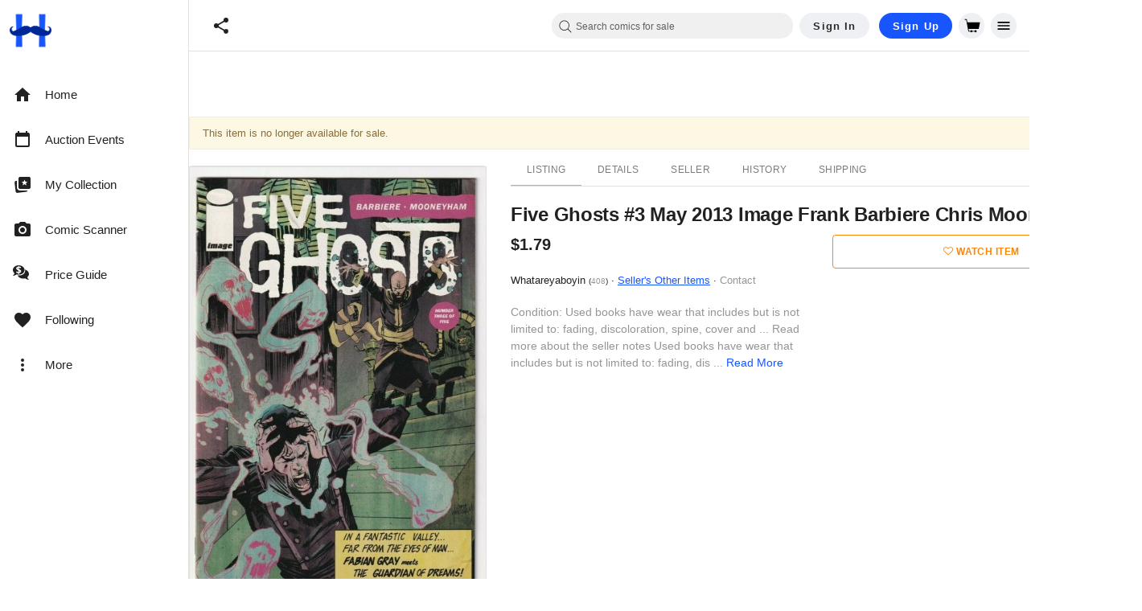

--- FILE ---
content_type: text/javascript; charset=utf-8
request_url: https://gum.criteo.com/sync?c=526&a=1&r=2&j=__jp3
body_size: 369
content:
__jp3({"status":"OK","userid":"APMBvl91QnlFOWZaQklaRlcxJTJGTjlYbnBtd2ZtMWtTTVlSWkg1N0kzZVB6dG9pWFUlM0Q"});

--- FILE ---
content_type: text/javascript; charset=utf-8
request_url: https://gum.criteo.com/sync?s=1&c=526&a=1&r=2&j=__jp0
body_size: 374
content:
__jp0({"status":"OK","userid":"X8tfp191QnlFOWZaQklaRlcxJTJGTjlYbnBtd2YlMkZPUkJnSXU5VjhZWmFIZyUyQjc1NjJvJTNE"});

--- FILE ---
content_type: text/javascript; charset=utf-8
request_url: https://gum.criteo.com/sync?c=526&a=1&r=2&j=__jp4
body_size: 365
content:
__jp4({"status":"OK","userid":"Yr_M-191QnlFOWZaQklaRlcxJTJGTjlYbnBtd2NCelNjeHdRJTJCUzNsUUdUN0x0bllzWSUzRA"});

--- FILE ---
content_type: text/javascript; charset=utf-8
request_url: https://gum.criteo.com/sync?c=526&a=1&r=2&j=__jp2
body_size: 358
content:
__jp2({"status":"OK","userid":"ouljjF91QnlFOWZaQklaRlcxJTJGTjlYbnBtd1lhYVBaVHp2QmtCM1N1OGIzaFh1ZHclM0Q"});

--- FILE ---
content_type: text/javascript; charset=utf-8
request_url: https://gum.criteo.com/sync?c=526&a=1&r=2&j=__jp1
body_size: 361
content:
__jp1({"status":"OK","userid":"pkZTqF91QnlFOWZaQklaRlcxJTJGTjlYbnBtd1JZZlR6NFhZQURLS3czNWlmWXNoOTAlM0Q"});

--- FILE ---
content_type: application/javascript
request_url: https://cdn.hipecommerce.com/hipcomic/0e1b136.js
body_size: 229343
content:
(window.webpackJsonp=window.webpackJsonp||[]).push([[51],[,,,,,,,,,,,,,,,,,function(e,t,n){"use strict";n.d(t,"k",(function(){return C})),n.d(t,"m",(function(){return _})),n.d(t,"l",(function(){return x})),n.d(t,"e",(function(){return w})),n.d(t,"b",(function(){return k})),n.d(t,"s",(function(){return O})),n.d(t,"g",(function(){return P})),n.d(t,"h",(function(){return S})),n.d(t,"d",(function(){return j})),n.d(t,"r",(function(){return A})),n.d(t,"j",(function(){return L})),n.d(t,"t",(function(){return D})),n.d(t,"o",(function(){return I})),n.d(t,"q",(function(){return T})),n.d(t,"f",(function(){return $})),n.d(t,"c",(function(){return B})),n.d(t,"i",(function(){return U})),n.d(t,"p",(function(){return z})),n.d(t,"a",(function(){return W})),n.d(t,"v",(function(){return G})),n.d(t,"n",(function(){return K})),n.d(t,"u",(function(){return X}));var r=n(36),o=n(3),c=n(0),l=n(24),f=(n(27),n(23),n(12),n(74),n(79),n(8),n(29),n(80),n(43),n(35),n(33),n(67),n(188),n(15),n(16),n(10),n(9),n(4),n(422),n(26),n(48),n(39),n(37),n(318),n(62),n(136),n(73),n(41),n(6)),d=n(166);function h(e,t){var n=Object.keys(e);if(Object.getOwnPropertySymbols){var r=Object.getOwnPropertySymbols(e);t&&(r=r.filter((function(t){return Object.getOwnPropertyDescriptor(e,t).enumerable}))),n.push.apply(n,r)}return n}function m(e){for(var t=1;t<arguments.length;t++){var n=null!=arguments[t]?arguments[t]:{};t%2?h(Object(n),!0).forEach((function(t){Object(c.a)(e,t,n[t])})):Object.getOwnPropertyDescriptors?Object.defineProperties(e,Object.getOwnPropertyDescriptors(n)):h(Object(n)).forEach((function(t){Object.defineProperty(e,t,Object.getOwnPropertyDescriptor(n,t))}))}return e}function v(e,t){var n="undefined"!=typeof Symbol&&e[Symbol.iterator]||e["@@iterator"];if(!n){if(Array.isArray(e)||(n=function(e,a){if(e){if("string"==typeof e)return y(e,a);var t={}.toString.call(e).slice(8,-1);return"Object"===t&&e.constructor&&(t=e.constructor.name),"Map"===t||"Set"===t?Array.from(e):"Arguments"===t||/^(?:Ui|I)nt(?:8|16|32)(?:Clamped)?Array$/.test(t)?y(e,a):void 0}}(e))||t&&e&&"number"==typeof e.length){n&&(e=n);var r=0,o=function(){};return{s:o,n:function(){return r>=e.length?{done:!0}:{done:!1,value:e[r++]}},e:function(e){throw e},f:o}}throw new TypeError("Invalid attempt to iterate non-iterable instance.\nIn order to be iterable, non-array objects must have a [Symbol.iterator]() method.")}var c,a=!0,u=!1;return{s:function(){n=n.call(e)},n:function(){var e=n.next();return a=e.done,e},e:function(e){u=!0,c=e},f:function(){try{a||null==n.return||n.return()}finally{if(u)throw c}}}}function y(e,a){(null==a||a>e.length)&&(a=e.length);for(var t=0,n=Array(a);t<a;t++)n[t]=e[t];return n}function C(e){f.a.config.errorHandler&&f.a.config.errorHandler(e)}function _(e){return e.then((function(e){return e.default||e}))}function x(e){return e.$options&&"function"==typeof e.$options.fetch&&!e.$options.fetch.length}function w(e){var t,n=arguments.length>1&&void 0!==arguments[1]?arguments[1]:[],r=v(e.$children||[]);try{for(r.s();!(t=r.n()).done;){var o=t.value;o.$fetch&&n.push(o),o.$children&&w(o,n)}}catch(e){r.e(e)}finally{r.f()}return n}function k(e,t){if(t||!e.options.__hasNuxtData){var n=e.options._originDataFn||e.options.data||function(){return{}};e.options._originDataFn=n,e.options.data=function(){var data=n.call(this,this);return this.$ssrContext&&(t=this.$ssrContext.asyncData[e.cid]),m(m({},data),t)},e.options.__hasNuxtData=!0,e._Ctor&&e._Ctor.options&&(e._Ctor.options.data=e.options.data)}}function O(e){return e.options&&e._Ctor===e||(e.options?(e._Ctor=e,e.extendOptions=e.options):(e=f.a.extend(e))._Ctor=e,!e.options.name&&e.options.__file&&(e.options.name=e.options.__file)),e}function P(e){var t=arguments.length>1&&void 0!==arguments[1]&&arguments[1],n=arguments.length>2&&void 0!==arguments[2]?arguments[2]:"components";return Array.prototype.concat.apply([],e.matched.map((function(e,r){return Object.keys(e[n]).map((function(o){return t&&t.push(r),e[n][o]}))})))}function S(e){return P(e,arguments.length>1&&void 0!==arguments[1]&&arguments[1],"instances")}function j(e,t){return Array.prototype.concat.apply([],e.matched.map((function(e,n){return Object.keys(e.components).reduce((function(r,o){return e.components[o]?r.push(t(e.components[o],e.instances[o],e,o,n)):delete e.components[o],r}),[])})))}function A(e,t){return Promise.all(j(e,function(){var e=Object(o.a)(regeneratorRuntime.mark((function e(n,r,o,c){var l,f;return regeneratorRuntime.wrap((function(e){for(;;)switch(e.prev=e.next){case 0:if("function"!=typeof n||n.options){e.next=11;break}return e.prev=1,e.next=4,n();case 4:n=e.sent,e.next=11;break;case 7:if(e.prev=7,e.t0=e.catch(1),e.t0&&"ChunkLoadError"===e.t0.name&&"undefined"!=typeof window&&window.sessionStorage){l=Date.now();try{(!(f=parseInt(window.sessionStorage.getItem("nuxt-reload")))||f+6e4<l)&&(window.sessionStorage.setItem("nuxt-reload",l),window.location.reload(!0))}catch(e){}}throw e.t0;case 11:return o.components[c]=n=O(n),e.abrupt("return","function"==typeof t?t(n,r,o,c):n);case 13:case"end":return e.stop()}}),e,null,[[1,7]])})));return function(t,n,r,o){return e.apply(this,arguments)}}()))}function L(e){return M.apply(this,arguments)}function M(){return(M=Object(o.a)(regeneratorRuntime.mark((function e(t){return regeneratorRuntime.wrap((function(e){for(;;)switch(e.prev=e.next){case 0:if(t){e.next=2;break}return e.abrupt("return");case 2:return e.next=4,A(t);case 4:return e.abrupt("return",m(m({},t),{},{meta:P(t).map((function(e,n){return m(m({},e.options.meta),(t.matched[n]||{}).meta)}))}));case 5:case"end":return e.stop()}}),e)})))).apply(this,arguments)}function D(e,t){return R.apply(this,arguments)}function R(){return(R=Object(o.a)(regeneratorRuntime.mark((function e(t,n){var o,c,f,h;return regeneratorRuntime.wrap((function(e){for(;;)switch(e.prev=e.next){case 0:return t.context||(t.context={isStatic:!1,isDev:!1,isHMR:!1,app:t,store:t.store,payload:n.payload,error:n.error,base:t.router.options.base,env:{CRITEO_GUM_ENDPOINT:"https://gum.criteo.com/sync?c=526&a=1&r=2",COMMIT:"36f8f083_fee4784470"}},n.req&&(t.context.req=n.req),n.res&&(t.context.res=n.res),n.ssrContext&&(t.context.ssrContext=n.ssrContext),t.context.redirect=function(e,path,n){if(e){t.context._redirected=!0;var o=Object(r.a)(path);if("number"==typeof e||"undefined"!==o&&"object"!==o||(n=path||{},path=e,o=Object(r.a)(path),e=302),"object"===o&&(path=t.router.resolve(path).route.fullPath),!/(^[.]{1,2}\/)|(^\/(?!\/))/.test(path))throw path=Object(d.d)(path,n),window.location.assign(path),new Error("ERR_REDIRECT");t.context.next({path:path,query:n,status:e})}},t.context.nuxtState=window.__NUXT__),e.next=3,Promise.all([L(n.route),L(n.from)]);case 3:o=e.sent,c=Object(l.a)(o,2),f=c[0],h=c[1],n.route&&(t.context.route=f),n.from&&(t.context.from=h),n.error&&(t.context.error=n.error),t.context.next=n.next,t.context._redirected=!1,t.context._errored=!1,t.context.isHMR=!1,t.context.params=t.context.route.params||{},t.context.query=t.context.route.query||{};case 16:case"end":return e.stop()}}),e)})))).apply(this,arguments)}function I(e,t,n){return!e.length||t._redirected||t._errored||n&&n.aborted?Promise.resolve():T(e[0],t).then((function(){return I(e.slice(1),t,n)}))}function T(e,t){var n;return(n=2===e.length?new Promise((function(n){e(t,(function(e,data){e&&t.error(e),n(data=data||{})}))})):e(t))&&n instanceof Promise&&"function"==typeof n.then?n:Promise.resolve(n)}function $(base,e){if("hash"===e)return window.location.hash.replace(/^#\//,"");base=decodeURI(base).slice(0,-1);var path=decodeURI(window.location.pathname);base&&path.startsWith(base)&&(path=path.slice(base.length));var t=(path||"/")+window.location.search+window.location.hash;return Object(d.c)(t)}function B(e,t){return function(e,t){for(var n=new Array(e.length),i=0;i<e.length;i++)"object"===Object(r.a)(e[i])&&(n[i]=new RegExp("^(?:"+e[i].pattern+")$",V(t)));return function(t,r){for(var path="",data=t||{},o=(r||{}).pretty?F:encodeURIComponent,c=0;c<e.length;c++){var l=e[c];if("string"!=typeof l){var f=data[l.name||"pathMatch"],d=void 0;if(null==f){if(l.optional){l.partial&&(path+=l.prefix);continue}throw new TypeError('Expected "'+l.name+'" to be defined')}if(Array.isArray(f)){if(!l.repeat)throw new TypeError('Expected "'+l.name+'" to not repeat, but received `'+JSON.stringify(f)+"`");if(0===f.length){if(l.optional)continue;throw new TypeError('Expected "'+l.name+'" to not be empty')}for(var h=0;h<f.length;h++){if(d=o(f[h]),!n[c].test(d))throw new TypeError('Expected all "'+l.name+'" to match "'+l.pattern+'", but received `'+JSON.stringify(d)+"`");path+=(0===h?l.prefix:l.delimiter)+d}}else{if(d=l.asterisk?N(f):o(f),!n[c].test(d))throw new TypeError('Expected "'+l.name+'" to match "'+l.pattern+'", but received "'+d+'"');path+=l.prefix+d}}else path+=l}return path}}(function(e,t){var n,r=[],o=0,c=0,path="",l=t&&t.delimiter||"/";for(;null!=(n=E.exec(e));){var f=n[0],d=n[1],h=n.index;if(path+=e.slice(c,h),c=h+f.length,d)path+=d[1];else{var m=e[c],v=n[2],y=n[3],C=n[4],_=n[5],x=n[6],w=n[7];path&&(r.push(path),path="");var k=null!=v&&null!=m&&m!==v,O="+"===x||"*"===x,P="?"===x||"*"===x,S=n[2]||l,pattern=C||_;r.push({name:y||o++,prefix:v||"",delimiter:S,optional:P,repeat:O,partial:k,asterisk:Boolean(w),pattern:pattern?J(pattern):w?".*":"[^"+H(S)+"]+?"})}}c<e.length&&(path+=e.substr(c));path&&r.push(path);return r}(e,t),t)}function U(e,t){var n={},r=m(m({},e),t);for(var o in r)String(e[o])!==String(t[o])&&(n[o]=!0);return n}function z(e){var t;if(e.message||"string"==typeof e)t=e.message||e;else try{t=JSON.stringify(e,null,2)}catch(n){t="[".concat(e.constructor.name,"]")}return m(m({},e),{},{message:t,statusCode:e.statusCode||e.status||e.response&&e.response.status||500})}window.onNuxtReadyCbs=[],window.onNuxtReady=function(e){window.onNuxtReadyCbs.push(e)};var E=new RegExp(["(\\\\.)","([\\/.])?(?:(?:\\:(\\w+)(?:\\(((?:\\\\.|[^\\\\()])+)\\))?|\\(((?:\\\\.|[^\\\\()])+)\\))([+*?])?|(\\*))"].join("|"),"g");function F(e,t){var n=t?/[?#]/g:/[/?#]/g;return encodeURI(e).replace(n,(function(e){return"%"+e.charCodeAt(0).toString(16).toUpperCase()}))}function N(e){return F(e,!0)}function H(e){return e.replace(/([.+*?=^!:${}()[\]|/\\])/g,"\\$1")}function J(e){return e.replace(/([=!:$/()])/g,"\\$1")}function V(e){return e&&e.sensitive?"":"i"}function W(e,t,n){e.$options[t]||(e.$options[t]=[]),e.$options[t].includes(n)||e.$options[t].push(n)}var G=d.b,K=(d.e,d.a);function X(e){try{window.history.scrollRestoration=e}catch(e){}}},,function(e,t,n){"use strict";n.d(t,"a",(function(){return r})),n.d(t,"b",(function(){return o})),n.d(t,"c",(function(){return c})),n.d(t,"d",(function(){return l})),n.d(t,"f",(function(){return f})),n.d(t,"i",(function(){return d})),n.d(t,"j",(function(){return h})),n.d(t,"l",(function(){return m})),n.d(t,"m",(function(){return v})),n.d(t,"n",(function(){return y})),n.d(t,"o",(function(){return C})),n.d(t,"s",(function(){return _})),n.d(t,"q",(function(){return x})),n.d(t,"r",(function(){return w})),n.d(t,"u",(function(){return k})),n.d(t,"v",(function(){return O})),n.d(t,"w",(function(){return P})),n.d(t,"y",(function(){return S})),n.d(t,"A",(function(){return j})),n.d(t,"z",(function(){return A})),n.d(t,"C",(function(){return L})),n.d(t,"D",(function(){return M})),n.d(t,"E",(function(){return D})),n.d(t,"G",(function(){return R})),n.d(t,"e",(function(){return I})),n.d(t,"h",(function(){return T})),n.d(t,"H",(function(){return $})),n.d(t,"p",(function(){return B})),n.d(t,"t",(function(){return U})),n.d(t,"x",(function(){return z})),n.d(t,"g",(function(){return E})),n.d(t,"F",(function(){return F})),n.d(t,"k",(function(){return N})),n.d(t,"B",(function(){return H}));var r="M20.7,0.3H3.3c-1.6,0-3,1.3-3,3v17.3c0,1.6,1.4,3,3,3h17.3c1.7,0,3-1.4,3-3V3.3C23.7,1.7,22.3,0.3,20.7,0.3z M20.1,13.8  c-0.5,0.3-1.1,0.4-1.7,0.5c0,0.4,0,0.8,0.1,1.3c0.1,1.5,0.1,2.7,0.1,3.4c0,0.2-0.1,0.2-0.3,0.2c-0.1,0-0.3,0-0.5,0  c-0.2,0-0.4,0-0.6,0c-0.1,0-0.3,0-0.6,0c-0.3,0-0.5,0-0.6,0c-0.2,0-0.2-0.1-0.2-0.2c0-0.6,0-1.6,0.1-2.8c0-0.8,0-1.5,0.1-2  c-1.4-0.3-2.7-0.8-3.4-1.4c-0.2-0.1-0.4-0.3-0.4-0.3c0,0-0.3,0.1-0.5,0.3c-0.6,0.4-1.1,0.7-2,1c-0.4,0.1-0.9,0.3-1.3,0.3  c0,0.5,0,1.2,0,2c0,1.2,0.1,2.2,0.1,2.8c0,0.2-0.1,0.3-0.3,0.3c-0.1,0-0.3,0-0.6,0c-0.3,0-0.5,0-0.6,0c-0.1,0-0.3,0-0.6,0  c-0.2,0-0.4,0-0.6,0c-0.2,0-0.3-0.1-0.3-0.2c0-0.8,0-1.9,0.1-3.4c0-0.5,0-0.9,0.1-1.3c-0.1,0-0.3,0-0.4-0.1  c-0.9-0.2-1.5-0.5-1.9-0.9c-0.5-0.5-0.7-1.4-0.5-2c0.1-0.4,0.4-0.9,0.8-1c0.3-0.1,0.4-0.1,0.7-0.1c0.2,0,0.4,0.1,0.5,0.1  c0.1,0.1,0,0.1-0.1,0c-0.3-0.1-0.6,0.1-0.8,0.4c-0.1,0.2-0.2,0.3-0.2,0.7c0,0.4,0,0.5,0.2,0.6c0.2,0.2,0.3,0.2,0.5,0.2  c0.3,0,0.5-0.1,1.2-0.4c0,0,0.1,0,0.1-0.1c0-0.8,0-1.8-0.1-3.2C5.5,6.9,5.5,5.7,5.5,4.9c0-0.2,0.1-0.2,0.3-0.2c0.1,0,0.3,0,0.6,0  c0.3,0,0.5,0,0.6,0c0.1,0,0.3,0,0.6,0c0.3,0,0.5,0,0.6,0c0.2,0,0.2,0.1,0.2,0.2c0,0.6,0,1.5-0.1,2.7c-0.1,1.2-0.1,2.1-0.1,2.7  c0,0,0,0.1,0,0.1c0,0,0,0,0,0c0.5-0.3,1-0.4,1.3-0.5c0.7-0.1,1.5,0,2.4,0.6l0.2,0.1l0.4-0.2c0.7-0.4,1.5-0.6,2.2-0.5  c0.4,0.1,0.8,0.2,1.3,0.5c0-0.1,0-0.1,0-0.2c0-0.6,0-1.5-0.1-2.6c0-1.2-0.1-2.1-0.1-2.6c0-0.1,0.1-0.2,0.2-0.2c0.1,0,0.3,0,0.6,0  c0.3,0,0.4,0,0.6,0c0.1,0,0.3,0,0.6,0c0.3,0,0.4,0,0.6,0c0.2,0,0.3,0.1,0.3,0.2c0,0.8,0,2-0.1,3.6c-0.1,1.3-0.1,2.4-0.1,3.2  c0.1,0.1,0.9,0.4,1.2,0.4c0.3,0,0.4,0,0.6-0.2c0.2-0.2,0.2-0.2,0.2-0.6c0-0.3,0-0.5-0.1-0.6c-0.2-0.3-0.6-0.4-0.8-0.4  c-0.2,0-0.2,0-0.1,0c0,0,0.3-0.1,0.5-0.1c1-0.1,1.6,0.7,1.6,1.8C21.3,12.8,20.8,13.5,20.1,13.8z",o="M 20.8,7.8 H 3 C 2.4,7.8 1.9,8.3 1.9,8.9 v 6 C 1.9,15.5 2.4,16 3,16 h 17.7 c 0.6,0 1.1,-0.5 1.1,-1.1 v -6 c 0,-0.6 -0.5,-1.1 -1,-1.1 z M 7.5,13.7 c -0.2,0.3 -0.6,0.4 -0.9,0.4 -0.1,0 -0.4,0 -0.6,0 -0.3,0 -0.5,0 -0.6,0 -0.1,0 -0.3,0 -0.5,0 -0.2,0 -0.4,0 -0.5,0 -0.1,0 -0.1,0 -0.1,-0.1 0,-0.2 0,-0.6 0,-1.1 0,-0.5 0,-0.8 0,-1.1 0,-0.3 0,-0.6 0,-1.1 0,-0.5 0,-0.9 0,-1.1 0,-0.1 0,-0.1 0.1,-0.1 0.2,0 0.5,0 0.9,0 0.4,0 0.7,0 0.9,0 0.5,0 0.8,0.1 1.1,0.3 0.3,0.2 0.5,0.5 0.5,1 0,0.2 0,0.3 -0.1,0.5 -0.1,0.2 -0.2,0.3 -0.3,0.4 -0.1,0 -0.1,0.1 -0.1,0.1 0,0 0,0 0.1,0.1 0.2,0.1 0.3,0.2 0.4,0.4 0.1,0.2 0.1,0.4 0.1,0.6 -0.1,0.2 -0.2,0.6 -0.4,0.8 z m 4,0 c 0,0.1 0,0.1 0,0.2 0,0.1 0,0.2 0,0.3 0,0 0,0.1 -0.1,0.1 0,0 -0.1,0 -0.1,0 -0.3,0 -0.7,-0.1 -1.3,-0.1 -0.2,0 -0.4,0 -0.7,0 -0.3,0 -0.6,0 -0.7,0 -0.1,0 -0.1,0 -0.1,-0.1 0,-0.2 0,-0.6 0,-1.1 0,-0.5 0,-0.9 0,-1.1 0,-0.3 0,-0.7 0,-1.4 0,-0.2 0,-0.4 0,-0.8 v 0 c 0,-0.1 0,-0.1 0.1,-0.1 0.2,0 0.4,0 0.7,0 0.3,0 0.5,0 0.7,0 0.2,0 0.4,0 0.7,0 0.3,0 0.5,0 0.7,0 0.1,0 0.2,0 0.2,0.1 0,0.3 0.1,0.5 0.1,0.5 0,0.1 0,0.1 -0.1,0.1 -0.2,0 -0.5,0 -0.8,0 -0.4,0 -0.7,0 -0.9,0 -0.2,0 -0.3,0 -0.3,0.1 0,0.1 -0.1,0.2 -0.1,0.4 v 0.5 c 0,0.1 0,0.2 0,0.2 0,0.1 0.1,0.1 0.2,0.1 0,0 0.1,0 0.1,0 0.1,0 0.1,0 0.1,0 0.4,0 0.8,0 1.2,0 0.1,0 0.3,0 0.5,0 0,0 0.1,0 0.1,0.1 0,0.1 0,0.2 0,0.3 0,0.1 0,0.3 0,0.3 0,0 0,0.1 -0.1,0.1 0,0 -0.1,0 -0.3,0 -0.1,0 -0.4,0 -0.8,0 -0.4,0 -0.6,0 -0.7,0 -0.1,0 -0.1,0.1 -0.2,0.1 0,0 0,0.1 0,0.3 V 13 c 0,0.2 0,0.4 0.1,0.4 0.1,0 0.2,0.1 0.4,0.1 h 0.4 c 0.2,0 0.6,0 1.3,-0.1 h 0.1 c 0,0 0,0 0,0.1 -0.4,0 -0.4,0.1 -0.4,0.2 z M 15,10.3 c -0.1,0 -0.5,0 -1.2,0 0,0.7 0,1.2 0,1.6 0,0.3 0,0.6 0,1.1 0,0.5 0,0.9 0,1.1 0,0 0,0.1 -0.1,0.1 0,0 -0.1,0 -0.2,0 -0.1,0 -0.1,0 -0.2,0 0,0 -0.1,0 -0.2,0 -0.1,0 -0.1,0 -0.2,0 -0.1,0 -0.1,0 -0.1,-0.1 0,-0.3 0,-0.6 0,-1.1 0,-0.5 0,-0.9 0,-1.1 0,-0.4 0,-0.9 0,-1.6 -0.6,0 -1,0.1 -1.2,0.1 0,0 0,0 0,0 0,0 0,-0.1 0,-0.2 0,-0.1 0,-0.2 0,-0.2 0,-0.1 0,-0.2 0,-0.3 0,0 0,0 0.1,0 v 0 c 0.8,0 1.3,0.1 1.5,0.1 0.2,0 0.6,0 1.1,-0.1 0.3,0 0.4,0 0.4,0 0,0 0,0 0,0 0,0 0,0 0,0 0,0 0.1,0 0.1,0.1 0,0 0,0.1 0,0.3 0,0 0,0.1 0,0.1 0.2,-0.1 0.3,-0.1 0.2,0.1 0.1,-0.1 0,0 0,0 z m 4.4,3.9 c 0,0 -0.1,0 -0.2,0 -0.1,0 -0.1,0 -0.2,0 0,0 -0.1,0 -0.2,0 -0.1,0 -0.1,0 -0.2,0 -0.1,0 -0.1,-0.2 -0.2,-0.5 -0.1,-0.3 -0.2,-0.5 -0.3,-0.5 -0.1,0 -0.3,0 -0.6,0 H 17 c -0.4,0 -0.6,0 -0.6,0 -0.1,0 -0.2,0.2 -0.3,0.5 -0.1,0.3 -0.2,0.5 -0.2,0.5 h -0.7 c 0,0 -0.1,0 -0.1,0 0,0 0,-0.1 0,-0.2 l 0.8,-2.2 c 0.1,-0.2 0.3,-0.7 0.6,-1.5 0.1,-0.1 0.1,-0.4 0.3,-0.6 0,-0.1 0.1,-0.1 0.1,-0.1 0,0 0.1,0 0.2,0 0.1,0 0.1,0 0.2,0 0.1,0 0.1,0 0.2,0 0.1,0 0.1,0 0.2,0 0,0 0.1,0 0.1,0.1 0.1,0.1 0.3,0.8 0.8,2 0.6,1.6 0.9,2.4 0.8,2.5 0.1,0 0.1,0 0,0 z M 6.6,12.2 C 6.4,12.1 6.2,12.1 5.9,12.1 c -0.6,0 -0.8,0 -0.8,0.1 v 0.5 c 0,0.1 0,0.2 0,0.4 0,0.2 0,0.3 0,0.4 0,0 0.1,0 0.2,0.1 0.1,0 0.4,0 0.6,0 0.3,0 0.6,0 0.7,-0.1 C 6.9,13.2 7,13 7,12.7 7,12.4 6.9,12.3 6.6,12.2 Z m 10.7,-1.7 c -0.5,1.2 -0.7,1.8 -0.7,1.8 0,0.1 0.1,0.1 0.3,0.1 0,0 0.1,0 0.3,0 h 0.3 c 0.3,0 0.5,0 0.5,-0.1 0,-0.1 -0.1,-0.4 -0.3,-0.9 C 17.5,11 17.4,10.6 17.3,10.5 Z M 5.8,11.4 c 0.7,0 1.1,-0.2 1.1,-0.6 0,-0.3 -0.1,-0.5 -0.4,-0.6 -0.2,-0.1 -0.4,-0.1 -0.8,-0.1 -0.4,0 -0.6,0 -0.6,0.1 0,0.1 0,0.2 0,0.3 0,0.1 0,0.3 0,0.3 0,0.1 0,0.1 0,0.2 0,0.1 0,0.2 0,0.2 0,0.2 0.2,0.2 0.7,0.2 z",c="M21.66,20.12L11.27,9.73l1.99-1.99c0.32,0.28,0.85,0.28,1.14-0.04c0.32-0.32,0.32-0.85,0-1.17l-4.27-4.34 c-0.32-0.32-0.85-0.32-1.17,0c-0.32,0.32-0.32,0.85,0,1.17L8.92,3.32L3.41,8.84l0.04,0.04c-0.32-0.32-0.85-0.32-1.17,0 c-0.32,0.32-0.32,0.85,0,1.17l4.34,4.34c0.32,0.32,0.85,0.32,1.17,0s0.32-0.85,0-1.17l0.04,0.04l1.99-1.99L20.2,21.65 c0.43,0.43,1.07,0.43,1.49,0C22.09,21.18,22.09,20.54,21.66,20.12z",l="M23.4,7.4c0-0.2-0.1-0.4-0.4-0.5c-0.1,0-18.4,0-18.4,0L3.8,2.5c0-0.2-0.2-0.4-0.4-0.4H1.1l0,0c-0.3,0-0.5,0.2-0.5,0.5 S0.8,3.1,1,3.2h1.9L6,20.3c0.1,0.3,0.3,0.5,0.5,0.5h2.6c0.2,0.6,0.8,1.1,1.5,1.1s1.3-0.5,1.5-1.1h3.2c0.2,0.6,0.8,1.1,1.5,1.1 c0.9,0,1.7-0.7,1.7-1.7c0-0.9-0.7-1.6-1.6-1.6c-0.7,0-1.3,0.5-1.5,1.1h-3.2c-0.2-0.6-0.8-1.1-1.5-1.1s-1.3,0.5-1.5,1.1H7l-0.5-2.8 h14.6c0.2,0,0.5-0.2,0.5-0.5C21.7,16.4,23.5,7.4,23.4,7.4z",f="M12.89 11.1c-1.78-.59-2.64-.96-2.64-1.9 0-1.02 1.11-1.39 1.81-1.39 1.31 0 1.79.99 1.9 1.34l1.58-.67c-.15-.45-.82-1.92-2.54-2.24V5h-2v1.26c-2.48.56-2.49 2.86-2.49 2.96 0 2.27 2.25 2.91 3.35 3.31 1.58.56 2.28 1.07 2.28 2.03 0 1.13-1.05 1.61-1.98 1.61-1.82 0-2.34-1.87-2.4-2.09l-1.66.67c.63 2.19 2.28 2.78 2.9 2.96V19h2v-1.24c.4-.09 2.9-.59 2.9-3.22 0-1.39-.61-2.61-3.01-3.44M3 21H1v-6h6v2H4.52c1.61 2.41 4.36 4 7.48 4 4.97 0 9-4.03 9-9h2c0 6.08-4.92 11-11 11-3.72 0-7.01-1.85-9-4.67zm-2-9C1 5.92 5.92 1 12 1c3.72 0 7.01 1.85 9 4.67V3h2v6h-6V7h2.48C17.87 4.59 15.12 3 12 3c-4.97 0-9 4.03-9 9z",d="M19.35,4.14c1.26,0.81,2.16,2.08,2.46,3.52c0.28,1.35,0.05,2.79-0.68,3.98c-0.49,0.79-3.52,3.81-9.09,9.04 l-0.01,0c-0.05,0.04-0.13,0.04-0.19,0.01l-0.02-0.01c-5.57-5.23-8.6-8.24-9.09-9.04C2,10.44,1.77,9.01,2.05,7.65 c0.3-1.43,1.2-2.71,2.46-3.52C5.88,3.26,7.62,3,9.2,3.4c0.81,0.21,1.56,0.59,2.2,1.11c0.19,0.15,0.36,0.31,0.53,0.48 c0.22-0.21,0.4-0.37,0.53-0.48c0.64-0.52,1.39-0.9,2.2-1.11C16.24,3,17.98,3.26,19.35,4.14z",h="M17.91,21.27c-0.13,0-0.28-0.03-0.41-0.13l-5.14-3.54c-0.19-0.13-0.41-0.22-0.66-0.22l-7.08-0.06c-1.44,0-2.6-1.19-2.6-2.63 l0.06-9.36c0-1.44,1.19-2.6,2.63-2.6l14.66,0.13c1.44,0,2.6,1.19,2.6,2.63l-0.06,9.36c0,1.44-1.19,2.6-2.63,2.6h-0.63l-0.03,3.1 c0,0.25-0.16,0.5-0.38,0.63C18.13,21.24,18.03,21.27,17.91,21.27z",m="M11.94,2.12c-5.48,0-9.93,4.45-9.93,9.93s4.45,9.93,9.93,9.93s9.93-4.45,9.93-9.93S17.41,2.12,11.94,2.12z M11.7,17.09 c-0.64,0-1.06-0.37-1.06-0.91c0-0.75,0.34-1.13,1.01-1.15c0.55-0.02,1.11,0.32,1.05,1.03C12.7,16.71,12.34,17.09,11.7,17.09z M14.11,11.41c-0.29,0.22-0.59,0.42-0.87,0.64c-0.43,0.28-0.67,0.76-0.64,1.27c0.01,0.37-0.22,0.7-0.58,0.81 c-0.38,0.15-0.81,0.02-1.04-0.31c-0.08-0.13-0.12-0.27-0.12-0.42c-0.03-0.93,0.4-1.81,1.15-2.35c0.32-0.25,0.63-0.52,0.91-0.81 c0.14-0.16,0.22-0.36,0.24-0.57c0.05-0.57-0.32-0.94-0.91-0.98c-0.71-0.05-1.31,0.14-1.73,0.77c-0.18,0.3-0.53,0.47-0.88,0.4 c-0.6-0.1-0.86-0.59-0.62-1.16c0.26-0.55,0.71-0.99,1.26-1.25c0.57-0.28,1.19-0.43,1.83-0.45c0.36,0.04,0.71,0.1,1.07,0.18 c1.07,0.3,1.71,1.16,1.79,2.3C15.04,10.24,14.71,10.97,14.11,11.41z",v="M21.66,11.29L12.58,2.2c-0.36-0.36-0.95-0.36-1.3,0l-9.06,9.08c-0.59,0.59-0.17,1.58,0.65,1.58h1.47v8.11 c0,0.5,0.42,0.92,0.92,0.92h3.36c0.5,0,0.92-0.42,0.92-0.92v-4.96c0-0.21,0.17-0.38,0.38-0.38h4.04c0.21,0,0.38,0.17,0.38,0.38v4.96 c0,0.5,0.42,0.92,0.92,0.92h3.36c0.5,0,0.92-0.42,0.92-0.92v-8.11h1.47C21.83,12.86,22.25,11.87,21.66,11.29z",y="M12,17.4 v 0 c 0.6,0 1,-0.5 1,-1 v -5.7 c 0,-0.6 -0.5,-1 -1,-1 v 0 c -0.6,0 -1,0.5 -1,1 v 5.7 c 0,0.6 0.5,1 1,1 z M 11,7.7 c 0,-0.7 0.4,-1.1 1,-1.1 0.6,0 1.1,0.4 1.1,0.9 0,0.8 -0.3,1.1 -1,1.2 C 11.5,8.8 10.9,8.5 11,7.7 Z M 12,1.9 C 6.4,1.9 1.9,6.4 1.9,12 1.9,17.6 6.4,22.1 12,22.1 17.6,22.1 22.1,17.6 22.1,12 22.1,6.4 17.6,1.9 12,1.9 Z M 12,21 C 7,21 3,17 3,12 3,7 7,3 12,3 c 5,0 9,4 9,9 0,5 -4,9 -9,9 z",C="M21.34,12.39l-9.87-9.87c-0.37-0.37-0.87-0.58-1.39-0.58H3.9c-1.08,0-1.96,0.88-1.96,1.96v6.18c0,0.52,0.2,1.02,0.58,1.39 l9.87,9.87c0.37,0.37,0.87,0.58,1.39,0.58c0.52,0,1.02-0.21,1.39-0.58l6.18-6.18C22.11,14.4,22.11,13.15,21.34,12.39z M6.84,8.49 c-1.07,0-1.93-0.86-1.93-1.93s0.86-1.93,1.93-1.93S8.77,5.5,8.77,6.56S7.91,8.49,6.84,8.49z",_="M 12.226562 12.5 L 14.5 11.125 L 16.773438 12.5 L 16.175781 9.898438 L 18.175781 8.175781 L 15.550781 7.949219 L 14.5 5.5 L 13.449219 7.949219 L 10.824219 8.175781 L 12.824219 9.898438 Z M 5.699219 21.875 C 5.148438 21.957031 4.652344 21.828125 4.210938 21.488281 C 3.769531 21.144531 3.515625 20.699219 3.449219 20.148438 L 2.125 9.226562 C 2.058594 8.675781 2.191406 8.183594 2.523438 7.75 C 2.859375 7.316406 3.300781 7.066406 3.851562 7 L 5 6.851562 L 5 15 C 5 16.101562 5.390625 17.042969 6.175781 17.824219 C 6.957031 18.609375 7.898438 19 9 19 L 18.300781 19 C 18.199219 19.398438 18 19.746094 17.699219 20.039062 C 17.398438 20.328125 17.035156 20.5 16.601562 20.550781 Z M 9 17 C 8.449219 17 7.980469 16.804688 7.585938 16.414062 C 7.195312 16.019531 7 15.550781 7 15 L 7 4 C 7 3.449219 7.195312 2.980469 7.585938 2.585938 C 7.980469 2.195312 8.449219 2 9 2 L 20 2 C 20.550781 2 21.019531 2.195312 21.414062 2.585938 C 21.804688 2.980469 22 3.449219 22 4 L 22 15 C 22 15.550781 21.804688 16.019531 21.414062 16.414062 C 21.019531 16.804688 20.550781 17 20 17 Z M 9 17 ",x="M21.4,6.36H2.52C2.23,6.36,2,6.12,2,5.84v0c0-0.28,0.23-0.51,0.51-0.51H21.4c0.28,0,0.51,0.23,0.51,0.51v0 C21.92,6.12,21.69,6.36,21.4,6.36z M21.4,12.76H2.52C2.23,12.76,2,12.53,2,12.25v0c0-0.28,0.23-0.51,0.51-0.51H21.4c0.28,0,0.51,0.23,0.51,0.51v0 C21.92,12.53,21.69,12.76,21.4,12.76z M21.4,19.17H2.52C2.23,19.17,2,18.93,2,18.65v0c0-0.28,0.23-0.51,0.51-0.51H21.4c0.28,0,0.51,0.23,0.51,0.51v0 C21.92,18.93,21.69,19.17,21.4,19.17z",w="M20.93,9.65l1.05-0.47v8.09c0,0.87-0.71,1.58-1.58,1.58H3.54c-0.87,0-1.58-0.71-1.58-1.58V9.18l1.05,0.47l7.46,3.32 c0.95,0.42,2.04,0.42,2.99,0L20.93,9.65z M20.4,5.15H3.54c-0.87,0-1.58,0.71-1.58,1.58v1.3l1.05,0.46L10.9,12 c0.68,0.31,1.46,0.31,2.14,0l7.89-3.51l1.05-0.46v-1.3C21.98,5.86,21.28,5.15,20.4,5.15z",k="M19.13,21.67c0.18-0.06,0.28-0.24,0.26-0.43V3.69C19.43,2.8,18.74,2.04,17.84,2c-0.01,0-0.02,0-0.03,0H6.18 c-0.89,0.03-1.6,0.77-1.57,1.67c0,0.01,0,0.02,0,0.03v17.54c-0.02,0.2,0.08,0.39,0.26,0.48c0.18,0.07,0.38,0.03,0.52-0.1L7.14,20 h0.02l2.1,1.86C9.34,21.95,9.45,22,9.57,22c0.13,0,0.26-0.05,0.36-0.14L11.98,20h0.05l2.05,1.86c0.2,0.16,0.49,0.16,0.69,0 L16.84,20c0.02,0,0.02-0.05,0.05-0.02l1.74,1.57H18.6c0.09,0.17,0.31,0.24,0.48,0.14C19.1,21.68,19.11,21.68,19.13,21.67z",O="M2.58,16.5l4.33,3.31c0.38,0.31,0.8,0.56,1.26,0.7l4.01,1.36c0.52,0.14,0.98,0.21,1.43,0.21c0.31,0,0.63-0.03,0.91-0.1 l4.08-0.94c0.17,0.49,0.63,0.87,1.19,0.87h1.92c0.21,0,0.35-0.14,0.35-0.35v-7.43c0-0.21-0.14-0.35-0.35-0.35h-1.92 c-0.59,0-1.12,0.45-1.22,1.01l-2.65-0.17c-0.98-0.07-1.99,0.1-2.93,0.52l-2.79,1.22c-0.21,0.1-0.42,0.28-0.56,0.45h-0.1l-5.23-2.9 c-0.31-0.17-0.73-0.24-1.08-0.14c-0.42,0.1-0.73,0.31-0.94,0.63C1.81,15.03,1.98,16.01,2.58,16.5z M12.51,7.17h-0.86c-0.27,0-0.54-0.12-0.71-0.32c-0.2-0.2-0.27-0.47-0.25-0.74c0.05-0.49,0.49-0.86,1.03-0.86h1.01 c0.3,0,0.54,0.2,0.61,0.49c0.02,0.17,0.2,0.3,0.37,0.3h1.13c0.1,0,0.22-0.05,0.3-0.12c0.07-0.07,0.1-0.17,0.1-0.3 c-0.12-1.18-1.03-2.09-2.19-2.24V2.4c0-0.22-0.17-0.39-0.39-0.39h-1.13c-0.22,0-0.39,0.17-0.39,0.39v1.01 c-1.45,0.27-2.48,1.6-2.34,3.1c0.15,1.45,1.45,2.58,2.98,2.58h0.74c0.27,0,0.54,0.12,0.71,0.32c0.2,0.2,0.27,0.47,0.25,0.74 c-0.05,0.49-0.49,0.86-1.03,0.86h-1.01c-0.3,0-0.54-0.2-0.61-0.49c-0.05-0.17-0.2-0.3-0.37-0.3H9.31c-0.1,0-0.22,0.05-0.3,0.12 c-0.07,0.07-0.1,0.17-0.1,0.3c0.12,1.18,1.03,2.09,2.19,2.24v0.98c0,0.22,0.17,0.39,0.39,0.39h1.13c0.22,0,0.39-0.17,0.39-0.39 v-1.03c1.25-0.27,2.21-1.28,2.34-2.51c0.07-0.81-0.17-1.6-0.74-2.21C14.08,7.52,13.32,7.17,12.51,7.17z",P="M21.86,14.39c-0.21-0.31-0.52-0.52-0.94-0.63c-0.35-0.1-0.77-0.03-1.08,0.14l-5.23,2.89h-0.1 c-0.14-0.17-0.35-0.35-0.56-0.45l-2.79-1.22c-0.94-0.42-1.95-0.59-2.93-0.52l-2.65,0.17c-0.1-0.56-0.63-1.01-1.22-1.01H2.45 c-0.21,0-0.35,0.14-0.35,0.35v7.42c0,0.21,0.14,0.35,0.35,0.35h1.92c0.56,0,1.01-0.38,1.19-0.87l4.08,0.94 c0.28,0.07,0.59,0.1,0.91,0.1c0.45,0,0.91-0.07,1.43-0.21l4.01-1.36c0.45-0.14,0.87-0.38,1.25-0.7l4.32-3.31 C22.14,15.99,22.32,15.01,21.86,14.39z M12.59,7.16h-0.86c-0.27,0-0.54-0.12-0.71-0.32c-0.2-0.2-0.27-0.47-0.25-0.74c0.05-0.49,0.49-0.86,1.03-0.86h1.01 c0.29,0,0.54,0.2,0.61,0.49c0.02,0.17,0.2,0.29,0.37,0.29h1.13c0.1,0,0.22-0.05,0.29-0.12s0.1-0.17,0.1-0.29 c-0.12-1.18-1.03-2.09-2.19-2.24V2.39c0-0.22-0.17-0.39-0.39-0.39h-1.13c-0.22,0-0.39,0.17-0.39,0.39V3.4C9.77,3.67,8.74,5,8.88,6.5 c0.15,1.45,1.45,2.58,2.97,2.58h0.74c0.27,0,0.54,0.12,0.71,0.32c0.2,0.2,0.27,0.47,0.25,0.74c-0.05,0.49-0.49,0.86-1.03,0.86h-1.01 c-0.29,0-0.54-0.2-0.61-0.49c-0.05-0.17-0.2-0.29-0.37-0.29H9.4c-0.1,0-0.22,0.05-0.29,0.12s-0.1,0.17-0.1,0.29 c0.12,1.18,1.03,2.09,2.19,2.24v0.98c0,0.22,0.17,0.39,0.39,0.39h1.13c0.22,0,0.39-0.17,0.39-0.39v-1.03 c1.25-0.27,2.21-1.28,2.33-2.51c0.07-0.81-0.17-1.6-0.74-2.21C14.17,7.5,13.4,7.16,12.59,7.16z",S="M21.77,21.98l-19.63,0c-0.39,0-0.7-0.32-0.7-0.7V8.29h21.04v12.98C22.48,21.66,22.16,21.98,21.77,21.98z M4.33,2.37c0.13-0.21,0.35-0.33,0.6-0.33h6.44v4.87H1.49L4.33,2.37z M19.45,2.37l2.85,4.54h-9.59V2.04h6.15C19.1,2.04,19.32,2.16,19.45,2.37z",j="M12.21,10.39H10.8c-0.44,0-0.89-0.2-1.17-0.52C9.31,9.54,9.19,9.1,9.23,8.66c0.08-0.81,0.81-1.41,1.69-1.41h1.65 c0.48,0,0.89,0.32,1.01,0.81c0.04,0.28,0.32,0.48,0.6,0.48h1.85c0.16,0,0.36-0.08,0.48-0.2c0.12-0.12,0.16-0.28,0.16-0.48 c-0.2-1.93-1.69-3.42-3.58-3.66V2.58c0-0.36-0.28-0.64-0.64-0.64H10.6c-0.36,0-0.64,0.28-0.64,0.64v1.65 C7.58,4.67,5.89,6.85,6.13,9.3c0.24,2.38,2.38,4.23,4.87,4.23h1.21c0.44,0,0.89,0.2,1.17,0.52c0.32,0.32,0.44,0.76,0.4,1.21 c-0.08,0.81-0.81,1.41-1.69,1.41h-1.65c-0.48,0-0.89-0.32-1.01-0.81c-0.08-0.28-0.32-0.48-0.6-0.48H6.97c-0.16,0-0.36,0.08-0.48,0.2 c-0.12,0.12-0.16,0.28-0.16,0.48c0.2,1.93,1.69,3.42,3.58,3.66v1.61c0,0.36,0.28,0.64,0.64,0.64h1.85c0.36,0,0.64-0.28,0.64-0.64 v-1.69c2.05-0.44,3.62-2.09,3.82-4.11c0.12-1.33-0.28-2.62-1.21-3.62C14.78,10.95,13.53,10.39,12.21,10.39z",A="M 7.25 0 C 3.2620778 -3.5527137e-15 0 2.5959428 0 5.8007812 C 0 7.3451954 0.76151034 8.7522025 1.9941406 9.7890625 C 1.9578868 10.224109 1.6894286 11.361352 0 13.050781 C 1.1842379e-15 13.050781 2.5741822 13.050973 4.6914062 11.238281 C 5.4889904 11.470306 6.3509044 11.601563 7.25 11.601562 C 11.237921 11.601562 14.501953 9.0056202 14.501953 5.8007812 C 14.501953 2.5959428 11.237921 5.9211895e-16 7.25 0 z M 6.8125 0.69140625 L 7.6503906 0.69140625 L 7.6503906 1.6054688 C 8.576323 1.6388357 9.4205893 1.8259577 10.179688 2.1679688 L 9.6035156 3.59375 C 9.2698463 3.4519405 8.9318547 3.3446068 8.5898438 3.2695312 C 8.2561744 3.1944557 7.9423513 3.1441658 7.6503906 3.1191406 L 7.6503906 4.9199219 C 8.1008442 5.0867565 8.5307082 5.2705015 8.9394531 5.4707031 C 9.3481981 5.662563 9.6774824 5.908682 9.9277344 6.2089844 C 10.186328 6.5092868 10.316406 6.9062752 10.316406 7.3984375 C 10.316406 8.007384 10.094456 8.5150832 9.6523438 8.9238281 C 9.2102318 9.3325731 8.5429561 9.578692 7.6503906 9.6621094 L 7.6503906 10.914062 L 6.8125 10.914062 L 6.8125 9.6875 C 6.2702873 9.6708165 5.7867565 9.6205267 5.3613281 9.5371094 C 4.9358997 9.4453503 4.5476184 9.3206023 4.1972656 9.1621094 L 4.1972656 7.5488281 C 4.5392767 7.7156628 4.9517263 7.8699092 5.4355469 8.0117188 C 5.9193674 8.1451864 6.3787299 8.2230217 6.8125 8.2480469 L 6.8125 6.359375 C 6.1701865 6.109123 5.6537801 5.8683342 5.2617188 5.6347656 C 4.877999 5.3928554 4.6023815 5.125945 4.4355469 4.8339844 C 4.2687122 4.5420237 4.1855469 4.1899949 4.1855469 3.78125 C 4.1855469 3.15562 4.4263357 2.6600049 4.9101562 2.2929688 C 5.4023185 1.9175907 6.0367188 1.6956401 6.8125 1.6289062 L 6.8125 0.69140625 z M 6.8125 3.1445312 C 6.2869708 3.2196069 6.0253906 3.4308972 6.0253906 3.78125 C 6.0253906 3.9564264 6.0877646 4.1039189 6.2128906 4.2207031 C 6.3380166 4.3374874 6.5372228 4.4569053 6.8125 4.5820312 L 6.8125 3.1445312 z M 14.978516 5.2304688 C 15.154403 5.7300156 15.25 6.2563394 15.25 6.8007812 C 15.25 10.00562 11.987921 12.601563 8 12.601562 C 7.2247118 12.601562 6.4762154 12.503618 5.7734375 12.328125 C 6.636446 14.764776 9.4434131 16.550781 12.75 16.550781 C 13.649095 16.550781 14.51101 16.419525 15.308594 16.1875 C 17.425819 18.000192 20 18 20 18 C 18.310571 16.310571 18.042113 15.171374 18.005859 14.736328 C 19.238489 13.699468 20 12.294414 20 10.75 C 20 8.1697833 17.884032 5.9843359 14.978516 5.2304688 z M 7.6503906 6.6855469 L 7.6503906 8.2109375 C 8.200945 8.1108367 8.4765625 7.8700479 8.4765625 7.4863281 C 8.4765625 7.3194935 8.4054813 7.1773311 8.2636719 7.0605469 C 8.1302041 6.9354209 7.9256678 6.8106729 7.6503906 6.6855469 z ",L="M16.17,4.38c-3.25-3.25-8.55-3.25-11.8,0c-3.25,3.25-3.25,8.55,0,11.8c2.9,2.9,7.57,3.25,10.86,0.81l0.46-0.34l5.15,5.15 c0.25,0.25,0.69,0.25,0.94,0c0.26-0.26,0.26-0.68,0-0.94l-5.15-5.15l0.34-0.46C19.42,11.95,19.07,7.28,16.17,4.38z M15.4,15.41 c-1.41,1.41-3.27,2.12-5.13,2.12s-3.72-0.71-5.13-2.12c-1.37-1.37-2.12-3.19-2.12-5.13c0-1.94,0.75-3.76,2.12-5.13 c1.37-1.37,3.19-2.13,5.13-2.13s3.76,0.75,5.13,2.13c1.37,1.37,2.12,3.19,2.12,5.13S16.77,14.04,15.4,15.41z",M="m 1.3,7.1 0.2,8.9 13.7,5.8 v -11 z m 9.5,8 c -0.2,0.1 -0.4,0.1 -0.6,0 0,0 0,0 0,0 0,0.2 0,0.4 0,0.6 0.1,0.7 0.1,1.2 0.1,1.5 0,0.1 0,0.1 -0.1,0.1 0,0 -0.1,0 -0.2,-0.1 -0.1,0 -0.1,-0.1 -0.2,-0.1 0,0 -0.1,0 -0.2,0 -0.1,0 -0.2,0 -0.2,0 -0.1,0 -0.1,-0.1 -0.1,-0.1 0,-0.3 0,-0.7 0,-1.2 0,-0.3 0,-0.6 0,-0.9 0,0 0,0 0,0 C 8.8,14.6 8.4,14.3 8.1,13.9 8,13.8 8,13.7 8,13.7 c 0,0 -0.1,0 -0.2,0.1 -0.1,0.1 -0.3,0.2 -0.6,0.2 -0.1,0 -0.3,0 -0.4,0 0,0.2 0,0.5 0,0.9 0,0.5 0.1,0.9 0.1,1.2 0,0.1 0,0.1 -0.1,0.1 0,0 -0.1,0 -0.2,-0.1 C 6.5,16.1 6.4,16 6.4,16 6.4,16 6.3,16 6.2,16 6.1,16 6.1,16 6,16 5.9,16 5.9,15.9 5.9,15.9 c 0,-0.3 0,-0.8 0,-1.5 0,-0.2 0,-0.4 0,-0.5 0,0 0,0 0,0 -0.1,0 -0.1,0 -0.1,-0.1 C 5.5,13.6 5.3,13.4 5.1,13.2 4.9,12.9 4.8,12.5 4.9,12.3 4.9,12.1 5,12 5.2,11.9 c 0.1,0 0.1,0 0.2,0 0.1,0 0.2,0.1 0.2,0.1 0,0 0,0 0,0 -0.1,-0.1 -0.2,0 -0.3,0.1 0,0.1 -0.1,0.1 0,0.3 0,0.2 0,0.2 0.1,0.3 0.1,0.1 0.1,0.1 0.2,0.1 0.1,0 0.2,0 0.4,-0.1 0,0 0,0 0,0 C 6,12.4 6,11.9 5.9,11.3 5.8,10.6 5.8,10.1 5.8,9.7 c 0,-0.1 0,-0.1 0.1,-0.1 0,0 0.1,0 0.2,0.1 0.1,0 0.2,0.1 0.2,0.1 0,0 0.1,0 0.2,0 0.1,0 0.2,0 0.2,0 0.1,0 0.1,0.1 0.1,0.1 0,0.3 0,0.6 0,1.2 0,0.5 0,0.9 0,1.2 0,0 0,0 0,0.1 0,0 0,0 0,0 0.2,-0.1 0.3,-0.1 0.4,-0.1 0.2,0 0.5,0.2 0.8,0.5 v 0.1 l 0.1,-0.1 c 0.2,-0.1 0.5,-0.1 0.7,0 0.2,0.1 0.3,0.2 0.5,0.4 0,0 0,-0.1 0,-0.1 0,-0.3 0,-0.6 -0.1,-1.1 0,-0.5 -0.1,-0.9 -0.1,-1.1 0,-0.1 0,-0.1 0.1,-0.1 0,0 0.1,0 0.2,0.1 0.1,0 0.2,0.1 0.2,0.1 0,0 0.1,0 0.2,0 0.1,0 0.1,0 0.2,0 0.1,0 0.1,0.1 0.1,0.1 0,0.3 0,0.9 0,1.6 0,0.6 0,1 0,1.4 0,0 0.3,0.3 0.4,0.3 0.1,0 0.1,0 0.2,0 0.1,-0.1 0.1,-0.1 0.1,-0.3 0,-0.1 0,-0.2 -0.1,-0.3 -0.1,-0.1 -0.2,-0.3 -0.3,-0.3 -0.1,0 -0.1,0 0,0 0,0 0.1,0 0.2,0 0.3,0.1 0.6,0.5 0.6,0.9 0,0.4 -0.2,0.7 -0.4,0.7 z m 4.7,-4.3 v 11.1 l 7.1,-3.8 V 8.2 Z m 4.9,0.7 c 0,0.2 -0.1,0.6 -0.3,0.7 -0.2,0.1 -2.3,1 -2.3,1 V 12 l 2.7,-1.1 c -0.1,-0.1 -0.1,0.4 -0.1,0.6 z M 17.6,6.4 17.3,6.3 18.7,5.8 19,5.9 20.4,5.4 20.3,5.3 21.5,4.9 21.7,5 23.1,4.6 8.2,2.2 0.9,3.8 15.5,7 Z m -2,0.8 7.7,-2.6 v 3.2 l -7.7,2.8 z m -0.2,0 -14.7,-3.3 0.1,2.8 14.6,3.9 z",D="M20.69,10.53H6.7l5.15-5.11l0.45-0.51l0.05-0.13c0.05-0.11,0.43-1.09-0.18-1.69c-0.26-0.26-0.61-0.41-0.98-0.41 s-0.72,0.14-0.98,0.41l-7.78,7.78c-0.26,0.26-0.4,0.61-0.4,0.98c0,0.37,0.14,0.72,0.41,0.98l7.78,7.78 c0.26,0.26,0.61,0.41,0.98,0.41c0.37,0,0.72-0.14,0.98-0.41c0.26-0.26,0.4-0.61,0.4-0.98c0-0.37-0.14-0.72-0.41-0.98l-5.48-5.48h14 c0.7,0,1.28-0.57,1.28-1.28v-0.1C21.97,11.1,21.39,10.53,20.69,10.53z",R="M21.9,18C21.9,18,21.9,17.9,21.9,18c-0.1-0.5-0.2-1-0.4-1.4c-0.9-1.6-2.8-2.3-4.5-1.6c0,0-0.1,0-0.1,0c-0.6-0.5-1.3-0.9-1.9-1.4c-0.1-0.1-0.6-0.6-1.3-1.3l1.5-1.6l1.4-1.6c0.6-0.5,0.8-0.6,1.2-0.3C18,9.1,18,9.4,17.7,9.8c0.4,0.4,0.9,0.8,1.3,1.2c0.3,0.3,0.6,0.3,0.9,0l1.5-1.4c0.1-0.1,0.3-0.2,0.4-0.4c0,0,0,0,0,0c0.2-0.2,0.2-0.5,0-0.7c-0.5-0.5-1-1-1.4-1.4c-0.6,0.3-1,0.1-1.2-0.6c0-0.1,0-0.2-0.1-0.4c-0.1-0.2-0.1-0.4-0.3-0.5c-0.2-0.2-0.4-0.5-0.7-0.7c-0.2-0.2-0.5-0.4-0.9-0.4c-0.1,0-0.3-0.1-0.4-0.1c-0.2-0.1-0.4-0.2-0.5-0.4c-0.6-0.5-1.5-0.8-2.3-0.7c-0.8,0.1-1.5,0.3-2.1,0.8c-0.1,0.1-0.2,0.2-0.3,0.3c0.1,0,0.2,0,0.3,0c1.3,0,2.5,0.8,3,2.1c0.1,0.1,0.1,0.3,0,0.4c-0.1,0.1-0.2,0.3-0.3,0.4c0,0-0.6,0.5-0.6,0.5c-0.8,0.8-1.6,1.6-2.5,2.4c-1.1-1.2-2-2.2-2.2-2.4C9.3,7.6,9.2,7.5,9.3,7.3c0,0,0,0,0-0.1c0.5-1.5,0-3.1-1.3-4c-0.9-0.6-2-0.9-3-0.6C5,2.6,5,2.6,4.9,2.7l0.2,0.3c0.6,0.6,1.1,1.2,1.7,1.7c0,0,0.1,0.1,0.1,0.1c0,0.4,0,0.9-0.1,1.3c0,0.1,0,0.1-0.1,0.1C6.5,6.4,6.3,6.7,6.1,6.9c0,0-0.1,0.1-0.2,0.1C5.5,7,5.1,7,4.7,7C4.6,7,4.5,7,4.4,6.9L2.9,5.3C2.8,5.2,2.7,5.1,2.5,4.9L2.3,5.7l0,0.6c0,0,0,0.1,0,0.1C2.4,6.7,2.5,7,2.6,7.3c0.3,0.9,1,1.7,1.9,2C5.2,9.7,6,9.8,6.8,9.6c0.1,0,0.1,0,0.2,0c0.2,0.2,0.5,0.4,0.7,0.6c0.2,0.1,1,1,1.9,1.9C7.6,14,5.5,16,3.5,18c0,0-0.1,0.1-0.1,0.1c-0.4,0.4-0.3,1,0.1,1.4c0.4,0.3,0.7,0.7,1.1,1c0,0,0.1,0.1,0.1,0.1c0.4,0.4,1.1,0.3,1.5-0.2l5.7-6.2c0.8,0.8,1.4,1.4,1.6,1.6c0.5,0.5,0.9,1.1,1.3,1.6c0,0.1,0.1,0.1,0,0.2c-0.1,0.5-0.1,1,0,1.4c0.2,1.1,0.9,2,1.8,2.5c0.8,0.5,1.8,0.6,2.7,0.3c0,0,0.1,0,0.1-0.1c0,0,0-0.1-0.1-0.1c-0.6-0.6-1.3-1.2-1.9-1.8c0,0-0.1-0.1-0.1-0.2c0-0.4,0-0.9,0-1.3c0,0,0-0.1,0.1-0.1c0.2-0.2,0.4-0.5,0.6-0.7c0,0,0.1-0.1,0.1-0.1c0.4,0,0.9-0.1,1.3-0.1c0.1,0,0.1,0,0.2,0.1c0.5,0.5,1,0.9,1.4,1.4c0.2,0.2,0.3,0.3,0.5,0.5c0-0.1,0-0.1,0-0.2c0-0.2,0.1-0.4,0.1-0.6L21.9,18z",I="M12.95,12.05l8.72-8.72c0.13-0.13,0.2-0.29,0.2-0.47c0-0.18-0.07-0.35-0.2-0.47c-0.26-0.26-0.69-0.26-0.95,0 l-8.79,8.79L3.15,2.38v0c-0.26-0.26-0.69-0.26-0.95,0c-0.13,0.13-0.2,0.29-0.2,0.47c0,0.18,0.07,0.35,0.2,0.47l8.72,8.72L2.2,20.77 c-0.13,0.13-0.2,0.29-0.2,0.47c0,0.18,0.07,0.35,0.2,0.47c0.26,0.26,0.69,0.26,0.95,0l8.79-8.79l8.79,8.79v0 c0.26,0.26,0.69,0.26,0.95,0c0.13-0.13,0.2-0.29,0.2-0.47c0-0.18-0.07-0.35-0.2-0.47L12.95,12.05z",T="M7.28,12.57h2.17v8.95c0,0.18,0.14,0.32,0.32,0.32h3.69c0.18,0,0.32-0.14,0.32-0.32v-8.91h2.5 c0.16,0,0.3-0.12,0.32-0.28l0.38-3.3c0.01-0.09-0.02-0.18-0.08-0.25c-0.06-0.07-0.15-0.11-0.24-0.11h-2.88V6.61 c0-0.62,0.34-0.94,1-0.94c0.09,0,1.88,0,1.88,0c0.18,0,0.32-0.14,0.32-0.32V2.33c0-0.18-0.14-0.32-0.32-0.32h-2.59 c-0.02,0-0.06,0-0.12,0c-0.45,0-2.01,0.09-3.25,1.23C9.33,4.49,9.52,6,9.56,6.26v2.42H7.28C7.1,8.68,6.96,8.82,6.96,9v3.25 C6.96,12.43,7.1,12.57,7.28,12.57z",$="M14,15.8c0-0.1-0.03-0.21-0.07-0.3c-0.05-0.13-0.16-0.19-0.29-0.2c-0.16-0.02-0.29,0.05-0.4,0.15 c-0.05,0.04-0.07,0.1-0.07,0.1l0,3.24v0.08c0,0,0.03,0.04,0.03,0.04c0.09,0.1,0.2,0.18,0.34,0.21c0.23,0.05,0.39-0.05,0.44-0.26 C14,18.81,14,18.75,14,18.7C14,17.73,14.01,16.76,14,15.8z M14,15.8c0-0.1-0.03-0.21-0.07-0.3c-0.05-0.13-0.16-0.19-0.29-0.2 c-0.16-0.02-0.29,0.05-0.4,0.15c-0.05,0.04-0.07,0.1-0.07,0.1l0,3.24v0.08c0,0,0.03,0.04,0.03,0.04c0.09,0.1,0.2,0.18,0.34,0.21 c0.23,0.05,0.39-0.05,0.44-0.26C14,18.81,14,18.75,14,18.7C14,17.73,14.01,16.76,14,15.8z M17.63,10.91 c-3.84-0.08-7.68-0.08-11.51,0c-1.33,0.03-2.4,1.12-2.4,2.45v5.99c0,1.33,1.06,2.42,2.4,2.45c3.84,0.08,7.68,0.08,11.51,0 c1.33-0.03,2.4-1.12,2.4-2.45v-5.99C20.03,12.03,18.96,10.94,17.63,10.91z M7.24,19.9H6.14v-6.26H4.99V12.6h3.4v1.04H7.24V19.9z M11.21,17.3v2.6h-0.98v-0.59c-0.04,0.04-0.06,0.06-0.07,0.08c-0.21,0.24-0.45,0.44-0.76,0.54c-0.15,0.05-0.3,0.07-0.46,0.04 c-0.21-0.04-0.36-0.16-0.44-0.35c-0.08-0.18-0.1-0.37-0.1-0.57c0-0.71,0-4.5,0-4.54h0.98c0,0.03,0.01,2.75,0.01,4.07 c0,0.07,0,0.15,0.02,0.22c0.04,0.18,0.17,0.25,0.34,0.19c0.2-0.07,0.35-0.21,0.47-0.37c0.02-0.02,0.02-0.07,0.02-0.1v-4.02l0.98,0 C11.21,14.51,11.21,16.4,11.21,17.3z M14.93,19.38c-0.13,0.39-0.42,0.59-0.83,0.59c-0.34,0-0.61-0.14-0.84-0.38 c-0.03-0.03-0.09-0.1-0.09-0.1v0.41h-0.98v-7.3h0.98c0,0.78,0,2.4,0,2.4s0.06-0.11,0.11-0.17c0.15-0.17,0.34-0.3,0.57-0.36 c0.38-0.09,0.81,0.02,1.02,0.46c0.12,0.26,0.16,0.54,0.16,0.82c0,1.02,0,2.04,0,3.06C15.01,19.01,14.99,19.2,14.93,19.38z M18.56,19.17c-0.17,0.5-0.52,0.77-1.04,0.85c-0.32,0.05-0.64,0.04-0.94-0.1c-0.41-0.19-0.64-0.52-0.74-0.95 c-0.05-0.2-0.07-0.41-0.07-0.61c-0.01-0.8,0-1.6,0-2.4c0-0.42,0.1-0.8,0.39-1.12c0.33-0.37,0.74-0.5,1.22-0.47 c0.14,0.01,0.29,0.03,0.43,0.08c0.46,0.15,0.71,0.5,0.81,0.96c0.04,0.18,0.05,0.36,0.05,0.54c0.01,0.43,0,1.37,0,1.37h-1.88v1.35 c0,0.24,0.2,0.44,0.44,0.44c0.24,0,0.44-0.2,0.44-0.44v-0.69h1.01C18.67,17.98,18.69,18.8,18.56,19.17z M17.66,15.74 c0-0.24-0.2-0.44-0.44-0.44c-0.24,0-0.44,0.2-0.44,0.44v0.76h0.88V15.74z M13.93,15.5c-0.05-0.13-0.16-0.19-0.29-0.2 c-0.16-0.02-0.29,0.05-0.4,0.15c-0.05,0.04-0.07,0.1-0.07,0.1l0,3.24v0.08c0,0,0.03,0.04,0.03,0.04c0.09,0.1,0.2,0.18,0.34,0.21 c0.23,0.05,0.39-0.05,0.44-0.26C14,18.81,14,18.75,14,18.7c0-0.97,0-1.93,0-2.9C14,15.7,13.97,15.59,13.93,15.5z M16.44,3.98l0,5.42h-1l0-0.58c-0.11,0.11-0.21,0.21-0.31,0.3c-0.18,0.16-0.39,0.28-0.64,0.33 c-0.38,0.07-0.7-0.05-0.82-0.43c-0.04-0.13-0.06-0.27-0.06-0.4V3.98h1v4.13c0,0.05,0,0.11,0.01,0.16c0.03,0.17,0.16,0.25,0.32,0.19 c0.2-0.07,0.35-0.21,0.48-0.37c0.02-0.02,0.02-0.07,0.02-0.1V3.98H16.44z M8.13,4.92C7.91,4,7.46,2.06,7.46,2.06H6.31c0,0,0.88,2.91,1.27,4.21c0.01,0.05,0.02,0.1,0.02,0.15l0,2.98h1.05l0-2.98 c0-0.05,0.01-0.1,0.02-0.15c0.39-1.3,1.27-4.21,1.27-4.21H8.81C8.81,2.06,8.35,4,8.13,4.92z M11.33,3.84c-0.79,0-1.44,0.64-1.44,1.44V8.1c0,0.79,0.64,1.44,1.44,1.44c0.79,0,1.44-0.64,1.44-1.44V5.28 C12.77,4.49,12.12,3.84,11.33,3.84z M11.74,8.16c0,0.23-0.19,0.42-0.42,0.42c-0.23,0-0.42-0.19-0.42-0.42V5.23 c0-0.23,0.19-0.42,0.42-0.42c0.23,0,0.42,0.19,0.42,0.42V8.16z",B="M13.87,13.2c1.56-1.18,2.54-3.69,2.54-5.98c0-3.13-1.8-5.34-4.43-5.34c-2.62,0-4.43,2.21-4.43,5.34c0,2.34,0.99,4.86,2.56,6 c-4.45,0.82-7.8,4.42-7.8,8.73c0,0.06,0,0.12,0,0.18h19.44c0-0.06,0-0.12,0-0.18C21.79,17.61,18.38,13.98,13.87,13.2z",U="M 11.900391,1.9003906 C 6.4004012,1.9003906 1.8007813,6.500011 1.8007812,12 c 0,5.499989 4.4996202,10.099609 10.0996098,10.099609 5.599988,0 10.199218,-4.499621 10.199218,-10.099609 0,-5.5999888 -4.59923,-10.0996094 -10.199218,-10.0996094 z m 0,1.0996094 c 4.99999,0 9,4.00001 9,9 0,4.99999 -4.00001,9 -9,9 -4.9999908,0 -9.0000004,-4.00001 -9.0000004,-9 0,-4.99999 4.0000096,-9 9.0000004,-9 z m 0.298828,3.8007812 c -0.7,0.1 -1.298438,0.2000007 -1.898438,0.5 C 9.7007826,7.6007808 9.2999994,7.9996106 9,8.5996094 c -0.2999994,0.499999 10e-7,1.0011722 0.5,1.2011718 0.3999992,0.1 0.700391,-0.1003912 0.900391,-0.4003906 0.499998,-0.6999986 1.098828,-0.8007812 1.798828,-0.8007812 0.599998,0 0.90039,0.4000012 0.90039,1 0,0.1999996 -0.09922,0.3996096 -0.199218,0.5996096 C 12.600391,10.499217 12.3,10.7 12,11 c -0.799998,0.599998 -1.199219,1.500393 -1.199219,2.400391 0,0.1 -3.9e-4,0.30039 0.09961,0.40039 0.299998,0.3 0.699609,0.398828 1.099609,0.298828 0.4,-0.1 0.599609,-0.398828 0.599609,-0.798828 0,-0.499998 0.301174,-1.000781 0.701172,-1.300781 0.3,-0.3 0.598438,-0.499219 0.898438,-0.699219 0.599998,-0.399998 0.90039,-1.200002 0.90039,-1.9999998 C 14.999609,8.2007835 14.400779,7.2999994 13.300781,7 12.900783,6.9 12.599217,6.8007812 12.199219,6.8007812 Z M 11.599609,15 c -0.699998,0.1 -1,0.399221 -1,1.199219 0,0.499998 0.49961,0.90039 1.09961,0.90039 0.699998,0 1,-0.399611 1,-1.099609 0,-0.699998 -0.49961,-1 -1.09961,-1 z",z="M1 7.7c-.1.2-.2.4-.2.6 0 .2.1.4.3.6.2.2.5.3.6.3.3 0 .5-.1.6-.3C4 7.3 6.1 6 8.4 5.4v-.2c-.1-.6 0-1.1.2-1.7-2.9.7-5.5 2.1-7.6 4.2zM15.7 5.5c2.3.6 4.4 1.8 6 3.5.3.3.9.3 1.3 0 .3-.4.3-.9 0-1.3-2.1-2.1-4.6-3.5-7.5-4.1.2.5.2 1.1.2 1.7v.2zM4.3 11c-.2.2-.3.4-.3.6 0 .2.1.4.3.6.2.2.5.3.6.3.2 0 .5-.1.6-.3 1-1 2.2-1.7 3.4-2.1l-.2-1.8c-1.6.5-3.1 1.4-4.4 2.7zM15.3 8.3l-.2 1.8c1.3.5 2.4 1.2 3.4 2.1.4.3.9.3 1.2 0 .2-.2.3-.4.3-.6 0-.2-.1-.4-.3-.6-1.3-1.3-2.7-2.2-4.4-2.7zM7.6 14.3c-.2.2-.3.4-.3.6 0 .2.1.5.3.6.2.2.4.3.6.3.2 0 .5-.1.6-.3.2-.2.4-.4.7-.6L9.3 13c-.6.4-1.1.8-1.7 1.3zM14.7 13.1l-.2 1.9c.2.2.5.4.7.6.4.3.9.3 1.3 0 .2-.2.3-.4.3-.6 0-.2-.1-.4-.3-.6-.6-.6-1.2-1-1.8-1.3zM10.9 16.2l.6-.2h.5c.2 0 .4 0 .6.1l.5.1 1.4-11v-.4c0-1.4-1.1-2.5-2.5-2.5-.7 0-1.4.3-1.9.8-.4.5-.7 1.2-.6 1.9l1.4 11.2zM12 17.1c-1.4 0-2.5 1.1-2.5 2.5s1.1 2.5 2.5 2.5 2.5-1.1 2.5-2.5c.1-1.4-1.1-2.5-2.5-2.5z",E="M20.33 4.429A19.849 19.849 0 0 0 15.379 2.905 13.603 13.603 0 0 0 14.745 4.194 18.439 18.439 0 0 0 9.25 4.194 13.661 13.661 0 0 0 8.615 2.905 19.989 19.989 0 0 0 3.66 4.432C.527 9.068-.323 13.589.102 18.046v0A19.958 19.958 0 0 0 6.175 21.095 14.667 14.667 0 0 0 7.475 18.998 12.916 12.916 0 0 1 5.427 18.02c.172-.125.34-.253.502-.378a14.265 14.265 0 0 0 12.142 0c.164.134 .332.262 .502.378a12.965 12.965 0 0 1-2.052.98 14.535 14.535 0 0 0 1.301 2.095 19.868 19.868 0 0 0 6.076-3.047v0C24.396 12.88 23.047 8.4 20.33 4.429ZM8.013 15.305C6.83 15.305 5.852 14.231 5.852 12.91 5.852 11.588 6.796 10.505 8.009 10.505 9.223 10.505 10.193 11.588 10.173 12.91 10.152 14.231 9.219 15.305 8.013 15.305Zm7.974 0C14.801 15.305 13.827 14.231 13.827 12.91c0-1.321.944-2.405 2.16-2.405 1.216 0 2.178 1.084 2.158 2.405-.021 1.321-.951 2.395-2.158 2.395z",F="M12.525.02c1.31-.02 2.61-.01 3.91-.02.08 1.53.63 3.09 1.75 4.17 1.12 1.11 2.7 1.62 4.24 1.79v4.03c-1.44-.05-2.89-.35-4.2-.97-.57-.26-1.1-.59-1.62-.93-.01 2.92.01 5.84-.02 8.75-.08 1.4-.54 2.79-1.35 3.94-1.31 1.92-3.58 3.17-5.91 3.21-1.43.08-2.86-.31-4.08-1.03-2.02-1.19-3.44-3.37-3.65-5.71-.02-.5-.03-1-.01-1.49.18-1.9 1.12-3.72 2.58-4.96 1.66-1.44 3.98-2.13 6.15-1.72.02 1.48-.04 2.96-.04 4.44-.99-.32-2.15-.23-3.02.37-.63.41-1.11 1.04-1.36 1.75-.21.51-.15 1.07-.14 1.61.24 1.64 1.82 3.02 3.5 2.87 1.12-.01 2.19-.66 2.77-1.61.19-.33.4-.67.41-1.06.1-1.79.06-3.57.07-5.36.01-4.03-.01-8.05.02-12.07z",N="m 17.297212,21.417371 0.878782,-0.795417 -2.752051,-2.497677 c -1.513634,-1.373725 -2.777251,-2.521909 -2.808041,-2.551522 l -0.05597,-0.05381 -1.690445,1.291657 C 9.9397414,17.521012 9.16795,18.10607 9.1543886,18.110725 9.1362416,18.117025 4.442463,13.978899 3.0352143,12.716065 L 2.888782,12.58467 h 1.330153 1.3301531 l 1.8168635,1.592053 c 0.9992803,0.875632 1.8249039,1.592059 1.8347208,1.592059 0.0098,0 0.7651984,-0.58849 1.6786376,-1.307761 0.91344,-0.71927 1.667658,-1.30776 1.676043,-1.30776 0.01271,0 4.272569,3.813041 6.38142,5.712024 l 0.591695,0.5328 0.869149,-0.78636 0.869157,-0.786361 v 2.193731 2.193738 h -2.424173 -2.424172 z m 0.0324,-6.343392 -1.445482,-1.282313 V 11.387603 8.9835456 h 1.455605 1.455614 v 3.6863764 c 0,2.027501 -0.0047,3.68637 -0.0101,3.68637 -0.0054,0 -0.660589,-0.577041 -1.455606,-1.282313 z M 7.6583157,12.030203 6.2080012,10.717654 V 6.3442754 1.970904 h 1.4556059 1.4556058 v 5.6859266 c 0,3.1272564 -0.00229,5.6859204 -0.00535,5.6859204 -0.00306,0 -0.657932,-0.590642 -1.4556057,-1.312548 z M 11.046061,8.8224446 V 5.477225 h 1.455606 1.455605 v 3.3373226 c 0,1.9103264 -0.0079,3.3346184 -0.01838,3.3310044 -0.0101,-0.0035 -0.322188,-0.260313 -0.693478,-0.570745 -0.586441,-0.490317 -0.679527,-0.561245 -0.708969,-0.540165 -0.01868,0.01335 -0.35687,0.273738 -0.751614,0.578641 -0.394753,0.304911 -0.722454,0.554383 -0.728236,0.554383 -0.0061,0 -0.01048,-1.505352 -0.01048,-3.3452214 z",H="M 6 2 C 5.45 2 4.9795573 2.196224 4.5878906 2.5878906 C 4.196224 2.9795573 4 3.45 4 4 L 4 20 C 4 20.55 4.196224 21.020443 4.5878906 21.412109 C 4.9795573 21.803776 5.45 22 6 22 L 18 22 C 18.55 22 19.020443 21.803776 19.412109 21.412109 C 19.803776 21.020443 20 20.55 20 20 L 20 8 L 14 2 L 6 2 z M 13.175781 4 L 17.175781 8 L 13.175781 8 L 13.175781 4 z M 11 9 L 13 9 L 13 10 L 15 10 L 15 12 L 11 12 L 11 13 L 14 13 C 14.283333 13 14.521224 13.095443 14.712891 13.287109 C 14.904557 13.478776 15 13.716667 15 14 L 15 17 C 15 17.283333 14.904557 17.521224 14.712891 17.712891 C 14.521224 17.904557 14.283333 18 14 18 L 13 18 L 13 19 L 11 19 L 11 18 L 9 18 L 9 16 L 13 16 L 13 15 L 10 15 C 9.7166667 15 9.478776 14.904557 9.2871094 14.712891 C 9.0954427 14.521224 9 14.283333 9 14 L 9 11 C 9 10.716667 9.0954427 10.478776 9.2871094 10.287109 C 9.478776 10.095443 9.7166667 10 10 10 L 11 10 L 11 9 z"},,,,,,,,,,,,,,,,,,,,,,,,,,,,,,,,,,,,,,,,,,,,,,,function(e,t,n){"use strict";n(12),n(8),n(15),n(16),n(9),n(4),n(10);var r=n(0),o=n(18);function c(e,t){var n=Object.keys(e);if(Object.getOwnPropertySymbols){var r=Object.getOwnPropertySymbols(e);t&&(r=r.filter((function(t){return Object.getOwnPropertyDescriptor(e,t).enumerable}))),n.push.apply(n,r)}return n}function l(e){for(var t=1;t<arguments.length;t++){var n=null!=arguments[t]?arguments[t]:{};t%2?c(Object(n),!0).forEach((function(t){Object(r.a)(e,t,n[t])})):Object.getOwnPropertyDescriptors?Object.defineProperties(e,Object.getOwnPropertyDescriptors(n)):c(Object(n)).forEach((function(t){Object.defineProperty(e,t,Object.getOwnPropertyDescriptor(n,t))}))}return e}t.a={computed:l(l({},Object(o.e)(["browser","platform","isPWA","isApp"])),{},{isiPad:function(e){return"iPad"===e.platform},isiPhone:function(e){return"iPhone"===e.platform},isApple:function(e){return"iPhone"===e.platform||"iPad"===e.platform||"Apple Mac"===e.platform}})}},,,,,,,,,,,,,,,,,,,,,,,,,,,,,,,,function(e,t,n){"use strict";n(12),n(8),n(15),n(16),n(9),n(4),n(10);var r=n(3),o=n(0),c=(n(27),n(18)),l=n(66);function f(e,t){var n=Object.keys(e);if(Object.getOwnPropertySymbols){var r=Object.getOwnPropertySymbols(e);t&&(r=r.filter((function(t){return Object.getOwnPropertyDescriptor(e,t).enumerable}))),n.push.apply(n,r)}return n}function d(e){for(var t=1;t<arguments.length;t++){var n=null!=arguments[t]?arguments[t]:{};t%2?f(Object(n),!0).forEach((function(t){Object(o.a)(e,t,n[t])})):Object.getOwnPropertyDescriptors?Object.defineProperties(e,Object.getOwnPropertyDescriptors(n)):f(Object(n)).forEach((function(t){Object.defineProperty(e,t,Object.getOwnPropertyDescriptor(n,t))}))}return e}t.a={computed:d(d({},l.a.computed),{},{isMobile:d(d({},Object(c.e)({get:"isMobile"})),Object(c.d)({set:"isMobile"})),isPWA:d(d({},Object(c.e)({get:"isPWA"})),Object(c.d)({set:"isPWA"}))}),fetch:function(e){var t=this;return Object(r.a)(regeneratorRuntime.mark((function n(){var r;return regeneratorRuntime.wrap((function(n){for(;;)switch(n.prev=n.next){case 0:return r=e.req,n.next=3,t.$store.dispatch("parseUA",r.headers["user-agent"]);case 3:case"end":return n.stop()}}),n)})))()},mounted:function(){var e=this;return Object(r.a)(regeneratorRuntime.mark((function t(){return regeneratorRuntime.wrap((function(t){for(;;)switch(t.prev=t.next){case 0:if(e.browser){t.next=3;break}return t.next=3,e.$store.dispatch("parseUA",window.navigator.userAgent);case 3:"IE"!==e.browser&&e.$watch((function(e){var t=e.$vuetify.breakpoint;return t.width&&t.mobile}),(function(t){0!==t&&(e.isMobile=t)}),{immediate:!0}),"Apple Mac"===e.platform&&e.$store.dispatch("checkIpad"),e.isPWA=navigator.standalone||window.matchMedia("(display-mode: standalone)").matches,e.$store.dispatch("user/checkCriteo"),e.userNavigation(),e.$store.commit("fullyMounted");case 9:case"end":return t.stop()}}),t)})))()},methods:{userNavigation:function(){(this.isiPad||this.isiPhone)&&this.isPWA&&!this.isApp&&(window.history.replaceState(d(d({},window.history.state),{},{page:window.history.length}),""),this.$router.afterEach((function(e,t){t.fullPath===e.fullPath||window.history.state.page||window.history.replaceState(d(d({},window.history.state),{},{page:window.history.length}),"")})))}}}},,,,,,,,,,,,,,,,,,,,,,,,function(e,t,n){"use strict";var r=n(415);t.a={computed:{userType:function(){return Object(r.c)(this.$auth,this.$store.state.sellerStore.isActive)},userState:function(){return Object(r.b)(this.userType)},authenticated:function(e){return e.userState===r.a.AUTHENTICATED}}}},,,,,,,function(e,t,n){"use strict";n(0),n(12),n(23),n(26),n(8),n(15),n(16),n(9),n(4),n(62),n(10);t.a=function(e){var t=e.$config.endpoints;return{$get:function(n){var r=arguments.length>1&&void 0!==arguments[1]?arguments[1]:{};return e.$axios.$get("".concat(t.platformApi).concat(n),r)},$patch:function(n,body){return e.$axios.$patch("".concat(t.platformApi).concat(n),body,{})}}}},,,,,,,,,,,,,,,,,,,,,,,,,,,,,,,,,,,,function(e,t,n){"use strict";n.d(t,"a",(function(){return o}));var r=n(3),o=(n(27),n(4),{});function c(){return c=Object(r.a)(regeneratorRuntime.mark((function e(t,n){var r,c,l,data,f,d=arguments;return regeneratorRuntime.wrap((function(e){for(;;)switch(e.prev=e.next){case 0:if(r=d.length>2&&void 0!==d[2]?d[2]:36e5,c=o[t]){e.next=19;break}return e.prev=3,l=Promise.resolve().then(n),o[t]={promise:l},e.next=8,l;case 8:return(data=e.sent)?o[t]={data:data,lastUpdated:Date.now()}:delete o[t],e.abrupt("return",data);case 13:return e.prev=13,e.t0=e.catch(3),delete o[t],e.abrupt("return",null);case 17:e.next=25;break;case 19:if(!c.promise||c.data){e.next=23;break}return e.next=22,c.promise;case 22:return e.abrupt("return",e.sent);case 23:return c.lastUpdated<Date.now()-r&&!c.promise&&(f=Promise.resolve().then(n),o[t].promise=f,f.then((function(e){e&&(c.lastUpdated=Date.now(),c.data=e,delete c.promise)}))),e.abrupt("return",c.data);case 25:case"end":return e.stop()}}),e,null,[[3,13]])}))),c.apply(this,arguments)}t.b=function(e,t){return c.apply(this,arguments)}},,function(e,t,n){"use strict";n.d(t,"b",(function(){return gp})),n.d(t,"a",(function(){return ue}));var r={};n.r(r),n.d(r,"NuxtDynamic",(function(){return st})),n.d(r,"RAppBar",(function(){return lt})),n.d(r,"RBottomNavigation",(function(){return ft})),n.d(r,"RCartBtn",(function(){return pt})),n.d(r,"RDarkSwitch",(function(){return ht})),n.d(r,"RDesktopMenu",(function(){return mt})),n.d(r,"REntityInfo",(function(){return vt})),n.d(r,"RFooter",(function(){return gt})),n.d(r,"RHipIcon",(function(){return bt})),n.d(r,"RInstallApp",(function(){return yt})),n.d(r,"RLoginBtn",(function(){return Ct})),n.d(r,"RMenuBtn",(function(){return _t})),n.d(r,"RMenuLinkTile",(function(){return xt})),n.d(r,"RNavigationDrawerList",(function(){return wt})),n.d(r,"RNavigationDrawer",(function(){return kt})),n.d(r,"AgilityAppButtons",(function(){return Ot})),n.d(r,"AgilityArticlesGroup",(function(){return Pt})),n.d(r,"AgilityArticlesList",(function(){return St})),n.d(r,"AgilityBannersSidekicks",(function(){return jt})),n.d(r,"AgilityBulletList",(function(){return At})),n.d(r,"AgilityDestination",(function(){return Lt})),n.d(r,"AgilityFeaturedPost",(function(){return Mt})),n.d(r,"AgilityFrequentlyAskedQuestions",(function(){return Dt})),n.d(r,"AgilityHeroBanner",(function(){return Rt})),n.d(r,"AgilityHeroSearch",(function(){return It})),n.d(r,"AgilityHeroTitleWithWaves",(function(){return Tt})),n.d(r,"AgilityIconGrid",(function(){return $t})),n.d(r,"AgilityImageWithBullets",(function(){return Bt})),n.d(r,"AgilityNewCategoriesMenu",(function(){return Ut})),n.d(r,"AgilityNewsletterSignup",(function(){return zt})),n.d(r,"AgilityPlanComparison",(function(){return Et})),n.d(r,"AgilityPostDetails",(function(){return Ft})),n.d(r,"AgilityPostsListing",(function(){return Nt})),n.d(r,"AgilityRecentSearches",(function(){return Ht})),n.d(r,"AgilityRecentlySearchedForCarousel",(function(){return Jt})),n.d(r,"AgilityRichTextArea",(function(){return Vt})),n.d(r,"AgilitySellOnHip",(function(){return qt})),n.d(r,"AgilityListingCarousel",(function(){return Wt})),n.d(r,"AppMenu",(function(){return Gt})),n.d(r,"CategoriesMenuLayout",(function(){return Kt})),n.d(r,"CategoriesMenuShopby",(function(){return Xt})),n.d(r,"CategoriesMenu",(function(){return Qt})),n.d(r,"CategoriesSubmenu",(function(){return Zt})),n.d(r,"DownloadApp",(function(){return Yt})),n.d(r,"HeaderCompact",(function(){return en})),n.d(r,"HeaderDesktop",(function(){return tn})),n.d(r,"HeaderMobile",(function(){return nn})),n.d(r,"HeaderSearch",(function(){return rn})),n.d(r,"HipFooter",(function(){return on})),n.d(r,"Legal",(function(){return an})),n.d(r,"MobileDrawer",(function(){return cn})),n.d(r,"NeedHelp",(function(){return un})),n.d(r,"UserMenu",(function(){return sn})),n.d(r,"SnapCarousel",(function(){return ln})),n.d(r,"SnapSlide",(function(){return fn})),n.d(r,"Alert",(function(){return pn})),n.d(r,"Autosuggest",(function(){return dn})),n.d(r,"Avatar",(function(){return hn})),n.d(r,"BackButton",(function(){return mn})),n.d(r,"BottomNavigation",(function(){return vn})),n.d(r,"Camera",(function(){return gn})),n.d(r,"ChipSelect",(function(){return bn})),n.d(r,"CrudPanels",(function(){return yn})),n.d(r,"DateCountdown",(function(){return Cn})),n.d(r,"DateTimeSelect",(function(){return _n})),n.d(r,"DialogScreen",(function(){return xn})),n.d(r,"FromRightTransition",(function(){return wn})),n.d(r,"HeaderMessage",(function(){return kn})),n.d(r,"HipSwitch",(function(){return On})),n.d(r,"InstallAppButton",(function(){return Pn})),n.d(r,"InstallApp",(function(){return Sn})),n.d(r,"JsonSummary",(function(){return jn})),n.d(r,"ListSelect",(function(){return An})),n.d(r,"ListingSkeleton",(function(){return Ln})),n.d(r,"ListingSlideGroup",(function(){return Mn})),n.d(r,"ListingTile",(function(){return Dn})),n.d(r,"Loading",(function(){return Rn})),n.d(r,"LoginButton",(function(){return In})),n.d(r,"NestedListSelect",(function(){return Tn})),n.d(r,"NumberInput",(function(){return $n})),n.d(r,"PhotoGallery",(function(){return Bn})),n.d(r,"PriceInput",(function(){return Un})),n.d(r,"RemoveListing",(function(){return zn})),n.d(r,"ResizedTextField",(function(){return En})),n.d(r,"RtRef",(function(){return Fn})),n.d(r,"TogglePanel",(function(){return Nn})),n.d(r,"WatchListing",(function(){return Hn})),n.d(r,"BadgesApsBadge",(function(){return Jn})),n.d(r,"BadgesIpdaBadge",(function(){return Vn})),n.d(r,"BadgesPtsBadge",(function(){return qn})),n.d(r,"LoginModalAppleLogin",(function(){return Wn})),n.d(r,"LoginModalFacebookLogin",(function(){return Gn})),n.d(r,"LoginModalFbFacebookLogin",(function(){return Kn})),n.d(r,"LoginModalFbGoogleLogin",(function(){return Xn})),n.d(r,"LoginModalGoogleLogin",(function(){return Qn})),n.d(r,"LoginForm",(function(){return Zn})),n.d(r,"LoginModalDialog",(function(){return Yn})),n.d(r,"LoginModal",(function(){return er})),n.d(r,"LoginSignupForm",(function(){return nr})),n.d(r,"LoginTabs",(function(){return rr})),n.d(r,"LoginModalPrivacy",(function(){return ir})),n.d(r,"LoginModalSocialLoginGroup",(function(){return or})),n.d(r,"NavButton",(function(){return ar})),n.d(r,"NavHorizontalDesktop",(function(){return cr})),n.d(r,"NavHorizontalMobile",(function(){return ur})),n.d(r,"NewLoginModalLoading",(function(){return sr})),n.d(r,"NewLoginForm",(function(){return lr})),n.d(r,"NewLoginModalDialog",(function(){return fr})),n.d(r,"NewLoginModalHeader",(function(){return pr})),n.d(r,"NewLoginModal",(function(){return dr})),n.d(r,"NewLoginPasswordForm",(function(){return mr})),n.d(r,"NewLoginSignupForm",(function(){return vr})),n.d(r,"McActivityTimeAndLike",(function(){return gr})),n.d(r,"McAddItem",(function(){return yr})),n.d(r,"McAppMenu",(function(){return Cr})),n.d(r,"McAttributeLink",(function(){return _r})),n.d(r,"McCatalogComicTile",(function(){return xr})),n.d(r,"McCatalogWantListBtn",(function(){return wr})),n.d(r,"McCloseMatches",(function(){return kr})),n.d(r,"McCollectionTitle",(function(){return Or})),n.d(r,"McComicAttributeCatalogLayout",(function(){return Pr})),n.d(r,"McComicAttributes",(function(){return Sr})),n.d(r,"McComicDetails",(function(){return jr})),n.d(r,"McComicImageUpload",(function(){return Ar})),n.d(r,"McComicList",(function(){return Lr})),n.d(r,"McComicPlaceholderForm",(function(){return Mr})),n.d(r,"McComicSkeleton",(function(){return Dr})),n.d(r,"McComicTile",(function(){return Rr})),n.d(r,"McFooter",(function(){return Ir})),n.d(r,"McHeaderDesktop",(function(){return Tr})),n.d(r,"McHeaderMobile",(function(){return $r})),n.d(r,"McHeaderSearch",(function(){return Br})),n.d(r,"McKey",(function(){return Ur})),n.d(r,"McLike",(function(){return zr})),n.d(r,"McListingCarousel",(function(){return Er})),n.d(r,"McMemberHeader",(function(){return Fr})),n.d(r,"McMemberListLazyLoad",(function(){return Nr})),n.d(r,"McMobileDrawer",(function(){return Hr})),n.d(r,"McNavbar",(function(){return Jr})),n.d(r,"McPageHeader",(function(){return Vr})),n.d(r,"McPagination",(function(){return qr})),n.d(r,"McPriceChart",(function(){return Wr})),n.d(r,"McPriceTable",(function(){return Gr})),n.d(r,"McProfileStatsBase",(function(){return Kr})),n.d(r,"McShare",(function(){return Xr})),n.d(r,"McSort",(function(){return Qr})),n.d(r,"McSummary",(function(){return Zr})),n.d(r,"McTag",(function(){return Yr})),n.d(r,"McUserActivitiesLazyLoad",(function(){return ei})),n.d(r,"McUserComics",(function(){return ti})),n.d(r,"McUserMenu",(function(){return ni})),n.d(r,"McUserProfileToolbar",(function(){return ri})),n.d(r,"McVariantSelect",(function(){return ii})),n.d(r,"McVolumeTile",(function(){return oi})),n.d(r,"TextResizer",(function(){return ai})),n.d(r,"McActivityUserCarousel",(function(){return ci})),n.d(r,"McActivityUserCarouselItem",(function(){return ui})),n.d(r,"McComicAdditionalDetails",(function(){return si})),n.d(r,"McComicAdditionalDetailsIndexVue",(function(){return fi})),n.d(r,"McComicAdditionalDetailsSlabbedItems",(function(){return pi})),n.d(r,"McComicCarousel",(function(){return di})),n.d(r,"McCatalogCarouselComicTile",(function(){return hi})),n.d(r,"McComicCarouselItem",(function(){return mi})),n.d(r,"MyActivityTimeAndLike",(function(){return vi})),n.d(r,"MyAddItem",(function(){return gi})),n.d(r,"MyAppMenu",(function(){return bi})),n.d(r,"MyAttributeLink",(function(){return yi})),n.d(r,"MyCatalogComicTile",(function(){return Ci})),n.d(r,"MyCatalogWantListBtn",(function(){return _i})),n.d(r,"MyCloseMatches",(function(){return xi})),n.d(r,"MyCollectionTitle",(function(){return wi})),n.d(r,"MyComicAttributeCatalogLayout",(function(){return ki})),n.d(r,"MyComicAttributes",(function(){return Oi})),n.d(r,"MyComicDetails",(function(){return Pi})),n.d(r,"MyComicImageUpload",(function(){return Si})),n.d(r,"MyComicList",(function(){return ji})),n.d(r,"MyComicPlaceholderForm",(function(){return Ai})),n.d(r,"MyComicRescan",(function(){return Li})),n.d(r,"MyComicSkeleton",(function(){return Mi})),n.d(r,"MyComicTile",(function(){return Di})),n.d(r,"MyFeedTab",(function(){return Ri})),n.d(r,"MyFollow",(function(){return Ii})),n.d(r,"MyFooter",(function(){return Ti})),n.d(r,"MyHeaderDesktop",(function(){return $i})),n.d(r,"MyHeaderMobile",(function(){return Bi})),n.d(r,"MyHeaderSearch",(function(){return Ui})),n.d(r,"MyKey",(function(){return zi})),n.d(r,"MyLike",(function(){return Ei})),n.d(r,"MyListingCarousel",(function(){return Fi})),n.d(r,"MyMemberHeader",(function(){return Ni})),n.d(r,"MyMemberListLazyLoad",(function(){return Hi})),n.d(r,"MyMobileDrawer",(function(){return Ji})),n.d(r,"MyNavbar",(function(){return Vi})),n.d(r,"MyPageHeader",(function(){return qi})),n.d(r,"MyPagination",(function(){return Wi})),n.d(r,"MyPriceChart",(function(){return Gi})),n.d(r,"MyPriceTable",(function(){return Ki})),n.d(r,"MyPrivateCollectionMessage",(function(){return Xi})),n.d(r,"MyProfileStatsBase",(function(){return Qi})),n.d(r,"MyShare",(function(){return Zi})),n.d(r,"MySort",(function(){return Yi})),n.d(r,"MySummary",(function(){return eo})),n.d(r,"MyTag",(function(){return to})),n.d(r,"MyUserActivitiesLazyLoad",(function(){return no})),n.d(r,"MyUserComics",(function(){return ro})),n.d(r,"MyUserMenu",(function(){return io})),n.d(r,"MyUserProfileToolbar",(function(){return oo})),n.d(r,"MyVolumeTile",(function(){return ao})),n.d(r,"MyActivityUserCarouselItem",(function(){return co})),n.d(r,"MyActivityUserCarousel",(function(){return uo})),n.d(r,"MyComicAdditionalDetails",(function(){return so})),n.d(r,"MyComicAdditionalDetailsIndexVue",(function(){return lo})),n.d(r,"MyComicAdditionalDetailsSlabbedItems",(function(){return fo})),n.d(r,"MyComicCarouselCatalogCarouselComicTile",(function(){return po})),n.d(r,"MyComicCarouselItem",(function(){return ho})),n.d(r,"MyComicCarousel",(function(){return mo})),n.d(r,"MyVariantSelect",(function(){return vo})),n.d(r,"RBuyBox",(function(){return go})),n.d(r,"RComicInCollections",(function(){return bo})),n.d(r,"RComicSelectorTile",(function(){return yo})),n.d(r,"RMemberHeader",(function(){return Co})),n.d(r,"RWantList",(function(){return _o})),n.d(r,"RChartGrade",(function(){return xo})),n.d(r,"RChart",(function(){return wo})),n.d(r,"RChartPlotly",(function(){return ko})),n.d(r,"RChartResolution",(function(){return Oo})),n.d(r,"RChartSkeleton",(function(){return Po})),n.d(r,"RChartSlabbed",(function(){return So})),n.d(r,"RChartTotals",(function(){return jo})),n.d(r,"RComicTile",(function(){return Ao})),n.d(r,"RExploreDetailAttribute",(function(){return Lo})),n.d(r,"RExploreDetails",(function(){return Mo})),n.d(r,"RExplore",(function(){return Do})),n.d(r,"RExploreMyCopies",(function(){return Ro})),n.d(r,"RExplorePriceGuide",(function(){return Io})),n.d(r,"RFacetCategory",(function(){return To})),n.d(r,"RFacetChips",(function(){return $o})),n.d(r,"RFacetDefault",(function(){return Bo})),n.d(r,"RFacetGroupLogic",(function(){return Uo})),n.d(r,"RFacetGroup",(function(){return zo})),n.d(r,"RFacetMultiSelect",(function(){return Eo})),n.d(r,"RIssueSelector",(function(){return Fo})),n.d(r,"RListingsApproximatePrice",(function(){return No})),n.d(r,"RListingsBtnToggleProductType",(function(){return Ho})),n.d(r,"RListingsCarousel",(function(){return Jo})),n.d(r,"RListings",(function(){return Vo})),n.d(r,"RListingsModal",(function(){return qo})),n.d(r,"RListingsRow",(function(){return Wo})),n.d(r,"RListingsSkeletonRow",(function(){return Go})),n.d(r,"RListingsSlideGroup",(function(){return Ko})),n.d(r,"RListingsTile",(function(){return Xo})),n.d(r,"RSearchBasicListings",(function(){return Qo})),n.d(r,"RSearchCountryFilters",(function(){return Zo})),n.d(r,"RSearchListings",(function(){return Yo})),n.d(r,"RSearchPage",(function(){return ea})),n.d(r,"RSearchShowOnlyFilters",(function(){return ta})),n.d(r,"RSearchSidebar",(function(){return na})),n.d(r,"RVariantSelector",(function(){return ra})),n.d(r,"RWidgetsAutosuggest",(function(){return ia})),n.d(r,"RWidgetsCountrySelector",(function(){return oa})),n.d(r,"RWidgetsCurrencySelector",(function(){return aa})),n.d(r,"RWidgetsDialogScreen",(function(){return ca})),n.d(r,"RWidgetsFavoriteStoreBtn",(function(){return ua})),n.d(r,"RWidgetsFollowSearchBtn",(function(){return sa})),n.d(r,"RWidgetsHeaderSearchOld",(function(){return la})),n.d(r,"RWidgetsHeaderSearch",(function(){return fa})),n.d(r,"RWidgetsLike",(function(){return pa})),n.d(r,"RWidgetsListSelect",(function(){return da})),n.d(r,"RWidgetsPagination",(function(){return ha})),n.d(r,"RWidgetsRatedSeller",(function(){return ma})),n.d(r,"RWidgetsSelect",(function(){return va})),n.d(r,"RWidgetsShowingCount",(function(){return ga})),n.d(r,"RWidgetsSort",(function(){return ba})),n.d(r,"RWidgetsTabs",(function(){return ya})),n.d(r,"RWidgetsWatchListing",(function(){return Ca})),n.d(r,"SycPitch",(function(){return _a})),n.d(r,"SycOffers",(function(){return xa})),n.d(r,"SycOffersOfferRow",(function(){return wa})),n.d(r,"CommonLayout",(function(){return ka})),n.d(r,"OfflineBanner",(function(){return Oa})),n.d(r,"CameraGallery",(function(){return Pa})),n.d(r,"CartButton",(function(){return Sa})),n.d(r,"CategoriesPicker",(function(){return ja})),n.d(r,"GlobalSnackbar",(function(){return Aa})),n.d(r,"HistoryNavigation",(function(){return La})),n.d(r,"InternationalSwitch",(function(){return Ma})),n.d(r,"NuxtLoader",(function(){return Da})),n.d(r,"PrivacyPolicy",(function(){return Ra})),n.d(r,"RefreshDiv",(function(){return Ia})),n.d(r,"SellIncorrectResult",(function(){return Ta})),n.d(r,"SellItemSpecifics",(function(){return $a})),n.d(r,"SellPreferences",(function(){return Ba})),n.d(r,"SellPricing",(function(){return Ua})),n.d(r,"SellShipping",(function(){return za})),n.d(r,"SellSummary",(function(){return Ea})),n.d(r,"SnackbarNotification",(function(){return Fa})),n.d(r,"Terms",(function(){return Na})),n.d(r,"VerticalMenuOptions",(function(){return Ha})),n.d(r,"Watching",(function(){return Ja})),n.d(r,"LbrBidHistoryElement",(function(){return Va})),n.d(r,"LbrBidHistory",(function(){return qa})),n.d(r,"LbrBid",(function(){return Wa})),n.d(r,"LbrBiddingEnabled",(function(){return Ga})),n.d(r,"LbrCarousel",(function(){return Ka})),n.d(r,"LbrCurrent",(function(){return Xa})),n.d(r,"LbrEnableBidding",(function(){return Qa})),n.d(r,"LbrEventLive",(function(){return Za})),n.d(r,"LbrTabs",(function(){return Ya})),n.d(r,"OldSellHipValue",(function(){return ec})),n.d(r,"OldSellHipValueIndexVue",(function(){return tc})),n.d(r,"SellHipValue",(function(){return nc})),n.d(r,"SellHipValueIndexVue",(function(){return rc})),n.d(r,"StaticAuthor",(function(){return ic})),n.d(r,"StaticBulletDuplet",(function(){return oc})),n.d(r,"StaticBulletList",(function(){return ac})),n.d(r,"StaticFeesTable",(function(){return cc})),n.d(r,"StaticIconGrid",(function(){return uc})),n.d(r,"StaticImgDuplet",(function(){return sc})),n.d(r,"StaticNumberCircle",(function(){return lc})),n.d(r,"StaticPanelHeaderSecondary",(function(){return fc})),n.d(r,"StaticPanelHeader",(function(){return pc})),n.d(r,"StaticPanel",(function(){return dc})),n.d(r,"StaticShare",(function(){return hc})),n.d(r,"StaticTitle",(function(){return mc})),n.d(r,"LbrListingDescription",(function(){return vc})),n.d(r,"LbrListing",(function(){return gc})),n.d(r,"LbrListingTitle",(function(){return bc})),n.d(r,"AgilityComicCarousel",(function(){return yc})),n.d(r,"AgilityIndexFmvChart",(function(){return Cc})),n.d(r,"AgilityIsSycUser",(function(){return _c})),n.d(r,"AgilityMcActionBanner",(function(){return xc})),n.d(r,"AgilityMcActivitiesLazyLoad",(function(){return wc})),n.d(r,"AgilityMcActivityCarousel",(function(){return kc})),n.d(r,"AgilityMcHero",(function(){return Oc})),n.d(r,"AgilityMcProfileStats",(function(){return Pc})),n.d(r,"AgilityMcRowBanner",(function(){return Sc})),n.d(r,"AgilityMcStep",(function(){return jc})),n.d(r,"AgilityMyActivitiesLazyLoad",(function(){return Ac})),n.d(r,"AgilityMyProfileStats",(function(){return Lc})),n.d(r,"AgilityPopUp",(function(){return Mc})),n.d(r,"AgilityPriceGuideComicsTile",(function(){return Dc})),n.d(r,"AgilityUserFmvChart",(function(){return Rc})),n.d(r,"FollowingIssues",(function(){return Ic})),n.d(r,"FollowingListingsCarousel",(function(){return Tc})),n.d(r,"FollowingListings",(function(){return $c})),n.d(r,"FollowingMembers",(function(){return Bc})),n.d(r,"FollowingSearches",(function(){return Uc})),n.d(r,"FollowingSeries",(function(){return zc})),n.d(r,"FollowingStores",(function(){return Ec})),n.d(r,"FollowingWantList",(function(){return Fc})),n.d(r,"SharedComicTileBase",(function(){return Nc}));var o={};n.r(o),n.d(o,"state",(function(){return ks})),n.d(o,"mutations",(function(){return Os})),n.d(o,"actions",(function(){return Ps}));var c={};n.r(c),n.d(c,"state",(function(){return Bl})),n.d(c,"mutations",(function(){return Ul})),n.d(c,"getters",(function(){return zl})),n.d(c,"actions",(function(){return El}));var l={};n.r(l),n.d(l,"state",(function(){return Nl})),n.d(l,"mutations",(function(){return Hl})),n.d(l,"getters",(function(){return Jl})),n.d(l,"actions",(function(){return Vl}));var f={};n.r(f),n.d(f,"state",(function(){return ql})),n.d(f,"mutations",(function(){return Wl})),n.d(f,"getters",(function(){return Gl})),n.d(f,"actions",(function(){return Kl}));n(12),n(8),n(15),n(16),n(9),n(10);var d=n(3),h=n(0),m=(n(27),n(43),n(33),n(4),n(26),n(62),n(6)),v=n(18),y=n(289),C=n(529),_=n.n(C),x=n(244),w=n.n(x),k=(n(37),n(41),n(530)),O=n(166),P=n(17);n(38);"scrollRestoration"in window.history&&(Object(P.u)("manual"),window.addEventListener("beforeunload",(function(){Object(P.u)("auto")})),window.addEventListener("load",(function(){Object(P.u)("manual")})));function S(e,t){var n=Object.keys(e);if(Object.getOwnPropertySymbols){var r=Object.getOwnPropertySymbols(e);t&&(r=r.filter((function(t){return Object.getOwnPropertyDescriptor(e,t).enumerable}))),n.push.apply(n,r)}return n}function j(e){for(var t=1;t<arguments.length;t++){var n=null!=arguments[t]?arguments[t]:{};t%2?S(Object(n),!0).forEach((function(t){Object(h.a)(e,t,n[t])})):Object.getOwnPropertyDescriptors?Object.defineProperties(e,Object.getOwnPropertyDescriptors(n)):S(Object(n)).forEach((function(t){Object.defineProperty(e,t,Object.getOwnPropertyDescriptor(n,t))}))}return e}var A=function(){return Object(P.m)(n.e(372).then(n.bind(null,3468)))},L=function(){return Object(P.m)(n.e(356).then(n.bind(null,3471)))},M=function(){return Object(P.m)(Promise.all([n.e(27),n.e(17),n.e(333)]).then(n.bind(null,3474)))},D=function(){return Object(P.m)(Promise.all([n.e(34),n.e(337)]).then(n.bind(null,3475)))},R=function(){return Object(P.m)(Promise.all([n.e(4),n.e(23),n.e(35),n.e(338)]).then(n.bind(null,3476)))},I=function(){return Object(P.m)(Promise.all([n.e(4),n.e(12),n.e(20),n.e(345)]).then(n.bind(null,3479)))},T=function(){return Object(P.m)(Promise.all([n.e(39),n.e(349)]).then(n.bind(null,3481)))},$=function(){return Object(P.m)(Promise.all([n.e(4),n.e(22),n.e(350)]).then(n.bind(null,3482)))},B=function(){return Object(P.m)(Promise.all([n.e(2),n.e(4),n.e(9),n.e(13),n.e(354)]).then(n.bind(null,3485)))},U=function(){return Object(P.m)(n.e(357).then(n.bind(null,3466)))},z=function(){return Object(P.m)(Promise.all([n.e(2),n.e(10),n.e(25),n.e(26),n.e(364)]).then(n.bind(null,3464)))},E=function(){return Object(P.m)(Promise.all([n.e(5),n.e(14),n.e(30),n.e(31),n.e(332)]).then(n.bind(null,3487)))},F=function(){return Object(P.m)(Promise.all([n.e(17),n.e(334)]).then(n.bind(null,3488)))},N=function(){return Object(P.m)(Promise.all([n.e(10),n.e(11),n.e(19),n.e(5),n.e(335)]).then(n.bind(null,3489)))},H=function(){return Object(P.m)(n.e(340).then(n.bind(null,3490)))},J=function(){return Object(P.m)(Promise.all([n.e(3),n.e(10),n.e(11),n.e(19),n.e(347)]).then(n.bind(null,3491)))},V=function(){return Object(P.m)(Promise.all([n.e(2),n.e(3),n.e(18),n.e(0),n.e(339)]).then(n.bind(null,3492)))},W=function(){return Object(P.m)(n.e(341).then(n.bind(null,3493)))},G=function(){return Object(P.m)(Promise.all([n.e(9),n.e(359)]).then(n.bind(null,3503)))},K=function(){};m.a.use(k.a);var X={mode:"history",base:"/",linkActiveClass:"nuxt-link-active",linkExactActiveClass:"nuxt-link-exact-active",scrollBehavior:function(e,t,n){var r=!1,o=e!==t;n?r=n:o&&function(e){var t=Object(P.g)(e);if(1===t.length){var n=t[0].options;return!1!==(void 0===n?{}:n).scrollToTop}return t.some((function(e){var t=e.options;return t&&t.scrollToTop}))}(e)&&(r={x:0,y:0});var c=window.$nuxt;return(!o||e.path===t.path&&e.hash!==t.hash)&&c.$nextTick((function(){return c.$emit("triggerScroll")})),new Promise((function(t){c.$once("triggerScroll",(function(){if(e.hash){var n=e.hash;void 0!==window.CSS&&void 0!==window.CSS.escape&&(n="#"+window.CSS.escape(n.substr(1)));try{var o=document.querySelector(n);if(o){var c;r={selector:n};var l=Number(null===(c=getComputedStyle(o)["scroll-margin-top"])||void 0===c?void 0:c.replace("px",""));l&&(r.offset={y:l})}}catch(e){console.warn("Failed to save scroll position. Please add CSS.escape() polyfill (https://github.com/mathiasbynens/CSS.escape).")}}t(r)}))}))},routes:[{path:"/about",component:A,meta:{pageID:9}},{path:"/agility",component:function(){return Object(P.m)(n.e(323).then(n.bind(null,3212)))},name:"agility___en"},{path:"/blog",component:A,meta:{pageID:3,realPath:"/blog",page:1}},{path:"/catalog",component:function(){return Object(P.m)(n.e(324).then(n.bind(null,3556)))},name:"catalog___en"},{path:"/fees",component:A,meta:{pageID:10}},{path:"/healthcheck",component:function(){return Object(P.m)(n.e(329).then(n.bind(null,3469)))},name:"healthcheck___en"},{path:"/home",component:A,meta:{pageID:581,noSearch:!0,skipCache:!0}},{path:"/home-old",component:A,meta:{pageID:2}},{path:"/login",component:function(){return Object(P.m)(n.e(331).then(n.bind(null,3470)))},name:"login___en"},{path:"/marketplace",component:A,meta:{pageID:533,skipCache:!0}},{path:"/my",component:A,meta:{pageID:257}},{path:"/myc",component:A,meta:{pageID:583}},{path:"/myc-old",component:A,meta:{pageID:543}},{path:"/offline",component:L,name:"offline___en"},{path:"/price-guide",component:function(){return Object(P.m)(n.e(46).then(n.bind(null,3472)))},name:"price-guide___en"},{path:"/search",component:function(){return Object(P.m)(Promise.all([n.e(3),n.e(0),n.e(6),n.e(7),n.e(362)]).then(n.bind(null,3473)))},name:"search___en"},{path:"/blog/2",component:A,meta:{pageID:"3#2",realPath:"/blog/2",page:2}},{path:"/blog/3",component:A,meta:{pageID:"3#3",realPath:"/blog/3",page:3}},{path:"/blog/4",component:A,meta:{pageID:"3#4",realPath:"/blog/4",page:4}},{path:"/blog/5",component:A,meta:{pageID:"3#5",realPath:"/blog/5",page:5}},{path:"/blog/6",component:A,meta:{pageID:"3#6",realPath:"/blog/6",page:6}},{path:"/blog/aps-badging",component:A,meta:{pageID:6}},{path:"/blog/building-the-perfect-comic-book-price-guide",component:A,meta:{pageID:"6-8377"}},{path:"/blog/capturing-memories-of-historic-events",component:A,meta:{pageID:6}},{path:"/blog/celebrating-women-in-vintage-postcards",component:A,meta:{pageID:6}},{path:"/blog/cities-around-the-world",component:A,meta:{pageID:6}},{path:"/blog/from-bears-to-birds",component:A,meta:{pageID:6}},{path:"/blog/from-notes-to-keepsakes",component:A,meta:{pageID:6}},{path:"/blog/hc-offers",component:A,meta:{pageID:"6-2427"}},{path:"/blog/holidays-and-celebration-postcards",component:A,meta:{pageID:6}},{path:"/blog/hs-offers",component:A,meta:{pageID:6}},{path:"/blog/international-vintage-postcards",component:A,meta:{pageID:6}},{path:"/blog/intriguing-world-of-ephemera-pieces",component:A,meta:{pageID:6}},{path:"/blog/ipda-badging",component:A,meta:{pageID:6}},{path:"/blog/legacy-of-comic-and-humor-postcards",component:A,meta:{pageID:6}},{path:"/blog/lets-hope-for-a-star-trek-tng-reboot-after-picard-season-3",component:A,meta:{pageID:"6-3115"}},{path:"/blog/lock-in-2024-store-subscription-rates-before-march-1-2025",component:A,meta:{pageID:"6-9514"}},{path:"/blog/lock-in-2024-store-subscription-rates-before-march-1-2025-hp",component:A,meta:{pageID:6}},{path:"/blog/lock-in-2024-store-subscription-rates-before-march-1-2025-hs",component:A,meta:{pageID:6}},{path:"/blog/seller-spotlight-05-25",component:A,meta:{pageID:"6-1524"}},{path:"/blog/social-history-in-vintage-postcards",component:A,meta:{pageID:6}},{path:"/blog/texture-and-technique",component:A,meta:{pageID:6}},{path:"/blog/the-top-8-ant-man-stories",component:A,meta:{pageID:"6-3298"}},{path:"/blog/the-top-8-aquaman-stories",component:A,meta:{pageID:"6-4326"}},{path:"/blog/the-top-8-black-canary-stories",component:A,meta:{pageID:"6-4792"}},{path:"/blog/the-top-8-black-panther-stories",component:A,meta:{pageID:"6-5972"}},{path:"/blog/the-top-8-blue-beetle-stories",component:A,meta:{pageID:"6-5010"}},{path:"/blog/the-top-8-captain-america-stories",component:A,meta:{pageID:"6-4084"}},{path:"/blog/the-top-8-captain-marvel-stories",component:A,meta:{pageID:"6-5794"}},{path:"/blog/the-top-8-daredevil-stories",component:A,meta:{pageID:"6-5164"}},{path:"/blog/the-top-8-doctor-strange-stories",component:A,meta:{pageID:"6-4923"}},{path:"/blog/the-top-8-flash-stories",component:A,meta:{pageID:"6-3717"}},{path:"/blog/the-top-8-green-arrow-stories",component:A,meta:{pageID:"6-5572"}},{path:"/blog/the-top-8-green-lantern-stories",component:A,meta:{pageID:"6-3993"}},{path:"/blog/the-top-8-hawkeye-stories",component:A,meta:{pageID:"6-3867"}},{path:"/blog/the-top-8-hawkman-stories",component:A,meta:{pageID:"6-5261"}},{path:"/blog/the-top-8-hellblazer-stories",component:A,meta:{pageID:"6-4866"}},{path:"/blog/the-top-8-incredible-hulk-stories",component:A,meta:{pageID:"6-4164"}},{path:"/blog/the-top-8-iron-man-stories",component:A,meta:{pageID:"6-4355"}},{path:"/blog/the-top-8-joker-stories",component:A,meta:{pageID:"6-6071"}},{path:"/blog/the-top-8-luke-cage-stories",component:A,meta:{pageID:"6-5402"}},{path:"/blog/the-top-8-moon-knight-stories",component:A,meta:{pageID:"6-4829"}},{path:"/blog/the-top-8-nightwing-stories",component:A,meta:{pageID:"6-5125"}},{path:"/blog/the-top-8-power-girl-stories",component:A,meta:{pageID:"6-6585"}},{path:"/blog/the-top-8-shazam-stories",component:A,meta:{pageID:"6-3453"}},{path:"/blog/the-top-8-spider-man-stories",component:A,meta:{pageID:"6-3120"}},{path:"/blog/the-top-8-thor-stories",component:A,meta:{pageID:"6-4714"}},{path:"/blog/the-top-8-vision-stories",component:A,meta:{pageID:"6-8364"}},{path:"/blog/the-top-8-wasp-stories",component:A,meta:{pageID:"6-6408"}},{path:"/blog/the-top-8-wolverine-stories",component:A,meta:{pageID:"6-4289"}},{path:"/blog/the-top-8-wonder-woman-stories",component:A,meta:{pageID:"6-4487"}},{path:"/blog/tracing-military-history-through-postcards",component:A,meta:{pageID:6}},{path:"/blog/transportation-postcards",component:A,meta:{pageID:6}},{path:"/blog/trending-books-05-25",component:A,meta:{pageID:"6-1536"}},{path:"/home-old/authenticated",component:A,meta:{pageID:23}},{path:"/home/authenticated",component:A,meta:{pageID:577}},{path:"/marketplace/authenticated",component:A,meta:{pageID:537}},{path:"/my/catalog",component:M,name:"my-catalog___en"},{path:"/my/collection",component:D,name:"my-collection___en"},{path:"/my/collection",component:D,name:"myCollection___en"},{path:"/my/landing",component:A,meta:{pageID:258}},{path:"/my/members",component:R,name:"my-members___en"},{path:"/my/members",component:R,name:"members___en"},{path:"/my/settings",component:function(){return Object(P.m)(Promise.all([n.e(44),n.e(342)]).then(n.bind(null,3477)))},name:"my-settings___en"},{path:"/my/syc",component:function(){return Object(P.m)(n.e(344).then(n.bind(null,3478)))},name:"my-syc___en"},{path:"/my/user",component:I,name:"my-user___en"},{path:"/my/want",component:function(){return Object(P.m)(Promise.all([n.e(17),n.e(346)]).then(n.bind(null,3480)))},name:"my-want___en"},{path:"/myc-old/authenticated",component:A,meta:{pageID:585}},{path:"/myc-old/test-comic-carousel",component:A,meta:{pageID:566}},{path:"/myc-old/test-price-guide-comics-tile",component:A,meta:{pageID:562}},{path:"/myc-old/test-sidebar",component:A,meta:{pageID:569}},{path:"/myc-old/testforfmv",component:A,meta:{pageID:560}},{path:"/myc/authenticated",component:A,meta:{pageID:582}},{path:"/myc/collection",component:T,name:"myc-collection___en"},{path:"/myc/collection",component:T,name:"myCollection___en"},{path:"/myc/members",component:$,name:"myc-members___en"},{path:"/myc/members",component:$,name:"members___en"},{path:"/myc/settings",component:function(){return Object(P.m)(Promise.all([n.e(44),n.e(351)]).then(n.bind(null,3483)))},name:"myc-settings___en"},{path:"/myc/syc",component:function(){return Object(P.m)(n.e(353).then(n.bind(null,3484)))},name:"myc-syc___en"},{path:"/myc/user",component:B,name:"myc-user___en"},{path:"/myc/want",component:function(){return Object(P.m)(Promise.all([n.e(36),n.e(355)]).then(n.bind(null,3486)))},name:"myc-want___en"},{path:"/p/012024-10-cash-back",component:A,meta:{pageID:379}},{path:"/p/0414-5-on-comics",component:A,meta:{pageID:253}},{path:"/p/0420-cash-back",component:A,meta:{pageID:404}},{path:"/p/0420-spin-to-win",component:A,meta:{pageID:403}},{path:"/p/0426-cash-back",component:A,meta:{pageID:268}},{path:"/p/0520-100-cash-back",component:A,meta:{pageID:277}},{path:"/p/0617-50-cash-back",component:A,meta:{pageID:286}},{path:"/p/0629-125-cash-back-500",component:A,meta:{pageID:292}},{path:"/p/0715-50-cash-back",component:A,meta:{pageID:298}},{path:"/p/0729-10-scratch-it",component:A,meta:{pageID:252}},{path:"/p/0729-scratch-it",component:A,meta:{pageID:433}},{path:"/p/0830-125-cash-back",component:A,meta:{pageID:317}},{path:"/p/09-flash-sale",component:A,meta:{pageID:324}},{path:"/p/0930-125-cash-back",component:A,meta:{pageID:330}},{path:"/p/0930-500-cash-back",component:A,meta:{pageID:331}},{path:"/p/1020-10-cash-back",component:A,meta:{pageID:335}},{path:"/p/1020-5-cash-back",component:A,meta:{pageID:334}},{path:"/p/1124-cash-back",component:A,meta:{pageID:353}},{path:"/p/1224-cash-back",component:A,meta:{pageID:362}},{path:"/p/2022-summer",component:A,meta:{pageID:136}},{path:"/p/202409-15-bronzeage",component:A,meta:{pageID:446}},{path:"/p/202409-first-100",component:A,meta:{pageID:475}},{path:"/p/2024092005",component:A,meta:{pageID:452}},{path:"/p/2024092005NM",component:A,meta:{pageID:453}},{path:"/p/20241030-HCB",component:A,meta:{pageID:498}},{path:"/p/20241121-10-cash-back-test",component:A,meta:{pageID:297}},{path:"/p/20241129-10BF",component:A,meta:{pageID:511}},{path:"/p/20241129-15BF",component:A,meta:{pageID:508}},{path:"/p/20241213-10JAN",component:A,meta:{pageID:513}},{path:"/p/20241224-35",component:A,meta:{pageID:515}},{path:"/p/202503-anniversary-special",component:A,meta:{pageID:228}},{path:"/p/202503-anniversary-special-spin-to-win",component:A,meta:{pageID:497}},{path:"/p/2025042005",component:A,meta:{pageID:539}},{path:"/p/2025042005NM",component:A,meta:{pageID:540}},{path:"/p/20250429-10",component:A,meta:{pageID:541}},{path:"/p/20250613-05",component:A,meta:{pageID:564}},{path:"/p/20250613-05-nm",component:A,meta:{pageID:565}},{path:"/p/20250731-10",component:A,meta:{pageID:92}},{path:"/p/202509-first-100",component:A,meta:{pageID:592}},{path:"/p/20251014-5",component:A,meta:{pageID:599}},{path:"/p/20251029-10",component:A,meta:{pageID:602}},{path:"/p/20251128-BF",component:A,meta:{pageID:613}},{path:"/p/20251225-10-bonus",component:A,meta:{pageID:619}},{path:"/p/20251225-spin-to-win",component:A,meta:{pageID:367}},{path:"/p/25FREE",component:A,meta:{pageID:175}},{path:"/p/3MonthsFree",component:A,meta:{pageID:97}},{path:"/p/4thofjulysale",component:A,meta:{pageID:280}},{path:"/p/anniversary-sale",component:A,meta:{pageID:397}},{path:"/p/AtlantaClassicComics-05",component:A,meta:{pageID:473}},{path:"/p/AugustEOMClearance",component:A,meta:{pageID:206}},{path:"/p/BACC2023",component:A,meta:{pageID:230}},{path:"/p/BACCB2022",component:A,meta:{pageID:169}},{path:"/p/BACCV2022",component:A,meta:{pageID:170}},{path:"/p/Batman",component:A,meta:{pageID:78}},{path:"/p/black-canary-features",component:A,meta:{pageID:360}},{path:"/p/black-friday",component:A,meta:{pageID:41}},{path:"/p/BronzeAgeCashBack",component:A,meta:{pageID:74}},{path:"/p/bronzeagesale",component:A,meta:{pageID:221}},{path:"/p/CashBack20",component:A,meta:{pageID:125}},{path:"/p/CashBack400",component:A,meta:{pageID:140}},{path:"/p/CashBack50",component:A,meta:{pageID:89}},{path:"/p/CashBack500",component:A,meta:{pageID:55}},{path:"/p/CGC_CashBack",component:A,meta:{pageID:54}},{path:"/p/cgc-slab-sale",component:A,meta:{pageID:554}},{path:"/p/CGCCashBack500",component:A,meta:{pageID:79}},{path:"/p/CGCComicDeals",component:A,meta:{pageID:203}},{path:"/p/CGCComicSale",component:A,meta:{pageID:276}},{path:"/p/CGCDeals",component:A,meta:{pageID:94}},{path:"/p/charity-auction",component:A,meta:{pageID:42}},{path:"/p/christmas-comic-sale",component:A,meta:{pageID:371}},{path:"/p/claim-your-hat",component:A,meta:{pageID:493}},{path:"/p/clearance-deals-on-comics",component:A,meta:{pageID:556}},{path:"/p/cm-attn-cash-back",component:A,meta:{pageID:182}},{path:"/p/CMCashBack25",component:A,meta:{pageID:172}},{path:"/p/comic-collector-geek-05",component:A,meta:{pageID:436}},{path:"/p/cs-attn-cash-back",component:A,meta:{pageID:194}},{path:"/p/cyber-sale",component:A,meta:{pageID:33}},{path:"/p/cybermonday",component:A,meta:{pageID:179}},{path:"/p/daily-deals",component:A,meta:{pageID:357}},{path:"/p/DC_Comics",component:A,meta:{pageID:75}},{path:"/p/dc-comics",component:A,meta:{pageID:419}},{path:"/p/dtacollectibles-05",component:A,meta:{pageID:468}},{path:"/p/early-christmas-comic-sale",component:A,meta:{pageID:370}},{path:"/p/early-holiday-sale",component:A,meta:{pageID:350}},{path:"/p/end-of-month-sale",component:A,meta:{pageID:328}},{path:"/p/end-of-year-clearance",component:A,meta:{pageID:193}},{path:"/p/endofjuly-cash-back",component:A,meta:{pageID:434}},{path:"/p/endofmaysale",component:A,meta:{pageID:414}},{path:"/p/fall-clearance",component:A,meta:{pageID:163}},{path:"/p/februarycashback",component:A,meta:{pageID:213}},{path:"/p/FirstOrderSave25",component:A,meta:{pageID:67}},{path:"/p/free-5-on-comics",component:A,meta:{pageID:242}},{path:"/p/Free3Months",component:A,meta:{pageID:190}},{path:"/p/halloween-comic-sale",component:A,meta:{pageID:604}},{path:"/p/HalloweenSale",component:A,meta:{pageID:164}},{path:"/p/hotnerdcomics-05",component:A,meta:{pageID:467}},{path:"/p/IC-auctions",component:A,meta:{pageID:622}},{path:"/p/kobracomics",component:A,meta:{pageID:166}},{path:"/p/labor-day-comic-craze",component:A,meta:{pageID:318}},{path:"/p/ListingChallenge",component:A,meta:{pageID:47}},{path:"/p/marvel-comics",component:A,meta:{pageID:418}},{path:"/p/marvelcomicssupersale",component:A,meta:{pageID:290}},{path:"/p/MayhemSale",component:A,meta:{pageID:110}},{path:"/p/mc-aug-10-50",component:A,meta:{pageID:217}},{path:"/p/Moon_Knight",component:A,meta:{pageID:76}},{path:"/p/nbj05",component:A,meta:{pageID:502}},{path:"/p/nbjd3010",component:A,meta:{pageID:503}},{path:"/p/new-hipcomic",component:A,meta:{pageID:45}},{path:"/p/nuj05",component:A,meta:{pageID:428}},{path:"/p/nujd3010",component:A,meta:{pageID:429}},{path:"/p/nujd6010",component:A,meta:{pageID:430}},{path:"/p/Omnomax-05",component:A,meta:{pageID:469}},{path:"/p/Paulkienzle3-05",component:A,meta:{pageID:470}},{path:"/p/PrideMonth",component:A,meta:{pageID:114}},{path:"/p/r-0418-10-cash-back",component:A,meta:{pageID:264}},{path:"/p/r-0814-15-cash-back",component:A,meta:{pageID:284}},{path:"/p/r-0912-10-cash-back",component:A,meta:{pageID:322}},{path:"/p/r-1013-15-cash-back",component:A,meta:{pageID:310}},{path:"/p/r-20250214-cash-back",component:A,meta:{pageID:525}},{path:"/p/r-20251220-cash-back",component:A,meta:{pageID:618}},{path:"/p/response-to-raven-wisdom-dispute-claims",component:A,meta:{pageID:607}},{path:"/p/Save100",component:A,meta:{pageID:53}},{path:"/p/SellerFeesTestPage",component:A,meta:{pageID:120}},{path:"/p/silver-age-super-sale",component:A,meta:{pageID:267}},{path:"/p/slab-sale",component:A,meta:{pageID:348}},{path:"/p/small-business-saturday",component:A,meta:{pageID:43}},{path:"/p/sms-cash-back",component:A,meta:{pageID:413}},{path:"/p/sms-cash-back-052024",component:A,meta:{pageID:151}},{path:"/p/sms-spin-to-win",component:A,meta:{pageID:412}},{path:"/p/spin-to-win",component:A,meta:{pageID:355}},{path:"/p/SpringListingChallenge",component:A,meta:{pageID:90}},{path:"/p/SpringSale",component:A,meta:{pageID:237}},{path:"/p/SpringSale1",component:A,meta:{pageID:91}},{path:"/p/StarWarsSale",component:A,meta:{pageID:104}},{path:"/p/subscribe-to-sms",component:A,meta:{pageID:488}},{path:"/p/summercomicsale",component:A,meta:{pageID:295}},{path:"/p/SummerKickoff",component:A,meta:{pageID:112}},{path:"/p/super-saturday-2024",component:A,meta:{pageID:512}},{path:"/p/super-women",component:A,meta:{pageID:96}},{path:"/p/SupermanCashBack",component:A,meta:{pageID:126}},{path:"/p/test-mc",component:A,meta:{pageID:189}},{path:"/p/thanksgiving-sale",component:A,meta:{pageID:609}},{path:"/p/the-weekend-sale",component:A,meta:{pageID:313}},{path:"/p/TheNewHipComic",component:A,meta:{pageID:44}},{path:"/p/Unlimited-Cashback-15",component:A,meta:{pageID:87}},{path:"/p/upgradeyourcollection",component:A,meta:{pageID:445}},{path:"/p/Variant_Comics",component:A,meta:{pageID:124}},{path:"/p/winter-whiteout-sale",component:A,meta:{pageID:389}},{path:"/platform/-index",component:U,name:"platform-___en"},{path:"/platform/jquery-ready-buffer",component:function(){return Object(P.m)(n.e(358).then(n.bind(null,2733)))},name:"platform-jquery-ready-buffer___en"},{path:"/price-guide/issues",component:function(){return Object(P.m)(n.e(46).then(n.bind(null,3472)))},name:"price-guide-issues___en"},{path:"/sl/sell",component:z,name:"sl-sell___en"},{path:"/my/catalog/comic",component:E,name:"my-catalog-comic___en"},{path:"/my/catalog/issues",component:M,name:"catalogIssueSearch___en"},{path:"/my/catalog/volume",component:F,name:"my-catalog-volume___en"},{path:"/my/collection/comic",component:N,name:"my-collection-comic___en"},{path:"/my/collection/comic",component:N,name:"addComic___en"},{path:"/my/collection/landing",component:A,meta:{pageID:260}},{path:"/my/collection/mc-activites-lazy-load-test",component:A,meta:{pageID:308}},{path:"/my/collection/offline",component:L,name:"myCollectionOffline___en"},{path:"/my/collection/profile",component:A,meta:{pageID:270}},{path:"/my/p/building-the-perfect-comic-book-price-guide",component:A,meta:{pageID:478}},{path:"/my/reimagine/pg",component:H,name:"my-reimagine-pg___en"},{path:"/my/settings/index.vue",component:function(){return Object(P.m)(n.e(343).then(n.bind(null,3220)))},name:"my-settings-index.vue___en"},{path:"/my/syc/landing",component:A,meta:{pageID:438}},{path:"/myc/collection/comic",component:J,name:"myc-collection-comic___en"},{path:"/myc/collection/comic",component:J,name:"addMyComic___en"},{path:"/myc/collection/offline",component:L,name:"myCollectionOffline___en"},{path:"/myc/settings/index.vue",component:function(){return Object(P.m)(n.e(352).then(n.bind(null,3221)))},name:"myc-settings-index.vue___en"},{path:"/sl/sell/img-recognition",component:function(){return Object(P.m)(n.e(363).then(n.bind(null,2784)))},name:"sl-sell-img-recognition___en"},{path:"/my/collection/comic/index.vue",component:function(){return Object(P.m)(Promise.all([n.e(10),n.e(19),n.e(43),n.e(336)]).then(n.bind(null,3222)))},name:"my-collection-comic-index.vue___en"},{path:"/my/reimagine/pg/comic",component:V,name:"my-reimagine-pg-comic___en"},{path:"/my/reimagine/pg/issues",component:H,name:"priceGuideIssueSearch___en"},{path:"/my/reimagine/pg/volume",component:W,name:"my-reimagine-pg-volume___en"},{path:"/myc/collection/comic/index.vue",component:function(){return Object(P.m)(Promise.all([n.e(10),n.e(19),n.e(43),n.e(348)]).then(n.bind(null,3223)))},name:"myc-collection-comic-index.vue___en"},{path:"/",component:A,meta:{pageID:581,noSearch:!0,skipCache:!0,cmsPath:"/home"}},{path:"/my/collection/comic/:id",component:N,name:"editComic___en"},{path:"/myc/collection/comic/:id",component:J,name:"editComic___en"},{path:"/sl/sell/similar/:similar",component:z,name:"sellSimilarListing___en"},{path:"/my/reimagine/pg/:country/:publisher/:format/:volume",component:W,name:"priceGuideVolume___en"},{path:"/my/reimagine/pg/:country/:publisher/:format/:volume/:issue_number",component:V,name:"priceGuideIssue___en"},{path:"/my/reimagine/pg/:country/:publisher/:format/:volume/:issue_number/:variant_name",component:V,name:"priceGuideVariant___en"},{path:"/sl/edit/:id",component:z,name:"editListing___en"},{path:"/my/collection/@:username/profile",component:D,name:"viewUser___en"},{path:"/myc/collection/@:username/profile",component:T,name:"viewUser___en"},{path:"/my/catalog/:country/:publisher/:format/:volume",component:F,name:"catalogVolume___en"},{path:"/my/catalog/:country/:publisher/:format/:volume/:issue_number",component:E,name:"catalogIssue___en"},{path:"/my/catalog/:country/:publisher/:format/:volume/:issue_number/:variant_name",component:E,name:"catalogVariant___en"},{path:"/price-guide/indexes/*",component:function(){return Object(P.m)(Promise.all([n.e(3),n.e(0),n.e(7),n.e(9),n.e(361)]).then(n.bind(null,3494)))},name:"price-guide-indexes-all___en"},{path:"/category/:slug",component:function(){return Object(P.m)(Promise.all([n.e(3),n.e(0),n.e(6),n.e(7),n.e(326)]).then(n.bind(null,3495)))},name:"category-slug___en"},{path:"/following/:type?",component:function(){return Object(P.m)(Promise.all([n.e(2),n.e(3),n.e(0),n.e(4),n.e(328)]).then(n.bind(null,3496)))},name:"following-type___en"},{path:"/my/@:username",component:I,name:"memberProfile___en"},{path:"/myc/@:username",component:B,name:"memberProfile___en"},{path:"/store/:username",component:function(){return Object(P.m)(Promise.all([n.e(3),n.e(0),n.e(6),n.e(7),n.e(365)]).then(n.bind(null,3497)))},name:"store-username___en"},{path:"/my/@:username/collection",component:D,name:"memberCollection___en"},{path:"/myc/@:username/collection",component:T,name:"memberCollection___en"},{path:"/my/@:username/collection/comic/:id",component:N,name:"memberCollectionComicUnrecognized___en"},{path:"/myc/@:username/collection/comic/:id",component:J,name:"memberCollectionComicUnrecognized___en"},{path:"/my/@:username/collection/:country/:publisher/:format/:volume/:issue_number/:id",component:N,name:"memberCollectionComic___en"},{path:"/myc/@:username/collection/:country/:publisher/:format/:volume/:issue_number/:id",component:J,name:"memberCollectionComic___en"},{path:"/my/@:username/collection/:country/:publisher/:format/:volume/:issue_number/:variant_name/:id",component:N,name:"memberCollectionComicVariant___en"},{path:"/myc/@:username/collection/:country/:publisher/:format/:volume/:issue_number/:variant_name/:id",component:J,name:"memberCollectionComicVariant___en"},{path:"/category/:slug?/:id",component:function(){return Object(P.m)(Promise.all([n.e(3),n.e(0),n.e(6),n.e(7),n.e(325)]).then(n.bind(null,3498)))},name:"category-slug-id___en"},{path:"/event/:slug?/:id",component:function(){return Object(P.m)(Promise.all([n.e(3),n.e(0),n.e(6),n.e(7),n.e(327)]).then(n.bind(null,3499)))},name:"event-slug-id___en"},{path:"/lbr/:description?/:id?",component:function(){return Object(P.m)(Promise.all([n.e(2),n.e(16),n.e(5),n.e(15),n.e(330)]).then(n.bind(null,3500)))},name:"lbr-description-id___en"},{path:"/price-guide/:country?/:publisher/:format?/:volume",component:function(){return Object(P.m)(n.e(360).then(n.bind(null,3501)))},name:"price-guide-country-publisher-format-volume___en"},{path:"/price-guide/:country?/:publisher/:format?/:volume?/:issue",component:function(){return Object(P.m)(Promise.all([n.e(2),n.e(3),n.e(18),n.e(0),n.e(45)]).then(n.bind(null,3502)))},name:"price-guide-country-publisher-format-volume-issue___en"},{path:"/price-guide/:country?/:publisher/:format?/:volume?/:issue?/summary",component:G,name:"price-guide-country-publisher-format-volume-issue-summary___en"},{path:"/price-guide/:country/:publisher/:format/:volume/:issue/summary",component:G,name:"priceGuideSummaryIssue___en"},{path:"/price-guide/:country?/:publisher/:format?/:volume?/:issue?/:variant",component:function(){return Object(P.m)(Promise.all([n.e(2),n.e(3),n.e(18),n.e(0),n.e(45)]).then(n.bind(null,3502)))},name:"price-guide-country-publisher-format-volume-issue-variant___en"},{path:"/price-guide/:country/:publisher/:format/:volume/:issue/:variant/summary",component:G,name:"priceGuideSummaryVariant___en"},{path:"/p/*",component:A},{path:"*",component:U,name:"platformWildcard___en"}],fallback:!1};function Q(e,t){var base=t._app&&t._app.basePath||X.base,n=new k.a(j(j({},X),{},{base:base})),r=n.push;n.push=function(e){var t=arguments.length>1&&void 0!==arguments[1]?arguments[1]:K,n=arguments.length>2?arguments[2]:void 0;return r.call(this,e,t,n)};var o=n.resolve.bind(n);return n.resolve=function(e,t,n){return"string"==typeof e&&(e=Object(O.c)(e)),o(e,t,n)},n}var Z={name:"NuxtChild",functional:!0,props:{nuxtChildKey:{type:String,default:""},keepAlive:Boolean,keepAliveProps:{type:Object,default:void 0}},render:function(e,t){var n=t.parent,data=t.data,r=t.props,o=n.$createElement;data.nuxtChild=!0;for(var c=n,l=n.$nuxt.nuxt.transitions,f=n.$nuxt.nuxt.defaultTransition,d=0;n;)n.$vnode&&n.$vnode.data.nuxtChild&&d++,n=n.$parent;data.nuxtChildDepth=d;var h=l[d]||f,m={};Y.forEach((function(e){void 0!==h[e]&&(m[e]=h[e])}));var v={};ee.forEach((function(e){"function"==typeof h[e]&&(v[e]=h[e].bind(c))}));var y=v.beforeEnter;if(v.beforeEnter=function(e){if(window.$nuxt.$nextTick((function(){window.$nuxt.$emit("triggerScroll")})),y)return y.call(c,e)},!1===h.css){var C=v.leave;(!C||C.length<2)&&(v.leave=function(e,t){C&&C.call(c,e),c.$nextTick(t)})}var _=o("routerView",data);return r.keepAlive&&(_=o("keep-alive",{props:r.keepAliveProps},[_])),o("transition",{props:m,on:v},[_])}},Y=["name","mode","appear","css","type","duration","enterClass","leaveClass","appearClass","enterActiveClass","enterActiveClass","leaveActiveClass","appearActiveClass","enterToClass","leaveToClass","appearToClass"],ee=["beforeEnter","enter","afterEnter","enterCancelled","beforeLeave","leave","afterLeave","leaveCancelled","beforeAppear","appear","afterAppear","appearCancelled"],te=n(284),ne=n(1486),re=(n(151),n(29),n(39),n(1487)),ie={components:{VApp:re.a},layout:function(e){var t,n=e.app,r=e.route;return null!==(t=n.nuxt.err)&&void 0!==t&&t.disableNavigation?"empty":r.path.includes("/myc")||r.path.includes("/my/reimagine/")||!r.path.includes("/my")||"hipcomic"!==n.$config.site?"hipcomic"===n.$config.site?"reimagine":"default":"collection"},props:{error:{type:Object,default:null}},data:function(){return{pageNotFound:"404 Not Found",otherError:"Oops! Something went wrong!"}},computed:{homeLink:function(e){var t=e.$config;return e.$route.path.includes("/my")&&"hipcomic"===t.site?"/my":"/"}},head:function(){return{title:404===this.error.statusCode?this.pageNotFound:this.otherError}}},oe=(n(962),n(5)),ae=n(531),ce=Object(oe.a)(ie,(function(){var e=this,t=e._self._c;return t(e.error.disableNavigation?"VApp":"div",{tag:"component",staticClass:"pa-3"},[t(ne.a,{staticClass:"text-center"},[e.error.disableNavigation?t("img",{staticClass:"py-1",attrs:{height:"30",src:"/nxt-static/mc-logo.svg",alt:e.$config.siteName}}):e._e(),e._v(" "),404===e.error.statusCode?t("h1",[e._v("\n      "+e._s(e.pageNotFound)+"\n    ")]):e.error.title?t("h1",[e._v("\n      "+e._s(e.error.title)+"\n    ")]):e._e(),e._v(" "),t("p",{staticClass:"text-subtitle-1"},[e._v(e._s(e.error.message))]),e._v(" "),e.error.hideLink?e._e():[e.error.link?t(te.a,{attrs:{color:"primary",href:e.error.link.href,target:"_blank",rel:"noopener noreferrer"}},[e._v("\n        "+e._s(e.error.link.label)+"\n      ")]):t("a",{directives:[{name:"t",rawName:"v-t",value:"homepage",expression:"'homepage'"}],attrs:{href:e.homeLink}})],e._v(" "),404===e.error.statusCode?t("h1",{staticClass:"error-icon"},[e._v("\n      "+e._s(e.$t("icon"))+"\n    ")]):e._e()],2)],1)}),[],!1,null,"241a9ab9",null);"function"==typeof ae.default&&Object(ae.default)(ce);var ue=ce.exports,se=n(24),le=(n(48),{name:"Nuxt",components:{NuxtChild:Z,NuxtError:ue},props:{nuxtChildKey:{type:String,default:void 0},keepAlive:Boolean,keepAliveProps:{type:Object,default:void 0},name:{type:String,default:"default"}},errorCaptured:function(e){this.displayingNuxtError&&(this.errorFromNuxtError=e,this.$forceUpdate())},computed:{routerViewKey:function(){if(void 0!==this.nuxtChildKey||this.$route.matched.length>1)return this.nuxtChildKey||Object(P.c)(this.$route.matched[0].path)(this.$route.params);var e=Object(se.a)(this.$route.matched,1)[0];if(!e)return this.$route.path;var t=e.components.default;if(t&&t.options){var n=t.options;if(n.key)return"function"==typeof n.key?n.key(this.$route):n.key}return/\/$/.test(e.path)?this.$route.path:this.$route.path.replace(/\/$/,"")}},beforeCreate:function(){m.a.util.defineReactive(this,"nuxt",this.$root.$options.nuxt)},render:function(e){var t=this;return this.nuxt.err&&this.nuxt.errPageReady?this.errorFromNuxtError?(this.$nextTick((function(){return t.errorFromNuxtError=!1})),e("div",{},[e("h2","An error occurred while showing the error page"),e("p","Unfortunately an error occurred and while showing the error page another error occurred"),e("p","Error details: ".concat(this.errorFromNuxtError.toString())),e("nuxt-link",{props:{to:"/"}},"Go back to home")])):(this.displayingNuxtError=!0,this.$nextTick((function(){return t.displayingNuxtError=!1})),e(ue,{props:{error:this.nuxt.err}})):e("NuxtChild",{key:this.routerViewKey,props:this.$props})}}),fe=(n(74),n(79),n(67),n(35),n(527)),pe=(n(968),n(970),n(241)),de=n(98),he={name:"CollectionAddComic",components:{McCommonLayout:pe.default},mixins:[de.a]},me=Object(oe.a)(he,(function(){return(0,this._self._c)("mc-common-layout",{attrs:{"hide-search":"","hide-footer":"","hide-gradient":""}})}),[],!1,null,null,null).exports,ve={name:"CollectionLanding",components:{McCommonLayout:pe.default},mixins:[de.a]},ge=Object(oe.a)(ve,(function(){return(0,this._self._c)("mc-common-layout",{attrs:{"hide-search":""}})}),[],!1,null,null,null).exports,be={name:"Collection",components:{McCommonLayout:pe.default},mixins:[de.a]},ye=Object(oe.a)(be,(function(){return(0,this._self._c)("mc-common-layout",{attrs:{"hide-search":""}})}),[],!1,null,null,null).exports,Ce=n(1488),_e={name:"IframeLayout"},iframe=(n(1125),Object(oe.a)(_e,(function(){var e=this._self._c;return e(re.a,{staticClass:"v-app iframe-layout"},[e(Ce.a,{staticClass:"pa-0"},[e("Nuxt")],1)],1)}),[],!1,null,null,null).exports),xe=n(1497),we=n(287),ke=(n(81),n(313)),Oe=n(239),Pe=n(414),Se=n(7),je=n(66),Ae=n(315),Le=n(366);function Me(e,t){var n=Object.keys(e);if(Object.getOwnPropertySymbols){var r=Object.getOwnPropertySymbols(e);t&&(r=r.filter((function(t){return Object.getOwnPropertyDescriptor(e,t).enumerable}))),n.push.apply(n,r)}return n}function De(e){for(var t=1;t<arguments.length;t++){var n=null!=arguments[t]?arguments[t]:{};t%2?Me(Object(n),!0).forEach((function(t){Object(h.a)(e,t,n[t])})):Object.getOwnPropertyDescriptors?Object.defineProperties(e,Object.getOwnPropertyDescriptors(n)):Me(Object(n)).forEach((function(t){Object.defineProperty(e,t,Object.getOwnPropertyDescriptor(n,t))}))}return e}var Re={mixins:[je.a,Ae.a,ke.a,de.a,Oe.a,Pe.a],data:function(){return{mdiHeartOutline:Se.T,mdiHeart:Se.S,drawerWidth:0,appBarTitle:null,showPageTitle:!0,loading:!0,lDrawer:!1,rDrawer:!1,titleKey:0}},computed:De(De(De(De(De({},Object(v.e)(["fullyMounted","deepLinkUrl"])),Object(v.e)("myCollection",["username"])),Object(v.e)("likes",["doesUserLike"])),Object(v.e)("pageData",["pageTitle","hideLike","hideSearch","hideDesktopMenu","hideShare","showHipIcon","followUsername","entityId","entityUsername"])),{},{userLoaded:function(){return this.username},isLoggedIn:function(){var e;return null===(e=this.$auth)||void 0===e||null===(e=e.user)||void 0===e?void 0:e.sub},mcPage:function(){return this.$route.fullPath.includes("/myc")},isIOSApp:function(e){return(e.isiPad||e.isiPhone)&&e.isApp}}),watch:{pageTitle:function(e){this.showPageTitle=!!e},fullyMounted:function(){this.fullyMounted&&this.forceAppLogin()},deepLinkUrl:function(){this.deepLinkUrl&&this.navigateViaDeepLink()}},created:function(){var e,t;this.$store.loadModules({categories:Le}),null===(e=this.$auth)||void 0===e||null===(e=e.user)||void 0===e||!e.sub||null!==(t=this.$store)&&void 0!==t&&null!==(t=t.state)&&void 0!==t&&null!==(t=t.user)&&void 0!==t&&t.loaded||this.$store.dispatch("user/userInfo")},mounted:function(){var e=this;this.updateAppThemeStyling(),this.$nextTick().then((function(){e.storageLoad("darkModeEnabled").then((function(t){e.$vuetify.theme.dark=JSON.parse(t||!1),e.updateAppThemeStyling()}))})),this.loading=!1,this.appBarTitle=!1,this.showPageTitle=!!this.pageTitle},unmounted:function(){this.$vuetify.theme.dark=!1},methods:De(De(De({},Object(v.b)("likes",["likeComic"])),Object(v.b)("pageData",["setPageTitle"])),{},{navigateViaDeepLink:function(){var e;null!==(e=this.$auth)&&void 0!==e&&null!==(e=e.user)&&void 0!==e&&e.username&&(this.deepLinkUrl?(this.$router.push(this.deepLinkUrl),this.$store.commit("deepLinkUrl",null)):this.$router.push("/myc"))},getMainDomain:function(e){var t=e.split(".");return t.length<=1?e:t.slice(-2)[0]},addComic:function(){this.userLoaded&&this.isLoggedIn?this.$refs.addComic.getUserImage():this.$auth.strategy.openLoginModal(this.$refs.addComic.getUserImage)},authCheckRouterPush:function(e){var t,n=this;!(null===(t=this.$auth)||void 0===t||null===(t=t.user)||void 0===t||!t.sub)?this.$router.push(e):this.$auth.strategy.openLoginModal((function(){n.$router.push(e)}))},forceAppLogin:function(){var e;!this.isApp||null!==(e=this.$auth)&&void 0!==e&&null!==(e=e.user)&&void 0!==e&&e.username||this.$auth.strategy.openLoginModal(this.navigateViaDeepLink)}})},Ie=(n(1129),Object(oe.a)(Re,(function(){var e=this,t=e._self._c;return t(re.a,{staticClass:"v-app hybrid-app reimagine",class:[e.isMobile?"v-app--mobile":"v-app--desktop"]},[t("my-comic-image-upload",{ref:"addComic"}),e._v(" "),e.isMobile||e.hideDesktopMenu?e._e():t("r-desktop-menu",{on:{openDrawer:function(t){e.lDrawer=t},addComic:e.addComic,authCheckRouterPush:e.authCheckRouterPush}}),e._v(" "),t("client-only",[t("r-navigation-drawer",{class:{"ios-app-nav-drawer":e.isIOSApp},on:{authCheckRouterPush:e.authCheckRouterPush},model:{value:e.lDrawer,callback:function(t){e.lDrawer=t},expression:"lDrawer"}}),e._v(" "),t("r-navigation-drawer",{class:{"ios-app-nav-drawer":e.isIOSApp},attrs:{right:""},on:{authCheckRouterPush:e.authCheckRouterPush},model:{value:e.rDrawer,callback:function(t){e.rDrawer=t},expression:"rDrawer"}})],1),e._v(" "),t("r-app-bar",{class:[e.isMobile||e.hideDesktopMenu?"":"r-main-margin__left"],attrs:{"hip-icon":e.showHipIcon,"hide-search":e.hideSearch},on:{"title-hidden":function(t){e.appBarTitle=t},openDrawer:function(t){e.rDrawer=t}}}),e._v(" "),t(Ce.a,{class:[e.isMobile||e.hideDesktopMenu?"":"r-main-margin__padding-left"]},[t("refresh-div"),e._v(" "),t("h1",{directives:[{name:"show",rawName:"v-show",value:!1,expression:"false"}]},[e._v(e._s(e.pageTitle))]),e._v(" "),e.showPageTitle&&(e.isMobile||!0===e.appBarTitle)?t("div",{class:["px-5 py-md-5 d-flex align-center justify-space-between"]},[e.showEntityInfo?t("r-entity-info"):t("h2",{staticClass:"text-h2 mr-auto"},[e._v(e._s(e.pageTitle))]),e._v(" "),t("div",{staticClass:"d-flex"},[e.isStorePage&&e.entityUsername&&e.entityId&&!e.hideLike?t("r-widgets-favorite-store-btn",{staticClass:"mr-1",attrs:{"icon-only":"","store-id":e.entityId,"store-username":e.entityUsername}}):e._e(),e._v(" "),e.isStorePage||!e.isSearchResultsPage||e.isPriceGuidePage||e.hideLike?e._e():t("r-widgets-follow-search-btn",{attrs:{"icon-only":""}}),e._v(" "),e.isStorePage||e.hideLike||e.mcPage||e.showEntityInfo||!e.isPriceGuidePage&&e.isSearchResultsPage?e._e():t(xe.a,{staticClass:"mx-2 no-focus-highlight",attrs:{height:"1.5rem",width:"1.5rem",ripple:!1},on:{click:e.likeComic}},[e.doesUserLike?t(we.a,{attrs:{color:"primary"}},[e._v(e._s(e.mdiHeart))]):t(we.a,{attrs:{color:"text"}},[e._v(e._s(e.mdiHeartOutline))])],1),e._v(" "),e.followUsername?t("my-follow",{staticClass:"ml-2",attrs:{username:e.followUsername}}):e._e(),e._v(" "),e.hideShare?e._e():t("my-share",{staticClass:"ml-2",attrs:{"content-class":"no-focus-highlight",color:"text",size:"1.5rem",small:!1,ripple:!1}})],1)],1):e._e(),e._v(" "),t("nuxt"),e._v(" "),t("new-login-modal"),e._v(" "),t("global-snackbar")],1),e._v(" "),e.isMobile?t("r-bottom-navigation",{class:e.isIOSApp?"ios-app-bottom-navigation":"",on:{addComic:e.addComic}}):e._e()],1)}),[],!1,null,null,null)),Te=Ie.exports;installComponents(Ie,{MyComicImageUpload:n(875).default,RDesktopMenu:n(1440).default,RNavigationDrawer:n(1441).default,RAppBar:n(1448).default,RefreshDiv:n(1452).default,REntityInfo:n(828).default,RWidgetsFavoriteStoreBtn:n(829).default,RWidgetsFollowSearchBtn:n(602).default,MyFollow:n(830).default,MyShare:n(608).default,NewLoginModal:n(511).default,GlobalSnackbar:n(510).default,RBottomNavigation:n(1453).default});var $e=n(1495),Be=n(1494),Ue=n(137),ze={mixins:[de.a],data:function(){return{drawer:!1,busy:!1,update:!0,mdiArrowLeft:Se.f,mdiClose:Se.A}},computed:{hash:function(){return"36f8f083_fee4784470"},pageOptions:function(e){var t;return null===(t=e.$route.matched[0])||void 0===t?void 0:t.components.default.options},pageTitle:function(e){var head=e.pageOptions.head;if(head)return("function"==typeof head?head.call(e):head).title},classicLink:function(e){var t,link=null===(t=e.pageOptions)||void 0===t?void 0:t.classicLink;return"function"==typeof link?link.call(e):link},hasFooter:function(e){var t=e.pageOptions;return!1!==(null==t?void 0:t.footer)},isLeaf:function(e){var t=e.pageOptions;return!(null==t||!t.leaf)},close:function(e){return e.pageOptions.leaf.close},exitPath:function(e){return e.pageOptions.leaf.return},pending:function(e){var t=e.$store,n=e.$auth;return t.getters["pending/isPending"]||n.$state.pending},greyBackground:function(e){var t=e.pageOptions;return!(null==t||!t.greyBackground)}},beforeMount:function(){this.$store.getters["pending/isPending"]&&this.$store.dispatch("pending/run")},methods:{backOrHome:function(){this.exitPath?document.location=this.exitPath:this.$router.back()},switchClassicView:function(){this.classicLink&&(document.location=this.classicLink)},refresh:function(){this.update=!1,location.reload()}}},Ee=(n(1172),n(558)),Fe=Object(oe.a)(ze,(function(){var e=this,t=e._self._c;return e.pending?t("nuxt-loader",{attrs:{"is-loading":""}}):t(re.a,{staticClass:"v-app hybrid-app",class:[e.isMobile?"v-app--mobile":"v-app--desktop"]},[e._t("header",(function(){return[e.isMobile?[e.isLeaf?t($e.a,{staticClass:"white",attrs:{app:"",elevation:"1"}},[t(te.a,{attrs:{"aria-label":e.$t("back"),icon:""},on:{click:e.backOrHome}},[t(we.a,[e._v(e._s(e.close?e.mdiClose:e.mdiArrowLeft))])],1),e._v(" "),t(Ue.a,[e._v(e._s(e.$t(e.pageTitle)))]),e._v(" "),e.classicLink?[t(Be.a),e._v(" "),t(te.a,{attrs:{"aria-label":e.$t("classic.label"),title:e.$t("classic.title")},on:{click:e.switchClassicView}},[e._v("\n            "+e._s(e.$t("classic.label"))+"\n          ")])]:e._e()],2):[t("mobile-drawer",{model:{value:e.drawer,callback:function(t){e.drawer=t},expression:"drawer"}}),e._v(" "),t("header-mobile",{on:{hamburger:function(t){e.drawer=!e.drawer}}})]]:[t("header-desktop")]]})),e._v(" "),t(Ce.a,{class:{"v-main--grey-bg":e.greyBackground}},[e._t("main",(function(){return[!e.isMobile&&e.classicLink?[t("alert",{staticClass:"container mt-3"},[t("i18n",{attrs:{path:"classic.desc"}},[t("a",{directives:[{name:"t",rawName:"v-t",value:"clickHere",expression:"'clickHere'"}],staticClass:"font-weight-bold",on:{click:e.switchClassicView}})])],1)]:e._e(),e._v(" "),!e.isMobile&&e.isLeaf?t("div",{staticClass:"container text-h4"},[e._v("\n        "+e._s(e.pageTitle)+"\n      ")]):e._e(),e._v(" "),t("nuxt")]}))],2),e._v(" "),!e.isLeaf&&e.hasFooter?t("hip-footer"):e._e(),e._v(" "),t("div",{staticStyle:{display:"none"}},[e._v("Commit: "+e._s(e.hash))]),e._v(" "),t("global-snackbar"),e._v(" "),t("history-navigation"),e._v(" "),t("new-login-modal")],2)}),[],!1,null,null,null);"function"==typeof Ee.default&&Object(Ee.default)(Fe);var Ne=Fe.exports;installComponents(Fe,{NuxtLoader:n(527).default,MobileDrawer:n(1454).default,HeaderMobile:n(1455).default,HeaderDesktop:n(1459).default,Alert:n(894).default,HipFooter:n(1460).default,GlobalSnackbar:n(510).default,HistoryNavigation:n(1462).default,NewLoginModal:n(511).default});var He=Object(oe.a)({},(function(){return(0,this._self._c)("nuxt")}),[],!1,null,null,null).exports,Je={components:{DefaultLayout:Ne}},Ve=n(575),qe=Object(oe.a)(Je,(function(){var e=this,t=e._self._c;return t("default-layout",{scopedSlots:e._u([{key:"header",fn:function(){return[t("header-compact",{scopedSlots:e._u([{key:"post-spacer",fn:function(){return[t("div",{staticClass:"align-self-center mr-3"},[e.isMobile?e._e():t("lbr-enable-bidding")],1),e._v(" "),t("span",{staticClass:"text-md-h5 align-self-center font-weight-bold"},[e._v("\n          "+e._s(e.$t("liveBiddingRoom"))+"\n        ")])]},proxy:!0}])})]},proxy:!0},{key:"main",fn:function(){return[t("nuxt")]},proxy:!0}])})}),[],!1,null,null,null);"function"==typeof Ve.default&&Object(Ve.default)(qe);var We=qe.exports;installComponents(qe,{LbrEnableBidding:n(886).default,HeaderCompact:n(836).default});var Ge={mixins:[de.a],data:function(){return{mdiArrowLeft:Se.f,mdiClose:Se.A}},computed:{pageOptions:function(e){var t;return null===(t=e.$route.matched[0])||void 0===t?void 0:t.components.default.options},pageTitle:function(e){var t,n=e.pageOptions;return null==n||null===(t=n.head)||void 0===t?void 0:t.title},close:function(e){var t,n=e.pageOptions;return null==n||null===(t=n.leaf)||void 0===t?void 0:t.close},exitPath:function(e){var t,n=e.pageOptions;return null==n||null===(t=n.leaf)||void 0===t?void 0:t.return}},methods:{backOrHome:function(){this.exitPath?document.location=this.exitPath:this.$router.back()}}},Ke=(n(1218),n(577)),Xe=Object(oe.a)(Ge,(function(){var e=this,t=e._self._c;return t(re.a,{class:{"v-application--mobile":e.isMobile}},[t($e.a,{staticClass:"white",attrs:{app:""}},[t(te.a,{attrs:{"aria-label":e.$t("back"),icon:""},on:{click:e.backOrHome}},[t(we.a,[e._v(e._s(e.close?e.mdiClose:e.mdiArrowLeft))])],1),e._v(" "),t(Ue.a,[e._v(e._s(e.$t(e.pageTitle)))])],1),e._v(" "),t(Ce.a,{staticClass:"modal-view"},[t("nuxt")],1)],1)}),[],!1,null,null,null);"function"==typeof Ke.default&&Object(Ke.default)(Xe);var Qe=Xe.exports,Ze={components:{DefaultLayout:Ne},data:function(){return{mdiLock:Se.cb}}},Ye=(n(1220),n(578)),et=Object(oe.a)(Ze,(function(){var e=this,t=e._self._c;return t("default-layout",{scopedSlots:e._u([{key:"header",fn:function(){return[t("header-compact",{scopedSlots:e._u([{key:"post-spacer",fn:function(){return[t("span",{staticClass:"text-md-h5 align-self-end font-weight-bold"},[t(we.a,[e._v(e._s(e.mdiLock))]),e._v(e._s(e.$t("secureCheckout"))+"\n        ")],1)]},proxy:!0}])})]},proxy:!0},{key:"main",fn:function(){return[t("nuxt")]},proxy:!0}])})}),[],!1,null,null,null);"function"==typeof Ye.default&&Object(Ye.default)(et);var tt=et.exports;function nt(e,t){var n="undefined"!=typeof Symbol&&e[Symbol.iterator]||e["@@iterator"];if(!n){if(Array.isArray(e)||(n=function(e,a){if(e){if("string"==typeof e)return it(e,a);var t={}.toString.call(e).slice(8,-1);return"Object"===t&&e.constructor&&(t=e.constructor.name),"Map"===t||"Set"===t?Array.from(e):"Arguments"===t||/^(?:Ui|I)nt(?:8|16|32)(?:Clamped)?Array$/.test(t)?it(e,a):void 0}}(e))||t&&e&&"number"==typeof e.length){n&&(e=n);var r=0,o=function(){};return{s:o,n:function(){return r>=e.length?{done:!0}:{done:!1,value:e[r++]}},e:function(e){throw e},f:o}}throw new TypeError("Invalid attempt to iterate non-iterable instance.\nIn order to be iterable, non-array objects must have a [Symbol.iterator]() method.")}var c,a=!0,u=!1;return{s:function(){n=n.call(e)},n:function(){var e=n.next();return a=e.done,e},e:function(e){u=!0,c=e},f:function(){try{a||null==n.return||n.return()}finally{if(u)throw c}}}}function it(e,a){(null==a||a>e.length)&&(a=e.length);for(var t=0,n=Array(a);t<a;t++)n[t]=e[t];return n}installComponents(et,{HeaderCompact:n(836).default});var ot={"_collection-add-comic":Object(P.s)(me),"_collection-landing":Object(P.s)(ge),_collection:Object(P.s)(ye),_iframe:Object(P.s)(iframe),_reimagine:Object(P.s)(Te),_default:Object(P.s)(Ne),_empty:Object(P.s)(He),"_live-bidding-room":Object(P.s)(We),_modal:Object(P.s)(Qe),"_secure-checkout":Object(P.s)(tt)},at={render:function(e,t){var n=e("NuxtLoading",{ref:"loading"}),r=e(this.layout||"nuxt"),o=e("div",{domProps:{id:"__layout"},key:this.layoutName},[r]),c=e("transition",{props:{name:"layout",mode:"out-in"},on:{beforeEnter:function(e){window.$nuxt.$nextTick((function(){window.$nuxt.$emit("triggerScroll")}))}}},[o]);return e("div",{domProps:{id:"__nuxt"}},[n,c])},data:function(){return{isOnline:!0,layout:null,layoutName:"",nbFetching:0}},beforeCreate:function(){m.a.util.defineReactive(this,"nuxt",this.$options.nuxt)},created:function(){this.$root.$options.$nuxt=this,window.$nuxt=this,this.refreshOnlineStatus(),window.addEventListener("online",this.refreshOnlineStatus),window.addEventListener("offline",this.refreshOnlineStatus),this.error=this.nuxt.error,this.context=this.$options.context},mounted:function(){var e=this;return Object(d.a)(regeneratorRuntime.mark((function t(){return regeneratorRuntime.wrap((function(t){for(;;)switch(t.prev=t.next){case 0:e.$loading=e.$refs.loading;case 1:case"end":return t.stop()}}),t)})))()},watch:{"nuxt.err":"errorChanged"},computed:{isOffline:function(){return!this.isOnline},isFetching:function(){return this.nbFetching>0}},methods:{refreshOnlineStatus:function(){void 0===window.navigator.onLine?this.isOnline=!0:this.isOnline=window.navigator.onLine},refresh:function(){var e=this;return Object(d.a)(regeneratorRuntime.mark((function t(){var n,r;return regeneratorRuntime.wrap((function(t){for(;;)switch(t.prev=t.next){case 0:if((n=Object(P.h)(e.$route)).length){t.next=3;break}return t.abrupt("return");case 3:return e.$loading.start(),r=n.map(function(){var t=Object(d.a)(regeneratorRuntime.mark((function t(n){var p,r,o,component;return regeneratorRuntime.wrap((function(t){for(;;)switch(t.prev=t.next){case 0:return p=[],n.$options.fetch&&n.$options.fetch.length&&p.push(Object(P.q)(n.$options.fetch,e.context)),n.$options.asyncData&&p.push(Object(P.q)(n.$options.asyncData,e.context).then((function(e){for(var t in e)m.a.set(n.$data,t,e[t])}))),t.next=5,Promise.all(p);case 5:p=[],n.$fetch&&p.push(n.$fetch()),r=nt(Object(P.e)(n.$vnode.componentInstance));try{for(r.s();!(o=r.n()).done;)component=o.value,p.push(component.$fetch())}catch(e){r.e(e)}finally{r.f()}return t.abrupt("return",Promise.all(p));case 10:case"end":return t.stop()}}),t)})));return function(e){return t.apply(this,arguments)}}()),t.prev=5,t.next=8,Promise.all(r);case 8:t.next=15;break;case 10:t.prev=10,t.t0=t.catch(5),e.$loading.fail(t.t0),Object(P.k)(t.t0),e.error(t.t0);case 15:e.$loading.finish();case 16:case"end":return t.stop()}}),t,null,[[5,10]])})))()},errorChanged:function(){if(this.nuxt.err){this.$loading&&(this.$loading.fail&&this.$loading.fail(this.nuxt.err),this.$loading.finish&&this.$loading.finish());var e=(ue.options||ue).layout;"function"==typeof e&&(e=e(this.context)),this.nuxt.errPageReady=!0,this.setLayout(e)}},setLayout:function(e){return e&&ot["_"+e]||(e="default"),this.layoutName=e,this.layout=ot["_"+e],this.layout},loadLayout:function(e){return e&&ot["_"+e]||(e="default"),Promise.resolve(ot["_"+e])}},components:{NuxtLoading:fe.default}};m.a.use(v.a);var ct={};(ct=function(e,t){if((e=e.default||e).commit)throw new Error("[nuxt] ".concat(t," should export a method that returns a Vuex instance."));return"function"!=typeof e&&(e=Object.assign({},e)),function(e,t){if(e.state&&"function"!=typeof e.state){console.warn("'state' should be a method that returns an object in ".concat(t));var n=Object.assign({},e.state);e=Object.assign({},e,{state:function(){return n}})}return e}(e,t)}(n(1434),"store/index.js")).modules=ct.modules||{};var ut=ct instanceof Function?ct:function(){return new v.a.Store(Object.assign({strict:!1},ct))};var st=function(){return n.e(233).then(n.bind(null,2718)).then((function(e){return Hc(e.default||e)}))},lt=function(){return Promise.resolve().then(n.bind(null,1448)).then((function(e){return Hc(e.default||e)}))},ft=function(){return Promise.resolve().then(n.bind(null,1453)).then((function(e){return Hc(e.default||e)}))},pt=function(){return Promise.resolve().then(n.bind(null,1451)).then((function(e){return Hc(e.default||e)}))},ht=function(){return Promise.resolve().then(n.bind(null,1443)).then((function(e){return Hc(e.default||e)}))},mt=function(){return Promise.resolve().then(n.bind(null,1440)).then((function(e){return Hc(e.default||e)}))},vt=function(){return Promise.resolve().then(n.bind(null,828)).then((function(e){return Hc(e.default||e)}))},gt=function(){return Promise.resolve().then(n.bind(null,1444)).then((function(e){return Hc(e.default||e)}))},bt=function(){return Promise.resolve().then(n.bind(null,512)).then((function(e){return Hc(e.default||e)}))},yt=function(){return Promise.resolve().then(n.bind(null,1445)).then((function(e){return Hc(e.default||e)}))},Ct=function(){return Promise.resolve().then(n.bind(null,826)).then((function(e){return Hc(e.default||e)}))},_t=function(){return Promise.resolve().then(n.bind(null,827)).then((function(e){return Hc(e.default||e)}))},xt=function(){return n.e(272).then(n.bind(null,3504)).then((function(e){return Hc(e.default||e)}))},wt=function(){return Promise.resolve().then(n.bind(null,1442)).then((function(e){return Hc(e.default||e)}))},kt=function(){return Promise.resolve().then(n.bind(null,1441)).then((function(e){return Hc(e.default||e)}))},Ot=function(){return n.e(53).then(n.bind(null,3505)).then((function(e){return Hc(e.default||e)}))},Pt=function(){return n.e(54).then(n.bind(null,3506)).then((function(e){return Hc(e.default||e)}))},St=function(){return n.e(55).then(n.bind(null,2130)).then((function(e){return Hc(e.default||e)}))},jt=function(){return n.e(56).then(n.bind(null,3507)).then((function(e){return Hc(e.default||e)}))},At=function(){return n.e(57).then(n.bind(null,3508)).then((function(e){return Hc(e.default||e)}))},Lt=function(){return n.e(59).then(n.bind(null,2295)).then((function(e){return Hc(e.default||e)}))},Mt=function(){return n.e(60).then(n.bind(null,3509)).then((function(e){return Hc(e.default||e)}))},Dt=function(){return n.e(61).then(n.bind(null,3510)).then((function(e){return Hc(e.default||e)}))},Rt=function(){return n.e(62).then(n.bind(null,2760)).then((function(e){return Hc(e.default||e)}))},It=function(){return n.e(63).then(n.bind(null,3511)).then((function(e){return Hc(e.default||e)}))},Tt=function(){return n.e(64).then(n.bind(null,3512)).then((function(e){return Hc(e.default||e)}))},$t=function(){return n.e(65).then(n.bind(null,3513)).then((function(e){return Hc(e.default||e)}))},Bt=function(){return n.e(66).then(n.bind(null,3514)).then((function(e){return Hc(e.default||e)}))},Ut=function(){return n.e(79).then(n.bind(null,3515)).then((function(e){return Hc(e.default||e)}))},zt=function(){return n.e(80).then(n.bind(null,3516)).then((function(e){return Hc(e.default||e)}))},Et=function(){return n.e(81).then(n.bind(null,3517)).then((function(e){return Hc(e.default||e)}))},Ft=function(){return Promise.all([n.e(5),n.e(14),n.e(83)]).then(n.bind(null,3518)).then((function(e){return Hc(e.default||e)}))},Nt=function(){return n.e(84).then(n.bind(null,3519)).then((function(e){return Hc(e.default||e)}))},Ht=function(){return n.e(86).then(n.bind(null,3520)).then((function(e){return Hc(e.default||e)}))},Jt=function(){return Promise.all([n.e(5),n.e(14),n.e(87)]).then(n.bind(null,3521)).then((function(e){return Hc(e.default||e)}))},Vt=function(){return n.e(88).then(n.bind(null,3522)).then((function(e){return Hc(e.default||e)}))},qt=function(){return n.e(89).then(n.bind(null,3523)).then((function(e){return Hc(e.default||e)}))},Wt=function(){return Promise.all([n.e(5),n.e(69)]).then(n.bind(null,1981)).then((function(e){return Hc(e.default||e)}))},Gt=function(){return Promise.resolve().then(n.bind(null,821)).then((function(e){return Hc(e.default||e)}))},Kt=function(){return Promise.resolve().then(n.bind(null,1456)).then((function(e){return Hc(e.default||e)}))},Xt=function(){return Promise.resolve().then(n.bind(null,1458)).then((function(e){return Hc(e.default||e)}))},Qt=function(){return Promise.resolve().then(n.bind(null,619)).then((function(e){return Hc(e.default||e)}))},Zt=function(){return Promise.resolve().then(n.bind(null,1457)).then((function(e){return Hc(e.default||e)}))},Yt=function(){return n.e(101).then(n.bind(null,3524)).then((function(e){return Hc(e.default||e)}))},en=function(){return Promise.resolve().then(n.bind(null,836)).then((function(e){return Hc(e.default||e)}))},tn=function(){return Promise.resolve().then(n.bind(null,1459)).then((function(e){return Hc(e.default||e)}))},nn=function(){return Promise.resolve().then(n.bind(null,1455)).then((function(e){return Hc(e.default||e)}))},rn=function(){return Promise.resolve().then(n.bind(null,620)).then((function(e){return Hc(e.default||e)}))},on=function(){return Promise.resolve().then(n.bind(null,1460)).then((function(e){return Hc(e.default||e)}))},an=function(){return Promise.resolve().then(n.bind(null,606)).then((function(e){return Hc(e.default||e)}))},cn=function(){return Promise.resolve().then(n.bind(null,1454)).then((function(e){return Hc(e.default||e)}))},un=function(){return Promise.resolve().then(n.bind(null,1461)).then((function(e){return Hc(e.default||e)}))},sn=function(){return Promise.resolve().then(n.bind(null,831)).then((function(e){return Hc(e.default||e)}))},ln=function(){return n.e(302).then(n.bind(null,1515)).then((function(e){return Hc(e.default||e)}))},fn=function(){return n.e(303).then(n.bind(null,1521)).then((function(e){return Hc(e.default||e)}))},pn=function(){return Promise.resolve().then(n.bind(null,894)).then((function(e){return Hc(e.default||e)}))},dn=function(){return Promise.resolve().then(n.bind(null,612)).then((function(e){return Hc(e.default||e)}))},hn=function(){return Promise.resolve().then(n.bind(null,190)).then((function(e){return Hc(e.default||e)}))},mn=function(){return n.e(91).then(n.bind(null,1567)).then((function(e){return Hc(e.default||e)}))},vn=function(){return Promise.resolve().then(n.bind(null,1210)).then((function(e){return Hc(e.default||e)}))},gn=function(){return Promise.resolve().then(n.bind(null,615)).then((function(e){return Hc(e.default||e)}))},bn=function(){return n.e(97).then(n.bind(null,2304)).then((function(e){return Hc(e.default||e)}))},yn=function(){return n.e(98).then(n.bind(null,2320)).then((function(e){return Hc(e.default||e)}))},Cn=function(){return n.e(99).then(n.bind(null,1692)).then((function(e){return Hc(e.default||e)}))},_n=function(){return Promise.all([n.e(26),n.e(100)]).then(n.bind(null,2319)).then((function(e){return Hc(e.default||e)}))},xn=function(){return Promise.resolve().then(n.bind(null,863)).then((function(e){return Hc(e.default||e)}))},wn=function(){return Promise.resolve().then(n.bind(null,613)).then((function(e){return Hc(e.default||e)}))},kn=function(){return Promise.resolve().then(n.bind(null,832)).then((function(e){return Hc(e.default||e)}))},On=function(){return Promise.resolve().then(n.bind(null,887)).then((function(e){return Hc(e.default||e)}))},Pn=function(){return Promise.resolve().then(n.bind(null,825)).then((function(e){return Hc(e.default||e)}))},Sn=function(){return Promise.resolve().then(n.bind(null,1436)).then((function(e){return Hc(e.default||e)}))},jn=function(){return n.e(111).then(n.bind(null,1791)).then((function(e){return Hc(e.default||e)}))},An=function(){return n.e(121).then(n.bind(null,1670)).then((function(e){return Hc(e.default||e)}))},Ln=function(){return n.e(122).then(n.bind(null,1586)).then((function(e){return Hc(e.default||e)}))},Mn=function(){return n.e(123).then(n.bind(null,1792)).then((function(e){return Hc(e.default||e)}))},Dn=function(){return Promise.all([n.e(5),n.e(124)]).then(n.bind(null,2126)).then((function(e){return Hc(e.default||e)}))},Rn=function(){return n.e(125).then(n.bind(null,2285)).then((function(e){return Hc(e.default||e)}))},In=function(){return Promise.resolve().then(n.bind(null,250)).then((function(e){return Hc(e.default||e)}))},Tn=function(){return n.e(225).then(n.bind(null,2318)).then((function(e){return Hc(e.default||e)}))},$n=function(){return n.e(232).then(n.bind(null,1884)).then((function(e){return Hc(e.default||e)}))},Bn=function(){return Promise.all([n.e(25),n.e(236)]).then(n.bind(null,2317)).then((function(e){return Hc(e.default||e)}))},Un=function(){return n.e(237).then(n.bind(null,2102)).then((function(e){return Hc(e.default||e)}))},zn=function(){return n.e(290).then(n.bind(null,1982)).then((function(e){return Hc(e.default||e)}))},En=function(){return n.e(291).then(n.bind(null,3557)).then((function(e){return Hc(e.default||e)}))},Fn=function(){return n.e(292).then(n.bind(null,1685)).then((function(e){return Hc(e.default||e)}))},Nn=function(){return n.e(321).then(n.bind(null,1883)).then((function(e){return Hc(e.default||e)}))},Hn=function(){return n.e(322).then(n.bind(null,1882)).then((function(e){return Hc(e.default||e)}))},Jn=function(){return n.e(92).then(n.bind(null,2113)).then((function(e){return Hc(e.default||e)}))},Vn=function(){return n.e(93).then(n.bind(null,2114)).then((function(e){return Hc(e.default||e)}))},qn=function(){return n.e(94).then(n.bind(null,2115)).then((function(e){return Hc(e.default||e)}))},Wn=function(){return n.e(128).then(n.bind(null,2767)).then((function(e){return Hc(e.default||e)}))},Gn=function(){return n.e(130).then(n.bind(null,2768)).then((function(e){return Hc(e.default||e)}))},Kn=function(){return n.e(131).then(n.bind(null,2769)).then((function(e){return Hc(e.default||e)}))},Xn=function(){return n.e(132).then(n.bind(null,2770)).then((function(e){return Hc(e.default||e)}))},Qn=function(){return n.e(133).then(n.bind(null,2771)).then((function(e){return Hc(e.default||e)}))},Zn=function(){return Promise.all([n.e(8),n.e(126)]).then(n.bind(null,2772)).then((function(e){return Hc(e.default||e)}))},Yn=function(){return Promise.all([n.e(2),n.e(8),n.e(29),n.e(129)]).then(n.bind(null,3525)).then((function(e){return Hc(e.default||e)}))},er=function(){return n.e(127).then(n.bind(null,3526)).then((function(e){return Hc(e.default||e)}))},nr=function(){return Promise.all([n.e(8),n.e(135)]).then(n.bind(null,2773)).then((function(e){return Hc(e.default||e)}))},rr=function(){return Promise.all([n.e(2),n.e(8),n.e(29)]).then(n.bind(null,3208)).then((function(e){return Hc(e.default||e)}))},ir=function(){return n.e(134).then(n.bind(null,2282)).then((function(e){return Hc(e.default||e)}))},or=function(){return n.e(8).then(n.bind(null,2132)).then((function(e){return Hc(e.default||e)}))},ar=function(){return n.e(222).then(n.bind(null,1890)).then((function(e){return Hc(e.default||e)}))},cr=function(){return n.e(223).then(n.bind(null,2337)).then((function(e){return Hc(e.default||e)}))},ur=function(){return n.e(224).then(n.bind(null,2336)).then((function(e){return Hc(e.default||e)}))},sr=function(){return n.e(229).then(n.bind(null,1781)).then((function(e){return Hc(e.default||e)}))},lr=function(){return Promise.all([n.e(8),n.e(226)]).then(n.bind(null,2774)).then((function(e){return Hc(e.default||e)}))},fr=function(){return Promise.all([n.e(8),n.e(227)]).then(n.bind(null,3527)).then((function(e){return Hc(e.default||e)}))},pr=function(){return n.e(228).then(n.bind(null,2775)).then((function(e){return Hc(e.default||e)}))},dr=function(){return Promise.resolve().then(n.bind(null,511)).then((function(e){return Hc(e.default||e)}))},mr=function(){return n.e(230).then(n.bind(null,2776)).then((function(e){return Hc(e.default||e)}))},vr=function(){return n.e(231).then(n.bind(null,2777)).then((function(e){return Hc(e.default||e)}))},gr=function(){return n.e(136).then(n.bind(null,2743)).then((function(e){return Hc(e.default||e)}))},yr=function(){return n.e(139).then(n.bind(null,2725)).then((function(e){return Hc(e.default||e)}))},Cr=function(){return Promise.resolve().then(n.bind(null,824)).then((function(e){return Hc(e.default||e)}))},_r=function(){return n.e(140).then(n.bind(null,1885)).then((function(e){return Hc(e.default||e)}))},xr=function(){return Promise.all([n.e(17),n.e(142)]).then(n.bind(null,2598)).then((function(e){return Hc(e.default||e)}))},wr=function(){return n.e(143).then(n.bind(null,2741)).then((function(e){return Hc(e.default||e)}))},kr=function(){return n.e(144).then(n.bind(null,2324)).then((function(e){return Hc(e.default||e)}))},Or=function(){return n.e(145).then(n.bind(null,3528)).then((function(e){return Hc(e.default||e)}))},Pr=function(){return n.e(149).then(n.bind(null,2321)).then((function(e){return Hc(e.default||e)}))},Sr=function(){return Promise.all([n.e(31),n.e(150)]).then(n.bind(null,2601)).then((function(e){return Hc(e.default||e)}))},jr=function(){return Promise.all([n.e(11),n.e(32),n.e(33),n.e(153)]).then(n.bind(null,2744)).then((function(e){return Hc(e.default||e)}))},Ar=function(){return Promise.resolve().then(n.bind(null,604)).then((function(e){return Hc(e.default||e)}))},Lr=function(){return n.e(34).then(n.bind(null,3202)).then((function(e){return Hc(e.default||e)}))},Mr=function(){return n.e(154).then(n.bind(null,2325)).then((function(e){return Hc(e.default||e)}))},Dr=function(){return n.e(155).then(n.bind(null,3558)).then((function(e){return Hc(e.default||e)}))},Rr=function(){return n.e(156).then(n.bind(null,2723)).then((function(e){return Hc(e.default||e)}))},Ir=function(){return Promise.resolve().then(n.bind(null,837)).then((function(e){return Hc(e.default||e)}))},Tr=function(){return Promise.resolve().then(n.bind(null,1438)).then((function(e){return Hc(e.default||e)}))},$r=function(){return Promise.resolve().then(n.bind(null,1437)).then((function(e){return Hc(e.default||e)}))},Br=function(){return Promise.resolve().then(n.bind(null,607)).then((function(e){return Hc(e.default||e)}))},Ur=function(){return n.e(157).then(n.bind(null,2721)).then((function(e){return Hc(e.default||e)}))},zr=function(){return n.e(158).then(n.bind(null,1977)).then((function(e){return Hc(e.default||e)}))},Er=function(){return Promise.all([n.e(5),n.e(14),n.e(159)]).then(n.bind(null,2323)).then((function(e){return Hc(e.default||e)}))},Fr=function(){return n.e(160).then(n.bind(null,1936)).then((function(e){return Hc(e.default||e)}))},Nr=function(){return Promise.all([n.e(4),n.e(23),n.e(35)]).then(n.bind(null,3203)).then((function(e){return Hc(e.default||e)}))},Hr=function(){return Promise.resolve().then(n.bind(null,1435)).then((function(e){return Hc(e.default||e)}))},Jr=function(){return Promise.resolve().then(n.bind(null,1439)).then((function(e){return Hc(e.default||e)}))},Vr=function(){return n.e(161).then(n.bind(null,1788)).then((function(e){return Hc(e.default||e)}))},qr=function(){return n.e(162).then(n.bind(null,1978)).then((function(e){return Hc(e.default||e)}))},Wr=function(){return n.e(163).then(n.bind(null,2742)).then((function(e){return Hc(e.default||e)}))},Gr=function(){return n.e(164).then(n.bind(null,2322)).then((function(e){return Hc(e.default||e)}))},Kr=function(){return Promise.all([n.e(20),n.e(165)]).then(n.bind(null,2724)).then((function(e){return Hc(e.default||e)}))},Xr=function(){return n.e(166).then(n.bind(null,1669)).then((function(e){return Hc(e.default||e)}))},Qr=function(){return n.e(167).then(n.bind(null,1976)).then((function(e){return Hc(e.default||e)}))},Zr=function(){return n.e(168).then(n.bind(null,2726)).then((function(e){return Hc(e.default||e)}))},Yr=function(){return n.e(169).then(n.bind(null,2722)).then((function(e){return Hc(e.default||e)}))},ei=function(){return Promise.all([n.e(4),n.e(12),n.e(170)]).then(n.bind(null,2310)).then((function(e){return Hc(e.default||e)}))},ti=function(){return Promise.all([n.e(23),n.e(171)]).then(n.bind(null,3204)).then((function(e){return Hc(e.default||e)}))},ni=function(){return Promise.resolve().then(n.bind(null,823)).then((function(e){return Hc(e.default||e)}))},ri=function(){return n.e(172).then(n.bind(null,2307)).then((function(e){return Hc(e.default||e)}))},ii=function(){return Promise.all([n.e(32),n.e(173)]).then(n.bind(null,2602)).then((function(e){return Hc(e.default||e)}))},oi=function(){return Promise.all([n.e(27),n.e(174)]).then(n.bind(null,2720)).then((function(e){return Hc(e.default||e)}))},ai=function(){return n.e(320).then(n.bind(null,2740)).then((function(e){return Hc(e.default||e)}))},ci=function(){return Promise.all([n.e(12),n.e(137)]).then(n.bind(null,2311)).then((function(e){return Hc(e.default||e)}))},ui=function(){return n.e(138).then(n.bind(null,2599)).then((function(e){return Hc(e.default||e)}))},si=function(){return Promise.all([n.e(11),n.e(146)]).then(n.bind(null,2326)).then((function(e){return Hc(e.default||e)}))},fi=function(){return n.e(147).then(n.bind(null,3232)).then((function(e){return Hc(e.default||e)}))},pi=function(){return n.e(148).then(n.bind(null,1960)).then((function(e){return Hc(e.default||e)}))},di=function(){return n.e(151).then(n.bind(null,1979)).then((function(e){return Hc(e.default||e)}))},hi=function(){return Promise.all([n.e(30),n.e(141)]).then(n.bind(null,3207)).then((function(e){return Hc(e.default||e)}))},mi=function(){return n.e(152).then(n.bind(null,1724)).then((function(e){return Hc(e.default||e)}))},vi=function(){return n.e(175).then(n.bind(null,2746)).then((function(e){return Hc(e.default||e)}))},gi=function(){return n.e(178).then(n.bind(null,2778)).then((function(e){return Hc(e.default||e)}))},bi=function(){return n.e(179).then(n.bind(null,2339)).then((function(e){return Hc(e.default||e)}))},yi=function(){return n.e(180).then(n.bind(null,2340)).then((function(e){return Hc(e.default||e)}))},Ci=function(){return n.e(36).then(n.bind(null,3206)).then((function(e){return Hc(e.default||e)}))},_i=function(){return n.e(181).then(n.bind(null,3529)).then((function(e){return Hc(e.default||e)}))},xi=function(){return n.e(182).then(n.bind(null,2327)).then((function(e){return Hc(e.default||e)}))},wi=function(){return n.e(183).then(n.bind(null,3530)).then((function(e){return Hc(e.default||e)}))},ki=function(){return n.e(37).then(n.bind(null,3209)).then((function(e){return Hc(e.default||e)}))},Oi=function(){return Promise.all([n.e(37),n.e(187)]).then(n.bind(null,3531)).then((function(e){return Hc(e.default||e)}))},Pi=function(){return Promise.all([n.e(11),n.e(38),n.e(191)]).then(n.bind(null,2747)).then((function(e){return Hc(e.default||e)}))},Si=function(){return Promise.resolve().then(n.bind(null,875)).then((function(e){return Hc(e.default||e)}))},ji=function(){return n.e(39).then(n.bind(null,3205)).then((function(e){return Hc(e.default||e)}))},Ai=function(){return n.e(192).then(n.bind(null,2328)).then((function(e){return Hc(e.default||e)}))},Li=function(){return n.e(193).then(n.bind(null,2745)).then((function(e){return Hc(e.default||e)}))},Mi=function(){return n.e(194).then(n.bind(null,3559)).then((function(e){return Hc(e.default||e)}))},Di=function(){return n.e(195).then(n.bind(null,2729)).then((function(e){return Hc(e.default||e)}))},Ri=function(){return Promise.all([n.e(2),n.e(4),n.e(13),n.e(196)]).then(n.bind(null,2730)).then((function(e){return Hc(e.default||e)}))},Ii=function(){return Promise.resolve().then(n.bind(null,830)).then((function(e){return Hc(e.default||e)}))},Ti=function(){return n.e(197).then(n.bind(null,2133)).then((function(e){return Hc(e.default||e)}))},$i=function(){return n.e(198).then(n.bind(null,3532)).then((function(e){return Hc(e.default||e)}))},Bi=function(){return n.e(199).then(n.bind(null,3533)).then((function(e){return Hc(e.default||e)}))},Ui=function(){return n.e(200).then(n.bind(null,2341)).then((function(e){return Hc(e.default||e)}))},zi=function(){return n.e(201).then(n.bind(null,2727)).then((function(e){return Hc(e.default||e)}))},Ei=function(){return n.e(202).then(n.bind(null,1888)).then((function(e){return Hc(e.default||e)}))},Fi=function(){return Promise.all([n.e(5),n.e(14),n.e(203)]).then(n.bind(null,3534)).then((function(e){return Hc(e.default||e)}))},Ni=function(){return n.e(204).then(n.bind(null,1937)).then((function(e){return Hc(e.default||e)}))},Hi=function(){return Promise.all([n.e(4),n.e(22),n.e(205)]).then(n.bind(null,2313)).then((function(e){return Hc(e.default||e)}))},Ji=function(){return n.e(206).then(n.bind(null,3535)).then((function(e){return Hc(e.default||e)}))},Vi=function(){return n.e(207).then(n.bind(null,3536)).then((function(e){return Hc(e.default||e)}))},qi=function(){return n.e(208).then(n.bind(null,2117)).then((function(e){return Hc(e.default||e)}))},Wi=function(){return n.e(209).then(n.bind(null,3537)).then((function(e){return Hc(e.default||e)}))},Gi=function(){return n.e(210).then(n.bind(null,3538)).then((function(e){return Hc(e.default||e)}))},Ki=function(){return n.e(211).then(n.bind(null,2779)).then((function(e){return Hc(e.default||e)}))},Xi=function(){return n.e(212).then(n.bind(null,2316)).then((function(e){return Hc(e.default||e)}))},Qi=function(){return n.e(40).then(n.bind(null,3210)).then((function(e){return Hc(e.default||e)}))},Zi=function(){return Promise.resolve().then(n.bind(null,608)).then((function(e){return Hc(e.default||e)}))},Yi=function(){return n.e(213).then(n.bind(null,1980)).then((function(e){return Hc(e.default||e)}))},eo=function(){return n.e(214).then(n.bind(null,2780)).then((function(e){return Hc(e.default||e)}))},to=function(){return n.e(215).then(n.bind(null,2728)).then((function(e){return Hc(e.default||e)}))},no=function(){return Promise.all([n.e(4),n.e(13),n.e(216)]).then(n.bind(null,2118)).then((function(e){return Hc(e.default||e)}))},ro=function(){return n.e(217).then(n.bind(null,2314)).then((function(e){return Hc(e.default||e)}))},io=function(){return n.e(218).then(n.bind(null,2342)).then((function(e){return Hc(e.default||e)}))},oo=function(){return n.e(219).then(n.bind(null,2312)).then((function(e){return Hc(e.default||e)}))},ao=function(){return Promise.all([n.e(27),n.e(221)]).then(n.bind(null,3539)).then((function(e){return Hc(e.default||e)}))},co=function(){return n.e(177).then(n.bind(null,2600)).then((function(e){return Hc(e.default||e)}))},uo=function(){return Promise.all([n.e(13),n.e(176)]).then(n.bind(null,2315)).then((function(e){return Hc(e.default||e)}))},so=function(){return Promise.all([n.e(11),n.e(184)]).then(n.bind(null,2329)).then((function(e){return Hc(e.default||e)}))},lo=function(){return n.e(185).then(n.bind(null,3233)).then((function(e){return Hc(e.default||e)}))},fo=function(){return n.e(186).then(n.bind(null,1963)).then((function(e){return Hc(e.default||e)}))},po=function(){return n.e(189).then(n.bind(null,3540)).then((function(e){return Hc(e.default||e)}))},ho=function(){return n.e(190).then(n.bind(null,1633)).then((function(e){return Hc(e.default||e)}))},mo=function(){return n.e(188).then(n.bind(null,1789)).then((function(e){return Hc(e.default||e)}))},vo=function(){return Promise.all([n.e(38),n.e(220)]).then(n.bind(null,2280)).then((function(e){return Hc(e.default||e)}))},go=function(){return n.e(239).then(n.bind(null,1695)).then((function(e){return Hc(e.default||e)}))},bo=function(){return n.e(247).then(n.bind(null,2129)).then((function(e){return Hc(e.default||e)}))},yo=function(){return Promise.all([n.e(21),n.e(248)]).then(n.bind(null,1985)).then((function(e){return Hc(e.default||e)}))},Co=function(){return n.e(271).then(n.bind(null,1790)).then((function(e){return Hc(e.default||e)}))},_o=function(){return n.e(280).then(n.bind(null,2330)).then((function(e){return Hc(e.default||e)}))},xo=function(){return n.e(241).then(n.bind(null,2123)).then((function(e){return Hc(e.default||e)}))},wo=function(){return Promise.all([n.e(9),n.e(240)]).then(n.bind(null,1938)).then((function(e){return Hc(e.default||e)}))},ko=function(){return n.e(242).then(n.bind(null,2124)).then((function(e){return Hc(e.default||e)}))},Oo=function(){return n.e(243).then(n.bind(null,2121)).then((function(e){return Hc(e.default||e)}))},Po=function(){return n.e(244).then(n.bind(null,2120)).then((function(e){return Hc(e.default||e)}))},So=function(){return n.e(245).then(n.bind(null,2122)).then((function(e){return Hc(e.default||e)}))},jo=function(){return n.e(246).then(n.bind(null,2119)).then((function(e){return Hc(e.default||e)}))},Ao=function(){return n.e(249).then(n.bind(null,1674)).then((function(e){return Hc(e.default||e)}))},Lo=function(){return n.e(251).then(n.bind(null,1886)).then((function(e){return Hc(e.default||e)}))},Mo=function(){return n.e(252).then(n.bind(null,1983)).then((function(e){return Hc(e.default||e)}))},Do=function(){return Promise.all([n.e(2),n.e(18),n.e(0),n.e(41),n.e(250)]).then(n.bind(null,2332)).then((function(e){return Hc(e.default||e)}))},Ro=function(){return n.e(253).then(n.bind(null,2127)).then((function(e){return Hc(e.default||e)}))},Io=function(){return Promise.all([n.e(0),n.e(41),n.e(254)]).then(n.bind(null,2281)).then((function(e){return Hc(e.default||e)}))},To=function(){return n.e(255).then(n.bind(null,1741)).then((function(e){return Hc(e.default||e)}))},$o=function(){return n.e(256).then(n.bind(null,1786)).then((function(e){return Hc(e.default||e)}))},Bo=function(){return n.e(257).then(n.bind(null,1743)).then((function(e){return Hc(e.default||e)}))},Uo=function(){return n.e(259).then(n.bind(null,1552)).then((function(e){return Hc(e.default||e)}))},zo=function(){return Promise.all([n.e(24),n.e(258)]).then(n.bind(null,1740)).then((function(e){return Hc(e.default||e)}))},Eo=function(){return n.e(260).then(n.bind(null,1742)).then((function(e){return Hc(e.default||e)}))},Fo=function(){return n.e(261).then(n.bind(null,2331)).then((function(e){return Hc(e.default||e)}))},No=function(){return n.e(263).then(n.bind(null,1632)).then((function(e){return Hc(e.default||e)}))},Ho=function(){return n.e(264).then(n.bind(null,1594)).then((function(e){return Hc(e.default||e)}))},Jo=function(){return Promise.all([n.e(6),n.e(265)]).then(n.bind(null,1784)).then((function(e){return Hc(e.default||e)}))},Vo=function(){return Promise.all([n.e(3),n.e(0),n.e(7),n.e(262)]).then(n.bind(null,1984)).then((function(e){return Hc(e.default||e)}))},qo=function(){return Promise.all([n.e(0),n.e(266)]).then(n.bind(null,2128)).then((function(e){return Hc(e.default||e)}))},Wo=function(){return Promise.all([n.e(0),n.e(267)]).then(n.bind(null,1668)).then((function(e){return Hc(e.default||e)}))},Go=function(){return n.e(268).then(n.bind(null,1581)).then((function(e){return Hc(e.default||e)}))},Ko=function(){return n.e(269).then(n.bind(null,1611)).then((function(e){return Hc(e.default||e)}))},Xo=function(){return Promise.all([n.e(6),n.e(270)]).then(n.bind(null,1785)).then((function(e){return Hc(e.default||e)}))},Qo=function(){return Promise.all([n.e(3),n.e(0),n.e(7),n.e(273)]).then(n.bind(null,1887)).then((function(e){return Hc(e.default||e)}))},Zo=function(){return n.e(274).then(n.bind(null,1745)).then((function(e){return Hc(e.default||e)}))},Yo=function(){return Promise.all([n.e(0),n.e(42),n.e(275)]).then(n.bind(null,1876)).then((function(e){return Hc(e.default||e)}))},ea=function(){return Promise.all([n.e(0),n.e(6),n.e(24),n.e(42),n.e(276)]).then(n.bind(null,1881)).then((function(e){return Hc(e.default||e)}))},ta=function(){return n.e(277).then(n.bind(null,1744)).then((function(e){return Hc(e.default||e)}))},na=function(){return Promise.all([n.e(24),n.e(278)]).then(n.bind(null,1787)).then((function(e){return Hc(e.default||e)}))},ra=function(){return Promise.all([n.e(21),n.e(279)]).then(n.bind(null,2333)).then((function(e){return Hc(e.default||e)}))},ia=function(){return Promise.resolve().then(n.bind(null,1450)).then((function(e){return Hc(e.default||e)}))},oa=function(){return Promise.resolve().then(n.bind(null,1447)).then((function(e){return Hc(e.default||e)}))},aa=function(){return Promise.resolve().then(n.bind(null,1446)).then((function(e){return Hc(e.default||e)}))},ca=function(){return Promise.resolve().then(n.bind(null,867)).then((function(e){return Hc(e.default||e)}))},ua=function(){return Promise.resolve().then(n.bind(null,829)).then((function(e){return Hc(e.default||e)}))},sa=function(){return Promise.resolve().then(n.bind(null,602)).then((function(e){return Hc(e.default||e)}))},la=function(){return n.e(281).then(n.bind(null,3541)).then((function(e){return Hc(e.default||e)}))},fa=function(){return Promise.resolve().then(n.bind(null,1449)).then((function(e){return Hc(e.default||e)}))},pa=function(){return n.e(282).then(n.bind(null,1675)).then((function(e){return Hc(e.default||e)}))},da=function(){return Promise.resolve().then(n.bind(null,593)).then((function(e){return Hc(e.default||e)}))},ha=function(){return n.e(283).then(n.bind(null,1514)).then((function(e){return Hc(e.default||e)}))},ma=function(){return n.e(284).then(n.bind(null,2306)).then((function(e){return Hc(e.default||e)}))},va=function(){return n.e(285).then(n.bind(null,1534)).then((function(e){return Hc(e.default||e)}))},ga=function(){return n.e(286).then(n.bind(null,1593)).then((function(e){return Hc(e.default||e)}))},ba=function(){return n.e(287).then(n.bind(null,1975)).then((function(e){return Hc(e.default||e)}))},ya=function(){return Promise.all([n.e(2),n.e(288)]).then(n.bind(null,2748)).then((function(e){return Hc(e.default||e)}))},Ca=function(){return n.e(289).then(n.bind(null,2305)).then((function(e){return Hc(e.default||e)}))},_a=function(){return n.e(318).then(n.bind(null,2308)).then((function(e){return Hc(e.default||e)}))},xa=function(){return n.e(316).then(n.bind(null,2309)).then((function(e){return Hc(e.default||e)}))},wa=function(){return n.e(317).then(n.bind(null,2116)).then((function(e){return Hc(e.default||e)}))},ka=function(){return Promise.resolve().then(n.bind(null,241)).then((function(e){return Hc(e.default||e)}))},Oa=function(){return Promise.resolve().then(n.bind(null,614)).then((function(e){return Hc(e.default||e)}))},Pa=function(){return Promise.all([n.e(10),n.e(25),n.e(95)]).then(n.bind(null,2717)).then((function(e){return Hc(e.default||e)}))},Sa=function(){return Promise.resolve().then(n.bind(null,835)).then((function(e){return Hc(e.default||e)}))},ja=function(){return n.e(96).then(n.bind(null,2736)).then((function(e){return Hc(e.default||e)}))},Aa=function(){return Promise.resolve().then(n.bind(null,510)).then((function(e){return Hc(e.default||e)}))},La=function(){return Promise.resolve().then(n.bind(null,1462)).then((function(e){return Hc(e.default||e)}))},Ma=function(){return n.e(110).then(n.bind(null,2734)).then((function(e){return Hc(e.default||e)}))},Da=function(){return Promise.resolve().then(n.bind(null,527)).then((function(e){return Hc(e.default||e)}))},Ra=function(){return n.e(238).then(n.bind(null,3560)).then((function(e){return Hc(e.default||e)}))},Ia=function(){return Promise.resolve().then(n.bind(null,1452)).then((function(e){return Hc(e.default||e)}))},Ta=function(){return n.e(295).then(n.bind(null,2735)).then((function(e){return Hc(e.default||e)}))},$a=function(){return n.e(296).then(n.bind(null,2737)).then((function(e){return Hc(e.default||e)}))},Ba=function(){return n.e(297).then(n.bind(null,2719)).then((function(e){return Hc(e.default||e)}))},Ua=function(){return Promise.all([n.e(2),n.e(26),n.e(298)]).then(n.bind(null,2738)).then((function(e){return Hc(e.default||e)}))},za=function(){return Promise.all([n.e(2),n.e(299)]).then(n.bind(null,2739)).then((function(e){return Hc(e.default||e)}))},Ea=function(){return n.e(300).then(n.bind(null,1746)).then((function(e){return Hc(e.default||e)}))},Fa=function(){return Promise.resolve().then(n.bind(null,868)).then((function(e){return Hc(e.default||e)}))},Na=function(){return n.e(319).then(n.bind(null,3561)).then((function(e){return Hc(e.default||e)}))},Ha=function(){return Promise.resolve().then(n.bind(null,833)).then((function(e){return Hc(e.default||e)}))},Ja=function(){return Promise.resolve().then(n.bind(null,834)).then((function(e){return Hc(e.default||e)}))},Va=function(){return n.e(114).then(n.bind(null,1889)).then((function(e){return Hc(e.default||e)}))},qa=function(){return Promise.all([n.e(16),n.e(113)]).then(n.bind(null,1986)).then((function(e){return Hc(e.default||e)}))},Wa=function(){return n.e(112).then(n.bind(null,2757)).then((function(e){return Hc(e.default||e)}))},Ga=function(){return Promise.resolve().then(n.bind(null,611)).then((function(e){return Hc(e.default||e)}))},Ka=function(){return Promise.all([n.e(5),n.e(115)]).then(n.bind(null,2335)).then((function(e){return Hc(e.default||e)}))},Xa=function(){return Promise.all([n.e(16),n.e(15),n.e(116)]).then(n.bind(null,2756)).then((function(e){return Hc(e.default||e)}))},Qa=function(){return Promise.resolve().then(n.bind(null,886)).then((function(e){return Hc(e.default||e)}))},Za=function(){return Promise.resolve().then(n.bind(null,599)).then((function(e){return Hc(e.default||e)}))},Ya=function(){return Promise.all([n.e(2),n.e(16),n.e(5),n.e(15),n.e(120)]).then(n.bind(null,2759)).then((function(e){return Hc(e.default||e)}))},ec=function(){return Promise.all([n.e(33),n.e(234)]).then(n.bind(null,2603)).then((function(e){return Hc(e.default||e)}))},tc=function(){return n.e(235).then(n.bind(null,3234)).then((function(e){return Hc(e.default||e)}))},nc=function(){return n.e(293).then(n.bind(null,2125)).then((function(e){return Hc(e.default||e)}))},rc=function(){return n.e(294).then(n.bind(null,3235)).then((function(e){return Hc(e.default||e)}))},ic=function(){return n.e(304).then(n.bind(null,2766)).then((function(e){return Hc(e.default||e)}))},oc=function(){return n.e(305).then(n.bind(null,2761)).then((function(e){return Hc(e.default||e)}))},ac=function(){return n.e(306).then(n.bind(null,2131)).then((function(e){return Hc(e.default||e)}))},cc=function(){return n.e(307).then(n.bind(null,2764)).then((function(e){return Hc(e.default||e)}))},uc=function(){return n.e(308).then(n.bind(null,2762)).then((function(e){return Hc(e.default||e)}))},sc=function(){return n.e(309).then(n.bind(null,2763)).then((function(e){return Hc(e.default||e)}))},lc=function(){return n.e(310).then(n.bind(null,1987)).then((function(e){return Hc(e.default||e)}))},fc=function(){return n.e(313).then(n.bind(null,2781)).then((function(e){return Hc(e.default||e)}))},pc=function(){return n.e(312).then(n.bind(null,2338)).then((function(e){return Hc(e.default||e)}))},dc=function(){return n.e(311).then(n.bind(null,1587)).then((function(e){return Hc(e.default||e)}))},hc=function(){return n.e(314).then(n.bind(null,2765)).then((function(e){return Hc(e.default||e)}))},mc=function(){return n.e(315).then(n.bind(null,2782)).then((function(e){return Hc(e.default||e)}))},vc=function(){return n.e(118).then(n.bind(null,2758)).then((function(e){return Hc(e.default||e)}))},gc=function(){return Promise.all([n.e(16),n.e(15),n.e(117)]).then(n.bind(null,2104)).then((function(e){return Hc(e.default||e)}))},bc=function(){return Promise.all([n.e(15),n.e(119)]).then(n.bind(null,2334)).then((function(e){return Hc(e.default||e)}))},yc=function(){return n.e(58).then(n.bind(null,2732)).then((function(e){return Hc(e.default||e)}))},Cc=function(){return Promise.all([n.e(9),n.e(67)]).then(n.bind(null,3542)).then((function(e){return Hc(e.default||e)}))},_c=function(){return n.e(68).then(n.bind(null,3543)).then((function(e){return Hc(e.default||e)}))},xc=function(){return n.e(70).then(n.bind(null,3544)).then((function(e){return Hc(e.default||e)}))},wc=function(){return Promise.all([n.e(4),n.e(12),n.e(71)]).then(n.bind(null,3545)).then((function(e){return Hc(e.default||e)}))},kc=function(){return Promise.all([n.e(12),n.e(72)]).then(n.bind(null,3546)).then((function(e){return Hc(e.default||e)}))},Oc=function(){return n.e(73).then(n.bind(null,3547)).then((function(e){return Hc(e.default||e)}))},Pc=function(){return Promise.all([n.e(20),n.e(74)]).then(n.bind(null,3548)).then((function(e){return Hc(e.default||e)}))},Sc=function(){return n.e(75).then(n.bind(null,3549)).then((function(e){return Hc(e.default||e)}))},jc=function(){return n.e(76).then(n.bind(null,3550)).then((function(e){return Hc(e.default||e)}))},Ac=function(){return Promise.all([n.e(4),n.e(13),n.e(77)]).then(n.bind(null,3551)).then((function(e){return Hc(e.default||e)}))},Lc=function(){return Promise.all([n.e(40),n.e(78)]).then(n.bind(null,3552)).then((function(e){return Hc(e.default||e)}))},Mc=function(){return n.e(82).then(n.bind(null,3553)).then((function(e){return Hc(e.default||e)}))},Dc=function(){return Promise.all([n.e(21),n.e(85)]).then(n.bind(null,3554)).then((function(e){return Hc(e.default||e)}))},Rc=function(){return Promise.all([n.e(9),n.e(90)]).then(n.bind(null,2731)).then((function(e){return Hc(e.default||e)}))},Ic=function(){return n.e(102).then(n.bind(null,2755)).then((function(e){return Hc(e.default||e)}))},Tc=function(){return Promise.all([n.e(6),n.e(104)]).then(n.bind(null,2103)).then((function(e){return Hc(e.default||e)}))},$c=function(){return Promise.all([n.e(3),n.e(0),n.e(7),n.e(103)]).then(n.bind(null,2749)).then((function(e){return Hc(e.default||e)}))},Bc=function(){return Promise.all([n.e(4),n.e(22),n.e(105)]).then(n.bind(null,2753)).then((function(e){return Hc(e.default||e)}))},Uc=function(){return Promise.all([n.e(6),n.e(106)]).then(n.bind(null,2751)).then((function(e){return Hc(e.default||e)}))},zc=function(){return n.e(107).then(n.bind(null,2754)).then((function(e){return Hc(e.default||e)}))},Ec=function(){return Promise.all([n.e(6),n.e(108)]).then(n.bind(null,2750)).then((function(e){return Hc(e.default||e)}))},Fc=function(){return n.e(109).then(n.bind(null,2752)).then((function(e){return Hc(e.default||e)}))},Nc=function(){return n.e(301).then(n.bind(null,1550)).then((function(e){return Hc(e.default||e)}))};function Hc(e){if(!e||!e.functional)return e;var t=Array.isArray(e.props)?e.props:Object.keys(e.props||{});return{render:function(n){var r={},o={};for(var c in this.$attrs)t.includes(c)?o[c]=this.$attrs[c]:r[c]=this.$attrs[c];return n(e,{on:this.$listeners,attrs:r,props:o,scopedSlots:this.$scopedSlots},this.$slots.default)}}}for(var Jc in r)m.a.component(Jc,r[Jc]),m.a.component("Lazy"+Jc,r[Jc]);var Vc=function(e,t){t("nuxtDynamic",{loaders:{LazyNuxtDynamic:function(){return n.e(233).then(n.bind(null,2718)).then((function(e){return e.default||e}))},LazyRAppBar:function(){return Promise.resolve().then(n.bind(null,1448)).then((function(e){return e.default||e}))},LazyRBottomNavigation:function(){return Promise.resolve().then(n.bind(null,1453)).then((function(e){return e.default||e}))},LazyRCartBtn:function(){return Promise.resolve().then(n.bind(null,1451)).then((function(e){return e.default||e}))},LazyRDarkSwitch:function(){return Promise.resolve().then(n.bind(null,1443)).then((function(e){return e.default||e}))},LazyRDesktopMenu:function(){return Promise.resolve().then(n.bind(null,1440)).then((function(e){return e.default||e}))},LazyREntityInfo:function(){return Promise.resolve().then(n.bind(null,828)).then((function(e){return e.default||e}))},LazyRFooter:function(){return Promise.resolve().then(n.bind(null,1444)).then((function(e){return e.default||e}))},LazyRHipIcon:function(){return Promise.resolve().then(n.bind(null,512)).then((function(e){return e.default||e}))},LazyRInstallApp:function(){return Promise.resolve().then(n.bind(null,1445)).then((function(e){return e.default||e}))},LazyRLoginBtn:function(){return Promise.resolve().then(n.bind(null,826)).then((function(e){return e.default||e}))},LazyRMenuBtn:function(){return Promise.resolve().then(n.bind(null,827)).then((function(e){return e.default||e}))},LazyRMenuLinkTile:function(){return n.e(272).then(n.bind(null,3504)).then((function(e){return e.default||e}))},LazyRNavigationDrawerList:function(){return Promise.resolve().then(n.bind(null,1442)).then((function(e){return e.default||e}))},LazyRNavigationDrawer:function(){return Promise.resolve().then(n.bind(null,1441)).then((function(e){return e.default||e}))},LazyAgilityAppButtons:function(){return n.e(53).then(n.bind(null,3505)).then((function(e){return e.default||e}))},LazyAgilityArticlesGroup:function(){return n.e(54).then(n.bind(null,3506)).then((function(e){return e.default||e}))},LazyAgilityArticlesList:function(){return n.e(55).then(n.bind(null,2130)).then((function(e){return e.default||e}))},LazyAgilityBannersSidekicks:function(){return n.e(56).then(n.bind(null,3507)).then((function(e){return e.default||e}))},LazyAgilityBulletList:function(){return n.e(57).then(n.bind(null,3508)).then((function(e){return e.default||e}))},LazyAgilityDestination:function(){return n.e(59).then(n.bind(null,2295)).then((function(e){return e.default||e}))},LazyAgilityFeaturedPost:function(){return n.e(60).then(n.bind(null,3509)).then((function(e){return e.default||e}))},LazyAgilityFrequentlyAskedQuestions:function(){return n.e(61).then(n.bind(null,3510)).then((function(e){return e.default||e}))},LazyAgilityHeroBanner:function(){return n.e(62).then(n.bind(null,2760)).then((function(e){return e.default||e}))},LazyAgilityHeroSearch:function(){return n.e(63).then(n.bind(null,3511)).then((function(e){return e.default||e}))},LazyAgilityHeroTitleWithWaves:function(){return n.e(64).then(n.bind(null,3512)).then((function(e){return e.default||e}))},LazyAgilityIconGrid:function(){return n.e(65).then(n.bind(null,3513)).then((function(e){return e.default||e}))},LazyAgilityImageWithBullets:function(){return n.e(66).then(n.bind(null,3514)).then((function(e){return e.default||e}))},LazyAgilityNewCategoriesMenu:function(){return n.e(79).then(n.bind(null,3515)).then((function(e){return e.default||e}))},LazyAgilityNewsletterSignup:function(){return n.e(80).then(n.bind(null,3516)).then((function(e){return e.default||e}))},LazyAgilityPlanComparison:function(){return n.e(81).then(n.bind(null,3517)).then((function(e){return e.default||e}))},LazyAgilityPostDetails:function(){return Promise.all([n.e(5),n.e(14),n.e(83)]).then(n.bind(null,3518)).then((function(e){return e.default||e}))},LazyAgilityPostsListing:function(){return n.e(84).then(n.bind(null,3519)).then((function(e){return e.default||e}))},LazyAgilityRecentSearches:function(){return n.e(86).then(n.bind(null,3520)).then((function(e){return e.default||e}))},LazyAgilityRecentlySearchedForCarousel:function(){return Promise.all([n.e(5),n.e(14),n.e(87)]).then(n.bind(null,3521)).then((function(e){return e.default||e}))},LazyAgilityRichTextArea:function(){return n.e(88).then(n.bind(null,3522)).then((function(e){return e.default||e}))},LazyAgilitySellOnHip:function(){return n.e(89).then(n.bind(null,3523)).then((function(e){return e.default||e}))},LazyAgilityListingCarousel:function(){return Promise.all([n.e(5),n.e(69)]).then(n.bind(null,1981)).then((function(e){return e.default||e}))},LazyAppMenu:function(){return Promise.resolve().then(n.bind(null,821)).then((function(e){return e.default||e}))},LazyCategoriesMenuLayout:function(){return Promise.resolve().then(n.bind(null,1456)).then((function(e){return e.default||e}))},LazyCategoriesMenuShopby:function(){return Promise.resolve().then(n.bind(null,1458)).then((function(e){return e.default||e}))},LazyCategoriesMenu:function(){return Promise.resolve().then(n.bind(null,619)).then((function(e){return e.default||e}))},LazyCategoriesSubmenu:function(){return Promise.resolve().then(n.bind(null,1457)).then((function(e){return e.default||e}))},LazyDownloadApp:function(){return n.e(101).then(n.bind(null,3524)).then((function(e){return e.default||e}))},LazyHeaderCompact:function(){return Promise.resolve().then(n.bind(null,836)).then((function(e){return e.default||e}))},LazyHeaderDesktop:function(){return Promise.resolve().then(n.bind(null,1459)).then((function(e){return e.default||e}))},LazyHeaderMobile:function(){return Promise.resolve().then(n.bind(null,1455)).then((function(e){return e.default||e}))},LazyHeaderSearch:function(){return Promise.resolve().then(n.bind(null,620)).then((function(e){return e.default||e}))},LazyHipFooter:function(){return Promise.resolve().then(n.bind(null,1460)).then((function(e){return e.default||e}))},LazyLegal:function(){return Promise.resolve().then(n.bind(null,606)).then((function(e){return e.default||e}))},LazyMobileDrawer:function(){return Promise.resolve().then(n.bind(null,1454)).then((function(e){return e.default||e}))},LazyNeedHelp:function(){return Promise.resolve().then(n.bind(null,1461)).then((function(e){return e.default||e}))},LazyUserMenu:function(){return Promise.resolve().then(n.bind(null,831)).then((function(e){return e.default||e}))},LazySnapCarousel:function(){return n.e(302).then(n.bind(null,1515)).then((function(e){return e.default||e}))},LazySnapSlide:function(){return n.e(303).then(n.bind(null,1521)).then((function(e){return e.default||e}))},LazyAlert:function(){return Promise.resolve().then(n.bind(null,894)).then((function(e){return e.default||e}))},LazyAutosuggest:function(){return Promise.resolve().then(n.bind(null,612)).then((function(e){return e.default||e}))},LazyAvatar:function(){return Promise.resolve().then(n.bind(null,190)).then((function(e){return e.default||e}))},LazyBackButton:function(){return n.e(91).then(n.bind(null,1567)).then((function(e){return e.default||e}))},LazyBottomNavigation:function(){return Promise.resolve().then(n.bind(null,1210)).then((function(e){return e.default||e}))},LazyCamera:function(){return Promise.resolve().then(n.bind(null,615)).then((function(e){return e.default||e}))},LazyChipSelect:function(){return n.e(97).then(n.bind(null,2304)).then((function(e){return e.default||e}))},LazyCrudPanels:function(){return n.e(98).then(n.bind(null,2320)).then((function(e){return e.default||e}))},LazyDateCountdown:function(){return n.e(99).then(n.bind(null,1692)).then((function(e){return e.default||e}))},LazyDateTimeSelect:function(){return Promise.all([n.e(26),n.e(100)]).then(n.bind(null,2319)).then((function(e){return e.default||e}))},LazyDialogScreen:function(){return Promise.resolve().then(n.bind(null,863)).then((function(e){return e.default||e}))},LazyFromRightTransition:function(){return Promise.resolve().then(n.bind(null,613)).then((function(e){return e.default||e}))},LazyHeaderMessage:function(){return Promise.resolve().then(n.bind(null,832)).then((function(e){return e.default||e}))},LazyHipSwitch:function(){return Promise.resolve().then(n.bind(null,887)).then((function(e){return e.default||e}))},LazyInstallAppButton:function(){return Promise.resolve().then(n.bind(null,825)).then((function(e){return e.default||e}))},LazyInstallApp:function(){return Promise.resolve().then(n.bind(null,1436)).then((function(e){return e.default||e}))},LazyJsonSummary:function(){return n.e(111).then(n.bind(null,1791)).then((function(e){return e.default||e}))},LazyListSelect:function(){return n.e(121).then(n.bind(null,1670)).then((function(e){return e.default||e}))},LazyListingSkeleton:function(){return n.e(122).then(n.bind(null,1586)).then((function(e){return e.default||e}))},LazyListingSlideGroup:function(){return n.e(123).then(n.bind(null,1792)).then((function(e){return e.default||e}))},LazyListingTile:function(){return Promise.all([n.e(5),n.e(124)]).then(n.bind(null,2126)).then((function(e){return e.default||e}))},LazyLoading:function(){return n.e(125).then(n.bind(null,2285)).then((function(e){return e.default||e}))},LazyLoginButton:function(){return Promise.resolve().then(n.bind(null,250)).then((function(e){return e.default||e}))},LazyNestedListSelect:function(){return n.e(225).then(n.bind(null,2318)).then((function(e){return e.default||e}))},LazyNumberInput:function(){return n.e(232).then(n.bind(null,1884)).then((function(e){return e.default||e}))},LazyPhotoGallery:function(){return Promise.all([n.e(25),n.e(236)]).then(n.bind(null,2317)).then((function(e){return e.default||e}))},LazyPriceInput:function(){return n.e(237).then(n.bind(null,2102)).then((function(e){return e.default||e}))},LazyRemoveListing:function(){return n.e(290).then(n.bind(null,1982)).then((function(e){return e.default||e}))},LazyResizedTextField:function(){return n.e(291).then(n.bind(null,3557)).then((function(e){return e.default||e}))},LazyRtRef:function(){return n.e(292).then(n.bind(null,1685)).then((function(e){return e.default||e}))},LazyTogglePanel:function(){return n.e(321).then(n.bind(null,1883)).then((function(e){return e.default||e}))},LazyWatchListing:function(){return n.e(322).then(n.bind(null,1882)).then((function(e){return e.default||e}))},LazyBadgesApsBadge:function(){return n.e(92).then(n.bind(null,2113)).then((function(e){return e.default||e}))},LazyBadgesIpdaBadge:function(){return n.e(93).then(n.bind(null,2114)).then((function(e){return e.default||e}))},LazyBadgesPtsBadge:function(){return n.e(94).then(n.bind(null,2115)).then((function(e){return e.default||e}))},LazyLoginModalAppleLogin:function(){return n.e(128).then(n.bind(null,2767)).then((function(e){return e.default||e}))},LazyLoginModalFacebookLogin:function(){return n.e(130).then(n.bind(null,2768)).then((function(e){return e.default||e}))},LazyLoginModalFbFacebookLogin:function(){return n.e(131).then(n.bind(null,2769)).then((function(e){return e.default||e}))},LazyLoginModalFbGoogleLogin:function(){return n.e(132).then(n.bind(null,2770)).then((function(e){return e.default||e}))},LazyLoginModalGoogleLogin:function(){return n.e(133).then(n.bind(null,2771)).then((function(e){return e.default||e}))},LazyLoginForm:function(){return Promise.all([n.e(8),n.e(126)]).then(n.bind(null,2772)).then((function(e){return e.default||e}))},LazyLoginModalDialog:function(){return Promise.all([n.e(2),n.e(8),n.e(29),n.e(129)]).then(n.bind(null,3525)).then((function(e){return e.default||e}))},LazyLoginModal:function(){return n.e(127).then(n.bind(null,3526)).then((function(e){return e.default||e}))},LazyLoginSignupForm:function(){return Promise.all([n.e(8),n.e(135)]).then(n.bind(null,2773)).then((function(e){return e.default||e}))},LazyLoginTabs:function(){return Promise.all([n.e(2),n.e(8),n.e(29)]).then(n.bind(null,3208)).then((function(e){return e.default||e}))},LazyLoginModalPrivacy:function(){return n.e(134).then(n.bind(null,2282)).then((function(e){return e.default||e}))},LazyLoginModalSocialLoginGroup:function(){return n.e(8).then(n.bind(null,2132)).then((function(e){return e.default||e}))},LazyNavButton:function(){return n.e(222).then(n.bind(null,1890)).then((function(e){return e.default||e}))},LazyNavHorizontalDesktop:function(){return n.e(223).then(n.bind(null,2337)).then((function(e){return e.default||e}))},LazyNavHorizontalMobile:function(){return n.e(224).then(n.bind(null,2336)).then((function(e){return e.default||e}))},LazyNewLoginModalLoading:function(){return n.e(229).then(n.bind(null,1781)).then((function(e){return e.default||e}))},LazyNewLoginForm:function(){return Promise.all([n.e(8),n.e(226)]).then(n.bind(null,2774)).then((function(e){return e.default||e}))},LazyNewLoginModalDialog:function(){return Promise.all([n.e(8),n.e(227)]).then(n.bind(null,3527)).then((function(e){return e.default||e}))},LazyNewLoginModalHeader:function(){return n.e(228).then(n.bind(null,2775)).then((function(e){return e.default||e}))},LazyNewLoginModal:function(){return Promise.resolve().then(n.bind(null,511)).then((function(e){return e.default||e}))},LazyNewLoginPasswordForm:function(){return n.e(230).then(n.bind(null,2776)).then((function(e){return e.default||e}))},LazyNewLoginSignupForm:function(){return n.e(231).then(n.bind(null,2777)).then((function(e){return e.default||e}))},LazyMcActivityTimeAndLike:function(){return n.e(136).then(n.bind(null,2743)).then((function(e){return e.default||e}))},LazyMcAddItem:function(){return n.e(139).then(n.bind(null,2725)).then((function(e){return e.default||e}))},LazyMcAppMenu:function(){return Promise.resolve().then(n.bind(null,824)).then((function(e){return e.default||e}))},LazyMcAttributeLink:function(){return n.e(140).then(n.bind(null,1885)).then((function(e){return e.default||e}))},LazyMcCatalogComicTile:function(){return Promise.all([n.e(17),n.e(142)]).then(n.bind(null,2598)).then((function(e){return e.default||e}))},LazyMcCatalogWantListBtn:function(){return n.e(143).then(n.bind(null,2741)).then((function(e){return e.default||e}))},LazyMcCloseMatches:function(){return n.e(144).then(n.bind(null,2324)).then((function(e){return e.default||e}))},LazyMcCollectionTitle:function(){return n.e(145).then(n.bind(null,3528)).then((function(e){return e.default||e}))},LazyMcComicAttributeCatalogLayout:function(){return n.e(149).then(n.bind(null,2321)).then((function(e){return e.default||e}))},LazyMcComicAttributes:function(){return Promise.all([n.e(31),n.e(150)]).then(n.bind(null,2601)).then((function(e){return e.default||e}))},LazyMcComicDetails:function(){return Promise.all([n.e(11),n.e(32),n.e(33),n.e(153)]).then(n.bind(null,2744)).then((function(e){return e.default||e}))},LazyMcComicImageUpload:function(){return Promise.resolve().then(n.bind(null,604)).then((function(e){return e.default||e}))},LazyMcComicList:function(){return n.e(34).then(n.bind(null,3202)).then((function(e){return e.default||e}))},LazyMcComicPlaceholderForm:function(){return n.e(154).then(n.bind(null,2325)).then((function(e){return e.default||e}))},LazyMcComicSkeleton:function(){return n.e(155).then(n.bind(null,3558)).then((function(e){return e.default||e}))},LazyMcComicTile:function(){return n.e(156).then(n.bind(null,2723)).then((function(e){return e.default||e}))},LazyMcFooter:function(){return Promise.resolve().then(n.bind(null,837)).then((function(e){return e.default||e}))},LazyMcHeaderDesktop:function(){return Promise.resolve().then(n.bind(null,1438)).then((function(e){return e.default||e}))},LazyMcHeaderMobile:function(){return Promise.resolve().then(n.bind(null,1437)).then((function(e){return e.default||e}))},LazyMcHeaderSearch:function(){return Promise.resolve().then(n.bind(null,607)).then((function(e){return e.default||e}))},LazyMcKey:function(){return n.e(157).then(n.bind(null,2721)).then((function(e){return e.default||e}))},LazyMcLike:function(){return n.e(158).then(n.bind(null,1977)).then((function(e){return e.default||e}))},LazyMcListingCarousel:function(){return Promise.all([n.e(5),n.e(14),n.e(159)]).then(n.bind(null,2323)).then((function(e){return e.default||e}))},LazyMcMemberHeader:function(){return n.e(160).then(n.bind(null,1936)).then((function(e){return e.default||e}))},LazyMcMemberListLazyLoad:function(){return Promise.all([n.e(4),n.e(23),n.e(35)]).then(n.bind(null,3203)).then((function(e){return e.default||e}))},LazyMcMobileDrawer:function(){return Promise.resolve().then(n.bind(null,1435)).then((function(e){return e.default||e}))},LazyMcNavbar:function(){return Promise.resolve().then(n.bind(null,1439)).then((function(e){return e.default||e}))},LazyMcPageHeader:function(){return n.e(161).then(n.bind(null,1788)).then((function(e){return e.default||e}))},LazyMcPagination:function(){return n.e(162).then(n.bind(null,1978)).then((function(e){return e.default||e}))},LazyMcPriceChart:function(){return n.e(163).then(n.bind(null,2742)).then((function(e){return e.default||e}))},LazyMcPriceTable:function(){return n.e(164).then(n.bind(null,2322)).then((function(e){return e.default||e}))},LazyMcProfileStatsBase:function(){return Promise.all([n.e(20),n.e(165)]).then(n.bind(null,2724)).then((function(e){return e.default||e}))},LazyMcShare:function(){return n.e(166).then(n.bind(null,1669)).then((function(e){return e.default||e}))},LazyMcSort:function(){return n.e(167).then(n.bind(null,1976)).then((function(e){return e.default||e}))},LazyMcSummary:function(){return n.e(168).then(n.bind(null,2726)).then((function(e){return e.default||e}))},LazyMcTag:function(){return n.e(169).then(n.bind(null,2722)).then((function(e){return e.default||e}))},LazyMcUserActivitiesLazyLoad:function(){return Promise.all([n.e(4),n.e(12),n.e(170)]).then(n.bind(null,2310)).then((function(e){return e.default||e}))},LazyMcUserComics:function(){return Promise.all([n.e(23),n.e(171)]).then(n.bind(null,3204)).then((function(e){return e.default||e}))},LazyMcUserMenu:function(){return Promise.resolve().then(n.bind(null,823)).then((function(e){return e.default||e}))},LazyMcUserProfileToolbar:function(){return n.e(172).then(n.bind(null,2307)).then((function(e){return e.default||e}))},LazyMcVariantSelect:function(){return Promise.all([n.e(32),n.e(173)]).then(n.bind(null,2602)).then((function(e){return e.default||e}))},LazyMcVolumeTile:function(){return Promise.all([n.e(27),n.e(174)]).then(n.bind(null,2720)).then((function(e){return e.default||e}))},LazyTextResizer:function(){return n.e(320).then(n.bind(null,2740)).then((function(e){return e.default||e}))},LazyMcActivityUserCarousel:function(){return Promise.all([n.e(12),n.e(137)]).then(n.bind(null,2311)).then((function(e){return e.default||e}))},LazyMcActivityUserCarouselItem:function(){return n.e(138).then(n.bind(null,2599)).then((function(e){return e.default||e}))},LazyMcComicAdditionalDetails:function(){return Promise.all([n.e(11),n.e(146)]).then(n.bind(null,2326)).then((function(e){return e.default||e}))},LazyMcComicAdditionalDetailsIndexVue:function(){return n.e(147).then(n.bind(null,3232)).then((function(e){return e.default||e}))},LazyMcComicAdditionalDetailsSlabbedItems:function(){return n.e(148).then(n.bind(null,1960)).then((function(e){return e.default||e}))},LazyMcComicCarousel:function(){return n.e(151).then(n.bind(null,1979)).then((function(e){return e.default||e}))},LazyMcCatalogCarouselComicTile:function(){return Promise.all([n.e(30),n.e(141)]).then(n.bind(null,3207)).then((function(e){return e.default||e}))},LazyMcComicCarouselItem:function(){return n.e(152).then(n.bind(null,1724)).then((function(e){return e.default||e}))},LazyMyActivityTimeAndLike:function(){return n.e(175).then(n.bind(null,2746)).then((function(e){return e.default||e}))},LazyMyAddItem:function(){return n.e(178).then(n.bind(null,2778)).then((function(e){return e.default||e}))},LazyMyAppMenu:function(){return n.e(179).then(n.bind(null,2339)).then((function(e){return e.default||e}))},LazyMyAttributeLink:function(){return n.e(180).then(n.bind(null,2340)).then((function(e){return e.default||e}))},LazyMyCatalogComicTile:function(){return n.e(36).then(n.bind(null,3206)).then((function(e){return e.default||e}))},LazyMyCatalogWantListBtn:function(){return n.e(181).then(n.bind(null,3529)).then((function(e){return e.default||e}))},LazyMyCloseMatches:function(){return n.e(182).then(n.bind(null,2327)).then((function(e){return e.default||e}))},LazyMyCollectionTitle:function(){return n.e(183).then(n.bind(null,3530)).then((function(e){return e.default||e}))},LazyMyComicAttributeCatalogLayout:function(){return n.e(37).then(n.bind(null,3209)).then((function(e){return e.default||e}))},LazyMyComicAttributes:function(){return Promise.all([n.e(37),n.e(187)]).then(n.bind(null,3531)).then((function(e){return e.default||e}))},LazyMyComicDetails:function(){return Promise.all([n.e(11),n.e(38),n.e(191)]).then(n.bind(null,2747)).then((function(e){return e.default||e}))},LazyMyComicImageUpload:function(){return Promise.resolve().then(n.bind(null,875)).then((function(e){return e.default||e}))},LazyMyComicList:function(){return n.e(39).then(n.bind(null,3205)).then((function(e){return e.default||e}))},LazyMyComicPlaceholderForm:function(){return n.e(192).then(n.bind(null,2328)).then((function(e){return e.default||e}))},LazyMyComicRescan:function(){return n.e(193).then(n.bind(null,2745)).then((function(e){return e.default||e}))},LazyMyComicSkeleton:function(){return n.e(194).then(n.bind(null,3559)).then((function(e){return e.default||e}))},LazyMyComicTile:function(){return n.e(195).then(n.bind(null,2729)).then((function(e){return e.default||e}))},LazyMyFeedTab:function(){return Promise.all([n.e(2),n.e(4),n.e(13),n.e(196)]).then(n.bind(null,2730)).then((function(e){return e.default||e}))},LazyMyFollow:function(){return Promise.resolve().then(n.bind(null,830)).then((function(e){return e.default||e}))},LazyMyFooter:function(){return n.e(197).then(n.bind(null,2133)).then((function(e){return e.default||e}))},LazyMyHeaderDesktop:function(){return n.e(198).then(n.bind(null,3532)).then((function(e){return e.default||e}))},LazyMyHeaderMobile:function(){return n.e(199).then(n.bind(null,3533)).then((function(e){return e.default||e}))},LazyMyHeaderSearch:function(){return n.e(200).then(n.bind(null,2341)).then((function(e){return e.default||e}))},LazyMyKey:function(){return n.e(201).then(n.bind(null,2727)).then((function(e){return e.default||e}))},LazyMyLike:function(){return n.e(202).then(n.bind(null,1888)).then((function(e){return e.default||e}))},LazyMyListingCarousel:function(){return Promise.all([n.e(5),n.e(14),n.e(203)]).then(n.bind(null,3534)).then((function(e){return e.default||e}))},LazyMyMemberHeader:function(){return n.e(204).then(n.bind(null,1937)).then((function(e){return e.default||e}))},LazyMyMemberListLazyLoad:function(){return Promise.all([n.e(4),n.e(22),n.e(205)]).then(n.bind(null,2313)).then((function(e){return e.default||e}))},LazyMyMobileDrawer:function(){return n.e(206).then(n.bind(null,3535)).then((function(e){return e.default||e}))},LazyMyNavbar:function(){return n.e(207).then(n.bind(null,3536)).then((function(e){return e.default||e}))},LazyMyPageHeader:function(){return n.e(208).then(n.bind(null,2117)).then((function(e){return e.default||e}))},LazyMyPagination:function(){return n.e(209).then(n.bind(null,3537)).then((function(e){return e.default||e}))},LazyMyPriceChart:function(){return n.e(210).then(n.bind(null,3538)).then((function(e){return e.default||e}))},LazyMyPriceTable:function(){return n.e(211).then(n.bind(null,2779)).then((function(e){return e.default||e}))},LazyMyPrivateCollectionMessage:function(){return n.e(212).then(n.bind(null,2316)).then((function(e){return e.default||e}))},LazyMyProfileStatsBase:function(){return n.e(40).then(n.bind(null,3210)).then((function(e){return e.default||e}))},LazyMyShare:function(){return Promise.resolve().then(n.bind(null,608)).then((function(e){return e.default||e}))},LazyMySort:function(){return n.e(213).then(n.bind(null,1980)).then((function(e){return e.default||e}))},LazyMySummary:function(){return n.e(214).then(n.bind(null,2780)).then((function(e){return e.default||e}))},LazyMyTag:function(){return n.e(215).then(n.bind(null,2728)).then((function(e){return e.default||e}))},LazyMyUserActivitiesLazyLoad:function(){return Promise.all([n.e(4),n.e(13),n.e(216)]).then(n.bind(null,2118)).then((function(e){return e.default||e}))},LazyMyUserComics:function(){return n.e(217).then(n.bind(null,2314)).then((function(e){return e.default||e}))},LazyMyUserMenu:function(){return n.e(218).then(n.bind(null,2342)).then((function(e){return e.default||e}))},LazyMyUserProfileToolbar:function(){return n.e(219).then(n.bind(null,2312)).then((function(e){return e.default||e}))},LazyMyVolumeTile:function(){return Promise.all([n.e(27),n.e(221)]).then(n.bind(null,3539)).then((function(e){return e.default||e}))},LazyMyActivityUserCarouselItem:function(){return n.e(177).then(n.bind(null,2600)).then((function(e){return e.default||e}))},LazyMyActivityUserCarousel:function(){return Promise.all([n.e(13),n.e(176)]).then(n.bind(null,2315)).then((function(e){return e.default||e}))},LazyMyComicAdditionalDetails:function(){return Promise.all([n.e(11),n.e(184)]).then(n.bind(null,2329)).then((function(e){return e.default||e}))},LazyMyComicAdditionalDetailsIndexVue:function(){return n.e(185).then(n.bind(null,3233)).then((function(e){return e.default||e}))},LazyMyComicAdditionalDetailsSlabbedItems:function(){return n.e(186).then(n.bind(null,1963)).then((function(e){return e.default||e}))},LazyMyComicCarouselCatalogCarouselComicTile:function(){return n.e(189).then(n.bind(null,3540)).then((function(e){return e.default||e}))},LazyMyComicCarouselItem:function(){return n.e(190).then(n.bind(null,1633)).then((function(e){return e.default||e}))},LazyMyComicCarousel:function(){return n.e(188).then(n.bind(null,1789)).then((function(e){return e.default||e}))},LazyMyVariantSelect:function(){return Promise.all([n.e(38),n.e(220)]).then(n.bind(null,2280)).then((function(e){return e.default||e}))},LazyRBuyBox:function(){return n.e(239).then(n.bind(null,1695)).then((function(e){return e.default||e}))},LazyRComicInCollections:function(){return n.e(247).then(n.bind(null,2129)).then((function(e){return e.default||e}))},LazyRComicSelectorTile:function(){return Promise.all([n.e(21),n.e(248)]).then(n.bind(null,1985)).then((function(e){return e.default||e}))},LazyRMemberHeader:function(){return n.e(271).then(n.bind(null,1790)).then((function(e){return e.default||e}))},LazyRWantList:function(){return n.e(280).then(n.bind(null,2330)).then((function(e){return e.default||e}))},LazyRChartGrade:function(){return n.e(241).then(n.bind(null,2123)).then((function(e){return e.default||e}))},LazyRChart:function(){return Promise.all([n.e(9),n.e(240)]).then(n.bind(null,1938)).then((function(e){return e.default||e}))},LazyRChartPlotly:function(){return n.e(242).then(n.bind(null,2124)).then((function(e){return e.default||e}))},LazyRChartResolution:function(){return n.e(243).then(n.bind(null,2121)).then((function(e){return e.default||e}))},LazyRChartSkeleton:function(){return n.e(244).then(n.bind(null,2120)).then((function(e){return e.default||e}))},LazyRChartSlabbed:function(){return n.e(245).then(n.bind(null,2122)).then((function(e){return e.default||e}))},LazyRChartTotals:function(){return n.e(246).then(n.bind(null,2119)).then((function(e){return e.default||e}))},LazyRComicTile:function(){return n.e(249).then(n.bind(null,1674)).then((function(e){return e.default||e}))},LazyRExploreDetailAttribute:function(){return n.e(251).then(n.bind(null,1886)).then((function(e){return e.default||e}))},LazyRExploreDetails:function(){return n.e(252).then(n.bind(null,1983)).then((function(e){return e.default||e}))},LazyRExplore:function(){return Promise.all([n.e(2),n.e(18),n.e(0),n.e(41),n.e(250)]).then(n.bind(null,2332)).then((function(e){return e.default||e}))},LazyRExploreMyCopies:function(){return n.e(253).then(n.bind(null,2127)).then((function(e){return e.default||e}))},LazyRExplorePriceGuide:function(){return Promise.all([n.e(0),n.e(41),n.e(254)]).then(n.bind(null,2281)).then((function(e){return e.default||e}))},LazyRFacetCategory:function(){return n.e(255).then(n.bind(null,1741)).then((function(e){return e.default||e}))},LazyRFacetChips:function(){return n.e(256).then(n.bind(null,1786)).then((function(e){return e.default||e}))},LazyRFacetDefault:function(){return n.e(257).then(n.bind(null,1743)).then((function(e){return e.default||e}))},LazyRFacetGroupLogic:function(){return n.e(259).then(n.bind(null,1552)).then((function(e){return e.default||e}))},LazyRFacetGroup:function(){return Promise.all([n.e(24),n.e(258)]).then(n.bind(null,1740)).then((function(e){return e.default||e}))},LazyRFacetMultiSelect:function(){return n.e(260).then(n.bind(null,1742)).then((function(e){return e.default||e}))},LazyRIssueSelector:function(){return n.e(261).then(n.bind(null,2331)).then((function(e){return e.default||e}))},LazyRListingsApproximatePrice:function(){return n.e(263).then(n.bind(null,1632)).then((function(e){return e.default||e}))},LazyRListingsBtnToggleProductType:function(){return n.e(264).then(n.bind(null,1594)).then((function(e){return e.default||e}))},LazyRListingsCarousel:function(){return Promise.all([n.e(6),n.e(265)]).then(n.bind(null,1784)).then((function(e){return e.default||e}))},LazyRListings:function(){return Promise.all([n.e(3),n.e(0),n.e(7),n.e(262)]).then(n.bind(null,1984)).then((function(e){return e.default||e}))},LazyRListingsModal:function(){return Promise.all([n.e(0),n.e(266)]).then(n.bind(null,2128)).then((function(e){return e.default||e}))},LazyRListingsRow:function(){return Promise.all([n.e(0),n.e(267)]).then(n.bind(null,1668)).then((function(e){return e.default||e}))},LazyRListingsSkeletonRow:function(){return n.e(268).then(n.bind(null,1581)).then((function(e){return e.default||e}))},LazyRListingsSlideGroup:function(){return n.e(269).then(n.bind(null,1611)).then((function(e){return e.default||e}))},LazyRListingsTile:function(){return Promise.all([n.e(6),n.e(270)]).then(n.bind(null,1785)).then((function(e){return e.default||e}))},LazyRSearchBasicListings:function(){return Promise.all([n.e(3),n.e(0),n.e(7),n.e(273)]).then(n.bind(null,1887)).then((function(e){return e.default||e}))},LazyRSearchCountryFilters:function(){return n.e(274).then(n.bind(null,1745)).then((function(e){return e.default||e}))},LazyRSearchListings:function(){return Promise.all([n.e(0),n.e(42),n.e(275)]).then(n.bind(null,1876)).then((function(e){return e.default||e}))},LazyRSearchPage:function(){return Promise.all([n.e(0),n.e(6),n.e(24),n.e(42),n.e(276)]).then(n.bind(null,1881)).then((function(e){return e.default||e}))},LazyRSearchShowOnlyFilters:function(){return n.e(277).then(n.bind(null,1744)).then((function(e){return e.default||e}))},LazyRSearchSidebar:function(){return Promise.all([n.e(24),n.e(278)]).then(n.bind(null,1787)).then((function(e){return e.default||e}))},LazyRVariantSelector:function(){return Promise.all([n.e(21),n.e(279)]).then(n.bind(null,2333)).then((function(e){return e.default||e}))},LazyRWidgetsAutosuggest:function(){return Promise.resolve().then(n.bind(null,1450)).then((function(e){return e.default||e}))},LazyRWidgetsCountrySelector:function(){return Promise.resolve().then(n.bind(null,1447)).then((function(e){return e.default||e}))},LazyRWidgetsCurrencySelector:function(){return Promise.resolve().then(n.bind(null,1446)).then((function(e){return e.default||e}))},LazyRWidgetsDialogScreen:function(){return Promise.resolve().then(n.bind(null,867)).then((function(e){return e.default||e}))},LazyRWidgetsFavoriteStoreBtn:function(){return Promise.resolve().then(n.bind(null,829)).then((function(e){return e.default||e}))},LazyRWidgetsFollowSearchBtn:function(){return Promise.resolve().then(n.bind(null,602)).then((function(e){return e.default||e}))},LazyRWidgetsHeaderSearchOld:function(){return n.e(281).then(n.bind(null,3541)).then((function(e){return e.default||e}))},LazyRWidgetsHeaderSearch:function(){return Promise.resolve().then(n.bind(null,1449)).then((function(e){return e.default||e}))},LazyRWidgetsLike:function(){return n.e(282).then(n.bind(null,1675)).then((function(e){return e.default||e}))},LazyRWidgetsListSelect:function(){return Promise.resolve().then(n.bind(null,593)).then((function(e){return e.default||e}))},LazyRWidgetsPagination:function(){return n.e(283).then(n.bind(null,1514)).then((function(e){return e.default||e}))},LazyRWidgetsRatedSeller:function(){return n.e(284).then(n.bind(null,2306)).then((function(e){return e.default||e}))},LazyRWidgetsSelect:function(){return n.e(285).then(n.bind(null,1534)).then((function(e){return e.default||e}))},LazyRWidgetsShowingCount:function(){return n.e(286).then(n.bind(null,1593)).then((function(e){return e.default||e}))},LazyRWidgetsSort:function(){return n.e(287).then(n.bind(null,1975)).then((function(e){return e.default||e}))},LazyRWidgetsTabs:function(){return Promise.all([n.e(2),n.e(288)]).then(n.bind(null,2748)).then((function(e){return e.default||e}))},LazyRWidgetsWatchListing:function(){return n.e(289).then(n.bind(null,2305)).then((function(e){return e.default||e}))},LazySycPitch:function(){return n.e(318).then(n.bind(null,2308)).then((function(e){return e.default||e}))},LazySycOffers:function(){return n.e(316).then(n.bind(null,2309)).then((function(e){return e.default||e}))},LazySycOffersOfferRow:function(){return n.e(317).then(n.bind(null,2116)).then((function(e){return e.default||e}))},LazyCommonLayout:function(){return Promise.resolve().then(n.bind(null,241)).then((function(e){return e.default||e}))},LazyOfflineBanner:function(){return Promise.resolve().then(n.bind(null,614)).then((function(e){return e.default||e}))},LazyCameraGallery:function(){return Promise.all([n.e(10),n.e(25),n.e(95)]).then(n.bind(null,2717)).then((function(e){return e.default||e}))},LazyCartButton:function(){return Promise.resolve().then(n.bind(null,835)).then((function(e){return e.default||e}))},LazyCategoriesPicker:function(){return n.e(96).then(n.bind(null,2736)).then((function(e){return e.default||e}))},LazyGlobalSnackbar:function(){return Promise.resolve().then(n.bind(null,510)).then((function(e){return e.default||e}))},LazyHistoryNavigation:function(){return Promise.resolve().then(n.bind(null,1462)).then((function(e){return e.default||e}))},LazyInternationalSwitch:function(){return n.e(110).then(n.bind(null,2734)).then((function(e){return e.default||e}))},LazyNuxtLoader:function(){return Promise.resolve().then(n.bind(null,527)).then((function(e){return e.default||e}))},LazyPrivacyPolicy:function(){return n.e(238).then(n.bind(null,3560)).then((function(e){return e.default||e}))},LazyRefreshDiv:function(){return Promise.resolve().then(n.bind(null,1452)).then((function(e){return e.default||e}))},LazySellIncorrectResult:function(){return n.e(295).then(n.bind(null,2735)).then((function(e){return e.default||e}))},LazySellItemSpecifics:function(){return n.e(296).then(n.bind(null,2737)).then((function(e){return e.default||e}))},LazySellPreferences:function(){return n.e(297).then(n.bind(null,2719)).then((function(e){return e.default||e}))},LazySellPricing:function(){return Promise.all([n.e(2),n.e(26),n.e(298)]).then(n.bind(null,2738)).then((function(e){return e.default||e}))},LazySellShipping:function(){return Promise.all([n.e(2),n.e(299)]).then(n.bind(null,2739)).then((function(e){return e.default||e}))},LazySellSummary:function(){return n.e(300).then(n.bind(null,1746)).then((function(e){return e.default||e}))},LazySnackbarNotification:function(){return Promise.resolve().then(n.bind(null,868)).then((function(e){return e.default||e}))},LazyTerms:function(){return n.e(319).then(n.bind(null,3561)).then((function(e){return e.default||e}))},LazyVerticalMenuOptions:function(){return Promise.resolve().then(n.bind(null,833)).then((function(e){return e.default||e}))},LazyWatching:function(){return Promise.resolve().then(n.bind(null,834)).then((function(e){return e.default||e}))},LazyLbrBidHistoryElement:function(){return n.e(114).then(n.bind(null,1889)).then((function(e){return e.default||e}))},LazyLbrBidHistory:function(){return Promise.all([n.e(16),n.e(113)]).then(n.bind(null,1986)).then((function(e){return e.default||e}))},LazyLbrBid:function(){return n.e(112).then(n.bind(null,2757)).then((function(e){return e.default||e}))},LazyLbrBiddingEnabled:function(){return Promise.resolve().then(n.bind(null,611)).then((function(e){return e.default||e}))},LazyLbrCarousel:function(){return Promise.all([n.e(5),n.e(115)]).then(n.bind(null,2335)).then((function(e){return e.default||e}))},LazyLbrCurrent:function(){return Promise.all([n.e(16),n.e(15),n.e(116)]).then(n.bind(null,2756)).then((function(e){return e.default||e}))},LazyLbrEnableBidding:function(){return Promise.resolve().then(n.bind(null,886)).then((function(e){return e.default||e}))},LazyLbrEventLive:function(){return Promise.resolve().then(n.bind(null,599)).then((function(e){return e.default||e}))},LazyLbrTabs:function(){return Promise.all([n.e(2),n.e(16),n.e(5),n.e(15),n.e(120)]).then(n.bind(null,2759)).then((function(e){return e.default||e}))},LazyOldSellHipValue:function(){return Promise.all([n.e(33),n.e(234)]).then(n.bind(null,2603)).then((function(e){return e.default||e}))},LazyOldSellHipValueIndexVue:function(){return n.e(235).then(n.bind(null,3234)).then((function(e){return e.default||e}))},LazySellHipValue:function(){return n.e(293).then(n.bind(null,2125)).then((function(e){return e.default||e}))},LazySellHipValueIndexVue:function(){return n.e(294).then(n.bind(null,3235)).then((function(e){return e.default||e}))},LazyStaticAuthor:function(){return n.e(304).then(n.bind(null,2766)).then((function(e){return e.default||e}))},LazyStaticBulletDuplet:function(){return n.e(305).then(n.bind(null,2761)).then((function(e){return e.default||e}))},LazyStaticBulletList:function(){return n.e(306).then(n.bind(null,2131)).then((function(e){return e.default||e}))},LazyStaticFeesTable:function(){return n.e(307).then(n.bind(null,2764)).then((function(e){return e.default||e}))},LazyStaticIconGrid:function(){return n.e(308).then(n.bind(null,2762)).then((function(e){return e.default||e}))},LazyStaticImgDuplet:function(){return n.e(309).then(n.bind(null,2763)).then((function(e){return e.default||e}))},LazyStaticNumberCircle:function(){return n.e(310).then(n.bind(null,1987)).then((function(e){return e.default||e}))},LazyStaticPanelHeaderSecondary:function(){return n.e(313).then(n.bind(null,2781)).then((function(e){return e.default||e}))},LazyStaticPanelHeader:function(){return n.e(312).then(n.bind(null,2338)).then((function(e){return e.default||e}))},LazyStaticPanel:function(){return n.e(311).then(n.bind(null,1587)).then((function(e){return e.default||e}))},LazyStaticShare:function(){return n.e(314).then(n.bind(null,2765)).then((function(e){return e.default||e}))},LazyStaticTitle:function(){return n.e(315).then(n.bind(null,2782)).then((function(e){return e.default||e}))},LazyLbrListingDescription:function(){return n.e(118).then(n.bind(null,2758)).then((function(e){return e.default||e}))},LazyLbrListing:function(){return Promise.all([n.e(16),n.e(15),n.e(117)]).then(n.bind(null,2104)).then((function(e){return e.default||e}))},LazyLbrListingTitle:function(){return Promise.all([n.e(15),n.e(119)]).then(n.bind(null,2334)).then((function(e){return e.default||e}))},LazyAgilityComicCarousel:function(){return n.e(58).then(n.bind(null,2732)).then((function(e){return e.default||e}))},LazyAgilityIndexFmvChart:function(){return Promise.all([n.e(9),n.e(67)]).then(n.bind(null,3542)).then((function(e){return e.default||e}))},LazyAgilityIsSycUser:function(){return n.e(68).then(n.bind(null,3543)).then((function(e){return e.default||e}))},LazyAgilityMcActionBanner:function(){return n.e(70).then(n.bind(null,3544)).then((function(e){return e.default||e}))},LazyAgilityMcActivitiesLazyLoad:function(){return Promise.all([n.e(4),n.e(12),n.e(71)]).then(n.bind(null,3545)).then((function(e){return e.default||e}))},LazyAgilityMcActivityCarousel:function(){return Promise.all([n.e(12),n.e(72)]).then(n.bind(null,3546)).then((function(e){return e.default||e}))},LazyAgilityMcHero:function(){return n.e(73).then(n.bind(null,3547)).then((function(e){return e.default||e}))},LazyAgilityMcProfileStats:function(){return Promise.all([n.e(20),n.e(74)]).then(n.bind(null,3548)).then((function(e){return e.default||e}))},LazyAgilityMcRowBanner:function(){return n.e(75).then(n.bind(null,3549)).then((function(e){return e.default||e}))},LazyAgilityMcStep:function(){return n.e(76).then(n.bind(null,3550)).then((function(e){return e.default||e}))},LazyAgilityMyActivitiesLazyLoad:function(){return Promise.all([n.e(4),n.e(13),n.e(77)]).then(n.bind(null,3551)).then((function(e){return e.default||e}))},LazyAgilityMyProfileStats:function(){return Promise.all([n.e(40),n.e(78)]).then(n.bind(null,3552)).then((function(e){return e.default||e}))},LazyAgilityPopUp:function(){return n.e(82).then(n.bind(null,3553)).then((function(e){return e.default||e}))},LazyAgilityPriceGuideComicsTile:function(){return Promise.all([n.e(21),n.e(85)]).then(n.bind(null,3554)).then((function(e){return e.default||e}))},LazyAgilityUserFmvChart:function(){return Promise.all([n.e(9),n.e(90)]).then(n.bind(null,2731)).then((function(e){return e.default||e}))},LazyFollowingIssues:function(){return n.e(102).then(n.bind(null,2755)).then((function(e){return e.default||e}))},LazyFollowingListingsCarousel:function(){return Promise.all([n.e(6),n.e(104)]).then(n.bind(null,2103)).then((function(e){return e.default||e}))},LazyFollowingListings:function(){return Promise.all([n.e(3),n.e(0),n.e(7),n.e(103)]).then(n.bind(null,2749)).then((function(e){return e.default||e}))},LazyFollowingMembers:function(){return Promise.all([n.e(4),n.e(22),n.e(105)]).then(n.bind(null,2753)).then((function(e){return e.default||e}))},LazyFollowingSearches:function(){return Promise.all([n.e(6),n.e(106)]).then(n.bind(null,2751)).then((function(e){return e.default||e}))},LazyFollowingSeries:function(){return n.e(107).then(n.bind(null,2754)).then((function(e){return e.default||e}))},LazyFollowingStores:function(){return Promise.all([n.e(6),n.e(108)]).then(n.bind(null,2750)).then((function(e){return e.default||e}))},LazyFollowingWantList:function(){return n.e(109).then(n.bind(null,2752)).then((function(e){return e.default||e}))},LazySharedComicTileBase:function(){return n.e(301).then(n.bind(null,1550)).then((function(e){return e.default||e}))}},prefixes:["my","r","syc","nuxt"]})};n(184),n(23);function qc(e,t){var n="undefined"!=typeof Symbol&&e[Symbol.iterator]||e["@@iterator"];if(!n){if(Array.isArray(e)||(n=function(e,a){if(e){if("string"==typeof e)return Wc(e,a);var t={}.toString.call(e).slice(8,-1);return"Object"===t&&e.constructor&&(t=e.constructor.name),"Map"===t||"Set"===t?Array.from(e):"Arguments"===t||/^(?:Ui|I)nt(?:8|16|32)(?:Clamped)?Array$/.test(t)?Wc(e,a):void 0}}(e))||t&&e&&"number"==typeof e.length){n&&(e=n);var r=0,o=function(){};return{s:o,n:function(){return r>=e.length?{done:!0}:{done:!1,value:e[r++]}},e:function(e){throw e},f:o}}throw new TypeError("Invalid attempt to iterate non-iterable instance.\nIn order to be iterable, non-array objects must have a [Symbol.iterator]() method.")}var c,a=!0,u=!1;return{s:function(){n=n.call(e)},n:function(){var e=n.next();return a=e.done,e},e:function(e){u=!0,c=e},f:function(){try{a||null==n.return||n.return()}finally{if(u)throw c}}}}function Wc(e,a){(null==a||a>e.length)&&(a=e.length);for(var t=0,n=Array(a);t<a;t++)n[t]=e[t];return n}function Gc(e,t){var n=Object.keys(e);if(Object.getOwnPropertySymbols){var r=Object.getOwnPropertySymbols(e);t&&(r=r.filter((function(t){return Object.getOwnPropertyDescriptor(e,t).enumerable}))),n.push.apply(n,r)}return n}function Kc(e){for(var t=1;t<arguments.length;t++){var n=null!=arguments[t]?arguments[t]:{};t%2?Gc(Object(n),!0).forEach((function(t){Object(h.a)(e,t,n[t])})):Object.getOwnPropertyDescriptors?Object.defineProperties(e,Object.getOwnPropertyDescriptors(n)):Gc(Object(n)).forEach((function(t){Object.defineProperty(e,t,Object.getOwnPropertyDescriptor(n,t))}))}return e}var Xc,Qc=[],Zc={},Yc=!1,eu=!1,tu=[],nu=[],ru=function(e){tu.push([e.message,e.filename,e.lineno,e.colno,e.error])},iu=function(e){nu.push("reason"in e?e.reason:"detail"in e&&"reason"in e.detail?e.detail.reason:e)},ou=m.a.config.errorHandler;function au(e,t){["addGlobalEventProcessor","addBreadcrumb","captureException","captureEvent","captureMessage","configureScope","getHubFromCarrier","getCurrentHub","Hub","makeMain","Scope","Session","startTransaction","setContext","setExtra","setExtras","setTag","setTags","setUser","withScope","BrowserClient","injectReportDialog","eventFromException","eventFromMessage","forceLoad","init","lastEventId","onLoad","showReportDialog","flush","close","wrap"].forEach((function(e){Zc[e]=function(){for(var t=arguments.length,n=new Array(t),r=0;r<t;r++)n[r]=arguments[r];return Qc.push([e,n])}})),window.addEventListener("error",ru),window.addEventListener("unhandledrejection",iu),t("sentry",Zc),e.$sentry=Zc;window.onNuxtReady((function(){return function(e,t){return cu.apply(this,arguments)}(e,t)}));var n=new Promise((function(e){Xc=e})),r=function(){return n};t("sentryReady",r),e.$sentryReady=r}function cu(){return(cu=Object(d.a)(regeneratorRuntime.mark((function e(t,n){return regeneratorRuntime.wrap((function(e){for(;;)switch(e.prev=e.next){case 0:if(!Yc){e.next=2;break}return e.abrupt("return");case 2:if(Yc=!0,window.$nuxt){e.next=5;break}return e.abrupt("return");case 5:return e.next=7,uu(t,n);case 7:case"end":return e.stop()}}),e)})))).apply(this,arguments)}function uu(e,t){return su.apply(this,arguments)}function su(){return(su=Object(d.a)(regeneratorRuntime.mark((function e(t,r){var o,c,l,f,d,h,v,y,C,_,x,w,k,O,P;return regeneratorRuntime.wrap((function(e){for(;;)switch(e.prev=e.next){case 0:if(!eu){e.next=2;break}return e.abrupt("return");case 2:return e.next=4,n.e(370).then(n.bind(null,3462));case 4:return o=e.sent,e.next=7,n.e(370).then(n.bind(null,3463));case 7:if(c=e.sent,l=c.Dedupe,f=c.ExtraErrorData,d=c.RewriteFrames,h=c.Vue,v={dsn:"https://bc652b5955d04fdab3d783bb0502e234@o446351.ingest.sentry.io/5581841",environment:"production",sampleRate:.1,release:"c21253670b654d7257047b5afc3c1df81dc2af2a"},y="sentry",!(t.$config&&y&&t.$config[y])){e.next=20;break}return e.next=17,n.e(370).then(n.t.bind(null,3239,7));case 17:C=e.sent,(0,C.default)(v,t.$config[y].config,t.$config[y].clientConfig);case 20:if(v.integrations=[new l,new f,new d,new h(Kc({Vue:m.a},{attachProps:!0,logErrors:!0}))],o.init(v),eu=!0,window.removeEventListener("error",ru),window.removeEventListener("unhandledrejection",iu),tu.length){if(window.onerror){console.info("Reposting global errors after Sentry has loaded"),_=qc(tu);try{for(_.s();!(x=_.n()).done;)w=x.value,window.onerror.apply(window,w)}catch(e){_.e(e)}finally{_.f()}}tu=[]}if(nu.length){if(window.onunhandledrejection){console.info("Reposting unhandled promise rejection errors after Sentry has loaded"),k=qc(nu);try{for(k.s();!(O=k.n()).done;)P=O.value,window.onunhandledrejection(P)}catch(e){k.e(e)}finally{k.f()}}nu=[]}Qc.forEach((function(e){var t=Object(se.a)(e,2),n=t[0],r=t[1];return o[n].apply(o,r)})),lu(t,r,"sentry",o),Xc(o),Qc=void 0,Zc=void 0,Xc=void 0;case 33:case"end":return e.stop()}}),e)})))).apply(this,arguments)}function lu(e,t,n,r){t(n,r);var o="$"+n;e[o]=r,window.$nuxt.$options[o]=r}m.a.config.errorHandler=function(e,t,n){if(eu||(t&&t.$sentry.captureException(e),m.a.util&&m.a.util.warn("Error in ".concat(n,': "').concat(e.toString(),'"'),t),console.error(e)),ou)return ou(e,t,n)};var fu=n(293),pu=n(187),du=n.n(pu),hu=n(845),mu={props:["icon"],render:function(e){var t=Object(se.a)(this.icon.icon,5),n=t[0],r=t[1],path=t[4];return e("svg",{attrs:{xmlns:"http://www.w3.org/2000/svg",viewBox:"0 0 ".concat(n," ").concat(r),role:"img","aria-hidden":!0}},[e("path",{attrs:{d:path}})])}},vu={light:{primary:{base:"#1755FF",lighten1:"#439AD3",darken1:"#0B588D"},text:{base:"#212121"},subtle:{base:"#595959"},grey:{base:"#7D7D7D",darken1:"#3E403F",lighten1:"#EEE",lighten2:"#FAFAF8"},background:du.a.shades.white,accent:du.a.grey.darken3,secondary:"#F6870F",info:du.a.blue.base,warning:du.a.amber.base,error:du.a.deepOrange.accent4,success:"#457D3F",anchor:"#1755FF",bidGreen:"#1e6300",bidRed:"#b80404",value:"#008d00","btn-bg":"#EEF0F3","r-background":{base:du.a.shades.white,darken1:"#eef0f3"},"my-primary":"#1B2AE0","my-secondary":"#FFFFFF","my-value":"#50ff69","my-outline":"#dfdfdf","my-outline-blue":"#093e62","my-text":"#ffffff","my-link-colored":"#00BFFF","my-background":{base:"#102634",lighten1:"#0b588d",darken1:"#0b1a24"}},dark:{primary:{base:"#2196f3",lighten1:"#439AD3",darken1:"#0B588D"},anchor:"#2196f3",value:"#50ff69",text:{base:du.a.shades.white},background:"#212121","r-background":"#181818",subtle:{base:"#e3e3e3"}}},gu=function(e){var t=e.app;return{breakpoint:{mobileBreakpoint:"sm"},theme:{themes:vu,options:{customProperties:!0}},icons:{iconfont:"mdiSvg",values:{sell:{component:mu,props:{icon:hu.a}}}},lang:{t:function(e){for(var n=arguments.length,r=new Array(n>1?n-1:0),o=1;o<n;o++)r[o-1]=arguments[o];return t.i18n.t(e,r)}}}};m.a.use(fu.a,{});var bu=function(e){var t=gu(e),n=new fu.a(t);e.app.vuetify=n,e.$vuetify=n.framework},yu=n(36),Cu=(n(78),n(188),n(1225),n(185)),_u=n(846),xu={COMPONENT_OPTIONS_KEY:"nuxtI18n",STRATEGIES:{PREFIX:"prefix",PREFIX_EXCEPT_DEFAULT:"prefix_except_default",PREFIX_AND_DEFAULT:"prefix_and_default",NO_PREFIX:"no_prefix"},REDIRECT_ON_OPTIONS:{ALL:"all",ROOT:"root",NO_PREFIX:"no prefix"}},wu=void 0,ku={vueI18n:{fallbackLocale:"en",silentFallbackWarn:!0,silentTranslationWarn:!0},vueI18nLoader:!0,locales:[{code:"en",name:"English",file:"en.json"}],defaultLocale:"en",defaultDirection:"ltr",routesNameSeparator:"___",defaultLocaleRouteNameSuffix:"default",sortRoutes:!0,strategy:"prefix_except_default",lazy:!0,langDir:"node_modules/@hipecommerce/frontend/lang/",rootRedirect:null,detectBrowserLanguage:{alwaysRedirect:!1,cookieAge:365,cookieCrossOrigin:!1,cookieDomain:null,cookieKey:"i18n_redirected",cookieSecure:!1,fallbackLocale:"",redirectOn:"root",useCookie:!0},differentDomains:!1,baseUrl:"",vuex:{moduleName:"i18n",syncRouteParams:!0},parsePages:!0,pages:{},skipSettingLocaleOnNavigate:!1,onBeforeLanguageSwitch:function(){},onLanguageSwitched:function(){return null},normalizedLocales:[{code:"en",name:"English",file:"en.json"}],localeCodes:["en"],additionalMessages:[]},Ou={"en.json":function(){return Promise.resolve(_u)}},Pu=(n(80),n(296),n(422),n(130),n(240)),Su=n(579),ju=n.n(Su);function Au(e,t){var n=Object.keys(e);if(Object.getOwnPropertySymbols){var r=Object.getOwnPropertySymbols(e);t&&(r=r.filter((function(t){return Object.getOwnPropertyDescriptor(e,t).enumerable}))),n.push.apply(n,r)}return n}function Lu(e,t){var n="undefined"!=typeof Symbol&&e[Symbol.iterator]||e["@@iterator"];if(!n){if(Array.isArray(e)||(n=function(e,a){if(e){if("string"==typeof e)return Mu(e,a);var t={}.toString.call(e).slice(8,-1);return"Object"===t&&e.constructor&&(t=e.constructor.name),"Map"===t||"Set"===t?Array.from(e):"Arguments"===t||/^(?:Ui|I)nt(?:8|16|32)(?:Clamped)?Array$/.test(t)?Mu(e,a):void 0}}(e))||t&&e&&"number"==typeof e.length){n&&(e=n);var r=0,o=function(){};return{s:o,n:function(){return r>=e.length?{done:!0}:{done:!1,value:e[r++]}},e:function(e){throw e},f:o}}throw new TypeError("Invalid attempt to iterate non-iterable instance.\nIn order to be iterable, non-array objects must have a [Symbol.iterator]() method.")}var c,a=!0,u=!1;return{s:function(){n=n.call(e)},n:function(){var e=n.next();return a=e.done,e},e:function(e){u=!0,c=e},f:function(){try{a||null==n.return||n.return()}finally{if(u)throw c}}}}function Mu(e,a){(null==a||a>e.length)&&(a=e.length);for(var t=0,n=Array(a);t<a;t++)n[t]=e[t];return n}function Du(text){return"[@nuxtjs/i18n] ".concat(text)}function Ru(e,t){var n,r=[],o=[],c=Lu(e);try{for(c.s();!(n=c.n()).done;){var l=n.value,code=l.code,f=l.iso||code;o.push({code:code,iso:f})}}catch(e){c.e(e)}finally{c.f()}var d,h=Lu(t.entries());try{var m=function(){var e=Object(se.a)(d.value,2),n=e[0],c=e[1],l=o.find((function(e){return e.iso.toLowerCase()===c.toLowerCase()}));if(l)return r.push({code:l.code,score:1-n/t.length}),1};for(h.s();!(d=h.n()).done&&!m(););}catch(e){h.e(e)}finally{h.f()}var v,y=Lu(t.entries());try{var C=function(){var e=Object(se.a)(v.value,2),n=e[0],c=e[1].split("-")[0].toLowerCase(),l=o.find((function(e){return e.iso.split("-")[0].toLowerCase()===c}));if(l)return r.push({code:l.code,score:.999-n/t.length}),1};for(y.s();!(v=y.n()).done&&!C(););}catch(e){y.e(e)}finally{y.f()}return r.length>1&&r.sort((function(e,t){return e.score===t.score?t.code.length-e.code.length:t.score-e.score})),r.length?r[0].code:void 0}function Iu(e,t){var n;if(n=window.location.host){var r=e.find((function(e){return e.domain===n}));if(r)return r.code}return""}function Tu(e){return new RegExp("^/(".concat(e.join("|"),")(?:/|$)"))}function $u(e,t){var n=t.routesNameSeparator,r=t.defaultLocaleRouteNameSuffix,o="(".concat(e.join("|"),")"),c="(?:".concat(n).concat(r,")?"),l=new RegExp("".concat(n).concat(o).concat(c,"$")),f=Tu(e);return function(e){if(e.name){var t=e.name.match(l);if(t&&t.length>1)return t[1]}else if(e.path){var n=e.path.match(f);if(n&&n.length>1)return n[1]}return""}}function Bu(e,t){var n,r=t.useCookie,o=t.cookieKey,c=t.localeCodes;if(r&&((n=ju.a.get(o))&&c.includes(n)))return n}function Uu(e,t,n){var r=n.useCookie,o=n.cookieAge,c=n.cookieDomain,l=n.cookieKey,f=n.cookieSecure,d=n.cookieCrossOrigin;if(r){var m=function(e){for(var t=1;t<arguments.length;t++){var n=null!=arguments[t]?arguments[t]:{};t%2?Au(Object(n),!0).forEach((function(t){Object(h.a)(e,t,n[t])})):Object.getOwnPropertyDescriptors?Object.defineProperties(e,Object.getOwnPropertyDescriptors(n)):Au(Object(n)).forEach((function(t){Object.defineProperty(e,t,Object.getOwnPropertyDescriptor(n,t))}))}return e}({expires:o,path:"/",sameSite:d?"none":"lax",secure:d||f},c?{domain:c}:{});ju.a.set(l,e,m)}}function zu(e,t){var n="undefined"!=typeof Symbol&&e[Symbol.iterator]||e["@@iterator"];if(!n){if(Array.isArray(e)||(n=function(e,a){if(e){if("string"==typeof e)return Eu(e,a);var t={}.toString.call(e).slice(8,-1);return"Object"===t&&e.constructor&&(t=e.constructor.name),"Map"===t||"Set"===t?Array.from(e):"Arguments"===t||/^(?:Ui|I)nt(?:8|16|32)(?:Clamped)?Array$/.test(t)?Eu(e,a):void 0}}(e))||t&&e&&"number"==typeof e.length){n&&(e=n);var r=0,o=function(){};return{s:o,n:function(){return r>=e.length?{done:!0}:{done:!1,value:e[r++]}},e:function(e){throw e},f:o}}throw new TypeError("Invalid attempt to iterate non-iterable instance.\nIn order to be iterable, non-array objects must have a [Symbol.iterator]() method.")}var c,a=!0,u=!1;return{s:function(){n=n.call(e)},n:function(){var e=n.next();return a=e.done,e},e:function(e){u=!0,c=e},f:function(){try{a||null==n.return||n.return()}finally{if(u)throw c}}}}function Eu(e,a){(null==a||a>e.length)&&(a=e.length);for(var t=0,n=Array(a);t<a;t++)n[t]=e[t];return n}function Fu(e,t){var n=Object.keys(e);if(Object.getOwnPropertySymbols){var r=Object.getOwnPropertySymbols(e);t&&(r=r.filter((function(t){return Object.getOwnPropertyDescriptor(e,t).enumerable}))),n.push.apply(n,r)}return n}function Nu(e){for(var t=1;t<arguments.length;t++){var n=null!=arguments[t]?arguments[t]:{};t%2?Fu(Object(n),!0).forEach((function(t){Object(h.a)(e,t,n[t])})):Object.getOwnPropertyDescriptors?Object.defineProperties(e,Object.getOwnPropertyDescriptors(n)):Fu(Object(n)).forEach((function(t){Object.defineProperty(e,t,Object.getOwnPropertyDescriptor(n,t))}))}return e}function Hu(e,t){return Ju.apply(this,arguments)}function Ju(){return(Ju=Object(d.a)(regeneratorRuntime.mark((function e(t,n){var r,o,c,l,f,d,h;return regeneratorRuntime.wrap((function(e){for(;;)switch(e.prev=e.next){case 0:if(r=t.app,(o=r.i18n).loadedLanguages||(o.loadedLanguages=[]),o.loadedLanguages.includes(n)){e.next=34;break}if(!(c=ku.normalizedLocales.find((function(e){return e.code===n})))){e.next=33;break}if(!(l=c.file)){e.next=30;break}if((d=t.nuxtState)&&d.__i18n&&d.__i18n.langs[n]&&(f=d.__i18n.langs[n],t.isDev&&Ou[l]()),f){e.next=27;break}return e.prev=10,e.next=13,Ou[l]().then((function(e){return e.default||e}));case 13:if("function"!=typeof(h=e.sent)){e.next=20;break}return e.next=17,Promise.resolve(h(t,n));case 17:e.t0=e.sent,e.next=21;break;case 20:e.t0=h;case 21:f=e.t0,e.next=27;break;case 24:e.prev=24,e.t1=e.catch(10),console.error(Du("Failed loading async locale export: ".concat(e.t1.message)));case 27:f&&(o.setLocaleMessage(n,f),Gu(o,ku.additionalMessages,ku.localeCodes,[n]),o.loadedLanguages.push(n)),e.next=31;break;case 30:console.warn(Du("Could not find lang file for locale ".concat(n)));case 31:e.next=34;break;case 33:console.warn(Du('Attempted to load messages for non-existant locale code "'.concat(n,'"')));case 34:case"end":return e.stop()}}),e,null,[[10,24]])})))).apply(this,arguments)}function Vu(e,t,n,r){var o=r.differentDomains,c=r.normalizedLocales;if("function"==typeof e)return e(t);if(o&&n){var l=qu(n,t.req,{normalizedLocales:c});if(l)return l}return e}function qu(e,t,n){var r,o=n.normalizedLocales.find((function(t){return t.code===e}));if(o&&o.domain)return Object(Cu.hasProtocol)(o.domain)?o.domain:(r=window.location.protocol.split(":")[0],"".concat(r,"://").concat(o.domain));console.warn(Du("Could not find domain name for locale ".concat(e)))}function Wu(e,t,n){var r={namespaced:!0,state:function(){return Nu({},t.syncRouteParams?{routeParams:{}}:{})},actions:Nu({},t.syncRouteParams?{setRouteParams:function(e,t){(0,e.commit)("setRouteParams",t)}}:{}),mutations:Nu({},t.syncRouteParams?{setRouteParams:function(e,t){e.routeParams=t}}:{}),getters:Nu({},t.syncRouteParams?{localeRouteParams:function(e){var t=e.routeParams;return function(e){return t&&t[e]||{}}}}:{})};e.registerModule(t.moduleName,r,{preserveState:!!e.state[t.moduleName]})}function Gu(e,t,n,r){var o,c=r||n,l=zu(t);try{for(l.s();!(o=l.n()).done;){var f,d=o.value,h=zu(c);try{for(h.s();!(f=h.n()).done;){var m=f.value,v=e.getLocaleMessage(m);e.mergeLocaleMessage(m,d[m]),e.mergeLocaleMessage(m,v)}}catch(e){h.e(e)}finally{h.f()}}}catch(e){l.e(e)}finally{l.f()}}var Ku=n(100),Xu=(n(423),n(207)),Qu=function(){var e=Object(d.a)(regeneratorRuntime.mark((function e(t){var n,r,o,c,l,f,d;return regeneratorRuntime.wrap((function(e){for(;;)switch(e.prev=e.next){case 0:if(n=t.app,!t.isHMR){e.next=3;break}return e.abrupt("return");case 3:return e.next=5,n.i18n.__onNavigate(t.route);case 5:r=e.sent,o=Object(se.a)(r,3),c=o[0],l=o[1],f=o[2],c&&l&&(d=f?t.route.query:void 0,t.redirect(c,l,d));case 11:case"end":return e.stop()}}),e)})));return function(t){return e.apply(this,arguments)}}();Xu.a.nuxti18n=Qu;var Zu=["params"];function Yu(e,t){var n=Object.keys(e);if(Object.getOwnPropertySymbols){var r=Object.getOwnPropertySymbols(e);t&&(r=r.filter((function(t){return Object.getOwnPropertyDescriptor(e,t).enumerable}))),n.push.apply(n,r)}return n}function es(e){for(var t=1;t<arguments.length;t++){var n=null!=arguments[t]?arguments[t]:{};t%2?Yu(Object(n),!0).forEach((function(t){Object(h.a)(e,t,n[t])})):Object.getOwnPropertyDescriptors?Object.defineProperties(e,Object.getOwnPropertyDescriptors(n)):Yu(Object(n)).forEach((function(t){Object.defineProperty(e,t,Object.getOwnPropertyDescriptor(n,t))}))}return e}function ts(e,t){var n=is.call(this,e,t);return n?n.route.redirectedFrom||n.route.fullPath:""}function ns(e,t){var n=is.call(this,e,t);return n?n.route:void 0}function rs(e,t){var n=is.call(this,e,t);return n?n.location:void 0}function is(e,t){if(e){var n=this.i18n;if(t=t||n.locale){"string"==typeof e&&(e="/"===e[0]?{path:e}:{name:e});var r=Object.assign({},e);if(r.path&&!r.name){var o=this.router.resolve(r).route,c=this.getRouteBaseName(o);if(c)r={name:cs(c,t),params:o.params,query:o.query,hash:o.hash};else!(t===ku.defaultLocale&&[xu.STRATEGIES.PREFIX_EXCEPT_DEFAULT,xu.STRATEGIES.PREFIX_AND_DEFAULT].includes(ku.strategy)||ku.strategy===xu.STRATEGIES.NO_PREFIX||n.differentDomains)&&(r.path="/".concat(t).concat(r.path)),r.path=wu?Object(Cu.withTrailingSlash)(r.path,!0):Object(Cu.withoutTrailingSlash)(r.path,!0)}else{r.name||r.path||(r.name=this.getRouteBaseName()),r.name=cs(r.name,t);var l=r.params;l&&void 0===l[0]&&l.pathMatch&&(l[0]=l.pathMatch)}var f=this.router.resolve(r);return f.route.name?f:this.router.resolve(e)}}}function os(e){var t=this.getRouteBaseName();if(!t)return"";var n=this.i18n,r=this.route,o=this.store,c=r.params,l=Object(Ku.a)(r,Zu),f={};ku.vuex&&ku.vuex.syncRouteParams&&o&&(f=o.getters["".concat(ku.vuex.moduleName,"/localeRouteParams")](e));var d=Object.assign({},l,{name:t,params:es(es(es({},c),f),{},{0:c.pathMatch})}),path=this.localePath(d,e);if(n.differentDomains){var h={differentDomains:n.differentDomains,normalizedLocales:ku.normalizedLocales},m=qu(e,this.req,h);m&&(path=m+path)}return path}function as(e){var t=void 0!==e?e:this.route;if(t&&t.name)return t.name.split(ku.routesNameSeparator)[0]}function cs(e,t){var n=e+(ku.strategy===xu.STRATEGIES.NO_PREFIX?"":ku.routesNameSeparator+t);return t===ku.defaultLocale&&ku.strategy===xu.STRATEGIES.PREFIX_AND_DEFAULT&&(n+=ku.routesNameSeparator+ku.defaultLocaleRouteNameSuffix),n}var us=function(e){return function(){var t={getRouteBaseName:this.getRouteBaseName,i18n:this.$i18n,localePath:this.localePath,localeRoute:this.localeRoute,localeLocation:this.localeLocation,req:null,route:this.$route,router:this.$router,store:this.$store};return e.call.apply(e,[t].concat(Array.prototype.slice.call(arguments)))}},ss=function(e,t){return function(){var n=e.app,r=(e.req,e.route),o=e.store,c={getRouteBaseName:n.getRouteBaseName,i18n:n.i18n,localePath:n.localePath,localeLocation:n.localeLocation,localeRoute:n.localeRoute,req:null,route:r,router:n.router,store:o};return t.call.apply(t,[c].concat(Array.prototype.slice.call(arguments)))}},ls={install:function(e){e.mixin({methods:{localePath:us(ts),localeRoute:us(ns),localeLocation:us(rs),switchLocalePath:us(os),getRouteBaseName:us(as)}})}},fs=function(e){m.a.use(ls);var t=e.app,n=e.store;t.localePath=e.localePath=ss(e,ts),t.localeRoute=e.localeRoute=ss(e,ns),t.localeLocation=e.localeLocation=ss(e,rs),t.switchLocalePath=e.switchLocalePath=ss(e,os),t.getRouteBaseName=e.getRouteBaseName=ss(e,as),n&&(n.localePath=t.localePath,n.localeRoute=t.localeRoute,n.localeLocation=t.localeLocation,n.switchLocalePath=t.switchLocalePath,n.getRouteBaseName=t.getRouteBaseName)},ps=(n(73),n(580)),ds=n(245),hs=n(42);n(298),n(299),n(300),n(301),n(302),n(303),n(304),n(305),n(306),n(307),n(308),n(309),n(310),n(311),n(168);function ms(e,t){var n=Object.keys(e);if(Object.getOwnPropertySymbols){var r=Object.getOwnPropertySymbols(e);t&&(r=r.filter((function(t){return Object.getOwnPropertyDescriptor(e,t).enumerable}))),n.push.apply(n,r)}return n}function vs(e){for(var t=1;t<arguments.length;t++){var n=null!=arguments[t]?arguments[t]:{};t%2?ms(Object(n),!0).forEach((function(t){Object(h.a)(e,t,n[t])})):Object.getOwnPropertyDescriptors?Object.defineProperties(e,Object.getOwnPropertyDescriptors(n)):ms(Object(n)).forEach((function(t){Object.defineProperty(e,t,Object.getOwnPropertyDescriptor(n,t))}))}return e}function gs(e,t){var n="undefined"!=typeof Symbol&&e[Symbol.iterator]||e["@@iterator"];if(!n){if(Array.isArray(e)||(n=function(e,a){if(e){if("string"==typeof e)return bs(e,a);var t={}.toString.call(e).slice(8,-1);return"Object"===t&&e.constructor&&(t=e.constructor.name),"Map"===t||"Set"===t?Array.from(e):"Arguments"===t||/^(?:Ui|I)nt(?:8|16|32)(?:Clamped)?Array$/.test(t)?bs(e,a):void 0}}(e))||t&&e&&"number"==typeof e.length){n&&(e=n);var r=0,o=function(){};return{s:o,n:function(){return r>=e.length?{done:!0}:{done:!1,value:e[r++]}},e:function(e){throw e},f:o}}throw new TypeError("Invalid attempt to iterate non-iterable instance.\nIn order to be iterable, non-array objects must have a [Symbol.iterator]() method.")}var c,a=!0,u=!1;return{s:function(){n=n.call(e)},n:function(){var e=n.next();return a=e.done,e},e:function(e){u=!0,c=e},f:function(){try{a||null==n.return||n.return()}finally{if(u)throw c}}}}function bs(e,a){(null==a||a>e.length)&&(a=e.length);for(var t=0,n=Array(a);t<a;t++)n[t]=e[t];return n}function ys(){var e=arguments.length>0&&void 0!==arguments[0]?arguments[0]:{},t=e.addDirAttribute,n=void 0!==t&&t,r=e.addSeoAttributes,o=void 0!==r&&r;if(!this.$i18n)return{};var c={htmlAttrs:{},link:[],meta:[]},l=this.$i18n.localeProperties,f=l.iso,d=l.dir||ku.defaultDirection;if(n&&(c.htmlAttrs.dir=d),o&&(y.a.hasMetaInfo?y.a.hasMetaInfo(this):this._hasMetaInfo)&&this.$i18n.locale&&this.$i18n.locales){f&&(c.htmlAttrs.lang=f);var h=this.$i18n.locales;(function(e,t,link){if(ku.strategy===xu.STRATEGIES.NO_PREFIX)return;var n,r=new Map,o=gs(e);try{for(o.s();!(n=o.n()).done;){var c=n.value,l=c.iso;if(l){var f=l.split("-"),d=Object(se.a)(f,2),h=d[0],m=d[1];h&&m&&(c.isCatchallLocale||!r.has(h))&&r.set(h,c),r.set(l,c)}else console.warn(Du("Locale ISO code is required to generate alternate link"))}}catch(e){o.e(e)}finally{o.f()}var y,C=gs(r.entries());try{for(C.s();!(y=C.n()).done;){var _=Object(se.a)(y.value,2),x=_[0],w=_[1],k=this.switchLocalePath(w.code);k&&link.push({hid:"i18n-alt-".concat(x),rel:"alternate",href:v(k,t),hreflang:x})}}catch(e){C.e(e)}finally{C.f()}if(ku.defaultLocale){var O=this.switchLocalePath(ku.defaultLocale);O&&link.push({hid:"i18n-xd",rel:"alternate",href:v(O,t),hreflang:"x-default"})}}).bind(this)(h,this.$i18n.__baseUrl,c.link),function(e,link,t){var n=this.localeRoute(vs(vs({},this.$route),{},{name:this.getRouteBaseName()}));if(n){var r=v(n.path,e),o="boolean"!=typeof t&&t.canonicalQueries||[];if(o.length){var c,l=n.query,f=new URLSearchParams,d=gs(o);try{var h=function(){var e=c.value;if(e in l){var t=l[e];Array.isArray(t)?t.forEach((function(t){return f.append(e,t||"")})):f.append(e,t||"")}};for(d.s();!(c=d.n()).done;)h()}catch(e){d.e(e)}finally{d.f()}var m=f.toString();m&&(r="".concat(r,"?").concat(m))}link.push({hid:"i18n-can",rel:"canonical",href:r})}}.bind(this)(this.$i18n.__baseUrl,c.link,o),function(e,t,meta){var n=e&&t;if(!n)return;meta.push({hid:"i18n-og",property:"og:locale",content:m(t)})}.bind(this)(l,f,c.meta),function(e,t,meta){var n=e.filter((function(e){var n=e.iso;return n&&n!==t}));if(n.length){var r=n.map((function(e){return{hid:"i18n-og-alt-".concat(e.iso),property:"og:locale:alternate",content:m(e.iso)}}));meta.push.apply(meta,Object(hs.a)(r))}}.bind(this)(h,f,c.meta)}function m(e){return(e||"").replace(/-/g,"_")}function v(e,t){return e.match(/^https?:\/\//)?e:t+e}return c}function Cs(e,t){var n="undefined"!=typeof Symbol&&e[Symbol.iterator]||e["@@iterator"];if(!n){if(Array.isArray(e)||(n=function(e,a){if(e){if("string"==typeof e)return _s(e,a);var t={}.toString.call(e).slice(8,-1);return"Object"===t&&e.constructor&&(t=e.constructor.name),"Map"===t||"Set"===t?Array.from(e):"Arguments"===t||/^(?:Ui|I)nt(?:8|16|32)(?:Clamped)?Array$/.test(t)?_s(e,a):void 0}}(e))||t&&e&&"number"==typeof e.length){n&&(e=n);var r=0,o=function(){};return{s:o,n:function(){return r>=e.length?{done:!0}:{done:!1,value:e[r++]}},e:function(e){throw e},f:o}}throw new TypeError("Invalid attempt to iterate non-iterable instance.\nIn order to be iterable, non-array objects must have a [Symbol.iterator]() method.")}var c,a=!0,u=!1;return{s:function(){n=n.call(e)},n:function(){var e=n.next();return a=e.done,e},e:function(e){u=!0,c=e},f:function(){try{a||null==n.return||n.return()}finally{if(u)throw c}}}}function _s(e,a){(null==a||a>e.length)&&(a=e.length);for(var t=0,n=Array(a);t<a;t++)n[t]=e[t];return n}m.a.use(ps.a);var xs=function(){var e=Object(d.a)(regeneratorRuntime.mark((function e(t){var n,r,o,c,l,f,h,v,y,C,_,x,w,k,O,P,S,j,A,L,M,D,R,I,T,$,B,U,z,E,F,N,H,J,V,W,G,K,X,Q;return regeneratorRuntime.wrap((function(e){for(;;)switch(e.prev=e.next){case 0:n=t.app,r=t.route,o=t.store,c=t.req,t.res,l=t.redirect,ku.vuex&&o&&Wu(o,ku.vuex,ku.localeCodes),f=ku.lazy,f&&(!0===f||!0!==f.skipNuxtState),e.next=9;break;case 7:h=e.sent.default,t.beforeNuxtRender((function(e){var t=e.nuxtState,r={},o=n.i18n,c=o.fallbackLocale,l=o.locale;if(l&&l!==c){var f=n.i18n._getMessages()[l];if(f)try{h(f),r[l]=f}catch(e){}}t.__i18n={langs:r}}));case 9:if(v=ku.detectBrowserLanguage,y=v.alwaysRedirect,C=v.fallbackLocale,_=v.redirectOn,x=v.useCookie,w=v.cookieAge,k=v.cookieKey,O=v.cookieDomain,P=v.cookieSecure,S=v.cookieCrossOrigin,j=$u(ku.localeCodes,{routesNameSeparator:ku.routesNameSeparator,defaultLocaleRouteNameSuffix:ku.defaultLocaleRouteNameSuffix}),A=function(){var e=Object(d.a)(regeneratorRuntime.mark((function e(r){var o,c,f,d,h,v,y,C,_,w,k,O,P,S,A,L,M,D,R=arguments;return regeneratorRuntime.wrap((function(e){for(;;)switch(e.prev=e.next){case 0:if(o=(R.length>1&&void 0!==R[1]?R[1]:{}).initialSetup,c=void 0!==o&&o,r){e.next=3;break}return e.abrupt("return");case 3:if(c||!n.i18n.differentDomains){e.next=5;break}return e.abrupt("return");case 5:if(f=n.i18n.locale,r!==f){e.next=8;break}return e.abrupt("return");case 8:if(!(d=n.i18n.onBeforeLanguageSwitch(f,r,c,t))||!n.i18n.localeCodes.includes(d)){e.next=13;break}if(d!==f){e.next=12;break}return e.abrupt("return");case 12:r=d;case 13:if(x&&n.i18n.setLocaleCookie(r),!ku.langDir){e.next=30;break}if(h=n.i18n.fallbackLocale,!ku.lazy){e.next=26;break}if(!h){e.next=22;break}return v=[],Array.isArray(h)?v=h.map((function(e){return Hu(t,e)})):"object"===Object(yu.a)(h)?(h[r]&&(v=v.concat(h[r].map((function(e){return Hu(t,e)})))),h.default&&(v=v.concat(h.default.map((function(e){return Hu(t,e)}))))):r!==h&&v.push(Hu(t,h)),e.next=22,Promise.all(v);case 22:return e.next=24,Hu(t,r);case 24:e.next=28;break;case 26:return e.next=28,Promise.all(ku.localeCodes.map((function(e){return Hu(t,e)})));case 28:e.next=31;break;case 30:Gu(n.i18n,ku.additionalMessages,ku.localeCodes);case 31:for(n.i18n.locale=r,y=ku.normalizedLocales.find((function(e){return e.code===r}))||{code:r},C=0,_=Object.keys(n.i18n.localeProperties);C<_.length;C++)w=_[C],n.i18n.localeProperties[w]=void 0;for(k=0,O=Object.entries(y);k<O.length;k++)P=Object(se.a)(O[k],2),S=P[0],A=P[1],m.a.set(n.i18n.localeProperties,S,Object(ds.a)(A));L=t.route,M="",n.i18n.differentDomains||ku.strategy===xu.STRATEGIES.NO_PREFIX||j(L)===r&&(ku.strategy!==xu.STRATEGIES.PREFIX_AND_DEFAULT||r!==ku.defaultLocale)||!(D=n.switchLocalePath(r)||n.localePath(L.fullPath,r))||Object(Cu.isEqual)(D,L.fullPath)||D.startsWith("//")||(M=D),c?n.i18n.__redirect=M:(n.i18n.onLanguageSwitched(f,r),M&&l(M));case 40:case"end":return e.stop()}}),e)})));return function(t){return e.apply(this,arguments)}}(),L=function(){var e=Object(d.a)(regeneratorRuntime.mark((function e(r){var o,path,c,l,f;return regeneratorRuntime.wrap((function(e){for(;;)switch(e.prev=e.next){case 0:if("/"!==r.path||!ku.rootRedirect){e.next=5;break}return o=302,path=ku.rootRedirect,"string"!=typeof ku.rootRedirect&&(o=ku.rootRedirect.statusCode,path=ku.rootRedirect.path),e.abrupt("return",[o,"/".concat(path),!0]);case 5:if(!(c=n.i18n.__redirect)){e.next=9;break}return n.i18n.__redirect=null,e.abrupt("return",[302,c]);case 9:if(l={differentDomains:ku.differentDomains,normalizedLocales:ku.normalizedLocales},n.i18n.__baseUrl=Vu(ku.baseUrl,t,n.i18n.locale,l),f=ku.detectBrowserLanguage&&I(r)||!ku.differentDomains&&ku.strategy!==xu.STRATEGIES.NO_PREFIX&&j(r)||n.i18n.locale||n.i18n.defaultLocale||"",!ku.skipSettingLocaleOnNavigate){e.next=17;break}n.i18n.__pendingLocale=f,n.i18n.__pendingLocalePromise=new Promise((function(e){n.i18n.__resolvePendingLocalePromise=e})),e.next=19;break;case 17:return e.next=19,n.i18n.setLocale(f);case 19:return e.abrupt("return",[null,null]);case 20:case"end":return e.stop()}}),e)})));return function(t){return e.apply(this,arguments)}}(),M=function(){var e=Object(d.a)(regeneratorRuntime.mark((function e(){return regeneratorRuntime.wrap((function(e){for(;;)switch(e.prev=e.next){case 0:if(n.i18n.__pendingLocale){e.next=2;break}return e.abrupt("return");case 2:return e.next=4,n.i18n.setLocale(n.i18n.__pendingLocale);case 4:n.i18n.__resolvePendingLocalePromise(""),n.i18n.__pendingLocale=null;case 6:case"end":return e.stop()}}),e)})));return function(){return e.apply(this,arguments)}}(),D=function(){var e=Object(d.a)(regeneratorRuntime.mark((function e(){return regeneratorRuntime.wrap((function(e){for(;;)switch(e.prev=e.next){case 0:if(!n.i18n.__pendingLocale){e.next=3;break}return e.next=3,n.i18n.__pendingLocalePromise;case 3:case"end":return e.stop()}}),e)})));return function(){return e.apply(this,arguments)}}(),R=function(){return"undefined"!=typeof navigator&&navigator.languages?Ru(ku.normalizedLocales,navigator.languages):c&&void 0!==c.headers["accept-language"]?Ru(ku.normalizedLocales,c.headers["accept-language"].split(",").map((function(e){return e.split(";")[0]}))):void 0},I=function(e){if(ku.strategy!==xu.STRATEGIES.NO_PREFIX)if(_===xu.REDIRECT_ON_OPTIONS.ROOT){if("/"!==e.path)return""}else if(_===xu.REDIRECT_ON_OPTIONS.NO_PREFIX&&!y&&e.path.match(Tu(ku.localeCodes)))return"";var t;x&&(t=n.i18n.getLocaleCookie())||(t=R());var r=t||C;return!r||x&&!y&&n.i18n.getLocaleCookie()||r===n.i18n.locale?"":r},T=function(e){e.locales=Object(ds.a)(ku.locales),e.localeCodes=Object(ds.a)(ku.localeCodes),e.localeProperties=m.a.observable(Object(ds.a)(ku.normalizedLocales.find((function(t){return t.code===e.locale}))||{code:e.locale})),e.defaultLocale=ku.defaultLocale,e.differentDomains=ku.differentDomains,e.onBeforeLanguageSwitch=ku.onBeforeLanguageSwitch,e.onLanguageSwitched=ku.onLanguageSwitched,e.setLocaleCookie=function(e){return Uu(e,0,{useCookie:x,cookieAge:w,cookieDomain:O,cookieKey:k,cookieSecure:P,cookieCrossOrigin:S})},e.getLocaleCookie=function(){return Bu(0,{useCookie:x,cookieKey:k,localeCodes:ku.localeCodes})},e.setLocale=function(e){return A(e)},e.getBrowserLocale=function(){return R()},e.finalizePendingLocaleChange=M,e.waitForPendingLocaleChange=D,e.__baseUrl=n.i18n.__baseUrl,e.__pendingLocale=n.i18n.__pendingLocale,e.__pendingLocalePromise=n.i18n.__pendingLocalePromise,e.__resolvePendingLocalePromise=n.i18n.__resolvePendingLocalePromise},"function"!=typeof ku.vueI18n){e.next=24;break}return e.next=21,ku.vueI18n(t);case 21:e.t0=e.sent,e.next=25;break;case 24:e.t0=Object(ds.a)(ku.vueI18n);case 25:if(($=e.t0).componentInstanceCreatedListener=T,n.i18n=t.i18n=new ps.a($),n.i18n.locale="",n.i18n.fallbackLocale=$.fallbackLocale||"",o&&(o.$i18n=n.i18n,o.state.localeDomains)){B=Cs(ku.normalizedLocales.entries());try{for(B.s();!(U=B.n()).done;)z=Object(se.a)(U.value,2),E=z[0],F=z[1],(N=o.state.localeDomains[F.code])&&(F.domain=N,"string"!=typeof(H=ku.locales[E])&&(H.domain=N))}catch(e){B.e(e)}finally{B.f()}}return T(n.i18n),J={differentDomains:ku.differentDomains,normalizedLocales:ku.normalizedLocales},n.i18n.__baseUrl=Vu(ku.baseUrl,t,"",J),n.i18n.__onNavigate=L,m.a.prototype.$nuxtI18nHead=ys,(V=ku.detectBrowserLanguage?I(r):"")||(n.i18n.differentDomains?(W=Iu(ku.normalizedLocales),V=W):ku.strategy!==xu.STRATEGIES.NO_PREFIX&&(G=j(r),V=G)),!V&&x&&(V=n.i18n.getLocaleCookie()),V||(V=n.i18n.defaultLocale||""),e.next=42,A(V,{initialSetup:!0});case 42:e.next=50;break;case 45:K=e.sent,X=Object(se.a)(K,2),X[0],(Q=X[1])&&location.assign(Object(Cu.joinURL)(t.base,Q));case 50:case"end":return e.stop()}}),e)})));return function(t){return e.apply(this,arguments)}}(),ws=n(838),ks=function(){return{global:null}},Os={load:function(e,t){e.global=t}},Ps={initialLoadIfNeeded:function(e){var t=this;return Object(d.a)(regeneratorRuntime.mark((function n(){var r,o,c;return regeneratorRuntime.wrap((function(n){for(;;)switch(n.prev=n.next){case 0:if(r=e.state,o=e.commit,r.global){n.next=6;break}return n.next=4,Object(ws.a)(t.$config.site,t.$i18n.locale,t.$router.currentRoute);case 4:c=n.sent,o("load",c);case 6:case"end":return n.stop()}}),n)})))()}};function Ss(e,t){var n=Object.keys(e);if(Object.getOwnPropertySymbols){var r=Object.getOwnPropertySymbols(e);t&&(r=r.filter((function(t){return Object.getOwnPropertyDescriptor(e,t).enumerable}))),n.push.apply(n,r)}return n}function js(e){for(var t=1;t<arguments.length;t++){var n=null!=arguments[t]?arguments[t]:{};t%2?Ss(Object(n),!0).forEach((function(t){Object(h.a)(e,t,n[t])})):Object.getOwnPropertyDescriptors?Object.defineProperties(e,Object.getOwnPropertyDescriptors(n)):Ss(Object(n)).forEach((function(t){Object.defineProperty(e,t,Object.getOwnPropertyDescriptor(n,t))}))}return e}var As=function(e){return Ls.apply(this,arguments)};function Ls(){return(Ls=Object(d.a)(regeneratorRuntime.mark((function e(t){var n,r;return regeneratorRuntime.wrap((function(e){for(;;)switch(e.prev=e.next){case 0:return n=t.store,r="cms",n.hasModule(r)||n.registerModule(r,js(js({},o),{},{namespaced:!0}),{preserveState:Boolean(n.state[r])}),e.next=5,n.dispatch("cms/initialLoadIfNeeded");case 5:case"end":return e.stop()}}),e)})))).apply(this,arguments)}var Ms=n(420),Ds=n.n(Ms),Rs=n(847);function Is(e,t){var n=Object.keys(e);if(Object.getOwnPropertySymbols){var r=Object.getOwnPropertySymbols(e);t&&(r=r.filter((function(t){return Object.getOwnPropertyDescriptor(e,t).enumerable}))),n.push.apply(n,r)}return n}function Ts(e){for(var t=1;t<arguments.length;t++){var n=null!=arguments[t]?arguments[t]:{};t%2?Is(Object(n),!0).forEach((function(t){Object(h.a)(e,t,n[t])})):Object.getOwnPropertyDescriptors?Object.defineProperties(e,Object.getOwnPropertyDescriptors(n)):Is(Object(n)).forEach((function(t){Object.defineProperty(e,t,Object.getOwnPropertyDescriptor(n,t))}))}return e}function $s(e,t){var n="undefined"!=typeof Symbol&&e[Symbol.iterator]||e["@@iterator"];if(!n){if(Array.isArray(e)||(n=function(e,a){if(e){if("string"==typeof e)return Bs(e,a);var t={}.toString.call(e).slice(8,-1);return"Object"===t&&e.constructor&&(t=e.constructor.name),"Map"===t||"Set"===t?Array.from(e):"Arguments"===t||/^(?:Ui|I)nt(?:8|16|32)(?:Clamped)?Array$/.test(t)?Bs(e,a):void 0}}(e))||t&&e&&"number"==typeof e.length){n&&(e=n);var r=0,o=function(){};return{s:o,n:function(){return r>=e.length?{done:!0}:{done:!1,value:e[r++]}},e:function(e){throw e},f:o}}throw new TypeError("Invalid attempt to iterate non-iterable instance.\nIn order to be iterable, non-array objects must have a [Symbol.iterator]() method.")}var c,a=!0,u=!1;return{s:function(){n=n.call(e)},n:function(){var e=n.next();return a=e.done,e},e:function(e){u=!0,c=e},f:function(){try{a||null==n.return||n.return()}finally{if(u)throw c}}}}function Bs(e,a){(null==a||a>e.length)&&(a=e.length);for(var t=0,n=Array(a);t<a;t++)n[t]=e[t];return n}for(var Us={setBaseURL:function(e){this.defaults.baseURL=e},setHeader:function(e,t){var n,r=arguments.length>2&&void 0!==arguments[2]?arguments[2]:"common",o=$s(Array.isArray(r)?r:[r]);try{for(o.s();!(n=o.n()).done;){var c=n.value;t?this.defaults.headers[c][e]=t:delete this.defaults.headers[c][e]}}catch(e){o.e(e)}finally{o.f()}},setToken:function(e,t){var n=arguments.length>2&&void 0!==arguments[2]?arguments[2]:"common",r=e?(t?t+" ":"")+e:null;this.setHeader("Authorization",r,n)},onRequest:function(e){this.interceptors.request.use((function(t){return e(t)||t}))},onResponse:function(e){this.interceptors.response.use((function(t){return e(t)||t}))},onRequestError:function(e){this.interceptors.request.use(void 0,(function(t){return e(t)||Promise.reject(t)}))},onResponseError:function(e){this.interceptors.response.use(void 0,(function(t){return e(t)||Promise.reject(t)}))},onError:function(e){this.onRequestError(e),this.onResponseError(e)},create:function(e){return Ns(Object(Rs.a)(e,this.defaults))}},zs=function(){var e=Fs[Es];Us["$"+e]=function(){return this[e].apply(this,arguments).then((function(e){return e&&e.data}))}},Es=0,Fs=["request","delete","get","head","options","post","put","patch"];Es<Fs.length;Es++)zs();var Ns=function(e){var t=Ds.a.create(e);return t.CancelToken=Ds.a.CancelToken,t.isCancel=Ds.a.isCancel,function(e){for(var t in Us)e[t]=Us[t].bind(e)}(t),t.onRequest((function(e){e.headers=Ts(Ts({},t.defaults.headers.common),e.headers)})),t},Hs=function(e,t){var n=e.$config&&e.$config.axios||{},r=n.browserBaseURL||n.browserBaseUrl||n.baseURL||n.baseUrl||"http://localhost:3000/";var o=Ns({baseURL:r,headers:{common:{Accept:"application/json, text/plain, */*","X-Requested-With":"XMLHttpRequest"},delete:{},get:{"X-Commit-Hash":"36f8f083_fee4784470"},head:{},post:{},put:{},patch:{}}});e.$axios=o,t("axios",o)};function Js(e,t){var n="undefined"!=typeof Symbol&&e[Symbol.iterator]||e["@@iterator"];if(!n){if(Array.isArray(e)||(n=function(e,a){if(e){if("string"==typeof e)return Vs(e,a);var t={}.toString.call(e).slice(8,-1);return"Object"===t&&e.constructor&&(t=e.constructor.name),"Map"===t||"Set"===t?Array.from(e):"Arguments"===t||/^(?:Ui|I)nt(?:8|16|32)(?:Clamped)?Array$/.test(t)?Vs(e,a):void 0}}(e))||t&&e&&"number"==typeof e.length){n&&(e=n);var r=0,o=function(){};return{s:o,n:function(){return r>=e.length?{done:!0}:{done:!1,value:e[r++]}},e:function(e){throw e},f:o}}throw new TypeError("Invalid attempt to iterate non-iterable instance.\nIn order to be iterable, non-array objects must have a [Symbol.iterator]() method.")}var c,a=!0,u=!1;return{s:function(){n=n.call(e)},n:function(){var e=n.next();return a=e.done,e},e:function(e){u=!0,c=e},f:function(){try{a||null==n.return||n.return()}finally{if(u)throw c}}}}function Vs(e,a){(null==a||a>e.length)&&(a=e.length);for(var t=0,n=Array(a);t<a;t++)n[t]=e[t];return n}function qs(e,t,n){return e.find((function(e){return n?e[t]===n:e[t]}))}var Ws=n(848),Gs=function(e){!function(e,t){if("function"!=typeof e)for(var n in t){var r=t[n];if(Array.isArray(r)){e[n]=e[n]||[];var o,c=Js(r);try{for(c.s();!(o=c.n()).done;){var l=o.value;l.hid&&qs(e[n],"hid",l.hid)||l.name&&qs(e[n],"name",l.name)||e[n].push(l)}}catch(e){c.e(e)}finally{c.f()}}else if("object"===Object(yu.a)(r))for(var f in e[n]=e[n]||{},r)e[n][f]=r[f];else void 0===e[n]&&(e[n]=r)}else console.warn("Cannot merge meta. Avoid using head as a function!")}(e.app.head,Ws)},Ks=function(e,t){return Xs.apply(this,arguments)};function Xs(){return(Xs=Object(d.a)(regeneratorRuntime.mark((function e(t,n){var r;return regeneratorRuntime.wrap((function(e){for(;;)switch(e.prev=e.next){case 0:r={"64x64":"https://cdn.hipecommerce.com/hipcomic/icons/icon_64x64.7efd68.png","120x120":"https://cdn.hipecommerce.com/hipcomic/icons/icon_120x120.7efd68.png","144x144":"https://cdn.hipecommerce.com/hipcomic/icons/icon_144x144.7efd68.png","152x152":"https://cdn.hipecommerce.com/hipcomic/icons/icon_152x152.7efd68.png","192x192":"https://cdn.hipecommerce.com/hipcomic/icons/icon_192x192.7efd68.png","384x384":"https://cdn.hipecommerce.com/hipcomic/icons/icon_384x384.7efd68.png","512x512":"https://cdn.hipecommerce.com/hipcomic/icons/icon_512x512.7efd68.png",ipad_1536x2048:"https://cdn.hipecommerce.com/hipcomic/icons/splash_ipad_1536x2048.7efd68.png",ipadpro9_1536x2048:"https://cdn.hipecommerce.com/hipcomic/icons/splash_ipadpro9_1536x2048.7efd68.png",ipadpro10_1668x2224:"https://cdn.hipecommerce.com/hipcomic/icons/splash_ipadpro10_1668x2224.7efd68.png",ipadpro12_2048x2732:"https://cdn.hipecommerce.com/hipcomic/icons/splash_ipadpro12_2048x2732.7efd68.png",iphonese_640x1136:"https://cdn.hipecommerce.com/hipcomic/icons/splash_iphonese_640x1136.7efd68.png",iphone6_50x1334:"https://cdn.hipecommerce.com/hipcomic/icons/splash_iphone6_50x1334.7efd68.png",iphoneplus_1080x1920:"https://cdn.hipecommerce.com/hipcomic/icons/splash_iphoneplus_1080x1920.7efd68.png",iphonex_1125x2436:"https://cdn.hipecommerce.com/hipcomic/icons/splash_iphonex_1125x2436.7efd68.png",iphonexr_828x1792:"https://cdn.hipecommerce.com/hipcomic/icons/splash_iphonexr_828x1792.7efd68.png",iphonexsmax_1242x2688:"https://cdn.hipecommerce.com/hipcomic/icons/splash_iphonexsmax_1242x2688.7efd68.png"},n("icon",(function(e){return r[e+"x"+e]||""}));case 3:case"end":return e.stop()}}),e)})))).apply(this,arguments)}n(59);var Qs="dataLayer",Zs="GTM-WZPTJX";var Ys=function(e,t){var n=!1,r=((e.$config&&e.$config.gtm||{}).id,function(e,t){return{init:function(){var e=arguments.length>0&&void 0!==arguments[0]?arguments[0]:Zs;!t[e]&&window._gtm_inject&&(window._gtm_inject(e),t[e]=!0)},push:function(e){window[Qs]||(window[Qs]=[]),window[Qs].push(e)}}}(0,{}));e.$gtm=r,t("gtm",e.$gtm),function(e){e.app.router.afterEach((function(t){setTimeout((function(){e.$gtm.push(t.gtm||{routeName:t.name,pageType:"PageView",pageUrl:""+t.fullPath,pageTitle:"undefined"!=typeof document&&document.title||"",event:"nuxtRoute"})}),250)}))}(e)},el=n(581),tl=n.n(el),nl=m.a.observable({visible:!1,payload:{}});function rl(e){nl.payload=e,nl.visible=!0}var il=function(e,t){return t("snackbar",{state:nl,show:rl})},al=n(68),cl=function(e){return sl.apply(this,arguments)};function sl(){return(sl=Object(d.a)(regeneratorRuntime.mark((function e(t){var r,o,c,l,f,d,h,m,v,y,C,_;return regeneratorRuntime.wrap((function(e){for(;;)switch(e.prev=e.next){case 0:if(r=t.$axios,o=t.error,c=t.app.i18n,al.a.isNativePlatform()){e.next=3;break}return e.abrupt("return");case 3:if(!("undefined"!=typeof window&&window.self!==window.top&&window.parent!==window.self)){e.next=6;break}return e.abrupt("return");case 6:return e.prev=6,(l=[]).push(n.e(371).then(n.t.bind(null,3456,7))),l.push(Promise.resolve().then(n.bind(null,585))),l.push(r.$get("".concat(document.location.protocol,"//").concat(document.location.host,"/nxt-static/min-version"))),e.next=13,l[0];case 13:return f=e.sent,d=f.gt,h=f.valid,e.next=18,l[1];case 18:return m=e.sent,v=m.App,e.next=22,v.getInfo();case 22:return y=e.sent.version,e.next=25,l[2];case 25:C=e.sent,n.e(595).then(n.bind(null,3562)).then((function(e){return e.SplashScreen.hide()})),h(y)&&d(C,y)?(_={statusCode:426,message:c.t("minVersion.message"),link:{label:c.t("minVersion.link.label"),href:"https://userappstore.com/"},disableNavigation:!0},window.onNuxtReady((function(){return o(_)}))):r.setHeader("X-App-Version",y,"get"),e.next=32;break;case 30:e.prev=30,e.t0=e.catch(6);case 32:case"end":return e.stop()}}),e,null,[[6,30]])})))).apply(this,arguments)}n(96);var ll=n(229),fl=null,pl=function(){var e=Object(d.a)(regeneratorRuntime.mark((function e(){var t,r;return regeneratorRuntime.wrap((function(e){for(;;)switch(e.prev=e.next){case 0:return e.next=2,n.e(50).then(n.t.bind(null,3231,7));case 2:return t=e.sent,r=t.parse(window.navigator.userAgent),e.abrupt("return",Object(ll.a)(window.navigator.userAgent)&&("iPhone"===(o=r.platform)||"iPad"===o||"Apple Mac"===o));case 5:case"end":return e.stop()}var o}),e)})));return function(){return e.apply(this,arguments)}}(),hl=function(e){var t=(new Date).getTime();return e>=t-18e5&&e<=t},ml=function(e){var t=e.$axios,n=e.app.router;document.addEventListener("visibilitychange",Object(d.a)(regeneratorRuntime.mark((function e(){var r,o;return regeneratorRuntime.wrap((function(e){for(;;)switch(e.prev=e.next){case 0:if(r=localStorage.getItem("lastUpdateTime")?parseInt(localStorage.getItem("lastUpdateTime"),10):(new Date).getTime()-36e5,"visible"!==document.visibilityState){e.next=17;break}return e.next=4,t.$get("/nxt-static/web-version",{baseURL:""});case 4:if(o=e.sent,e.t1="36f8f083_fee4784470"!==o.trim()&&!fl,!e.t1){e.next=11;break}return e.next=10,pl();case 10:e.t1=!e.sent;case 11:if(e.t0=e.t1,!e.t0){e.next=14;break}e.t0=!hl(r);case 14:if(!e.t0){e.next=17;break}localStorage.setItem("lastUpdateTime",(new Date).getTime().toString()),"/"===window.location.pathname?window.location.reload():fl=n.beforeEach((function(e,t,n){if(e.fullPath!==t.fullPath)return window.location=e.fullPath,!1;n()}));case 17:case"end":return e.stop()}}),e)}))))},vl=n(849),gl=["autoGenIDs"],bl=function(e){var t=e.store;new vl.a({modules:gl}).plugin(t)},yl=function(){m.a.prototype.$toi=function(e,data){var t=this,n=this.$t(e,data);if("string"==typeof n)return n;for(var r=[n],o=function(){var e=r.shift();Object.keys(e).forEach((function(n){var o=e[n];"string"==typeof o?e[n]=t.$i18n.formatter.interpolate(o,data).join(""):r.push(o)}))};r.length;)o();return n}},Cl=n(856),_l=Object(d.a)(regeneratorRuntime.mark((function e(){return regeneratorRuntime.wrap((function(e){for(;;)switch(e.prev=e.next){case 0:if(!window.MSInputMethodContext||!document.documentMode){e.next=5;break}return e.next=3,n.e(608).then(n.t.bind(null,3457,7));case 3:return e.next=5,n.e(607).then(n.t.bind(null,3458,7));case 5:Object(Cl.a)();case 6:case"end":return e.stop()}}),e)})));m.a.__ismobile_mixin__||(m.a.__ismobile_mixin__=!0,m.a.mixin({computed:{isMobile:function(e){return e.$store.state.isMobile}}}));n(734);function xl(e,t){var n=Object.keys(e);if(Object.getOwnPropertySymbols){var r=Object.getOwnPropertySymbols(e);t&&(r=r.filter((function(t){return Object.getOwnPropertyDescriptor(e,t).enumerable}))),n.push.apply(n,r)}return n}function wl(e){for(var t=1;t<arguments.length;t++){var n=null!=arguments[t]?arguments[t]:{};t%2?xl(Object(n),!0).forEach((function(t){Object(h.a)(e,t,n[t])})):Object.getOwnPropertyDescriptors?Object.defineProperties(e,Object.getOwnPropertyDescriptors(n)):xl(Object(n)).forEach((function(t){Object.defineProperty(e,t,Object.getOwnPropertyDescriptor(n,t))}))}return e}var kl="ff_",Ol=[{key:"hip_values",title:"SYI HipValues",description:"Enable the HipValues Guide in SYI"},{key:"my-collection",title:"My Collection",description:"Enable the My Collection Page Menu Icons"},{key:"my-collection-maintenance",title:"My Collection Down For Maintenance",description:"My Collection is in maintenance mode.  Access blocked"},{key:"sell-your-collection",title:"Sell Your Collection",description:"Sell Your Collection status. Allows users to request offers on their My Collection comics"},{key:"integrated-login",title:"Integrated Login",description:"Enable the Integration Login feature"},{key:"integrated-login-facebook",title:"Integrated Login - Facebook-specific",description:"Enable the Integration Login feature for Facebook. Dependent on the general integrated-login flag."},{key:"integrated-login-apple",title:"Integrated Login - Apple-specific",description:"Enable the Integration Login feature for Apple. Dependent on the general integrated-login flag."}],Pl=function(){var e=Object(d.a)(regeneratorRuntime.mark((function e(t,n){var r,o,c,l,f,d,h,m;return regeneratorRuntime.wrap((function(e){for(;;)switch(e.prev=e.next){case 0:return t.req,r=t.store,t.$axios,t.$config,o=r.state.featureFlags,c=Object(Pu.parse)(document.cookie),n("flagged",l=function(e){return"1"===c[kl+e]||!!o.flags[e]}),e.next=8,r.dispatch("featureFlags/initialLoadIfNeeded");case 8:f=new Date(Date.now()+2592e6),d=function(e,t){var n=kl+e,r=t?"1":"0";document.cookie="".concat(n,"=").concat(r,";expires=").concat(f.toUTCString(),";path=/"),c[n]=r},h=function(e,t){d(e,t),location.reload()},m=Ol.map((function(e){return wl(wl({},e),{},{value:l(e.key)})})),window.featureFlagsPluginRegister?window.featureFlagsPluginRegister(m,h):window.registerMyFeatureFlags=function(e){return e(m,h)};case 13:case"end":return e.stop()}}),e)})));return function(t,n){return e.apply(this,arguments)}}(),Sl=n(417),jl=n(424),Al=function(){var e=Object(d.a)(regeneratorRuntime.mark((function e(t,n){var r,o,c;return regeneratorRuntime.wrap((function(e){for(;;)switch(e.prev=e.next){case 0:return r=t.$config,Object(Sl.getApps)().length||(o=Object(Sl.initializeApp)(r.firebase)),e.next=5,Object(jl.getDatabase)(o);case 5:c=e.sent,n("fire",{database:c});case 7:case"end":return e.stop()}}),e)})));return function(t,n){return e.apply(this,arguments)}}(),Ll=n(208);function Ml(e){var t=arguments.length>1&&void 0!==arguments[1]&&arguments[1];return[].concat.apply([],e.matched.map((function(e,n){return Object.keys(e.instances).map((function(r){return t&&t.push(n),e.instances[r]}))})))}var Dl=function(e){var t=e.app,n=t.router;if(!n._scrollBehaviourHip){var r=n.options.scrollBehavior;n.options.scrollBehavior=function(){var e=Object(d.a)(regeneratorRuntime.mark((function e(o,c,l){var f,d,h;return regeneratorRuntime.wrap((function(e){for(;;)switch(e.prev=e.next){case 0:return Boolean(l)&&t.store.state.browserHistory.routerHistory.length>0?t.store.commit("browserHistory/spliceHistory"):t.store.commit("browserHistory/pushHistory",c),e.next=4,r(o,c,l);case 4:if(d=e.sent,h=Object(Ll.a)(n.currentRoute)[0],null===(f=h.options)||void 0===f||!f.waitForScroll){e.next=11;break}return e.next=9,h.options.waitForScroll(Ml(n.currentRoute)[0]);case 9:e.next=15;break;case 11:return e.next=13,m.a.nextTick();case 13:return e.next=15,m.a.nextTick();case 15:return e.abrupt("return",d);case 16:case"end":return e.stop()}}),e)})));return function(t,n,r){return e.apply(this,arguments)}}(),n._scrollBehaviourHip=!0}},Rl=function(e){var t=e.store;document.addEventListener("visibilitychange",Object(d.a)(regeneratorRuntime.mark((function e(){return regeneratorRuntime.wrap((function(e){for(;;)switch(e.prev=e.next){case 0:if("visible"!==document.visibilityState){e.next=3;break}return e.next=3,t.dispatch("cart/getCartCount");case 3:case"end":return e.stop()}}),e)}))))},Il=n(582),Tl=(n(152),n(153),n(210),function(){var e=Object(d.a)(regeneratorRuntime.mark((function e(t,n,r){var o,c;return regeneratorRuntime.wrap((function(e){for(;;)switch(e.prev=e.next){case 0:return o=function(e){return"function"==typeof e&&!e.options},c=t.matched.map((function(e){var t=e.components;return Object.values(t).filter(o)})).flat(),e.prev=2,e.next=5,Promise.all(c.map((function(e){return e()})));case 5:e.next=14;break;case 7:if(e.prev=7,e.t0=e.catch(2),"ChunkLoadError"!==(null===e.t0||void 0===e.t0?void 0:e.t0.name)){e.next=14;break}return this.$snackbar.show({header:"Offline",html:"Reestablish internet connection to continue to this page.",error:!0}),this.$loading.finish(),r(!1),e.abrupt("return");case 14:r();case 15:case"end":return e.stop()}}),e,this,[[2,7]])})));return function(t,n,r){return e.apply(this,arguments)}}()),$l=function(e){var t=e.app,n=e.$axios,r=e.$snackbar;t.watch.isOffline={immediate:!0,handler:function(e){this.resolveAsyncComponents=this.resolveAsyncComponents||Tl.bind(this);var t=this.$router.beforeHooks,n=t[0]===this.resolveAsyncComponents;e&&!n?t.unshift(this.resolveAsyncComponents):!e&&n&&t.shift()}};n.interceptors.response.use((function(e){return e}),(function(e){var t;throw(t=e.response)&&504===t.status&&t.headers["x-offline"]&&r.show({header:"Offline",html:"Reestablish internet connection to fetch fresh data.",error:!0}),e}))},Bl=function(){return{uri:null,uriEncoded:null,likeCount:0,currentUserLike:null,doesUserLike:!1,likePending:!0,likeText:null}},Ul={uri:function(e,t){e.uri=t,e.uriEncoded=encodeURIComponent(t)},likeCount:function(e,t){e.likeCount=t},currentUserLike:function(e,t){e.currentUserLike=t,e.doesUserLike=!!t},likePending:function(e,t){e.likePending=t},likeText:function(e,text){e.likeText=text}},zl={},El={fetchLikeData:function(e){var t,n=e.commit,r=(e.state,e.dispatch),o=(arguments.length>1&&void 0!==arguments[1]?arguments[1]:null)||"",c=o.startsWith("/search");o.startsWith("/price-guide");if(n("likeText",c?"search":null),null===(t=this.$auth)||void 0===t||null===(t=t.user)||void 0===t||!t.username)return n("likePending",!1),n("likeCount",0),void n("currentUserLike",null);r(c?"fetchSearchFollowData":"fetchComicLikeData")},fetchComicLikeData:function(e){var t,n=e.commit,r=e.state;this.$axios.$get("".concat(this.$config.endpoints.myCollectionApi,"/likes?catalogUri=").concat(r.uriEncoded)).then((function(e){n("likeCount",e["hydra:totalItems"])})),this.$axios.$get("".concat(this.$config.endpoints.myCollectionApi,"/likes?catalogUri=").concat(r.uriEncoded,"&user=").concat(null===(t=this.$auth)||void 0===t||null===(t=t.user)||void 0===t?void 0:t.username)).then((function(e){var t,r=null===(t=e["hydra:member"])||void 0===t?void 0:t[0];n("currentUserLike",r),n("likePending",!1)})).catch((function(){n("likePending",!1)}))},fetchSearchFollowData:function(e){var t=e.commit,n=e.state;this.$axios.$get("".concat(this.$config.endpoints.platformApi,"/saved-searches?uri=").concat(n.uriEncoded)).then((function(e){var n,r=(null===(n=e.results)||void 0===n?void 0:n[0])||e[0]||null,o=(null==r?void 0:r.is_saved)||!1;t("currentUserLike",o?r:null),t("likePending",!1),t("likeCount",o?1:0)})).catch((function(){t("likePending",!1),t("currentUserLike",null),t("likeCount",0)}))},like:function(e){e.commit;var t,n=e.state,r=e.dispatch,o=arguments.length>1&&void 0!==arguments[1]?arguments[1]:null;n.likePending||(null!==(t=this.$auth)&&void 0!==t&&null!==(t=t.user)&&void 0!==t&&t.username?r((o||"").startsWith("/search")?"toggleSearchFollow":"toggleComicLike"):this.$auth.strategy.openLoginModal())},toggleComicLike:function(e){var t=e.commit,n=e.state,r=e.dispatch;t("likePending",!0),n.currentUserLike?r("removeComicLike"):r("addComicLike")},addComicLike:function(e){var t,n=this,r=e.commit,o=e.state;this.$axios.$post("".concat(this.$config.endpoints.myCollectionApi,"/likes"),{user:"users/".concat(null===(t=this.$auth)||void 0===t||null===(t=t.user)||void 0===t?void 0:t.username),type:"catalog",catalogUri:o.uri}).then((function(e){var t;r("likePending",!1),r("currentUserLike",e),r("likeCount",o.likeCount+1),r("likeText",null);var c={eventCategory:"My Collection",eventAction:"Liked Comic",eventLabel:null===(t=n.$auth)||void 0===t||null===(t=t.user)||void 0===t?void 0:t.id,eventValue:e};n.$gtm.push(c)})).catch((function(){r("likePending",!1)}))},removeComicLike:function(e){var t=this,n=e.commit,r=e.state;this.$axios.$delete("".concat(this.$config.endpoints.myCollectionApi).concat(r.currentUserLike["@id"])).then((function(){var e;n("likePending",!1),n("currentUserLike",null),n("likeCount",r.likeCount-1),n("likeText",null);var o={eventCategory:"My Collection",eventAction:"Un-Liked Comic",eventLabel:null===(e=t.$auth)||void 0===e||null===(e=e.user)||void 0===e?void 0:e.id,eventValue:r.uri};t.$gtm.push(o)})).catch((function(){n("likePending",!1)}))},toggleSearchFollow:function(e){var t=e.commit,n=e.state,r=e.dispatch;t("likePending",!0),n.currentUserLike?r("removeSearchFollow"):r("addSearchFollow")},addSearchFollow:function(e){var t=e.commit,n=e.state;this.$axios.$post("".concat(this.$config.endpoints.platformApi,"/saved-searches"),{uri:n.uri}).then((function(e){t("likePending",!1),t("currentUserLike",e),t("likeCount",1),t("likeText","search")})).catch((function(){t("likePending",!1)}))},removeSearchFollow:function(e){var t=e.commit,n=e.state;this.$axios.$delete("".concat(this.$config.endpoints.platformApi,"/saved-searches?uri=").concat(n.uriEncoded)).then((function(){t("likePending",!1),t("currentUserLike",null),t("likeCount",0),t("likeText","search")})).catch((function(){t("likePending",!1)}))}},Fl=n(749),Nl=function(){return{searchUri:null,searchUriEncoded:null,currentUserFollow:null,doesUserFollow:!1,followPending:!0,hasSearchParams:!1}},Hl={searchUri:function(e,t){e.searchUri=t,e.searchUriEncoded=encodeURIComponent(t)},currentUserFollow:function(e,t){e.currentUserFollow=t,e.doesUserFollow=!!t},followPending:function(e,t){e.followPending=t},hasSearchParams:function(e,t){e.hasSearchParams=t}},Jl={},Vl={fetchSearchFollowData:function(e){var t,n=e.commit,r=e.state;if(null===(t=this.$auth)||void 0===t||null===(t=t.user)||void 0===t||!t.username)return n("followPending",!1),void n("currentUserFollow",null);r.searchUri?this.$axios.$get("".concat(this.$config.endpoints.platformApi,"/saved-searches?uri=").concat(r.searchUriEncoded)).then((function(e){var t,r=(null===(t=e.results)||void 0===t?void 0:t[0])||e[0]||null,o=(null==r?void 0:r.is_saved)||!1;n("currentUserFollow",o?r:null),n("followPending",!1)})).catch((function(){n("followPending",!1),n("currentUserFollow",null)})):n("followPending",!1)},toggleSearchFollow:function(e){var t,n=e.commit,r=e.state,o=e.dispatch;r.followPending||(null!==(t=this.$auth)&&void 0!==t&&null!==(t=t.user)&&void 0!==t&&t.username?(n("followPending",!0),r.currentUserFollow?o("removeSearchFollow"):o("addSearchFollow")):this.$auth.strategy.openLoginModal())},addSearchFollow:function(e){var t=e.commit,n=e.state;this.$axios.$post("".concat(this.$config.endpoints.platformApi,"/saved-searches"),{uri:n.searchUri}).then((function(e){t("followPending",!1),t("currentUserFollow",e)})).catch((function(){t("followPending",!1)}))},removeSearchFollow:function(e){var t=e.commit,n=e.state;this.$axios.$delete("".concat(this.$config.endpoints.platformApi,"/saved-searches?uri=").concat(n.searchUriEncoded)).then((function(){t("followPending",!1),t("currentUserFollow",null)})).catch((function(){t("followPending",!1)}))}},ql=function(){return{storeId:null,storeUsername:null,currentUserFavorite:null,doesUserFavorite:!1,favoritePending:!0}},Wl={storeId:function(e,t){e.storeId=t},storeUsername:function(e,t){e.storeUsername=t},currentUserFavorite:function(e,t){e.currentUserFavorite=t,e.doesUserFavorite=!!t},favoritePending:function(e,t){e.favoritePending=t}},Gl={},Kl={fetchStoreFavoriteData:function(e){var t,n=e.commit,r=e.state;if(null===(t=this.$auth)||void 0===t||null===(t=t.user)||void 0===t||!t.username)return n("favoritePending",!1),void n("currentUserFavorite",null);r.storeId?this.$axios.$get("".concat(this.$config.endpoints.platformApi,"/favorite-stores?store_id=").concat(r.storeId)).then((function(e){var t,r=(null===(t=e.results)||void 0===t?void 0:t[0])||e[0]||null,o=(null==r?void 0:r.is_favorited)||!1;n("currentUserFavorite",o?r:null),n("favoritePending",!1)})).catch((function(){n("favoritePending",!1),n("currentUserFavorite",null)})):n("favoritePending",!1)},toggleStoreFavorite:function(e){var t,n=e.commit,r=e.state,o=e.dispatch;r.favoritePending||(null!==(t=this.$auth)&&void 0!==t&&null!==(t=t.user)&&void 0!==t&&t.username?(n("favoritePending",!0),r.currentUserFavorite?o("removeStoreFavorite"):o("addStoreFavorite")):this.$auth.strategy.openLoginModal())},addStoreFavorite:function(e){var t=e.commit,n=e.state;this.$axios.$post("".concat(this.$config.endpoints.platformApi,"/favorite-stores"),{store_id:n.storeId}).then((function(e){t("favoritePending",!1),t("currentUserFavorite",e)})).catch((function(){t("favoritePending",!1)}))},removeStoreFavorite:function(e){var t=e.commit,n=e.state;this.$axios.$delete("".concat(this.$config.endpoints.platformApi,"/favorite-stores?store_id=").concat(n.storeId)).then((function(){t("favoritePending",!1),t("currentUserFavorite",null)})).catch((function(){t("favoritePending",!1)}))}},Xl=n(407),Ql=n(408),Zl=n(409),Yl=function(e){e.store.loadModules({catalogImageUpload:Xl,likes:c,myCollection:Ql,navigation:Zl,pageData:Fl,searchFollows:l,storeFavorites:f})},ef=n(1248);ef.register([n(1430)]),m.a.prototype.$Plotly=ef;var tf=n(50),nf=n(51),rf=function(e){return null==e},of=function(e){return!rf(e)},af=function(a,b){return a.split("?")[0].replace(/\/+$/,"")===b.split("?")[0].replace(/\/+$/,"")},cf=function(u){return u&&u.length&&/^\/([a-zA-Z0-9@\-%_~][/a-zA-Z0-9@\-%_~]*)?([?][^#]*)?(#[^#]*)?$/.test(u)},uf=function(e,t,n){return e.matched.some((function(e){return Object.values(e.components).some((function(component){return component.options&&component.options[t]===n}))}))};function sf(){var e=(arguments.length>0&&void 0!==arguments[0]?arguments[0]:"").split("?")[0];return"/"===e.charAt(e.length-1)&&(e=e.slice(0,-1)),e}function lf(e){return"string"==typeof e?e:JSON.stringify(e)}function ff(e){if("string"==typeof e)try{return JSON.parse(e)}catch(e){}return e}function pf(e,t){if(!t||!e)return e;if(t in e)return e[t];for(var n=Array.isArray(t)?t:(t+"").split("."),r=e;n.length&&r;)r=r[n.shift()];return r}var df=function(){return Object(nf.a)((function e(t,n){Object(tf.a)(this,e),this.ctx=t,this.options=n,this._initState()}),[{key:"setUniversal",value:function(e,t){return rf(t)?this.removeUniversal(e):(this.setState(e,t),this.setCookie(e,t),this.setLocalStorage(e,t),t)}},{key:"getUniversal",value:function(e){var t=this.getState(e);return rf(t)&&(t=this.getCookie(e)),rf(t)&&(t=this.getLocalStorage(e)),t}},{key:"syncUniversal",value:function(e,t){var n=this.getUniversal(e);return rf(n)&&of(t)&&(n=t),of(n)&&this.setUniversal(e,n),n}},{key:"removeUniversal",value:function(e){this.removeState(e),this.removeLocalStorage(e),this.removeCookie(e)}},{key:"_initState",value:function(){var e=this;if(m.a.set(this,"_state",{}),this._useVuex=this.options.vuex&&this.ctx.store,this._useVuex){var t={namespaced:!0,state:function(){return e.options.initialState},mutations:{SET:function(e,t){m.a.set(e,t.key,t.value)}}};this.ctx.store.registerModule(this.options.vuex.namespace,t,{preserveState:Boolean(this.ctx.store.state[this.options.vuex.namespace])}),this.state=this.ctx.store.state[this.options.vuex.namespace]}else m.a.set(this,"state",{})}},{key:"setState",value:function(e,t){return"_"===e[0]?m.a.set(this._state,e,t):this._useVuex?this.ctx.store.commit(this.options.vuex.namespace+"/SET",{key:e,value:t}):m.a.set(this.state,e,t),t}},{key:"getState",value:function(e){return"_"!==e[0]?this.state[e]:this._state[e]}},{key:"watchState",value:function(e,t){var n=this;if(this._useVuex)return this.ctx.store.watch((function(t){return pf(t[n.options.vuex.namespace],e)}),t)}},{key:"removeState",value:function(e){this.setState(e,void 0)}},{key:"setLocalStorage",value:function(e,t){if(rf(t))return this.removeLocalStorage(e);if("undefined"!=typeof localStorage&&this.options.localStorage){var n=this.options.localStorage.prefix+e;try{localStorage.setItem(n,lf(t))}catch(e){if(!this.options.ignoreExceptions)throw e}return t}}},{key:"getLocalStorage",value:function(e){if("undefined"!=typeof localStorage&&this.options.localStorage){var t=this.options.localStorage.prefix+e;return ff(localStorage.getItem(t))}}},{key:"removeLocalStorage",value:function(e){if("undefined"!=typeof localStorage&&this.options.localStorage){var t=this.options.localStorage.prefix+e;localStorage.removeItem(t)}}},{key:"getCookies",value:function(){var e=document.cookie;return Object(Pu.parse)(e||"")||{}}},{key:"setCookie",value:function(e,t){var n=arguments.length>2&&void 0!==arguments[2]?arguments[2]:{};if(this.options.cookie){var r=this.options.cookie.prefix+e,o=Object.assign({},this.options.cookie.options,n),c=lf(t);rf(t)&&(o.maxAge=-1),"number"==typeof o.expires&&(o.expires=new Date(1*new Date+864e5*o.expires));var l=Object(Pu.serialize)(r,c,o);return document.cookie=l,t}}},{key:"getCookie",value:function(e){if(this.options.cookie){var t=this.options.cookie.prefix+e,n=this.getCookies();return ff(n[t]?decodeURIComponent(n[t]):void 0)}}},{key:"removeCookie",value:function(e,t){this.setCookie(e,void 0,t)}}])}();function hf(e,t){var n="undefined"!=typeof Symbol&&e[Symbol.iterator]||e["@@iterator"];if(!n){if(Array.isArray(e)||(n=function(e,a){if(e){if("string"==typeof e)return mf(e,a);var t={}.toString.call(e).slice(8,-1);return"Object"===t&&e.constructor&&(t=e.constructor.name),"Map"===t||"Set"===t?Array.from(e):"Arguments"===t||/^(?:Ui|I)nt(?:8|16|32)(?:Clamped)?Array$/.test(t)?mf(e,a):void 0}}(e))||t&&e&&"number"==typeof e.length){n&&(e=n);var r=0,o=function(){};return{s:o,n:function(){return r>=e.length?{done:!0}:{done:!1,value:e[r++]}},e:function(e){throw e},f:o}}throw new TypeError("Invalid attempt to iterate non-iterable instance.\nIn order to be iterable, non-array objects must have a [Symbol.iterator]() method.")}var c,a=!0,u=!1;return{s:function(){n=n.call(e)},n:function(){var e=n.next();return a=e.done,e},e:function(e){u=!0,c=e},f:function(){try{a||null==n.return||n.return()}finally{if(u)throw c}}}}function mf(e,a){(null==a||a>e.length)&&(a=e.length);for(var t=0,n=Array(a);t<a;t++)n[t]=e[t];return n}var vf=function(){return Object(nf.a)((function e(t,n){Object(tf.a)(this,e),this.ctx=t,this.options=n,this.strategies={},this._errorListeners=[],this._redirectListeners=[],n.initialState={user:null,loggedIn:!1};var r=new df(t,n);this.$storage=r,this.$state=r.state}),[{key:"init",value:(e=Object(d.a)(regeneratorRuntime.mark((function e(){var t=this;return regeneratorRuntime.wrap((function(e){for(;;)switch(e.prev=e.next){case 0:if(this.options.resetOnError&&this.onError((function(){var e;("function"!=typeof t.options.resetOnError||(e=t.options).resetOnError.apply(e,arguments))&&t.reset()})),this.$storage.syncUniversal("strategy",this.options.defaultStrategy),this.strategy){e.next=6;break}if(this.$storage.setUniversal("strategy",this.options.defaultStrategy),this.strategy){e.next=6;break}return e.abrupt("return",Promise.resolve());case 6:return e.prev=6,e.next=9,this.mounted();case 9:e.next=14;break;case 11:e.prev=11,e.t0=e.catch(6),this.callOnError(e.t0);case 14:return e.prev=14,this.options.watchLoggedIn&&this.$storage.watchState("loggedIn",(function(e){uf(t.ctx.route,"auth",!1)||t.redirect(e?"home":"logout")})),e.finish(14);case 17:case"end":return e.stop()}}),e,this,[[6,11,14,17]])}))),function(){return e.apply(this,arguments)})},{key:"state",get:function(){return this._state_warn_shown||(this._state_warn_shown=!0,console.warn("[AUTH] $auth.state is deprecated. Please use $auth.$state or top level props like $auth.loggedIn")),this.$state}},{key:"getState",value:function(e){return this._get_state_warn_shown||(this._get_state_warn_shown=!0,console.warn("[AUTH] $auth.getState is deprecated. Please use $auth.$storage.getState() or top level props like $auth.loggedIn")),this.$storage.getState(e)}},{key:"strategy",get:function(){return this.strategies[this.$state.strategy]}},{key:"registerStrategy",value:function(e,t){this.strategies[e]=t}},{key:"setStrategy",value:function(e){return e===this.$storage.getUniversal("strategy")?Promise.resolve():(this.$storage.setUniversal("strategy",e),this.mounted())}},{key:"mounted",value:function(){var e,t=this;return this.strategy.mounted?Promise.resolve((e=this.strategy).mounted.apply(e,arguments)).catch((function(e){return t.callOnError(e,{method:"mounted"}),Promise.reject(e)})):this.fetchUserOnce()}},{key:"loginWith",value:function(e){for(var t=this,n=arguments.length,r=new Array(n>1?n-1:0),o=1;o<n;o++)r[o-1]=arguments[o];return this.setStrategy(e).then((function(){return t.login.apply(t,r)}))}},{key:"login",value:function(){var e,t=this;return this.strategy.login?this.wrapLogin((e=this.strategy).login.apply(e,arguments)).catch((function(e){return t.callOnError(e,{method:"login"}),Promise.reject(e)})):Promise.resolve()}},{key:"fetchUser",value:function(){var e,t=this;return this.strategy.fetchUser?Promise.resolve((e=this.strategy).fetchUser.apply(e,arguments)).catch((function(e){return t.callOnError(e,{method:"fetchUser"}),Promise.reject(e)})):Promise.resolve()}},{key:"logout",value:function(){var e,t=this;return this.strategy.logout?Promise.resolve((e=this.strategy).logout.apply(e,arguments)).catch((function(e){return t.callOnError(e,{method:"logout"}),Promise.reject(e)})):(this.reset(),Promise.resolve())}},{key:"setUserToken",value:function(e){var t=this;return this.strategy.setUserToken?Promise.resolve(this.strategy.setUserToken(e)).catch((function(e){return t.callOnError(e,{method:"setUserToken"}),Promise.reject(e)})):(this.setToken(this.strategy.name,e),Promise.resolve())}},{key:"reset",value:function(){var e,t=this;return this.strategy.reset?Promise.resolve((e=this.strategy).reset.apply(e,arguments)).catch((function(e){return t.callOnError(e,{method:"reset"}),Promise.reject(e)})):(this.setUser(!1),this.setToken(this.$state.strategy,!1),this.setRefreshToken(this.$state.strategy,!1),Promise.resolve())}},{key:"getToken",value:function(e){var t=this.options.token.prefix+e;return this.$storage.getUniversal(t)}},{key:"setToken",value:function(e,t){var n=this.options.token.prefix+e;return this.$storage.setUniversal(n,t)}},{key:"syncToken",value:function(e){var t=this.options.token.prefix+e;return this.$storage.syncUniversal(t)}},{key:"getRefreshToken",value:function(e){var t=this.options.refresh_token.prefix+e;return this.$storage.getUniversal(t)}},{key:"setRefreshToken",value:function(e,t){var n=this.options.refresh_token.prefix+e;return this.$storage.setUniversal(n,t)}},{key:"syncRefreshToken",value:function(e){var t=this.options.refresh_token.prefix+e;return this.$storage.syncUniversal(t)}},{key:"user",get:function(){return this.$state.user}},{key:"loggedIn",get:function(){return this.$state.loggedIn}},{key:"fetchUserOnce",value:function(){return this.$state.user?Promise.resolve():this.fetchUser.apply(this,arguments)}},{key:"setUser",value:function(e){this.$storage.setState("user",e),this.$storage.setState("loggedIn",Boolean(e))}},{key:"busy",get:function(){return this.$storage.getState("busy")}},{key:"request",value:function(e,t,n){var r=this,o="object"===Object(yu.a)(t)?Object.assign({},t,e):e;if(this.ctx.app.$axios)return this.ctx.app.$axios.request(o).then((function(e){var t=o.propertyName?pf(e.data,o.propertyName):e.data;return n?{response:e,result:t}:t})).catch((function(e){return r.callOnError(e,{method:"request"}),Promise.reject(e)}));console.error("[AUTH] add the @nuxtjs/axios module to nuxt.config file")}},{key:"requestWith",value:function(e,t,n,r){var o=this.getToken(e),c=Object.assign({},n,t),l=this.strategies[e].options.tokenName||"Authorization";return c.headers||(c.headers={}),!c.headers[l]&&of(o)&&o&&(c.headers[l]=o),this.request(c,!1,r)}},{key:"wrapLogin",value:function(e){var t=this;return this.$storage.setState("busy",!0),this.error=null,Promise.resolve(e).then((function(e){return t.$storage.setState("busy",!1),e})).catch((function(e){return t.$storage.setState("busy",!1),Promise.reject(e)}))}},{key:"onError",value:function(e){this._errorListeners.push(e)}},{key:"callOnError",value:function(e){var t=arguments.length>1&&void 0!==arguments[1]?arguments[1]:{};this.error=e;var n,r=hf(this._errorListeners);try{for(r.s();!(n=r.n()).done;){(0,n.value)(e,t)}}catch(e){r.e(e)}finally{r.f()}}},{key:"redirect",value:function(e){var t=arguments.length>1&&void 0!==arguments[1]&&arguments[1];if(this.options.redirect){var n=this.options.fullPathRedirect?this.ctx.route.fullPath:this.ctx.route.path,r=this.options.redirect[e];if(r){if(this.options.rewriteRedirects&&("login"===e&&cf(n)&&!af(r,n)&&this.$storage.setUniversal("redirect",n),"home"===e)){var o=this.$storage.getUniversal("redirect");this.$storage.setUniversal("redirect",null),cf(o)&&(r=o)}r=this.callOnRedirect(r,n)||r,af(r,n)||(t?window.location.replace(r):this.ctx.redirect(r,this.ctx.query))}}}},{key:"onRedirect",value:function(e){this._redirectListeners.push(e)}},{key:"callOnRedirect",value:function(e,t){var n,r=hf(this._redirectListeners);try{for(r.s();!(n=r.n()).done;){e=(0,n.value)(e,t)||e}}catch(e){r.e(e)}finally{r.f()}return e}},{key:"hasScope",value:function(e){var t=this.$state.user&&pf(this.$state.user,this.options.scopeKey);return!!t&&(Array.isArray(t)?t.includes(e):Boolean(pf(t,e)))}}]);var e}();Xu.a.auth=function(e){if(!uf(e.route,"auth",!1)){var t=function(e){var t=arguments.length>1&&void 0!==arguments[1]&&arguments[1];return[].concat.apply([],e.matched.map((function(e,n){return Object.keys(e.components).map((function(r){return t&&t.push(n),e.components[r]}))})))}(e.route,[]);if(t.length){var n=e.$auth.options.redirect,r=n.login,o=n.callback,c=uf(e.route,"auth","guest"),l=function(t){return sf(e.route.path)===sf(t)};e.$auth.$state.loggedIn?(!r||l(r)||c)&&e.$auth.redirect("home"):c||o&&l(o)||e.$auth.redirect("login")}}};var gf=function(){return Object(nf.a)((function e(t,n){Object(tf.a)(this,e),this.$auth=t,this.name=n._name,this.options=Object.assign({},bf,n)}),[{key:"_setToken",value:function(e){this.options.globalToken&&this.$auth.ctx.app.$axios.setHeader(this.options.tokenName,e)}},{key:"_clearToken",value:function(){this.options.globalToken&&this.$auth.ctx.app.$axios.setHeader(this.options.tokenName,!1)}},{key:"mounted",value:function(){if(this.options.tokenRequired){var e=this.$auth.syncToken(this.name);this._setToken(e)}return this.$auth.fetchUserOnce()}},{key:"login",value:(o=Object(d.a)(regeneratorRuntime.mark((function e(t){var n,r,o,c;return regeneratorRuntime.wrap((function(e){for(;;)switch(e.prev=e.next){case 0:if(this.options.endpoints.login){e.next=2;break}return e.abrupt("return");case 2:return e.next=4,this.$auth.reset();case 4:return e.next=6,this.$auth.request(t,this.options.endpoints.login,!0);case 6:if(n=e.sent,r=n.response,o=n.result,this.options.tokenRequired&&(c=this.options.tokenType?this.options.tokenType+" "+o:o,this.$auth.setToken(this.name,c),this._setToken(c)),!this.options.autoFetchUser){e.next=13;break}return e.next=13,this.fetchUser();case 13:return e.abrupt("return",r);case 14:case"end":return e.stop()}}),e,this)}))),function(e){return o.apply(this,arguments)})},{key:"setUserToken",value:(r=Object(d.a)(regeneratorRuntime.mark((function e(t){var n;return regeneratorRuntime.wrap((function(e){for(;;)switch(e.prev=e.next){case 0:return n=this.options.tokenType?this.options.tokenType+" "+t:t,this.$auth.setToken(this.name,n),this._setToken(n),e.abrupt("return",this.fetchUser());case 4:case"end":return e.stop()}}),e,this)}))),function(e){return r.apply(this,arguments)})},{key:"fetchUser",value:(n=Object(d.a)(regeneratorRuntime.mark((function e(t){var n;return regeneratorRuntime.wrap((function(e){for(;;)switch(e.prev=e.next){case 0:if(!this.options.tokenRequired||this.$auth.getToken(this.name)){e.next=2;break}return e.abrupt("return");case 2:if(this.options.endpoints.user){e.next=5;break}return this.$auth.setUser({}),e.abrupt("return");case 5:return e.next=7,this.$auth.requestWith(this.name,t,this.options.endpoints.user);case 7:n=e.sent,this.$auth.setUser(n);case 9:case"end":return e.stop()}}),e,this)}))),function(e){return n.apply(this,arguments)})},{key:"logout",value:(t=Object(d.a)(regeneratorRuntime.mark((function e(t){return regeneratorRuntime.wrap((function(e){for(;;)switch(e.prev=e.next){case 0:if(!this.options.endpoints.logout){e.next=3;break}return e.next=3,this.$auth.requestWith(this.name,t,this.options.endpoints.logout).catch((function(){}));case 3:return e.abrupt("return",this.$auth.reset());case 4:case"end":return e.stop()}}),e,this)}))),function(e){return t.apply(this,arguments)})},{key:"reset",value:(e=Object(d.a)(regeneratorRuntime.mark((function e(){return regeneratorRuntime.wrap((function(e){for(;;)switch(e.prev=e.next){case 0:return this.options.tokenRequired&&this._clearToken(),this.$auth.setUser(!1),this.$auth.setToken(this.name,!1),this.$auth.setRefreshToken(this.name,!1),e.abrupt("return",Promise.resolve());case 5:case"end":return e.stop()}}),e,this)}))),function(){return e.apply(this,arguments)})}]);var e,t,n,r,o}(),bf={tokenRequired:!0,tokenType:"Bearer",globalToken:!0,tokenName:"Authorization",autoFetchUser:!0},yf=n(850),Cf=function(e,t){var n=new vf(e,{resetOnError:!1,scopeKey:"scope",rewriteRedirects:!0,fullPathRedirect:!1,watchLoggedIn:!0,redirect:{login:"/login",logout:"/",home:"/",callback:"/login"},vuex:{namespace:"auth"},cookie:{prefix:"auth.",options:{path:"/"}},localStorage:{prefix:"auth."},token:{prefix:"_token."},refresh_token:{prefix:"_refresh_token."},defaultStrategy:"hybridJwt",middleware:["myc-auth"]});return n.registerStrategy("local",new gf(n,{endpoints:{login:{url:"/api/auth/login",method:"post",propertyName:"token"},logout:{url:"/api/auth/logout",method:"post"},user:{url:"/api/auth/user",method:"get",propertyName:"user"}},_name:"local"})),n.registerStrategy("hybridJwt",new yf.a(n,{redirect:{login:"/login?login_type=sign-in&redirect=",signup:"/login?login_type=sign-up&redirect=",logout:"/logout"},endpoints:{authenticate:{url:"/api/authenticate",method:"post",propertyName:!1,withCredentials:!0},refresh:{url:"/refresh-token",headers:{"X-Requested-With":"XMLHttpRequest"},method:"post",propertyName:"token"}},_name:"hybridJwt"})),t("auth",n),e.$auth=n,n.init().catch((function(e){console.error("[ERROR] [AUTH]",e)}))},_f=function(e){var t,n=e.$axios,r=e.$auth;null!=r&&r.loggedIn&&null!==(t=r.strategy)&&void 0!==t&&t.extendAxios&&r.strategy.extendAxios(n)},xf=n(150);function wf(e,t){var n=Object.keys(e);if(Object.getOwnPropertySymbols){var r=Object.getOwnPropertySymbols(e);t&&(r=r.filter((function(t){return Object.getOwnPropertyDescriptor(e,t).enumerable}))),n.push.apply(n,r)}return n}function kf(e){for(var t=1;t<arguments.length;t++){var n=null!=arguments[t]?arguments[t]:{};t%2?wf(Object(n),!0).forEach((function(t){Object(h.a)(e,t,n[t])})):Object.getOwnPropertyDescriptors?Object.defineProperties(e,Object.getOwnPropertyDescriptors(n)):wf(Object(n)).forEach((function(t){Object.defineProperty(e,t,Object.getOwnPropertyDescriptor(n,t))}))}return e}function Of(){var e=/Android|webOS|iPhone|iPad|iPod|Mobile|Safari|BlackBerry|IEMobile|Opera Mini/i.test(navigator.userAgent),t=/Capacitor/i.test(navigator.userAgent);return e&&!t}function Pf(e,t){var n=e.$config.firebase;return kf(kf({},n),{},"redirect"===t?{authDomain:n.redirectAuthDomain,continueUri:"https://"+n.redirectAuthDomain+"/__/auth/handler",redirectUri:"https://"+n.redirectAuthDomain+"/__/auth/handler"}:{authDomain:n.authDomain})}function Sf(e,t,n){return jf.apply(this,arguments)}function jf(){return(jf=Object(d.a)(regeneratorRuntime.mark((function e(t,r,o){var c,l,f,d,h,m,v,y,C,_,x,w;return regeneratorRuntime.wrap((function(e){for(;;)switch(e.prev=e.next){case 0:if(e.prev=0,"redirect"!==r||!Of()){e.next=25;break}return e.next=4,Promise.resolve().then(n.bind(null,417));case 4:return c=e.sent,l=c.initializeApp,f=c.getApps,d=c.deleteApp,e.next=10,n.e(28).then(n.bind(null,1470));case 10:return h=e.sent,m=h.getAuth,e.next=14,Promise.resolve().then(n.bind(null,424));case 14:if(v=e.sent,y=v.getDatabase,!((C=f()).length>0)){e.next=20;break}return e.next=20,Promise.all(C.map((function(e){return d(e)})));case 20:_=l(t),x=m(_),w=y(_),o.$fire&&(o.$fire.database=w),window.firebase&&(window.firebase={app:_,auth:x});case 25:e.next=30;break;case 27:e.prev=27,e.t0=e.catch(0),console.warn("[Firebase Auth Plugin] Could not configure Firebase for ".concat(r," mode:"),e.t0);case 30:case"end":return e.stop()}}),e,null,[[0,27]])})))).apply(this,arguments)}function Af(e){return Lf.apply(this,arguments)}function Lf(){return(Lf=Object(d.a)(regeneratorRuntime.mark((function e(t){var n,r;return regeneratorRuntime.wrap((function(e){for(;;)switch(e.prev=e.next){case 0:if(!t){e.next=2;break}return e.abrupt("return",t);case 2:return e.next=4,xf.a.getIdToken();case 4:return n=e.sent,r=n.token,e.abrupt("return",r);case 7:case"end":return e.stop()}}),e)})))).apply(this,arguments)}function Mf(e,t,n){return Df.apply(this,arguments)}function Df(){return(Df=Object(d.a)(regeneratorRuntime.mark((function e(t,n,r){var o,c,l,f,d,h,m,v,y,C,_,x,w;return regeneratorRuntime.wrap((function(e){for(;;)switch(e.prev=e.next){case 0:return e.prev=0,f=r.redirectToken,d=void 0===f?null:f,e.next=4,Af(d);case 4:return h=e.sent,m=t.displayName,v=t.photoURL,y=t.providerData,C=y&&y.length>0?y[0].providerId:t.providerId,_=v||t.photoUrl||(null==y||null===(o=y[0])||void 0===o?void 0:o.photoURL)||(null==y||null===(c=y[0])||void 0===c?void 0:c.photoUrl),x=null===(l=t.email)||void 0===l?void 0:l.split("@")[0],w={token:h,name:m||"".concat(x," ").concat(x),photoUrl:_},e.next=12,Rf(C,w,n);case 12:e.next=17;break;case 14:e.prev=14,e.t0=e.catch(0),console.error("[Firebase Auth Plugin] Error during authentication:",e.t0);case 17:case"end":return e.stop()}}),e,null,[[0,14]])})))).apply(this,arguments)}function Rf(e,t,n){return If.apply(this,arguments)}function If(){return(If=Object(d.a)(regeneratorRuntime.mark((function e(t,n,r){var o,c;return regeneratorRuntime.wrap((function(e){for(;;)switch(e.prev=e.next){case 0:if(e.prev=0,{"apple.com":"handleAppleResponse","google.com":"handleFBGoogleResponse","facebook.com":"handleFacebookResponse"}[t]){e.next=6;break}return console.warn("[Firebase Auth Plugin] Unknown providerId:",t),e.abrupt("return");case 6:e.t0=t,e.next="apple.com"===e.t0?9:"google.com"===e.t0?12:"facebook.com"===e.t0?15:18;break;case 9:return e.next=11,r.$auth.strategy.handleAppleResponse(n.token,n.name,!1,"");case 11:return e.abrupt("break",20);case 12:return e.next=14,r.$auth.strategy.handleFBGoogleResponse(n.token,n.name,n.photoUrl,!1);case 14:return e.abrupt("break",20);case 15:return e.next=17,r.$auth.strategy.handleFacebookResponse(n.token,!1);case 17:return e.abrupt("break",20);case 18:return console.warn("[Firebase Auth Plugin] Unknown providerId:",t),e.abrupt("return");case 20:e.next=27;break;case 22:e.prev=22,e.t1=e.catch(0),console.error("[Firebase Auth Plugin] Error in authentication handler:",e.t1),"object"===Object(yu.a)(e.t1)&&null!==e.t1?console.error("[Firebase Auth Plugin] Error details:",{message:e.t1.message,stack:e.t1.stack,response:e.t1.response}):console.error("[Firebase Auth Plugin] Error status code:",e.t1),Tf(e.t1,t,r);case 27:return e.prev=27,null===(o=r.$nuxt)||void 0===o||null===(o=o.$loading)||void 0===o||null===(c=o.finish)||void 0===c||c.call(o),e.finish(27);case 30:case"end":return e.stop()}}),e,null,[[0,22,27,30]])})))).apply(this,arguments)}function Tf(e,t,n){var r,o="number"==typeof e?e:(null==e||null===(r=e.response)||void 0===r?void 0:r.status)||(null==e?void 0:e.status)||500;if(204!==o){var c="";switch(o){case 401:c="Email or password is incorrect. Please try again, or try resetting your password below.";break;case 409:c="Unable to login, maybe you have already used a different sign in method?";break;case 400:c="facebook.com"===t?"We're sorry, but we're unable to create an account for you using your Facebook login. Please select an alternate method to sign up with us, and start collecting!":"Something went wrong. Please try again.";break;default:c="Something went wrong. Please try again."}var l={hasError:!0,statusCode:o,message:c,provider:t,timestamp:Date.now()};n.$auth.$storage.setState("firebaseAuthError",l),setTimeout((function(){try{n.$auth.strategy.openLoginModal(void 0,"sign-in",!0)}catch(e){console.error("[Firebase Auth Plugin] Error opening login modal:",e)}}),500)}}function $f(e,t){return Bf.apply(this,arguments)}function Bf(){return(Bf=Object(d.a)(regeneratorRuntime.mark((function e(t,n){var r,o,c,l,f;return regeneratorRuntime.wrap((function(e){for(;;)switch(e.prev=e.next){case 0:if(e.prev=0,null!=n&&n.credential){e.next=3;break}return e.abrupt("return");case 3:return e.next=5,xf.a.getCurrentUser();case 5:if(c=e.sent,l=c.user){e.next=9;break}return e.abrupt("return");case 9:return f=(null===(r=n.credential)||void 0===r?void 0:r.idToken)||(null===(o=n.credential)||void 0===o?void 0:o.accessToken),e.next=12,Mf(l,t,{redirectToken:f});case 12:e.next=17;break;case 14:e.prev=14,e.t0=e.catch(0),console.error("[Firebase Auth Plugin] Error in getRedirectResult:",e.t0);case 17:case"end":return e.stop()}}),e,null,[[0,14]])})))).apply(this,arguments)}var Uf=function(e){return zf.apply(this,arguments)};function zf(){return(zf=Object(d.a)(regeneratorRuntime.mark((function e(t){var n,r,o,c,l;return regeneratorRuntime.wrap((function(e){for(;;)switch(e.prev=e.next){case 0:n=t.app,e.next=3;break;case 3:if(Of()){e.next=5;break}return e.abrupt("return");case 5:return e.prev=5,o=Pf(n,r="redirect"),e.next=10,Sf(o,r,n);case 10:return e.next=12,xf.a.getRedirectResult();case 12:if(c=e.sent,!(c&&(c.user||c.credential))){e.next=19;break}return e.next=17,$f(n,c);case 17:e.next=21;break;case 19:null===(l=n.$auth.user)||void 0===l||null===(l=l.roles)||void 0===l?void 0:l.includes("ROLE_GUEST");case 21:e.next=26;break;case 23:e.prev=23,e.t0=e.catch(5),console.error("[Firebase Auth Plugin] Error checking redirect result:",e.t0);case 26:case"end":return e.stop()}}),e,null,[[5,23]])})))).apply(this,arguments)}n(605);var Ef=n(854),Ff=n.n(Ef),Nf={};function Hf(e,t,n){var r=e.$auth,o=e.store;Nf[t]&&Nf[t](),Nf[t]=o.watch((function(){return null==r?void 0:r.loggedIn}),(function(e){return e&&n()}),{immediate:!0})}var Jf=Object.fromEntries(["ecommerce","ecomm_prodid","ecomm_pagetype","ecomm_totalvalue","errorLog","ecomm_orderid","ecomm_prodids","ecomm_new_buyer","eventCategory","event","eventAction","eventLabel","eventValue"].map((function(e){return[e,void 0]})));function Vf(e){var t,n=this.user.sub_token;this.masquerading=null===(t=this.user.may_act)||void 0===t?void 0:t.sub,window.dataLayer=window.dataLayer||[],this.clearDataLayer(),n&&window.dataLayer.push({clientId:n}),this.userData(),this.$gtm.init(e)}function qf(){var e=this.siteName,t=this.user.sub;t&&!this.masquerading&&window.dataLayer.push({userId:"".concat(e,"-").concat(t)})}function Wf(e){var t=this,n=arguments.length>1&&void 0!==arguments[1]?arguments[1]:{};if(!this.masquerading){var r=function(e){var t=e.list,n=e.keywords,r=e.show;if(t)return t;if("store"===r)return n?"Store - Search Results":"Store - Browse";return"Browse"}(n),o=e.map((function(e,i){return{list:r,position:i+1,id:t.siteName+"-"+e.id,name:e.name,brand:e.username,price:parseFloat(e.current_price),category:e.category_path.replace(" > ","/")}}));Ff()(o,32).forEach((function(e){t.$gtm.push({event:"impression",eventCategory:"Ecommerce",eventAction:"Impression",ecommerce:{currencyCode:t.currency||"USD",impressions:e}})}))}}function Gf(){this.$gtm.push(Jf),this.cleared=!0}var Kf=function(e,t){t("analytics",{loaded:!1}),Hf(e,"analytics",(function(){var t=e.$analytics,n=e.$auth,r=e.app;if(t.loaded)t.userData();else{var o={loaded:!0,masquerading:!1,cleared:!1,user:n.user,siteName:r.$config.siteName,currency:r.$config.currency,$gtm:r.$gtm,init:Vf,userData:qf,impressions:Wf,clearDataLayer:Gf};Object.assign(t,o),o.init(r.$config.gtm.id),r.router.afterEach((function(){o.cleared||o.clearDataLayer(),o.cleared=!1}))}}))},Xf=(n(426),n(427),n(295)),Qf=n(585),Zf=n(249),Yf=n(586),ep=n(121),tp=n(587);function np(e,t){var n=Object.keys(e);if(Object.getOwnPropertySymbols){var r=Object.getOwnPropertySymbols(e);t&&(r=r.filter((function(t){return Object.getOwnPropertyDescriptor(e,t).enumerable}))),n.push.apply(n,r)}return n}function ip(e){for(var t=1;t<arguments.length;t++){var n=null!=arguments[t]?arguments[t]:{};t%2?np(Object(n),!0).forEach((function(t){Object(h.a)(e,t,n[t])})):Object.getOwnPropertyDescriptors?Object.defineProperties(e,Object.getOwnPropertyDescriptors(n)):np(Object(n)).forEach((function(t){Object.defineProperty(e,t,Object.getOwnPropertyDescriptor(n,t))}))}return e}var op=function(e,t){var n=t.$config,r=t.store,o=new URL(e);ap(o.hostname)===n.site&&r.commit("deepLinkUrl",o.pathname)},ap=function(e){var t=e.split(".");return t.length<=1?e:t.slice(-2)[0]},cp="app_version",up="2.0.0";function sp(e,t){for(var a=e.split(".").map(Number),b=t.split(".").map(Number),i=0;i<Math.max(a.length,b.length);i++){var n=a[i]||0,r=b[i]||0;if(n>r)return 1;if(n<r)return-1}return 0}function lp(){return(lp=Object(d.a)(regeneratorRuntime.mark((function e(t){var n,r,o,c;return regeneratorRuntime.wrap((function(e){for(;;)switch(e.prev=e.next){case 0:return e.next=2,ep.a.get({key:cp});case 2:return n=e.sent,r=n.value,e.next=6,Qf.App.getInfo();case 6:if(o=e.sent.version,c=!1,r||!(sp(o,up)>=0)){e.next=12;break}return e.next=11,ep.a.set({key:cp,value:o});case 11:c=!0;case 12:if(!(r!==o&&sp(o,up)>=0)){e.next=16;break}return e.next=15,ep.a.set({key:cp,value:o});case 15:c=!0;case 16:c&&"/myc"!==t.route.path&&setTimeout((function(){var e=t.app.router;e&&e.push("/myc")}),100);case 17:case"end":return e.stop()}}),e)})))).apply(this,arguments)}var fp=function(e){al.a.isNativePlatform()&&(!function(e){lp.apply(this,arguments)}(e),function(e){null===sessionStorage.getItem("freshOpen")&&sessionStorage.setItem("freshOpen",!0),"true"===sessionStorage.getItem("freshOpen")&&(sessionStorage.setItem("freshOpen",!1),"/myc"!==e.route.path&&setTimeout((function(){var t=e.app.router;t&&t.push("/myc")}),100))}(e),function(e){Qf.App.addListener("appUrlOpen",(function(data){void 0!==data.url&&""!==data.url&&op(data.url,e)}))}(e),al.a.isPluginAvailable("PushNotifications")&&(!function(e){tp.a.register(),tp.a.addListener("pushNotificationActionPerformed",(function(t){var n,r,o,c,l,f;void 0!==(null==t||null===(n=t.notification)||void 0===n||null===(n=n.data)||void 0===n?void 0:n.deepLink)&&""!==(null==t||null===(r=t.notification)||void 0===r||null===(r=r.data)||void 0===r?void 0:r.deepLink)&&op(null==t||null===(l=t.notification)||void 0===l||null===(l=l.data)||void 0===l?void 0:l.deepLink,e),void 0!==(null==t||null===(o=t.notification)||void 0===o||null===(o=o.data)||void 0===o?void 0:o.openLink)&&""!==(null==t||null===(c=t.notification)||void 0===c||null===(c=c.data)||void 0===c?void 0:c.openLink)&&Zf.a.open({url:null==t||null===(f=t.notification)||void 0===f||null===(f=f.data)||void 0===f?void 0:f.openLink})}))}(e),al.a.isPluginAvailable("Device")&&Xf.a.checkPermissions().then((function(t){"granted"===(null==t?void 0:t.receive)&&function(e){Hf(e,"deviceRegisterAndFcmSubUnSub",Object(d.a)(regeneratorRuntime.mark((function t(){var n,r,o,c,l,f,d,h,m;return regeneratorRuntime.wrap((function(t){for(;;)switch(t.prev=t.next){case 0:return t.next=2,Yf.a.getInfo();case 2:return r=t.sent,t.next=5,Yf.a.getId();case 5:return o=t.sent,c=o.identifier,t.next=9,Xf.a.getToken();case 9:l=t.sent,f=l.token,d=e.$auth,h=e.$axios,m=e.$config,h.$post("".concat(m.endpoints.myCollectionApi,"/devices"),ip({user:"users/".concat(null===(n=d.user)||void 0===n?void 0:n.username),identifier:c,fcmToken:f},r)).then((function(e){var t,n;(null==e||null===(t=e.subscribeToTopic)||void 0===t?void 0:t.length)>0&&(null==e||e.subscribeToTopic.forEach((function(element){Xf.a.subscribeToTopic({topic:element.name})}))),(null==e||null===(n=e.unsubscribeFromTopic)||void 0===n?void 0:n.length)>0&&(null==e||e.unsubscribeFromTopic.forEach((function(element){Xf.a.unSubscribeToTopic({topic:element.name})})))}));case 13:case"end":return t.stop()}}),t)}))))}(e)}))))};function pp(e,t){var n=Object.keys(e);if(Object.getOwnPropertySymbols){var r=Object.getOwnPropertySymbols(e);t&&(r=r.filter((function(t){return Object.getOwnPropertyDescriptor(e,t).enumerable}))),n.push.apply(n,r)}return n}function dp(e){for(var t=1;t<arguments.length;t++){var n=null!=arguments[t]?arguments[t]:{};t%2?pp(Object(n),!0).forEach((function(t){Object(h.a)(e,t,n[t])})):Object.getOwnPropertyDescriptors?Object.defineProperties(e,Object.getOwnPropertyDescriptors(n)):pp(Object(n)).forEach((function(t){Object.defineProperty(e,t,Object.getOwnPropertyDescriptor(n,t))}))}return e}m.a.component(_.a.name,_.a),m.a.component(w.a.name,dp(dp({},w.a),{},{render:function(e,t){return w.a._warned||(w.a._warned=!0,console.warn("<no-ssr> has been deprecated and will be removed in Nuxt 3, please use <client-only> instead")),w.a.render(e,t)}})),m.a.component(Z.name,Z),m.a.component("NChild",Z),m.a.component(le.name,le),Object.defineProperty(m.a.prototype,"$nuxt",{get:function(){var e=this.$root?this.$root.$options.$nuxt:null;return e||"undefined"==typeof window?e:window.$nuxt},configurable:!0}),m.a.use(y.a,{keyName:"head",attribute:"data-n-head",ssrAttribute:"data-n-head-ssr",tagIDKeyName:"hid"});var hp={name:"page",mode:"out-in",appear:!1,appearClass:"appear",appearActiveClass:"appear-active",appearToClass:"appear-to"},mp=v.a.Store.prototype.registerModule;function vp(path,e){var t=arguments.length>2&&void 0!==arguments[2]?arguments[2]:{},n=Array.isArray(path)?!!path.reduce((function(e,path){return e&&e[path]}),this.state):path in this.state;return mp.call(this,path,e,dp({preserveState:n},t))}function gp(e){return bp.apply(this,arguments)}function bp(){return bp=Object(d.a)(regeneratorRuntime.mark((function e(t){var n,r,o,c,l,f,path,h,v=arguments;return regeneratorRuntime.wrap((function(e){for(;;)switch(e.prev=e.next){case 0:return h=function(e,t){if(!e)throw new Error("inject(key, value) has no key provided");if(void 0===t)throw new Error("inject('".concat(e,"', value) has no value provided"));c[e="$"+e]=t,c.context[e]||(c.context[e]=t),r[e]=c[e];var n="__nuxt_"+e+"_installed__";m.a[n]||(m.a[n]=!0,m.a.use((function(){Object.prototype.hasOwnProperty.call(m.a.prototype,e)||Object.defineProperty(m.a.prototype,e,{get:function(){return this.$root.$options[e]}})})))},n=v.length>1&&void 0!==v[1]?v[1]:{},r=ut(t),e.next=5,Q(0,n);case 5:return o=e.sent,r.$router=o,r.registerModule=vp,c=dp({head:{meta:[{hid:"robots",name:"robots",content:"index, follow"},{name:"viewport",content:"width=device-width, initial-scale=1, maximum-scale=1, viewport-fit=cover"}],titleTemplate:function(title){return title?title+" - HipComic":"HipComic"},link:[{rel:"preconnect",href:"https://cdn.hipecommerce.com/",crossorigin:!0},{rel:"shortcut icon",type:"image/png",href:"/nxt-static/HipIcon_64x64_not_maskable.png"},{rel:"preload",href:"/nxt-static/logo.svg",as:"image"}],script:[{hid:"gtm-script",innerHTML:"if(!window._gtm_init){window._gtm_init=1;(function(w,n,d,m,e,p){w[d]=(w[d]==1||n[d]=='yes'||n[d]==1||n[m]==1||(w[e]&&w[e][p]&&w[e][p]()))?1:0})(window,navigator,'doNotTrack','msDoNotTrack','external','msTrackingProtectionEnabled');(function(w,d,s,l,x,y){w[x]={};w._gtm_inject=function(i){if(w.doNotTrack||w[x][i])return;w[x][i]=1;w[l]=w[l]||[];w[l].push({'gtm.start':new Date().getTime(),event:'gtm.js'});var f=d.getElementsByTagName(s)[0],j=d.createElement(s);j.async=true;j.src='https://www.googletagmanager.com/gtm.js?id='+i;f.parentNode.insertBefore(j,f);}})(window,document,'script','dataLayer','_gtm_ids','_gtm_inject')}"}],style:[],noscript:[{hid:"gtm-noscript",pbody:!0,innerHTML:'<iframe src="https://www.googletagmanager.com/ns.html?id=GTM-WZPTJX&" height="0" width="0" style="display:none;visibility:hidden" title="gtm"></iframe>'}],__dangerouslyDisableSanitizersByTagID:{"gtm-script":["innerHTML"],"gtm-noscript":["innerHTML"]}},store:r,router:o,nuxt:{defaultTransition:hp,transitions:[hp],setTransitions:function(e){return Array.isArray(e)||(e=[e]),e=e.map((function(e){return e=e?"string"==typeof e?Object.assign({},hp,{name:e}):Object.assign({},hp,e):hp})),this.$options.nuxt.transitions=e,e},err:null,errPageReady:!1,dateErr:null,error:function(e){e=e||null,c.context._errored=Boolean(e),e=e?Object(P.p)(e):null;var n=c.nuxt;return this&&(n=this.nuxt||this.$options.nuxt),n.dateErr=Date.now(),n.err=e,n.errPageReady=!1,t&&(t.nuxt.error=e),e}}},at),r.app=c,l=t?t.next:function(e){return c.router.push(e)},t?f=o.resolve(t.url).route:(path=Object(P.f)(o.options.base,o.options.mode),f=o.resolve(path).route),e.next=14,Object(P.t)(c,{store:r,route:f,next:l,error:c.nuxt.error.bind(c),payload:t?t.payload:void 0,req:t?t.req:void 0,res:t?t.res:void 0,beforeRenderFns:t?t.beforeRenderFns:void 0,beforeSerializeFns:t?t.beforeSerializeFns:void 0,ssrContext:t});case 14:h("config",n),window.__NUXT__&&window.__NUXT__.state&&r.replaceState(window.__NUXT__.state),e.next=20;break;case 20:return e.next=23,Vc(c.context,h);case 23:e.next=26;break;case 26:return e.next=29,au(c.context,h);case 29:return e.next=32,bu(c.context);case 32:e.next=35;break;case 35:return e.next=38,fs(c.context);case 38:if("function"!=typeof xs){e.next=41;break}return e.next=41,xs(c.context,h);case 41:return e.next=44,As(c.context,h);case 44:e.next=47;break;case 47:return e.next=50,Hs(c.context,h);case 50:return e.next=53,Gs(c.context);case 53:return e.next=56,Ks(c.context,h);case 56:return e.next=59,Ys(c.context,h);case 59:if("function"!=typeof tl.a){e.next=62;break}return e.next=62,tl()(c.context,h);case 62:return e.next=65,il(c.context,h);case 65:return e.next=68,cl(c.context,h);case 68:return e.next=71,ml(c.context);case 71:return e.next=74,bl(c.context);case 74:return e.next=77,yl(c.context);case 77:if("function"!=typeof _l){e.next=80;break}return e.next=80,_l(c.context,h);case 80:e.next=83;break;case 83:e.next=86;break;case 86:if("function"!=typeof Pl){e.next=89;break}return e.next=89,Pl(c.context,h);case 89:if("function"!=typeof Al){e.next=92;break}return e.next=92,Al(c.context,h);case 92:return e.next=95,Dl(c.context);case 95:return e.next=98,Rl(c.context);case 98:if("function"!=typeof Il.a){e.next=101;break}return e.next=101,Object(Il.a)(c.context,h);case 101:return e.next=104,$l(c.context);case 104:return e.next=107,Yl(c.context);case 107:e.next=110;break;case 110:e.next=113;break;case 113:return e.next=116,Cf(c.context,h);case 116:return e.next=119,_f(c.context);case 119:return e.next=122,Uf(c.context,h);case 122:return e.next=125,Kf(c.context,h);case 125:return e.next=128,fp(c.context);case 128:return e.next=131,new Promise((function(e,t){if(!o.resolve(c.context.route.fullPath).route.matched.length)return e();o.replace(c.context.route.fullPath,e,(function(n){if(!n._isRouter)return t(n);if(2!==n.type)return e();var r=o.afterEach(function(){var t=Object(d.a)(regeneratorRuntime.mark((function t(n,o){return regeneratorRuntime.wrap((function(t){for(;;)switch(t.prev=t.next){case 0:return t.next=3,Object(P.j)(n);case 3:c.context.route=t.sent,c.context.params=n.params||{},c.context.query=n.query||{},r(),e();case 8:case"end":return t.stop()}}),t)})));return function(e,n){return t.apply(this,arguments)}}())}))}));case 131:return e.abrupt("return",{store:r,app:c,router:o});case 132:case"end":return e.stop()}}),e)}))),bp.apply(this,arguments)}},,function(e,t,n){"use strict";n.d(t,"b",(function(){return o})),n.d(t,"c",(function(){return c})),n.d(t,"a",(function(){return l})),n.d(t,"d",(function(){return f}));var r=n(3),o=(n(27),n(29),n(172),n(4),n(39),n(59),function(){var e,t,n=new Promise((function(n,r){e=n,t=r}));return n.resolve=e,n.reject=t,n}),c=function(e){return function(){var t=Object(r.a)(regeneratorRuntime.mark((function t(n){return regeneratorRuntime.wrap((function(t){for(;;)switch(t.prev=t.next){case 0:return e.push(n),t.prev=1,t.next=4,n;case 4:return t.abrupt("return",t.sent);case 5:return t.prev=5,e.includes(n)&&e.splice(e.indexOf(n),1),t.finish(5);case 8:case"end":return t.stop()}}),t,null,[[1,,5,8]])})));return function(e){return t.apply(this,arguments)}}()},l=function(e){return new Promise((function(t){return setTimeout(t,e)}))};function f(e,t,n){var r;return new Promise((function(o,c){r=e.$watch(t,(function(e){e===n&&o()}),{immediate:!0})})).then((function(){r()}))}},,function(e,t,n){"use strict";n.d(t,"a",(function(){return r})),n.d(t,"b",(function(){return o}));n(26),n(62),n(73);function r(e){var link=e.replace(/^https?:\/\//,"");return link.startsWith(window.location.host)?link.replace(window.location.host,""):e}function o(e){return e.replace(/^https?:\/\/[^/]+/,"")}},,,,,,,,,,function(e,t,n){"use strict";var r=n(523);t.a={computed:{tokens:function(e){var t=e.$i18n;return r[t.locale]||r[t.fallbackLocale]}}}},,,function(e,t){},,,,,,function(e,t,n){"use strict";n.r(t);var r=n(519),o=n(418),c=n(1492),l={props:{initials:{type:String,required:!0},image:{type:String,default:null},forceLoading:{type:Boolean,default:!1},size:{type:String,default:"24"}},data:function(){return{loaded:!1}}},f=(n(1005),n(5)),component=Object(f.a)(l,(function(){var e=this,t=e._self._c;return t(r.a,{staticClass:"avatar",attrs:{size:e.size}},[t(c.a,{directives:[{name:"show",rawName:"v-show",value:e.forceLoading,expression:"forceLoading"}],attrs:{type:"avatar",height:e.size,width:e.size}}),e._v(" "),t(o.a,{directives:[{name:"show",rawName:"v-show",value:!e.forceLoading&&e.image,expression:"!forceLoading && image"}],attrs:{src:e.image},scopedSlots:e._u([{key:"placeholder",fn:function(){return[t(c.a,{attrs:{type:"avatar",height:e.size,width:e.size}})]},proxy:!0}])}),e._v(" "),t("span",{directives:[{name:"show",rawName:"v-show",value:!e.forceLoading&&!e.image,expression:"!forceLoading && !image"}],style:{width:"".concat(e.size,"px"),lineHeight:"".concat(e.size,"px"),fontSize:"".concat(.55*e.size,"px")}},[e._v("\n    "+e._s(e.initials)+"\n  ")])],1)}),[],!1,null,null,null);t.default=component.exports},,,,,,,,,,,,,,,,,function(e,t,n){"use strict";var r={};r["myc-auth"]=n(461),r["myc-auth"]=r["myc-auth"].default||r["myc-auth"],r["off-app"]=n(462),r["off-app"]=r["off-app"].default||r["off-app"],r["check-store-active"]=n(935),r["check-store-active"]=r["check-store-active"].default||r["check-store-active"],r["jquery-blocking"]=n(936),r["jquery-blocking"]=r["jquery-blocking"].default||r["jquery-blocking"],r["jwt-auth"]=n(937),r["jwt-auth"]=r["jwt-auth"].default||r["jwt-auth"],r["memory-monitor"]=n(939),r["memory-monitor"]=r["memory-monitor"].default||r["memory-monitor"],t.a=r},,,,,,,,,,,,,,,,,,,,,,function(e,t,n){"use strict";n.d(t,"a",(function(){return r}));n(29),n(26),n(39);var r=function(e){return e.includes("OS X")?e.includes(" Mobile/")&&!e.includes(" Safari/"):!!e.includes("Android")&&e.includes(" Version/")}},,,,,,,,,,function(e,t,n){"use strict";n(12),n(8),n(15),n(16),n(9),n(10);var r=n(0),o=(n(4),n(26),n(73),n(18));function c(e,t){var n=Object.keys(e);if(Object.getOwnPropertySymbols){var r=Object.getOwnPropertySymbols(e);t&&(r=r.filter((function(t){return Object.getOwnPropertyDescriptor(e,t).enumerable}))),n.push.apply(n,r)}return n}function l(e){for(var t=1;t<arguments.length;t++){var n=null!=arguments[t]?arguments[t]:{};t%2?c(Object(n),!0).forEach((function(t){Object(r.a)(e,t,n[t])})):Object.getOwnPropertyDescriptors?Object.defineProperties(e,Object.getOwnPropertyDescriptors(n)):c(Object(n)).forEach((function(t){Object.defineProperty(e,t,Object.getOwnPropertyDescriptor(n,t))}))}return e}t.a={computed:l(l({},Object(o.e)("pageData",["entityLogo","entityName","entityId","entityHomeUrl"])),{},{isStorePage:function(){return this.$route.path.startsWith("/str/")||this.$route.path.startsWith("/store/")},isEventPage:function(){return this.$route.path.startsWith("/evt/")||this.$route.path.startsWith("/event/")},isPriceGuidePage:function(){return this.$route.path.startsWith("/price-guide")},showEntityInfo:function(){return(this.isStorePage||this.isEventPage)&&this.entityName},isSearchResultsPage:function(){var path=this.$route.path;return(!/^\/price-guide(?:\/|$)/.test(path)||!/\/\d+\/?$/.test(path))&&[/^\/browse(?:\/|$)/,/^\/cat(?:\/|$)/,/^\/category(?:\/|$)/,/^\/search(?:\/|$)/,/^\/sch(?:\/|$)/,/^\/str(?:\/|$)/,/^\/store(?:\/|$)/,/^\/event(?:\/|$)/,/^\/evt(?:\/|$)/,/^\/myc\/@[^/]+\/collection(?:\/|$)/,/^\/price-guide(?:\/|$)/].some((function(e){return e.test(path)}))}})}},,function(e,t,n){"use strict";n.r(t);var r=n(1487),o=n(1486),c=n(1490),l=n(1489),f=n(1488),d=(n(12),n(8),n(15),n(16),n(9),n(4),n(10),n(0)),h=(n(35),n(7)),m=n(18),v=n(407),y=n(408),C=n(409);function _(e,t){var n=Object.keys(e);if(Object.getOwnPropertySymbols){var r=Object.getOwnPropertySymbols(e);t&&(r=r.filter((function(t){return Object.getOwnPropertyDescriptor(e,t).enumerable}))),n.push.apply(n,r)}return n}function x(e){for(var t=1;t<arguments.length;t++){var n=null!=arguments[t]?arguments[t]:{};t%2?_(Object(n),!0).forEach((function(t){Object(d.a)(e,t,n[t])})):Object.getOwnPropertyDescriptors?Object.defineProperties(e,Object.getOwnPropertyDescriptors(n)):_(Object(n)).forEach((function(t){Object.defineProperty(e,t,Object.getOwnPropertyDescriptor(n,t))}))}return e}var w={mixins:[n(66).a],props:{hideFooter:{type:Boolean,default:!1},hideGradient:{type:Boolean,default:!1},hideSearch:{type:Boolean,default:!1},hideMobileHeader:{type:Boolean,default:!1}},data:function(){return{drawer:!1,mdiPlus:h.jb,showSSRBlock:!1}},computed:x(x(x({},Object(m.e)(["isApp","deepLinkUrl"])),Object(m.e)("myCollection",["username"])),{},{userLoaded:function(e){return e.username},isIOSApp:function(e){return(e.isiPad||e.isiPhone)&&e.isApp}}),watch:{userLoaded:function(e){""!==e&&this.deepLinkUrl&&(this.navigateViaDeepLink(this.deepLinkUrl),this.$store.commit("deepLinkUrl",null))},deepLinkUrl:function(){this.deepLinkUrl&&(this.navigateViaDeepLink(this.deepLinkUrl),this.$store.commit("deepLinkUrl",null))}},created:function(){this.$store.loadModules({catalogImageUpload:v,myCollection:y,navigation:C})},methods:{navigateViaDeepLink:function(e){this.$router.push(e)},getMainDomain:function(e){var t=e.split(".");return t.length<=1?e:t.slice(-2)[0]}}},k=(n(974),n(5)),O=n(532),component=Object(k.a)(w,(function(){var e=this,t=e._self._c;return t(r.a,{class:["my-collection",{"my-collection_comic-gradient":!e.hideGradient},{"my-collection--mobile":e.isMobile},{"my-collection--desktop":!e.isMobile}]},[t("client-only",[e._t("header",(function(){return[e.isMobile&&!e.hideMobileHeader?[t("mc-mobile-drawer",{model:{value:e.drawer,callback:function(t){e.drawer=t},expression:"drawer"}}),e._v(" "),t("mc-header-mobile",e._b({on:{hamburger:function(t){e.drawer=!e.drawer}}},"mc-header-mobile",{showSearch:!e.hideSearch},!1))]:e._e(),e._v(" "),e.isMobile?e._e():[t("mc-header-desktop",e._b({},"mc-header-desktop",{showSearch:!e.hideSearch},!1))]]}))],2),e._v(" "),t(f.a,{class:{"main-ios-app":e.isIOSApp}},[t(o.a,{directives:[{name:"show",rawName:"v-show",value:e.showSSRBlock,expression:"showSSRBlock"}],attrs:{id:"refreshDiv",bg:"","grid-list-md":"","text-center":""}},[t(l.a,{attrs:{row:"",wrap:"","align-center":"","justify-center":""}},[t(c.a,[t("h1",{staticClass:"text-h1"},[e._v(e._s(e.$t("refreshDiv.oops")))]),e._v(" "),t("p",[e._v("\n            "+e._s(e.$t("refreshDiv.seeing"))+"\n            "),t("br"),e._v(" "),t("a",{attrs:{href:"#"},on:{click:function(t){return t.preventDefault(),e.$root.$el.ownerDocument.defaultView.location.reload()}}},[e._v("\n              "+e._s(e.$t("refreshDiv.click"))+"\n            ")]),e._v(" "),t("br"),e._v("\n            "+e._s(e.$t("refreshDiv.swipe"))+"\n          ")]),e._v(" "),t("p",[e._v("\n            "+e._s(e.$t("refreshDiv.notWorking"))+"\n            "),t("br"),e._v("\n            "+e._s(e.$t("refreshDiv.checkInternet"))+"\n          ")]),e._v(" "),t("p",[e._v("\n            "+e._s(e.$t("refreshDiv.help"))+"\n            "),t("br"),e._v("\n            "+e._s(e.$t("refreshDiv.emailUs"))+"\n            "),t("a",{attrs:{href:"mailto:support@hipcomic.com"}},[e._v(e._s("support@hipcomic.com"))])])])],1)],1),e._v(" "),t("nuxt"),e._v(" "),t("new-login-modal"),e._v(" "),t("global-snackbar")],1),e._v(" "),t("client-only",[e.isApp||e.isMobile?t("mc-navbar",{attrs:{"is-ios-app":e.isIOSApp}}):e._e(),e._v(" "),e.isApp||e.hideFooter?e._e():t("mc-footer"),e._v(" "),e.isApp||e.isMobile?t("div",{class:["div-mobile-nav-bar",{"div-mobile-nav-bar__ios-app":e.isIOSApp}]}):e._e()],1)],1)}),[],!1,null,null,null);"function"==typeof O.default&&Object(O.default)(component);t.default=component.exports;installComponents(component,{McMobileDrawer:n(1435).default,McHeaderMobile:n(1437).default,McHeaderDesktop:n(1438).default,NewLoginModal:n(511).default,GlobalSnackbar:n(510).default,McNavbar:n(1439).default,McFooter:n(837).default})},,,,,,,,,function(e,t,n){"use strict";n.r(t);var r={props:{signup:{type:Boolean,default:!1},redirectLocation:{type:String,default:void 0}},computed:{loginType:function(e){return e.signup?"sign-up":"sign-in"}},methods:{openLoginModal:function(){this.$auth.strategy.openLoginModal(this.pushToRedirect,this.loginType)},pushToRedirect:function(){this.redirectLocation&&this.$router.push(this.redirectLocation)}}},o=(n(1013),n(5)),component=Object(o.a)(r,(function(){var e=this;return(0,e._self._c)("button",{staticClass:"login-button",on:{click:e.openLoginModal}},[e._v("\n  "+e._s(e.$t(e.loginType))+"\n")])}),[],!1,null,null,null);t.default=component.exports},,,,,,,,,,,,,,,,,,,,,,,,,,,,,,,,,,,,,,,,,,,,function(e,t,n){"use strict";n.d(t,"c",(function(){return r})),n.d(t,"b",(function(){return o})),n.d(t,"a",(function(){return c}));n(4);function r(e,t){return new Promise((function(n){window.fbAsyncInit=function(){FB.init({appId:e,cookie:!0,version:t,xfbml:!1}),FB.AppEvents.logPageView(),n("SDK Loaded!")},function(e,s,t){var n=e.getElementsByTagName(s)[0];if(!e.getElementById(t)){var r=e.createElement(s);r.id=t,r.src="//connect.facebook.net/en_US/sdk.js",n.parentNode.insertBefore(r,n)}}(document,"script","facebook-jssdk")}))}function o(){return new Promise((function(e){window.FB.getLoginStatus((function(t){e(t)}))}))}function c(e){return new Promise((function(t){window.FB.login((function(e){return t(e)}),e)}))}},,,function(e,t,n){"use strict";n.d(t,"g",(function(){return c})),n.d(t,"d",(function(){return l})),n.d(t,"c",(function(){return f})),n.d(t,"f",(function(){return d})),n.d(t,"a",(function(){return h})),n.d(t,"b",(function(){return m})),n.d(t,"e",(function(){return v}));var r,o=n(42),c=(n(23),n(78),n(29),n(1211),n(188),n(4),n(26),n(39),n(130),n(866),n(62),function(){var e=(arguments.length>0&&void 0!==arguments[0]?arguments[0]:{}).prefix,t=void 0===e?" ":e;if(!r&&Intl.DateTimeFormat){var n,o,c=(null===(n=(o=new Intl.DateTimeFormat).resolvedOptions)||void 0===n?void 0:n.call(o)).locale;if(c){var l,f=new Intl.DateTimeFormat(c,{timeZoneName:"short"});r=null===(l=f.formatToParts)||void 0===l?void 0:l.call(f).find((function(e){return"timeZoneName"===e.type})).value}}return r?"".concat(t).concat(r):""}),l=function(e){if(!e)return new Date("");var t=e.replace(/[+-]\d{2}:\d{2}$/,"");if(19!==t.length)return new Date("");var n=t.replace(/-/g,"/").replace("T"," "),r=new Date(n+" EST");return r.toLocaleTimeString("en-US",{timeZone:"America/New_York",timeZoneName:"short"}).includes("EST")?r.getTime():new Date(n+" EDT").getTime()},f=function(e){var t=arguments.length>1&&void 0!==arguments[1]?arguments[1]:"en";return new Intl.DateTimeFormat(t,{dateStyle:"full"}).format(new Date(e))},d=function(e){var t=Math.trunc(e/31104e6);if(t>=1)return"".concat(t," ").concat(t>1?"years":"year");var n=Math.trunc(e/2592e6);if(n>=1)return"".concat(n," ").concat(n>1?"months":"month");var r=Math.trunc(e/6048e5);if(r>=1)return"".concat(r," ").concat(r>1?"weeks":"week");var o=Math.trunc(e/864e5);if(o>=1)return"".concat(o," ").concat(o>1?"days":"day");var c=Math.trunc(e/36e5);if(c>=1)return"".concat(c," ").concat(c>1?"hours":"hour");var l=Math.trunc(e/6e4);if(l>=1)return"".concat(l," ").concat(l>1?"minutes":"minute");var f=Math.trunc(e/1e3);return"".concat(f," ").concat(f>1?"seconds":"second")},h=function(e){var t=new Date;return new Date(t.getTime()-e)},m=function(e){var t=arguments.length>1&&void 0!==arguments[1]?arguments[1]:"YYYY-MM-DDThh:mm:ss",n=new Intl.DateTimeFormat("en-US",{year:"numeric",month:"2-digit",day:"2-digit",hour:"2-digit",minute:"2-digit",second:"2-digit",hour12:!1,timeZone:Intl.DateTimeFormat().resolvedOptions().timeZone}).formatToParts(e).reduce((function(e,t){return e[t.type]=t.value,e}),{}),map={YYYY:n.year,MM:n.month,DD:n.day,hh:n.hour,mm:n.minute,ss:n.second};return Object.entries(map).reduce((function(e,t){return e.replace.apply(e,Object(o.a)(t))}),t)},v=function(e){if(!e)return new Date("");if(e.includes("Today @")){var t=e.match(/(\d+)(am|pm)/i);if(t){var n=parseInt(t[1]),r="pm"===t[2].toLowerCase(),o=r&&12!==n?n+12:n;r||12!==n||(o=0);var c=new Date,f="".concat(c.getFullYear(),"-").concat(String(c.getMonth()+1).padStart(2,"0"),"-").concat(String(c.getDate()).padStart(2,"0")," ").concat(String(o).padStart(2,"0"),":00:00");return new Date(l(f))}}return new Date("")}},,,,,,,,,,,,,,,,function(e,t,n){"use strict";n(23),n(4),n(37),n(41);t.a={data:function(){return{likeCount:0,currentUserLike:!1,likePending:!0}},computed:{uriEncoded:function(){return encodeURIComponent(this.uri)}},methods:{fetchLikeData:function(){var e,t,n=this,r=this.$axios.$get("".concat(this.$config.endpoints.myCollectionApi,"/likes?catalogUri=").concat(this.uriEncoded)).then((function(e){n.likeCount=e["hydra:totalItems"]}));if(null===(e=this.$auth)||void 0===e||!e.user)return this.likePending=!1,r;var o=this.$axios.$get("".concat(this.$config.endpoints.myCollectionApi,"/likes?catalogUri=").concat(this.uriEncoded,"&user=").concat(null===(t=this.$auth)||void 0===t||null===(t=t.user)||void 0===t?void 0:t.username)).then((function(e){var t;n.currentUserLike=null===(t=e["hydra:member"])||void 0===t?void 0:t[0],n.likePending=!1}));return Promise.all([r,o])},likeComic:function(){var e,t,n=this;!this.likePending&&null!==(e=this.$auth)&&void 0!==e&&e.user&&(this.likePending=!0,this.currentUserLike?this.$axios.$delete("".concat(this.$config.endpoints.myCollectionApi).concat(this.currentUserLike["@id"])).then((function(){var e;n.likePending=!1,n.currentUserLike=!1,n.likeCount--;var t={eventCategory:"My Collection",eventAction:"Un-Liked Comic",eventLabel:null===(e=n.$auth)||void 0===e||null===(e=e.user)||void 0===e?void 0:e.id,eventValue:n.uri};n.$gtm.push(t)})):this.$axios.$post("".concat(this.$config.endpoints.myCollectionApi,"/likes"),{user:"users/".concat(null===(t=this.$auth)||void 0===t||null===(t=t.user)||void 0===t?void 0:t.username),type:"catalog",catalogUri:this.uri}).then((function(e){var t;n.likePending=!1,n.currentUserLike=e,n.likeCount++;var r={eventCategory:"My Collection",eventAction:"Liked Comic",eventLabel:null===(t=n.$auth)||void 0===t||null===(t=t.user)||void 0===t?void 0:t.id,eventValue:e};n.$gtm.push(r)})))}}}},,function(e,t,n){"use strict";n(12),n(8),n(15),n(16),n(9),n(4),n(10);var r=n(3),o=n(0),c=(n(27),n(121)),l=n(18);function f(e,t){var n=Object.keys(e);if(Object.getOwnPropertySymbols){var r=Object.getOwnPropertySymbols(e);t&&(r=r.filter((function(t){return Object.getOwnPropertyDescriptor(e,t).enumerable}))),n.push.apply(n,r)}return n}t.a={computed:function(e){for(var t=1;t<arguments.length;t++){var n=null!=arguments[t]?arguments[t]:{};t%2?f(Object(n),!0).forEach((function(t){Object(o.a)(e,t,n[t])})):Object.getOwnPropertyDescriptors?Object.defineProperties(e,Object.getOwnPropertyDescriptors(n)):f(Object(n)).forEach((function(t){Object.defineProperty(e,t,Object.getOwnPropertyDescriptor(n,t))}))}return e}({},Object(l.e)(["isApp"])),methods:{storageSave:function(e,t){this.isApp&&null!==c.a&&void 0!==c.a&&c.a.set&&c.a.set({key:e,value:t}),localStorage.setItem(e,t)},storageLoad:function(e){var t=this;return Object(r.a)(regeneratorRuntime.mark((function n(){var r;return regeneratorRuntime.wrap((function(n){for(;;)switch(n.prev=n.next){case 0:if(!t.isApp||null===c.a||void 0===c.a||!c.a.get){n.next=11;break}return n.prev=1,n.next=4,c.a.get({key:e});case 4:if(void 0===(r=n.sent).value||null===r.value){n.next=7;break}return n.abrupt("return",r.value);case 7:n.next=11;break;case 9:n.prev=9,n.t0=n.catch(1);case 11:return n.abrupt("return",localStorage.getItem(e));case 12:case"end":return n.stop()}}),n,null,[[1,9]])})))()}}}},,,,,,,,,,,,,,,,,,,,,,,,,,,,,,,,,,,,,,function(e,t){e.exports=function(e){e.options.__i18n=e.options.__i18n||[],e.options.__i18n.push('{"en":{"homepage":"Return Home","icon":"🦹"}}'),delete e.options._Ctor}},function(e,t){e.exports=function(e){e.options.__i18n=e.options.__i18n||[],e.options.__i18n.push('{"en":{"refreshDiv":{"oops":"Oops!","seeing":"If you\'re seeing this, you\'ll need to:","click":"Click Here to Refresh","swipe":"or swipe down to refresh...","notWorking":"Still not working?","checkInternet":"Check your Internet connection or restart your phone","help":"Need more help?","emailUs":"Email us at"}}}'),delete e.options._Ctor}},function(e,t){e.exports=function(e){e.options.__i18n=e.options.__i18n||[],e.options.__i18n.push('{"en":{"addNewcomic":"Add a new comic"}}'),delete e.options._Ctor}},function(e,t){e.exports=function(e){e.options.__i18n=e.options.__i18n||[],e.options.__i18n.push('{"en":{"memberSince":"Member since {0}"}}'),delete e.options._Ctor}},function(e,t){e.exports=function(e){e.options.__i18n=e.options.__i18n||[],e.options.__i18n.push('{"en":{"page":{"backHip":"Back to HipComic","signOut":"Sign Out","members":"View All Members","wantList":"My Want List","settings":"Account & Settings","noUsComic":"Scanning Non-US Comics?","currency":"Currency: {0}","submitFeedback":"Submit Feedback","buyAndSell":{"label":"Buy & Sell Comics","helper":"on the HipComic Marketplace"}}}}'),delete e.options._Ctor}},function(e,t){e.exports=function(e){e.options.__i18n=e.options.__i18n||[],e.options.__i18n.push('{"en":{"copyright":"{0} {1} Hip eCommerce, Inc.","terms":"Terms of Use","privacy":"Privacy Policy"}}'),delete e.options._Ctor}},function(e,t){e.exports=function(e){e.options.__i18n=e.options.__i18n||[],e.options.__i18n.push('{"en":{"install":"Add to Home Screen","better":"{0} Marketplace","continue":"{0}.com","close":"Close"}}'),delete e.options._Ctor}},function(e,t){e.exports=function(e){e.options.__i18n=e.options.__i18n||[],e.options.__i18n.push('{"en":{"install":"Add to Home Screen","back":"Back to website","tapShare":"Tap the Share icon in your toolbar:","addHome":"Select \\"Add to Home Screen\\":","safariInstall":"The {website} app can only be added to your home screen on your iOS device from Safari. Please visit {website} from your Safari browser and try again."}}'),delete e.options._Ctor}},function(e,t){e.exports=function(e){e.options.__i18n=e.options.__i18n||[],e.options.__i18n.push('{"en":{"courtesy":"Some Data Courtesy of {grandComics}","powered":"Powered by {tinyEye}"}}'),delete e.options._Ctor}},function(e,t){e.exports=function(e){e.options.__i18n=e.options.__i18n||[],e.options.__i18n.push('{"en":{"offline":"Offline","network":"Your network is unavailable.","continue":"Continue to browse local data."}}'),delete e.options._Ctor}},function(e,t){e.exports=function(e){e.options.__i18n=e.options.__i18n||[],e.options.__i18n.push('{"en":{"searchPlaceholder":"Search for comics in this collection...","contextSearch":"In This {0}"}}'),delete e.options._Ctor}},function(e,t){e.exports=function(e){e.options.__i18n=e.options.__i18n||[],e.options.__i18n.push('{"en":{"menu":"Menu","collection":"My Collection","catalog":"Price Guide","following":"Following","scan":"Scan & Value"}}'),delete e.options._Ctor}},function(e,t){e.exports=function(e){e.options.__i18n=e.options.__i18n||[],e.options.__i18n.push('{"en":{"home":"Home","collection":"My Collection","catalog":"Price Guide","scan":"Scan & Value","following":"Following"}}'),delete e.options._Ctor}},function(e,t,n){"use strict";n.r(t),n.d(t,"state",(function(){return h})),n.d(t,"mutations",(function(){return m})),n.d(t,"getters",(function(){return v})),n.d(t,"actions",(function(){return _}));var r=n(3),o=n(42),c=(n(27),n(23),n(43),n(33),n(9),n(367)),l=n.n(c),f=n(129),d=n(165),h=function(){return{items:{}}},m={loadItems:function(e,t){e.items=t}},v={getSlug:function(e){return function(t){var n=e.items[t],r=null!=n&&n.slug?null==n?void 0:n.slug.split("_"):[];return r.length>1?r[1]:(null==n?void 0:n.slug)||""}}},y=function(e,t,n){for(var q=Object(o.a)(t);q.length;){var r=q.pop(),c=n[r.id]||{};c.name=r.name,c.leaf=r.leaf,c.slug=r.slug||c.slug,c.listings_count=r.listings_count||0,"seller"===e&&(c.seller=!0),void 0!==r.parent_id&&(c.parent_id=r.parent_id),r.children&&(c.children_ids=r.children.map((function(e){return e.id})),q.push.apply(q,Object(o.a)(r.children))),n[r.id]=c}return n},C=function(){var e=Object(r.a)(regeneratorRuntime.mark((function e(t,n,r){var o,c,l,d;return regeneratorRuntime.wrap((function(e){for(;;)switch(e.prev=e.next){case 0:return o=t.$config.partialCategoriesApi,e.next=3,Object(f.a)(t).$get("/categories/".concat(n).concat(o?"/0/children":""),{},!0);case 3:if(c=e.sent,(l=c.results)&&l.length){e.next=7;break}throw new Error("Empty categories response (partial: ".concat(!!o,")"));case 7:return(d=y(n,l,r))[0]={children_ids:l.map((function(e){return e.id})),seller:"seller"===n},e.abrupt("return",d);case 10:case"end":return e.stop()}}),e)})));return function(t,n,r){return e.apply(this,arguments)}}(),_={loadSellersIfNeeded:l()(function(){var e=Object(r.a)(regeneratorRuntime.mark((function e(t){var n,r,o;return regeneratorRuntime.wrap((function(e){for(;;)switch(e.prev=e.next){case 0:return n=t.state,r=t.commit,t.dispatch,e.next=3,C(this,"seller",JSON.parse(JSON.stringify(n.items)));case 3:o=e.sent,r("loadItems",o);case 5:case"end":return e.stop()}}),e,this)})));return function(t){return e.apply(this,arguments)}}()),initialLoad:function(e){var t=this;return Object(r.a)(regeneratorRuntime.mark((function n(){var o,c;return regeneratorRuntime.wrap((function(n){for(;;)switch(n.prev=n.next){case 0:return o=e.commit,n.next=3,Object(d.b)("categories",Object(r.a)(regeneratorRuntime.mark((function e(){return regeneratorRuntime.wrap((function(e){for(;;)switch(e.prev=e.next){case 0:return e.next=2,C(t,"buyer",{});case 2:return e.abrupt("return",e.sent);case 3:case"end":return e.stop()}}),e)}))));case 3:c=n.sent,o("loadItems",c);case 5:case"end":return n.stop()}}),n)})))()},getLabel:function(e,t){for(var n=e.state,r=n.items[t],label=r.name;null!==(o=r)&&void 0!==o&&o.parent_id;){var o;r=n.items[r.parent_id],label="".concat(r.name," > ").concat(label)}return label}}},,function(e,t){e.exports=function(e){e.options.__i18n=e.options.__i18n||[],e.options.__i18n.push('{"en":{"title":"HipComic","accountSettings":"Account & Settings","sectionTitle":{"buySell":"Buy & Sell","collectValue":"Collect & Value"},"menuTitle":{"home":"Home","auctionEvents":"Auction Events","myCollection":"My Collection","comicScanner":"Comic Scanner","priceGuide":"Price Guide","following":"Following","inviteFriends":"Invite Friends","scan":"Scan & Value","more":"More"}}}'),delete e.options._Ctor}},function(e,t){e.exports=function(e){e.options.__i18n=e.options.__i18n||[],e.options.__i18n.push('{"en":{"title":"HipComic","accountSettings":"Account & Settings","subscription":"{0} Subscription","storeSettings":"Store Settings","myStore":"View My Store","sectionTitle":{"buySell":"Buy & Sell","collectValue":"Collect & Value","helpAbout":"Help & About","myHipComic":"My HipComic","buy":"Buy","sell":"Sell"},"menuTitle":{"home":"Home","marketplace":"Marketplace","auctionEvents":"Auction Events","myCollection":"My Collection","myCollectionWant":"My Want List","comicScanner":"Comic Scanner","priceGuide":"Price Guide","following":"Following","viewMembers":"View All Members","inviteFriends":"Invite Friends","scan":"Scan & Value","more":"More","sell":"Sell Your Item","help":"Help","messages":"Messages","feedback":"Feedback","members":"Members Area","watching":"Watching & Favorites","bidsOffers":"Bids & Offers","offersToSellers":"Offers to Sellers","offersFromBuyers":"Offers from Buyers","purchases":"Purchases","listings":"Listings","orders":"Orders","signOut":"Sign Out","marketing":"Marketing","advertising":"Advertising","tools":"Seller Tools","submitFeedback":"Submit Feedback","recentlyViewed":"Recently Viewed","summary":"Summary","noUsComic":"Scanning Non-US Comics?","browse":"Browse Stores"}}}'),delete e.options._Ctor}},function(e,t){e.exports=function(e){e.options.__i18n=e.options.__i18n||[],e.options.__i18n.push('{"en":{"copyright":"{0} {1} Hip eCommerce, Inc.","terms":"Terms of Use","privacy":"Privacy Policy","refund":"Refunds","contact":"Contact Us","gcd":{"text":"Some Data Courtesy of","name":"Grand Comics Database"},"tineye":{"text":"Powered by","name":"TinEye Reverse Image Search"}}}'),delete e.options._Ctor}},function(e,t){e.exports=function(e){e.options.__i18n=e.options.__i18n||[],e.options.__i18n.push('{"en":{"install":"Add to Home Screen","better":"{0} Marketplace","continue":"{0}.com","close":"Close"}}'),delete e.options._Ctor}},function(e,t){e.exports=function(e){e.options.__i18n=e.options.__i18n||[],e.options.__i18n.push('{"en":{"search":"Search or Select a Value Below"}}'),delete e.options._Ctor}},function(e,t){e.exports=function(e){e.options.__i18n=e.options.__i18n||[],e.options.__i18n.push('{"en":{"followThisSearch":"Follow this Search","unfollowThisSearch":"Unfollow this Search","follow":"Follow | Unfollow"}}'),delete e.options._Ctor}},function(e,t){e.exports=function(e){e.options.__i18n=e.options.__i18n||[],e.options.__i18n.push('{"en":{"searchPlaceholder":"Search millions of {type} listings...","searchPlaceholderContextual":"Search {type} listings...","searchPlaceholderContextualNoChip":"Search in this {context}...","searchPlaceholderDefault":"Search comics for sale","searchPlaceholderCollection":"Search comics","searchPlaceholderPriceGuide":"Search","searchChipTextPriceGuide":"In the Price Guide","searchPlaceholderMembers":"Search","suggestedSearches":"Suggested Searches","trendingSearches":"Trending Searches","recentSearches":"Recent Searches","inCat":"in {category}","contextSearch":"In This {0}"}}'),delete e.options._Ctor}},function(e,t){e.exports=function(e){e.options.__i18n=e.options.__i18n||[],e.options.__i18n.push('{"en":{"sendEmail":"Send Email","copyLink":"Copy Link","copiedLink":"Link Copied"}}'),delete e.options._Ctor}},function(e,t){e.exports=function(e){e.options.__i18n=e.options.__i18n||[],e.options.__i18n.push('{"en":{"badge":"Cart Count"}}'),delete e.options._Ctor}},function(e,t){e.exports=function(e){e.options.__i18n=e.options.__i18n||[],e.options.__i18n.push('{"en":{"followThisStore":"Follow this Store","unfollowThisStore":"Unfollow this Store"}}'),delete e.options._Ctor}},function(e,t){e.exports=function(e){e.options.__i18n=e.options.__i18n||[],e.options.__i18n.push('{"en":{"follow":"Follow","unfollow":"Unfollow","thisSearch":"this Search"}}'),delete e.options._Ctor}},function(e,t){e.exports=function(e){e.options.__i18n=e.options.__i18n||[],e.options.__i18n.push('{"en":{"follow":"Follow | Unfollow"}}'),delete e.options._Ctor}},function(e,t){e.exports=function(e){e.options.__i18n=e.options.__i18n||[],e.options.__i18n.push('{"en":{"oops":"Oops!","seeing":"If you\'re seeing this, you\'ll need to:","click":"Click Here to Refresh","swipe":"or swipe down to refresh...","notWorking":"Still not working?","checkInternet":"Check your Internet connection or restart your phone","help":"Need more help?","emailUs":"Email us at"}}'),delete e.options._Ctor}},function(e,t){e.exports=function(e){e.options.__i18n=e.options.__i18n||[],e.options.__i18n.push('{"en":{"home":"Home","myCollection":"My Collection","priceGuide":"Price Guide","following":"Following","scan":"Scan & Value"}}'),delete e.options._Ctor}},function(e,t){e.exports=function(e){e.options.__i18n=e.options.__i18n||[],e.options.__i18n.push('{"en":{"back":"Back","classic":{"label":"Classic view","title":"Go back to classic view","desc":"Looking for the classic Listing experience? {0}"},"update":{"header":"Updates available!","msg":"Hit refresh to get the upgrades.","refresh":"Refresh"}}}'),delete e.options._Ctor}},function(e,t){e.exports=function(e){e.options.__i18n=e.options.__i18n||[],e.options.__i18n.push('{"en":{"page":{"orCreate":"or Create an Account"},"logout":"Logout","sellItemActiveUser":"Sell an Item","sellItemInactiveUser":"Sell"}}'),delete e.options._Ctor}},function(e,t){e.exports=function(e){e.options.__i18n=e.options.__i18n||[],e.options.__i18n.push('{"en":{"memberSince":"Member since {0}","accountSettings":"Account Settings","subscription":"{0} Subscription","storeSettings":"Store Settings","myStore":"View My Store"}}'),delete e.options._Ctor}},function(e,t){e.exports=function(e){e.options.__i18n=e.options.__i18n||[],e.options.__i18n.push('{"en":{"page":{"home":"Home","sell":"Sell an Item","help":"Help","messages":"Messages","feedback":"Feedback","members":"Members Area","watching":"Watching & Favorites","bids":"Bids","offers":"Offers","offersToSellers":"Offers to Sellers","offersFromBuyers":"Offers from Buyers","purchases":"Purchases","listings":"Listings","orders":"Orders","signOut":"Sign Out","marketing":"Marketing","advertising":"Advertising","tools":"Seller Tools"}}}'),delete e.options._Ctor}},function(e,t){e.exports=function(e){e.options.__i18n=e.options.__i18n||[],e.options.__i18n.push('{"en":{"page":{"collection":"My Collection"}}}'),delete e.options._Ctor}},function(e,t){e.exports=function(e){e.options.__i18n=e.options.__i18n||[],e.options.__i18n.push('{"en":{"collection":"My Collection"}}'),delete e.options._Ctor}},function(e,t){e.exports=function(e){e.options.__i18n=e.options.__i18n||[],e.options.__i18n.push('{"en":{"watching":"Watching"}}'),delete e.options._Ctor}},function(e,t){e.exports=function(e){e.options.__i18n=e.options.__i18n||[],e.options.__i18n.push('{"en":{"badge":"Cart Count","cart":"Cart"}}'),delete e.options._Ctor}},function(e,t){e.exports=function(e){e.options.__i18n=e.options.__i18n||[],e.options.__i18n.push('{"en":{"searchPlaceholder":"Search millions of {type} listings...","searchPlaceholderContextual":"Search {type} listings...","searchPlaceholderContextualNoChip":"Search in this {context}...","suggestedSearches":"Suggested Searches","trendingSearches":"Trending Searches","recentSearches":"Recent Searches","inCat":"in {category}","contextSearch":"In This {0}"}}'),delete e.options._Ctor}},function(e,t){e.exports=function(e){e.options.__i18n=e.options.__i18n||[],e.options.__i18n.push('{"en":{"moreCats":"More Categories","stores":"Stores","events":"Auction Events"}}'),delete e.options._Ctor}},function(e,t){e.exports=function(e){e.options.__i18n=e.options.__i18n||[],e.options.__i18n.push('{"en":{"category":"Shop by Category","catAll":"All {0}","viewAll":"See More Categories","shopAll":"Shop All {0}"}}'),delete e.options._Ctor}},function(e,t){e.exports=function(e){e.options.__i18n=e.options.__i18n||[],e.options.__i18n.push('{"en":{"shopBy":"Shop by {0}","viewAll":"See More {0}s"}}'),delete e.options._Ctor}},function(e,t){e.exports=function(e){e.options.__i18n=e.options.__i18n||[],e.options.__i18n.push('{"en":{"moreCats":"More Categories"}}'),delete e.options._Ctor}},function(e,t){e.exports=function(e){e.options.__i18n=e.options.__i18n||[],e.options.__i18n.push('{"en":{"sellItem":"Sell","menu":"Menu"}}'),delete e.options._Ctor}},function(e,t){e.exports=function(e){e.options.__i18n=e.options.__i18n||[],e.options.__i18n.push('{"en":{"sections":{"buy":{"label":"BUY","stores":"Stores","auction":"Auction Events"},"sell":{"label":"SELL","sellProduct":"Sell Your {types}","fees":"Fees"},"community":{"label":"COMMUNITY","discord":"Discord","forums":"Forums","giveaways":"Giveaways"},"knowUs":{"label":"GET TO KNOW US","blog":"Blog","about":"About","careers":"Careers"}}}}'),delete e.options._Ctor}},function(e,t){e.exports=function(e){e.options.__i18n=e.options.__i18n||[],e.options.__i18n.push('{"en":{"label":"Need help? We’re here for you!","links":{"helpCenter":"Help Center","returns":"Returns","contactUs":"Contact Us"}}}'),delete e.options._Ctor}},function(e,t){e.exports=function(e){e.options.__i18n=e.options.__i18n||[],e.options.__i18n.push('{"en":{"back":"Back","next":"Next"}}'),delete e.options._Ctor}},function(e,t){e.exports=function(e){e.options.__i18n=e.options.__i18n||[],e.options.__i18n.push('{"en":{"liveBiddingRoom":"Live Bidding Room"}}'),delete e.options._Ctor}},function(e,t){e.exports=function(e){e.options.__i18n=e.options.__i18n||[],e.options.__i18n.push('{"en":{"enableBidding":"Enable bidding"}}'),delete e.options._Ctor}},function(e,t){e.exports=function(e){e.options.__i18n=e.options.__i18n||[],e.options.__i18n.push('{"en":{"back":"Back"}}'),delete e.options._Ctor}},function(e,t){e.exports=function(e){e.options.__i18n=e.options.__i18n||[],e.options.__i18n.push('{"en":{"secureCheckout":"Secure Checkout"}}'),delete e.options._Ctor}},,,,,function(e,t,n){"use strict";n.r(t),n.d(t,"state",(function(){return r})),n.d(t,"mutations",(function(){return o})),n.d(t,"actions",(function(){return c}));var r=function(){return{blob:void 0}},o={setBlob:function(e,t){e.blob=t},clearBlob:function(e){e.blob=void 0}},c={setBlob:function(e,t){(0,e.commit)("setBlob",t)},clearBlob:function(e){(0,e.commit)("clearBlob")}}},function(e,t,n){"use strict";n.r(t),n.d(t,"state",(function(){return o})),n.d(t,"mutations",(function(){return c})),n.d(t,"actions",(function(){return l}));var r=n(3);n(27),n(23),n(29),n(80),n(35),n(38),n(4),n(26),n(39),n(37),n(136),n(10),n(41),n(168);var o=function(){return{mcdComics:[],mcdLastPage:1,mcdTotalComics:0,mcdTotalPrice:0,mcdTotalPriceSearched:0,mcdTotalPriceChart:0,mcdMostValuable:[],mcdComicsLoading:!1,mcdSummaryLoading:!0,mcdMostValuableLoading:!0,followerCount:0,followingCount:0,likeCount:0,youFollowThem:!1,username:"",isCollectionPrivate:!1,isSycUser:!1,mcdUserPlatform:{memberSince:null,firstName:"",lastName:"",username:"",profilePicUrl:null,smallProfilePicUrl:null}}},c={loading:function(e,t){e["mcd".concat(t,"Loading")]=!0},loaded:function(e,t){e["mcd".concat(t,"Loading")]=!1},username:function(e,t){e.username!==t&&(e.username=t,e.followerCount=0,e.followingCount=0,e.likeCount=0,e.youFollowThem=!1,e.mcdComics=[],e.mcdLastPage=1,e.mcdTotalComics=0,e.mcdTotalPrice=0,e.mcdTotalPriceSearched=0,e.mcdTotalPriceChart=0,e.mcdMostValuable=[],e.mcdComicsLoading=!1,e.mcdSummaryLoading=!0,e.mcdMostValuableLoading=!0,e.mcdUserPlatform={memberSince:null,firstName:"",lastName:"",username:"",profilePicUrl:null,smallProfilePicUrl:null})},totalPrice:function(e,t){e.mcdTotalPrice=t},mostValuable:function(e,t){e.mcdMostValuable=t},totalComics:function(e,t){e.mcdTotalComics=t},followerCount:function(e,t){e.followerCount=t},followingCount:function(e,t){e.followingCount=t},likeCount:function(e,t){e.likeCount=t},youFollowThem:function(e,t){e.youFollowThem=t},comics:function(e,t){var n=t.items,r=t.totalComics,o=t.last;e.mcdComics=n||[],e.mcdTotalComics=r,e.mcdLastPage=function(e){if(!e||!e.includes("?"))return null;var t=new URLSearchParams(e.slice(e.indexOf("?"))).get("page");return t?Number(t):null}(o)||1},setIsCollectionPrivate:function(e,t){e.isCollectionPrivate=t},setTotalPriceSearched:function(e,t){e.mcdTotalPriceSearched=t},setTotalPriceChart:function(e,t){e.mcdTotalPriceChart=t},setIsSycUser:function(e,t){e.isSycUser=t},setUserPlatform:function(e,t){var n,r,o;e.mcdUserPlatform=t,t.createdAt&&(e.mcdUserPlatform.memberSince=t.createdAt),t.profilePicUrl&&(e.mcdUserPlatform.smallProfilePicUrl=(n=t.profilePicUrl,r=n.split("/"),(o=r.pop(-1).split("."))[0]+="-300",r.push(o.join(".")),r.join("/")))}},l={getSummary:function(e){var t=this;return Object(r.a)(regeneratorRuntime.mark((function n(){var r,o,c,l,f,d,h,m,v,y,C,_,x,w;return regeneratorRuntime.wrap((function(n){for(;;)switch(n.prev=n.next){case 0:return r=e.commit,o=e.state,n.prev=1,r("loading","Summary"),r("loading","MostValuable"),n.next=6,t.$axios.$get("".concat(t.$config.endpoints.myCollectionApi,"/users/").concat(o.username));case 6:if(c=n.sent,l=c.totalComics,f=c.totalPrice,d=c.mostValuableComics,h=c.marketplaceUserData,m=c.followerCount,v=c.followingCount,y=c.likeCount,C=c.youFollowThem,r("totalPrice",f),r("totalComics",l),r("followerCount",m),r("followingCount",v),r("likeCount",y),r("youFollowThem",C),null!=d&&d.length?r("mostValuable",d):r("mostValuable",[]),r("loaded","MostValuable"),h&&h.length){n.next=30;break}return n.next=26,t.$axios.$get("".concat(t.$config.endpoints.platformApi,"/users/?username=").concat(o.username));case 26:x=n.sent,(null===(_=x.results)||void 0===_?void 0:_.length)>0&&r("setUserPlatform",x.results[0]),n.next=31;break;case 30:r("setUserPlatform",h);case 31:n.next=37;break;case 33:throw n.prev=33,n.t0=n.catch(1),404===(null===(w=n.t0.response)||void 0===w?void 0:w.status)&&t._vm.$nuxt.error({statusCode:404,message:"We could not find this user"}),n.t0;case 37:return n.prev=37,r("loaded","Summary"),n.finish(37);case 40:case"end":return n.stop()}}),n,null,[[1,33,37,40]])})))()},getMostValuable:function(e){var t=this;return Object(r.a)(regeneratorRuntime.mark((function n(){var r,o,c,l,f,d;return regeneratorRuntime.wrap((function(n){for(;;)switch(n.prev=n.next){case 0:return r=e.commit,o=e.state,c="".concat(t.$config.endpoints.myCollectionApi,"/comics"),l={"order[price]":"desc","price[gt]":0,itemsPerPage:20},o.username&&(l.username=o.username),n.prev=4,r("loading","MostValuable"),n.next=8,t.$axios.$get(c,{params:l});case 8:f=n.sent,d=f["hydra:member"],r("mostValuable",d||[]),n.next=15;break;case 13:n.prev=13,n.t0=n.catch(4);case 15:return n.prev=15,r("loaded","MostValuable"),n.finish(15);case 18:case"end":return n.stop()}}),n,null,[[4,13,15,18]])})))()},getComics:function(e,t){var n=this;return Object(r.a)(regeneratorRuntime.mark((function r(){var o,c,l,f,d,h,m,v,y,C,view,_,x,w,k;return regeneratorRuntime.wrap((function(r){for(;;)switch(r.prev=r.next){case 0:return o=e.commit,c=e.state,l=t.keywords,f=t.pageNumber,d=t.order,h=t.redirectToError,m="".concat(n.$config.endpoints.myCollectionApi,"/comics"),v={page:f||1,itemsPerPage:48},c.username&&(v.username=c.username),l&&(v.search=l),Array.isArray(d)?d.forEach((function(e){v["order[".concat(e.field,"]")]=e.direction})):d&&(v["order[".concat(d.field,"]")]=d.direction),r.prev=7,o("loading","Comics"),r.next=11,n.$axios.$get(m,{params:v});case 11:y=r.sent,C=y["hydra:member"],view=y["hydra:view"],_=y["hydra:totalItems"],o("comics",{items:C,totalComics:_,last:null==view?void 0:view["hydra:last"]}),r.next=23;break;case 18:r.prev=18,r.t0=r.catch(7),w=r.t0.response?r.t0.response.status:500,k=null!==(x=r.t0.response)&&void 0!==x&&x.data?r.t0.response.data["hydra:description"]:r.t0.message,h&&n._vm.$nuxt.error({statusCode:w,message:k});case 23:return r.prev=23,o("loaded","Comics"),r.finish(23);case 26:case"end":return r.stop()}}),r,null,[[7,18,23,26]])})))()},getUserSummary:function(e,t){var n=this;return Object(r.a)(regeneratorRuntime.mark((function r(){var o,c,l,f,d,h,m,v,y,C,_;return regeneratorRuntime.wrap((function(r){for(;;)switch(r.prev=r.next){case 0:return o=e.commit,c=e.state,l=t.keywords,f=t.redirectToError,d="".concat(n.$config.endpoints.myCollectionApi,"/summaries"),h={},c.username&&(h.username=c.username),l&&(h.search=l),r.prev=6,r.next=9,n.$axios.$get(d,{params:h});case 9:m=r.sent,v=m.totalPrice,o("setTotalPriceSearched",v),l||0===c.mcdTotalPriceChart||o("setTotalPriceSearched",c.mcdTotalPriceChart),r.next=20;break;case 15:r.prev=15,r.t0=r.catch(6),C=r.t0.response?r.t0.response.status:500,_=null!==(y=r.t0.response)&&void 0!==y&&y.data?r.t0.response.data["hydra:description"]:r.t0.message,f&&n._vm.$nuxt.error({statusCode:C,message:_});case 20:case"end":return r.stop()}}),r,null,[[6,15]])})))()},getCollectionPrivacy:function(e){var t=this;return Object(r.a)(regeneratorRuntime.mark((function n(){var r,o,c;return regeneratorRuntime.wrap((function(n){for(;;)switch(n.prev=n.next){case 0:return r=e.commit,o=e.state,n.prev=1,n.next=4,t.$axios.$get("".concat(t.$config.endpoints.myCollectionApi,"/users/").concat(o.username)).then((function(e){r("setIsCollectionPrivate",!(null!=e&&e.public))}));case 4:n.next=10;break;case 6:throw n.prev=6,n.t0=n.catch(1),404===(null===(c=n.t0.response)||void 0===c?void 0:c.status)&&t._vm.$nuxt.error({statusCode:404,message:"We could not find this user"}),n.t0;case 10:case"end":return n.stop()}}),n,null,[[1,6]])})))()},updateCollectionPrivacy:function(e,t){var n=e.commit,r=e.state,o=!t;this.$axios.$put("".concat(this.$config.endpoints.myCollectionApi,"/users/").concat(r.username),{public:o});var c={eventCategory:"My Collection",eventAction:o?"Make Collection Public":"Make Collection Private"};this.$gtm.push(c),n("setIsCollectionPrivate",t)},getIsSycUser:function(e){var t=this;return Object(r.a)(regeneratorRuntime.mark((function n(){var r,o,c;return regeneratorRuntime.wrap((function(n){for(;;)switch(n.prev=n.next){case 0:return r=e.commit,o=e.state,n.prev=1,n.next=4,t.$axios.$get("".concat(t.$config.endpoints.myCollectionApi,"/users/").concat(o.username)).then((function(e){r("setIsSycUser",!(null!=e&&e.isSyc))}));case 4:n.next=10;break;case 6:throw n.prev=6,n.t0=n.catch(1),404===(null===(c=n.t0.response)||void 0===c?void 0:c.status)&&t._vm.$nuxt.error({statusCode:404,message:"We could not find this user"}),n.t0;case 10:case"end":return n.stop()}}),n,null,[[1,6]])})))()},updateIsSycUser:function(e,t){var n=e.commit,r=e.state;this.$axios.$put("".concat(this.$config.endpoints.myCollectionApi,"/users/").concat(r.username),{isSyc:t}),n("setIsSycUser",t)}}},function(e,t,n){"use strict";n.r(t),n.d(t,"state",(function(){return r})),n.d(t,"mutations",(function(){return o})),n.d(t,"actions",(function(){return c}));var r=function(){return{lastClickedComic:void 0}},o={setLastClickedComic:function(e,t){e.lastClickedComic=t},clearLastClickedComic:function(e){e.lastClickedComic=void 0}},c={setLastClickedComic:function(e,t){(0,e.commit)("setLastClickedComic",t)},clearLastClickedComic:function(e){(0,e.commit)("clearLastClickedComic")}}},,,,,function(e,t,n){"use strict";var r=n(209),o=n(584),c=n(66);t.a={mixins:[c.a],methods:{updateAppThemeStyling:function(){var e=arguments.length>0&&void 0!==arguments[0]?arguments[0]:this.$vuetify.theme.dark;if(this.isApp){var t=e?"#121212":"#FFFFFF",n=e?r.b.Dark:r.b.Light;r.a&&(r.a.setStyle({style:n}),r.a.setBackgroundColor({color:t}),r.a.show()),o.a&&o.a.setColor({color:t,darkButtons:!e})}}}}},function(e,t,n){"use strict";n.d(t,"a",(function(){return l})),n.d(t,"c",(function(){return f})),n.d(t,"b",(function(){return d}));n(12),n(8),n(15),n(16),n(9),n(10);var r=n(0);n(4),n(81);function o(e,t){var n=Object.keys(e);if(Object.getOwnPropertySymbols){var r=Object.getOwnPropertySymbols(e);t&&(r=r.filter((function(t){return Object.getOwnPropertyDescriptor(e,t).enumerable}))),n.push.apply(n,r)}return n}function c(e){for(var t=1;t<arguments.length;t++){var n=null!=arguments[t]?arguments[t]:{};t%2?o(Object(n),!0).forEach((function(t){Object(r.a)(e,t,n[t])})):Object.getOwnPropertyDescriptors?Object.defineProperties(e,Object.getOwnPropertyDescriptors(n)):o(Object(n)).forEach((function(t){Object.defineProperty(e,t,Object.getOwnPropertyDescriptor(n,t))}))}return e}var l=["BUYER","SELLER","RECOGNIZED","UNRECOGNIZED"].reduce((function(e,t,n){return c(c({},e),{},Object(r.a)({},t,1<<n))}),{});function f(e,t){return e.user?e.user.sub?t?l.SELLER:l.BUYER:l.RECOGNIZED:l.UNRECOGNIZED}function d(e){return e&l.AUTHENTICATED?l.AUTHENTICATED:l.UNAUTHENTICATED}l.AUTHENTICATED=l.BUYER|l.SELLER,l.UNAUTHENTICATED=l.UNRECOGNIZED|l.RECOGNIZED},,,,,,function(e,t,n){"use strict";n(12),n(74),n(79),n(8),n(67),n(29),n(43),n(35),n(33),n(4),n(26),n(48),n(39),n(37),n(10),n(41),n(59);var r=n(6);function o(e,t){var n="undefined"!=typeof Symbol&&e[Symbol.iterator]||e["@@iterator"];if(!n){if(Array.isArray(e)||(n=function(e,a){if(e){if("string"==typeof e)return c(e,a);var t={}.toString.call(e).slice(8,-1);return"Object"===t&&e.constructor&&(t=e.constructor.name),"Map"===t||"Set"===t?Array.from(e):"Arguments"===t||/^(?:Ui|I)nt(?:8|16|32)(?:Clamped)?Array$/.test(t)?c(e,a):void 0}}(e))||t&&e&&"number"==typeof e.length){n&&(e=n);var r=0,o=function(){};return{s:o,n:function(){return r>=e.length?{done:!0}:{done:!1,value:e[r++]}},e:function(e){throw e},f:o}}throw new TypeError("Invalid attempt to iterate non-iterable instance.\nIn order to be iterable, non-array objects must have a [Symbol.iterator]() method.")}var l,a=!0,u=!1;return{s:function(){n=n.call(e)},n:function(){var e=n.next();return a=e.done,e},e:function(e){u=!0,l=e},f:function(){try{a||null==n.return||n.return()}finally{if(u)throw l}}}}function c(e,a){(null==a||a>e.length)&&(a=e.length);for(var t=0,n=Array(a);t<a;t++)n[t]=e[t];return n}var l=window.requestIdleCallback||function(e){var t=Date.now();return setTimeout((function(){e({didTimeout:!1,timeRemaining:function(){return Math.max(0,50-(Date.now()-t))}})}),1)},f=window.cancelIdleCallback||function(e){clearTimeout(e)},d=window.IntersectionObserver&&new window.IntersectionObserver((function(e){e.forEach((function(e){var t=e.intersectionRatio,link=e.target;t<=0||!link.__prefetch||link.__prefetch()}))}));t.a={name:"NuxtLink",extends:r.a.component("RouterLink"),props:{prefetch:{type:Boolean,default:!1},noPrefetch:{type:Boolean,default:!1}},mounted:function(){this.prefetch&&!this.noPrefetch&&(this.handleId=l(this.observe,{timeout:2e3}))},beforeDestroy:function(){f(this.handleId),this.__observed&&(d.unobserve(this.$el),delete this.$el.__prefetch)},methods:{observe:function(){d&&this.shouldPrefetch()&&(this.$el.__prefetch=this.prefetchLink.bind(this),d.observe(this.$el),this.__observed=!0)},shouldPrefetch:function(){return this.getPrefetchComponents().length>0},canPrefetch:function(){var e=navigator.connection;return!(this.$nuxt.isOffline||e&&((e.effectiveType||"").includes("2g")||e.saveData))},getPrefetchComponents:function(){return this.$router.resolve(this.to,this.$route,this.append).resolved.matched.map((function(e){return e.components.default})).filter((function(e){return"function"==typeof e&&!e.options&&!e.__prefetched}))},prefetchLink:function(){if(this.canPrefetch()){d.unobserve(this.$el);var e,t=o(this.getPrefetchComponents());try{for(t.s();!(e=t.n()).done;){var n=e.value,r=n();r instanceof Promise&&r.catch((function(){})),n.__prefetched=!0}}catch(e){t.e(e)}finally{t.f()}}}}}},,,,,,,,,,,,,,,,,,,,,,,,,,,,,,,,,,,,,,,,function(e,t,n){"use strict";n.r(t);n(78),n(29),n(4),n(39),n(229);t.default=function(e){e.$auth.ctx.$flagged("my-collection-maintenance")&&e.error({title:"We'll be back.",message:"My Collection: Comic Scanner is currently being updated.\n\nPlease check back soon.",hideLink:!0}),void 0===e.$auth.isMyC&&e.$auth.onRedirect((function(t,n){return function(e,t){var n,r=e.$auth,o=e.route,c=e.store,l=e.req;if(r.isMyC&&t.includes("login")){var f=null===(n={route:o}.route.matched.find((function(e){return e.components.default.options.conditionalAuth})))||void 0===n?void 0:n.components.default.options.conditionalAuth;return!(!f||f({$auth:r,route:o}))||(function(e){var t=e.store;return e.req,t.state.isApp}({store:c,req:l})?"/my":"/my/landing")}return t}(e,t)})),e.$auth.isMyC=e.route.fullPath.includes("/my")}},function(e,t,n){"use strict";n.r(t);n(29),n(39);t.default=function(e){var t=e.route,n=e.store,r=e.next;!n.state.isApp||t.fullPath.includes("/my")||t.fullPath.includes("/login")||(r(!1),$nuxt.$loading.finish(),window.open(t.fullPath,"_blank"))}},,,,,,,,,,,,,,,,,,,,,,,,,,,,,,,,,,,,,,,,,,,,,,,,function(e,t,n){"use strict";n.r(t);var r=n(5),component=Object(r.a)({},(function(){var e=this,t=e._self._c;return t("snackbar-notification",{attrs:{header:e.$snackbar.state.payload.header||"",error:!!e.$snackbar.state.payload.error,persistent:e.$snackbar.state.payload.persistent},model:{value:e.$snackbar.state.visible,callback:function(t){e.$set(e.$snackbar.state,"visible",t)},expression:"$snackbar.state.visible"}},[t("div",{domProps:{innerHTML:e._s(e.$snackbar.state.payload.html||"")}})])}),[],!1,null,null,null),o=component.exports;installComponents(component,{SnackbarNotification:n(868).default});var c={components:{CommonSnackbar:o}},l=(n(1119),Object(r.a)(c,(function(){return(0,this._self._c)("common-snackbar")}),[],!1,null,null,null));t.default=l.exports},function(e,t,n){"use strict";n.r(t);var r={data:function(){return{showLoginDialog:!1,canDismiss:!0}},created:function(){var e=this.$auth.$storage.getState("loginModal");this.showLoginDialog=!(null==e||!e.tab),this.canDismiss=!(null==e||!e.canDismiss)},beforeMount:function(){var e=this;this.unwatchState=this.$auth.$storage.watchState("loginModal",(function(t){e.showLoginDialog=!!t.tab,e.canDismiss=!!t.canDismiss}))},beforeDestroy:function(){this.unwatchState()},methods:{success:function(){this.closeSuccess=!0,this.showLoginDialog=!1},close:function(){this.showLoginDialog=!1}}},o=n(5),component=Object(o.a)(r,(function(){var e=this,t=e._self._c;return e.showLoginDialog?t("lazy-new-login-modal-dialog",{attrs:{show:e.showLoginDialog,"can-dismiss":e.canDismiss}}):e._e()}),[],!1,null,null,null);t.default=component.exports},function(e,t,n){"use strict";n.r(t);n(38);var r=n(841),o=n.n(r),c=n(842),l={components:{LightLogo:n.n(c).a,DarkLogo:o.a},props:{size:{type:Number,default:24}}},f=n(5),component=Object(f.a)(l,(function(){var e=this,t=e._self._c;return t("div",{staticClass:"d-inline",attrs:{role:"img","aria-label":"HipComic"}},[e.$vuetify.theme.dark?t("DarkLogo",{attrs:{height:e.size,width:e.size}}):t("LightLogo",{attrs:{height:e.size,width:e.size}})],1)}),[],!1,null,null,null);t.default=component.exports},,,,,,,,,,,function(e){e.exports=JSON.parse('{"en":{"site":"HipComic","type":"comic","types":"comics","typesHeader":"Comics","typesExpanded":"comic books, graphic novels, trade paperbacks","soldAnnually":"Millions of dollars"}}')},,,,function(e,t,n){"use strict";n.r(t);var r=n(514),o={props:{isLoading:{type:Boolean,default:!1}},data:function(){return{loading:this.isLoading}},methods:{set:function(){this.loading=!0},start:function(){this.loading=!0},fail:function(){},finish:function(){this.loading=!1}}},c=(n(966),n(5)),component=Object(c.a)(o,(function(){var e=this,t=e._self._c;return e.loading?t(r.a,{attrs:{fixed:"",top:"",indeterminate:"",color:"primary","background-color":"white","background-opacity":"0.7"}}):e._e()}),[],!1,null,"313ec794",null);t.default=component.exports},,,,function(e,t,n){"use strict";var r=n(353),o=n.n(r);t.default=o.a},function(e,t,n){"use strict";var r=n(354),o=n.n(r);t.default=o.a},function(e,t,n){"use strict";var r=n(355),o=n.n(r);t.default=o.a},function(e,t,n){"use strict";var r=n(356),o=n.n(r);t.default=o.a},function(e,t,n){"use strict";var r=n(357),o=n.n(r);t.default=o.a},function(e,t,n){"use strict";var r=n(358),o=n.n(r);t.default=o.a},function(e,t,n){"use strict";var r=n(359),o=n.n(r);t.default=o.a},function(e,t,n){"use strict";var r=n(360),o=n.n(r);t.default=o.a},function(e,t,n){"use strict";var r=n(361),o=n.n(r);t.default=o.a},function(e,t,n){"use strict";var r=n(362),o=n.n(r);t.default=o.a},function(e,t,n){"use strict";var r=n(363),o=n.n(r);t.default=o.a},function(e,t,n){"use strict";var r=n(364),o=n.n(r);t.default=o.a},function(e,t,n){"use strict";var r=n(365),o=n.n(r);t.default=o.a},function(e,t,n){"use strict";var r=n(368),o=n.n(r);t.default=o.a},function(e,t,n){"use strict";var r=n(369),o=n.n(r);t.default=o.a},function(e,t,n){"use strict";var r=n(370),o=n.n(r);t.default=o.a},function(e,t,n){"use strict";var r=n(371),o=n.n(r);t.default=o.a},function(e,t,n){"use strict";var r=n(372),o=n.n(r);t.default=o.a},function(e,t,n){"use strict";var r=n(373),o=n.n(r);t.default=o.a},function(e,t,n){"use strict";var r=n(374),o=n.n(r);t.default=o.a},function(e,t,n){"use strict";var r=n(375),o=n.n(r);t.default=o.a},function(e,t,n){"use strict";var r=n(376),o=n.n(r);t.default=o.a},function(e,t,n){"use strict";var r=n(377),o=n.n(r);t.default=o.a},function(e,t,n){"use strict";var r=n(378),o=n.n(r);t.default=o.a},function(e,t,n){"use strict";var r=n(379),o=n.n(r);t.default=o.a},function(e,t,n){"use strict";var r=n(380),o=n.n(r);t.default=o.a},function(e,t,n){"use strict";var r=n(381),o=n.n(r);t.default=o.a},function(e,t,n){"use strict";var r=n(382),o=n.n(r);t.default=o.a},function(e,t,n){"use strict";var r=n(383),o=n.n(r);t.default=o.a},function(e,t,n){"use strict";var r=n(384),o=n.n(r);t.default=o.a},function(e,t,n){"use strict";var r=n(385),o=n.n(r);t.default=o.a},function(e,t,n){"use strict";var r=n(386),o=n.n(r);t.default=o.a},function(e,t,n){"use strict";var r=n(387),o=n.n(r);t.default=o.a},function(e,t,n){"use strict";var r=n(388),o=n.n(r);t.default=o.a},function(e,t,n){"use strict";var r=n(389),o=n.n(r);t.default=o.a},function(e,t,n){"use strict";var r=n(390),o=n.n(r);t.default=o.a},function(e,t,n){"use strict";var r=n(391),o=n.n(r);t.default=o.a},function(e,t,n){"use strict";var r=n(392),o=n.n(r);t.default=o.a},function(e,t,n){"use strict";var r=n(393),o=n.n(r);t.default=o.a},function(e,t,n){"use strict";var r=n(394),o=n.n(r);t.default=o.a},function(e,t,n){"use strict";var r=n(395),o=n.n(r);t.default=o.a},function(e,t,n){"use strict";var r=n(396),o=n.n(r);t.default=o.a},function(e,t,n){"use strict";var r=n(397),o=n.n(r);t.default=o.a},function(e,t,n){"use strict";var r=n(398),o=n.n(r);t.default=o.a},function(e,t,n){"use strict";var r=n(399),o=n.n(r);t.default=o.a},function(e,t,n){"use strict";var r=n(400),o=n.n(r);t.default=o.a},function(e,t,n){"use strict";var r=n(401),o=n.n(r);t.default=o.a},function(e,t,n){"use strict";var r=n(402),o=n.n(r);t.default=o.a},,,function(e,t,n){var r=n(892);function o(e,t){var n="undefined"!=typeof Symbol&&e[Symbol.iterator]||e["@@iterator"];if(!n){if(Array.isArray(e)||(n=function(e,a){if(e){if("string"==typeof e)return c(e,a);var t={}.toString.call(e).slice(8,-1);return"Object"===t&&e.constructor&&(t=e.constructor.name),"Map"===t||"Set"===t?Array.from(e):"Arguments"===t||/^(?:Ui|I)nt(?:8|16|32)(?:Clamped)?Array$/.test(t)?c(e,a):void 0}}(e))||t&&e&&"number"==typeof e.length){n&&(e=n);var r=0,o=function(){};return{s:o,n:function(){return r>=e.length?{done:!0}:{done:!1,value:e[r++]}},e:function(e){throw e},f:o}}throw new TypeError("Invalid attempt to iterate non-iterable instance.\nIn order to be iterable, non-array objects must have a [Symbol.iterator]() method.")}var l,a=!0,u=!1;return{s:function(){n=n.call(e)},n:function(){var e=n.next();return a=e.done,e},e:function(e){u=!0,l=e},f:function(){try{a||null==n.return||n.return()}finally{if(u)throw l}}}}function c(e,a){(null==a||a>e.length)&&(a=e.length);for(var t=0,n=Array(a);t<a;t++)n[t]=e[t];return n}function l(){return(l=r(regeneratorRuntime.mark((function e(){var t,r,o;return regeneratorRuntime.wrap((function(e){for(;;)switch(e.prev=e.next){case 0:if(!(!1 in navigator)){e.next=2;break}throw new Error("serviceWorker is not supported in current browser!");case 2:return e.next=4,n.e(609).then(n.bind(null,1480));case 4:return t=e.sent,r=t.Workbox,o=new r("/sw-next.js",{scope:"/"}),e.next=9,o.register();case 9:return e.abrupt("return",o);case 10:case"end":return e.stop()}}),e)})))).apply(this,arguments)}n(27),n(12),n(74),n(79),n(67),n(29),n(80),n(4),n(35),n(33),n(26),n(48),n(39),n(37),n(41),navigator.userAgent.includes("Firefox/")&&navigator.userAgent.includes("Windows")?("serviceWorker"in navigator&&navigator.serviceWorker.getRegistrations().then((function(e){var t,n=o(e);try{for(n.s();!(t=n.n()).done;){var r=t.value;console.info("[pwa] [workbox] Unregistering service worker:",r),r.unregister()}}catch(e){n.e(e)}finally{n.f()}})),"caches"in window&&caches.keys().then((function(e){if(e.length){console.info("[pwa] [workbox] Cleaning cache for:",e.join(", "));var t,n=o(e);try{for(n.s();!(t=n.n()).done;){var r=t.value;caches.delete(r)}}catch(e){n.e(e)}finally{n.f()}}}))):window.$workbox=function(){return l.apply(this,arguments)}().catch((function(e){}))},function(e,t,n){"use strict";(function(e){var r=n(24);n(12),n(74),n(79),n(67),n(29),n(35),n(33),n(188),n(4),n(26),n(48),n(39),n(37),n(62),n(136),n(73),n(10),n(41),n(426),n(427),n(168);function o(e,t){var n="undefined"!=typeof Symbol&&e[Symbol.iterator]||e["@@iterator"];if(!n){if(Array.isArray(e)||(n=function(e,a){if(e){if("string"==typeof e)return c(e,a);var t={}.toString.call(e).slice(8,-1);return"Object"===t&&e.constructor&&(t=e.constructor.name),"Map"===t||"Set"===t?Array.from(e):"Arguments"===t||/^(?:Ui|I)nt(?:8|16|32)(?:Clamped)?Array$/.test(t)?c(e,a):void 0}}(e))||t&&e&&"number"==typeof e.length){n&&(e=n);var r=0,o=function(){};return{s:o,n:function(){return r>=e.length?{done:!0}:{done:!1,value:e[r++]}},e:function(e){throw e},f:o}}throw new TypeError("Invalid attempt to iterate non-iterable instance.\nIn order to be iterable, non-array objects must have a [Symbol.iterator]() method.")}var l,a=!0,u=!1;return{s:function(){n=n.call(e)},n:function(){var e=n.next();return a=e.done,e},e:function(e){u=!0,l=e},f:function(){try{a||null==n.return||n.return()}finally{if(u)throw l}}}}function c(e,a){(null==a||a>e.length)&&(a=e.length);for(var t=0,n=Array(a);t<a;t++)n[t]=e[t];return n}function l(e,t,n){if(e.url)try{var o=new URL(e.url,e.baseURL||t);e.url.startsWith("http")&&(o=new URL(e.url)),Object.entries(n).forEach((function(e){var t=Object(r.a)(e,2),n=t[0],c=t[1];o.searchParams.has(n)||o.searchParams.set(n,c)})),e.baseURL&&!e.url.startsWith("http")?e.url=o.pathname+o.search:e.url=o.toString()}catch(e){}}t.a=function(t){var n=t.$axios,r=t.store,c=(t.app,t.$config),f=["isApp","isPWA","isMobile","isMobileDevice","browser","platform"];n.onRequest((function(t){return function(e,t,n){e.headers.common||(e.headers.common={});var r,c=o(n);try{for(c.s();!(r=c.n()).done;){var l=r.value;if(void 0!==t.state[l]){var f=l.replace(/([a-z])([A-Z])/g,"$1-$2").toLowerCase();l.startsWith("is")?e.headers.common[f]=t.state[l]?1:0:e.headers.common[f]=t.state[l]}}}catch(e){c.e(e)}finally{c.f()}}(t,r,f),c.endpoints,function(t){var n;if(t.url){var r=e.env.NUXT_ENV_PRICE_GUIDE_API_KEY||"temp_szlntZG7g6tHqRjFVHsRD7J7HeSckmRNHNCN66AlEcqxch2MG3F0zLYBzIXyHz1q";(t.url.includes("pg.hip.blue")||(null===(n=t.baseURL)||void 0===n?void 0:n.includes("pg.hip.blue"))||t.baseURL&&t.baseURL.includes("pg.hip.blue"))&&l(t,"https://pg.hip.blue",{api_key:r})}}(t),function(e,t){var n;e.url&&(e.url.includes("listings-api")||e.url.includes("ms.hip.blue")||(null===(n=e.baseURL)||void 0===n?void 0:n.includes("ms.hip.blue"))||e.baseURL&&e.baseURL.includes("ms.hip.blue"))&&l(e,"https://ms.hip.blue/listings/".concat(t),{timezone:"US/Eastern",log_recent_search:"hipcomic"===t})}(t,c.site),t}))}}).call(this,n(174))},,,,,,,,,,,function(e,t,n){"use strict";n.r(t);var r=n(284),o=n(521),c=n(287),l=n(528),f=n(516),d=n(286),h=n(22),m=n(520),v=n(237),y=n(1492),C=n(163),_=n(42),x=(n(23),n(3)),w=(n(27),n(8),n(29),n(35),n(4),n(39),n(7)),k=n(169),O={props:{label:{type:String,required:!1,default:""},value:{type:Object,default:function(){return{key:"not-specified",label:"Not Specified"}}},searchable:{type:Boolean,default:!1},items:{type:Array,default:function(){return[]}},loaded:{type:Boolean,default:!0},rules:{type:Array,default:function(){return[]}},buttonClass:{type:Array,default:function(){return[]}},buttonText:{type:Boolean,default:!1},buttonRounded:{type:Boolean,default:!0},prependText:{type:String,default:""},hideDetails:{type:Boolean,default:!1},showAsText:{type:Boolean,default:!1},textClass:{type:Array,default:function(){return[]}}},data:function(){return{mdiCheckboxBlankCircleOutline:w.s,mdiCircleSlice8:w.x,mdiMagnify:w.db,mdiClose:w.A,mdiChevronDown:w.t,val:this.value,edit:!1,query:"",limit:0}},computed:{results:function(e){var t=e.query,n=e.items,r=e.limit;if(!t)return r?n.slice(0,r):n;var q=t.toLowerCase();return n.filter((function(e){return e.label.toLowerCase().includes(q)})).slice(0,r||void 0)}},watch:{value:function(e){this.val=e}},updated:function(){var e=this;return Object(x.a)(regeneratorRuntime.mark((function t(){return regeneratorRuntime.wrap((function(t){for(;;)switch(t.prev=t.next){case 0:if(!e.limit){t.next=4;break}return t.next=3,Object(k.a)(750);case 3:e.limit=0;case 4:case"end":return t.stop()}}),t)})))()},methods:{exit:function(){this.edit=!1},click:function(){this.query="",this.limit=30,this.edit=!0,this.$emit("edit")},select:function(e){this.val=e,this.$emit("input",this.val),this.exit()}}},P=(n(1148),n(5)),S=n(548),component=Object(P.a)(O,(function(){var e=this,t=e._self._c;return t(l.a,e._g(e._b({staticClass:"r-widget-list-select",attrs:{"hide-details":e.hideDetails},scopedSlots:e._u([e.$slots.extension?{key:"label",fn:function(){return[e._t("label")]},proxy:!0}:null],null,!0)},"v-input",{value:e.val,rules:e.rules},!1),e.loaded&&{click:e.click}),[e._v(" "),e.showAsText?t("div",{class:["r-widget-list-select__text"].concat(Object(_.a)(e.textClass)),on:{click:function(t){e.loaded&&e.click()}}},[e._v("\n    "+e._s(e.prependText)+" "+e._s(e.val&&e.val.label||e.$t("notSpecified"))+"\n    "),t(c.a,{attrs:{right:"",small:""}},[e._v("\n      "+e._s(e.mdiChevronDown)+"\n    ")])],1):t(r.a,{class:[].concat(Object(_.a)(e.buttonClass),["r-widget-list-select__btn"]),attrs:{disabled:!e.loaded,text:e.buttonText,rounded:e.buttonRounded}},[e._v("\n    "+e._s(e.prependText)+" "+e._s(e.val&&e.val.label||e.$t("notSpecified"))+"\n    "),t(c.a,{attrs:{right:""}},[e._v("\n      "+e._s(e.mdiChevronDown)+"\n    ")])],1),e._v(" "),t("r-widgets-dialog-screen",e._b({scopedSlots:e._u([e.searchable?{key:"extension",fn:function(){return[t(C.a,{attrs:{"prepend-icon":e.mdiMagnify,placeholder:e.$t("search"),autofocus:"",clearable:""},model:{value:e.query,callback:function(t){e.query=t},expression:"query"}})]},proxy:!0}:null],null,!0),model:{value:e.edit,callback:function(t){e.edit=t},expression:"edit"}},"r-widgets-dialog-screen",{title:e.label,side:!0},!1),[e._v(" "),e.loaded?[t(f.a,{staticClass:"list-select__list"},[t(m.a,{attrs:{value:e.val.key,color:"primary"}},e._l(e.results,(function(n){return t(d.a,{key:n.key,attrs:{value:n.key},on:{click:function(t){return e.select(n)}}},[n.divider?[t(h.a,[t(o.a)],1)]:[t(v.a,[t(c.a,[e._v(e._s(n.key===e.val.key?e.mdiCircleSlice8:e.mdiCheckboxBlankCircleOutline))])],1),e._v(" "),t(h.a,[t(h.c,[e._v(e._s(n.label))])],1)]],2)})),1)],1)]:t(y.a,{staticClass:"mt-2",attrs:{type:"list-item-avatar@5"}})],2)],1)}),[],!1,null,null,null);"function"==typeof S.default&&Object(S.default)(component);t.default=component.exports;installComponents(component,{RWidgetsDialogScreen:n(867).default})},,,function(e,t,n){"use strict";n.r(t),n.d(t,"state",(function(){return f})),n.d(t,"getters",(function(){return d})),n.d(t,"mutations",(function(){return h})),n.d(t,"actions",(function(){return m}));var r=n(3),o=n(0),c=(n(27),n(12),n(8),n(78),n(43),n(33),n(38),n(15),n(16),n(9),n(4),n(10),n(367));function l(e,t){var n=Object.keys(e);if(Object.getOwnPropertySymbols){var r=Object.getOwnPropertySymbols(e);t&&(r=r.filter((function(t){return Object.getOwnPropertyDescriptor(e,t).enumerable}))),n.push.apply(n,r)}return n}var f=function(){return{items:[],selectedCountry:{isoCode:"US",name:"United States"}}},d={select:function(e){return e.items.map((function(e){return{key:e.id,label:e.name}}))},selectWithIso:function(e){return e.items.map((function(e){return{key:e.iso_code,label:e.name}}))},states:function(e){var t=e.items;return function(e){var n=t.find((function(t){return t.id===Number(e)}));return null!=n&&n.states?n.states.map((function(e){return{key:e.id,label:e.name}})):[]}},stateAbbr:function(e){var t=e.items;return function(e,n){if(Number(n)){var r=t.find((function(t){return t.id===Number(e)}));if(null!=r&&r.states){var o=r.states.find((function(e){return e.id===Number(n)}));if(o)return o.abbr||o.name}}return n}}},h={loadItems:function(e,t){e.items=t},selectCountry:function(e,t){var n=function(e,t){return e.find((function(e){return e.iso_code===t}))}(e.items,t),r=function(e){for(var t=1;t<arguments.length;t++){var n=null!=arguments[t]?arguments[t]:{};t%2?l(Object(n),!0).forEach((function(t){Object(o.a)(e,t,n[t])})):Object.getOwnPropertyDescriptors?Object.defineProperties(e,Object.getOwnPropertyDescriptors(n)):l(Object(n)).forEach((function(t){Object.defineProperty(e,t,Object.getOwnPropertyDescriptor(n,t))}))}return e}({isoCode:n?t:"US",name:n?n.name:"United States"},n);r&&(e.selectedCountry=r)}},m={initialLoadIfNeeded:n.n(c)()(function(){var e=Object(r.a)(regeneratorRuntime.mark((function e(t){var n,r,o;return regeneratorRuntime.wrap((function(e){for(;;)switch(e.prev=e.next){case 0:return n=t.commit,e.next=3,this.$axios.$get("".concat(this.$config.endpoints.platformApi,"/locations"));case 3:r=e.sent,o=r.results,n("loadItems",o);case 6:case"end":return e.stop()}}),e,this)})));return function(t){return e.apply(this,arguments)}}())}},,,function(e,t,n){"use strict";n.r(t);n(12),n(8),n(15),n(16),n(9),n(4),n(10);var r=n(0),o=n(18);function c(e,t){var n=Object.keys(e);if(Object.getOwnPropertySymbols){var r=Object.getOwnPropertySymbols(e);t&&(r=r.filter((function(t){return Object.getOwnPropertyDescriptor(e,t).enumerable}))),n.push.apply(n,r)}return n}function l(e){for(var t=1;t<arguments.length;t++){var n=null!=arguments[t]?arguments[t]:{};t%2?c(Object(n),!0).forEach((function(t){Object(r.a)(e,t,n[t])})):Object.getOwnPropertyDescriptors?Object.defineProperties(e,Object.getOwnPropertyDescriptors(n)):c(Object(n)).forEach((function(t){Object.defineProperty(e,t,Object.getOwnPropertyDescriptor(n,t))}))}return e}t.default={computed:l(l({},Object(o.e)("lbr",["listings","more","event"])),{},{eventLive:function(e){var t;return!e.event.closed&&(null===e.listings.open||!0===e.more.open||(null===(t=e.listings.open)||void 0===t?void 0:t.length)>0)}})}},,,function(e,t,n){"use strict";n.r(t);var r=n(284),o=n(287),c=(n(12),n(8),n(15),n(16),n(9),n(4),n(10),n(0)),l=n(7),f=n(18);function d(e,t){var n=Object.keys(e);if(Object.getOwnPropertySymbols){var r=Object.getOwnPropertySymbols(e);t&&(r=r.filter((function(t){return Object.getOwnPropertyDescriptor(e,t).enumerable}))),n.push.apply(n,r)}return n}function h(e){for(var t=1;t<arguments.length;t++){var n=null!=arguments[t]?arguments[t]:{};t%2?d(Object(n),!0).forEach((function(t){Object(c.a)(e,t,n[t])})):Object.getOwnPropertyDescriptors?Object.defineProperties(e,Object.getOwnPropertyDescriptors(n)):d(Object(n)).forEach((function(t){Object.defineProperty(e,t,Object.getOwnPropertyDescriptor(n,t))}))}return e}var m={name:"FollowSearchBtn",props:{breakSpanText:{type:Boolean,default:!1},iconOnly:{type:Boolean,default:!1},searchUri:{type:String,required:!1,default:""}},data:function(){return{mdiHeart:l.S,mdiHeartOutline:l.T}},computed:h(h({},Object(f.e)("searchFollows",{storeSearchUri:"searchUri",doesUserFollow:"doesUserFollow",followPending:"followPending"})),{},{buttonText:function(){return this.doesUserFollow?this.$t("unfollow")+" "+this.$t("thisSearch"):this.$t("follow")+" "+this.$t("thisSearch")},breakButtonText:function(){return this.doesUserFollow?this.$t("unfollow"):this.$t("follow")}}),watch:{searchUri:{immediate:!0,handler:function(e){e&&""!==e&&this.initializeSearchFollow()}},storeSearchUri:{handler:function(e){e&&""!==e&&!this.searchUri&&this.$store.dispatch("searchFollows/fetchSearchFollowData")}}},mounted:function(){var e=this.searchUri||this.storeSearchUri||this.$route.fullPath;e&&(this.$store.commit("searchFollows/searchUri",e),this.$store.dispatch("searchFollows/fetchSearchFollowData"))},methods:h(h({},Object(f.b)("searchFollows",["toggleSearchFollow"])),{},{initializeSearchFollow:function(){this.$store.commit("searchFollows/searchUri",this.searchUri),this.$store.dispatch("searchFollows/fetchSearchFollowData")}})},v=n(5),y=n(554),component=Object(v.a)(m,(function(){var e=this,t=e._self._c;return t(r.a,{staticClass:"text-none",attrs:{text:!e.iconOnly,icon:e.iconOnly,loading:e.followPending},on:{click:e.toggleSearchFollow}},[t(o.a,{attrs:{color:e.doesUserFollow?"primary":"text"}},[e._v("\n    "+e._s(e.doesUserFollow?e.mdiHeart:e.mdiHeartOutline)+"\n  ")]),e._v(" "),e.breakSpanText&&!e.iconOnly?t("div",{staticClass:"ml-2 d-flex align-left flex-column"},[t("span",{staticClass:"text-left"},[e._v(e._s(e.breakButtonText))]),e._v(" "),t("span",{staticClass:"text-left"},[e._v(e._s(e.$t("thisSearch")))])]):e.iconOnly?e._e():t("span",{staticClass:"ml-2"},[e._v(e._s(e.buttonText))])],1)}),[],!1,null,null,null);"function"==typeof y.default&&Object(y.default)(component);t.default=component.exports},function(e,t,n){"use strict";n.d(t,"a",(function(){return r})),n.d(t,"b",(function(){return o}));n(35),n(1071),n(1075),n(1076),n(4),n(1078),n(1086),n(1088),n(1089),n(1090),n(1092),n(1093),n(1094),n(1095),n(1096),n(1097),n(1098),n(1099),n(1101),n(1102),n(1103),n(1104),n(1105),n(1106),n(1107),n(1108),n(1109),n(1110),n(1111);var r=function(e,t){for(var n=atob(e),r=[],o=0;o<n.length;o+=512){for(var c=n.slice(o,o+512),l=new Array(c.length),i=0;i<c.length;i++)l[i]=c.charCodeAt(i);var f=new Uint8Array(l);r.push(f)}return new Blob(r,{type:t})},o=function(e){var t=new FileReader,n=new Promise((function(e){t.onloadend=function(){e(t.result)}}));return t.readAsDataURL(e),n}},function(e,t,n){"use strict";n.r(t);var r=n(3),o=(n(27),n(33),n(26),n(62),{name:"McComicImageUpload",mixins:[n(66).a],props:{redirect:{type:Boolean,default:!0}},data:function(){return{cancelCallback:null}},methods:{getUserImage:function(e){this.cancelCallback="function"==typeof e?e:null;var t=this.isiPad||this.isMobile?"takePhoto":"choosePhoto";this.$refs.camera[t]()},cancelled:function(){var e;this.$emit("cancel"),null===(e=this.cancelCallback)||void 0===e||e.call(this)},received:function(e){var t=this;return Object(r.a)(regeneratorRuntime.mark((function n(){var r,o,c;return regeneratorRuntime.wrap((function(n){for(;;)switch(n.prev=n.next){case 0:return r=e.blob,n.next=3,t.$store.dispatch("catalogImageUpload/setBlob",r);case 3:if(o=t.$i18n.locale||"en",c=t.$route.name?t.$route.name.replace("___".concat(o),""):"",!t.redirect||"addComic"===c){n.next=8;break}return n.next=8,t.$router.push({name:"addComic___".concat(o)});case 8:case"end":return n.stop()}}),n)})))()}}}),c=n(5),component=Object(c.a)(o,(function(){var e=this;return(0,e._self._c)("camera",{ref:"camera",on:{received:e.received,cancelled:e.cancelled}})}),[],!1,null,null,null);t.default=component.exports;installComponents(component,{Camera:n(615).default})},,function(e,t,n){"use strict";n.r(t);n(12),n(8),n(15),n(16),n(9),n(4),n(10);var r=n(0),o=n(18),c=n(287),l=n(1494),f=(n(96),n(7)),d=n(19);function h(e,t){var n=Object.keys(e);if(Object.getOwnPropertySymbols){var r=Object.getOwnPropertySymbols(e);t&&(r=r.filter((function(t){return Object.getOwnPropertyDescriptor(e,t).enumerable}))),n.push.apply(n,r)}return n}function m(e){for(var t=1;t<arguments.length;t++){var n=null!=arguments[t]?arguments[t]:{};t%2?h(Object(n),!0).forEach((function(t){Object(r.a)(e,t,n[t])})):Object.getOwnPropertyDescriptors?Object.defineProperties(e,Object.getOwnPropertyDescriptors(n)):h(Object(n)).forEach((function(t){Object.defineProperty(e,t,Object.getOwnPropertyDescriptor(n,t))}))}return e}var v={data:function(){return{hipFacebook:d.h,mdiTwitter:f.ub,mdiInstagram:f.X,hipTiktok:d.F,hipYoutube:d.H,hipDiscord:d.g}},computed:m(m({},Object(o.e)(["isApp"])),{},{hash:function(){return"36f8f083_fee4784470"}})},y=(n(1017),n(5)),C=n(536),component=Object(y.a)(v,(function(){var e,t,n,r,o,f,d=this,h=d._self._c;return h("section",{staticClass:"legal"},[h("div",{staticClass:"container"},[h("install-app"),d._v(" "),h("div",{staticClass:"d-flex align-md-center flex-column",class:{"flex-md-row":!d.isApp}},[h("div",{staticClass:"links d-flex flex-column py-2 text-caption"},[h("div",{staticClass:"d-flex flex-column",class:{"d-md-block":!d.isApp}},[h("span",{staticClass:"pr-md-2 order-2",class:{"order-md-1":!d.isApp,"d-block":d.isApp}},[d._v(d._s(d.$t("copyright",["©",(new Date).getFullYear()])))]),d._v(" "),h("span",{staticClass:"order-1",class:{"order-md-2":!d.isApp}},[h("NuxtLink",{staticClass:"pr-2",class:{"px-md-2":!d.isApp&&!d.isMobile,links__separator:!d.isApp&&!d.isMobile},attrs:{to:"/terms"}},[d._v(d._s(d.$t("terms")))]),d._v(" "),h("NuxtLink",{staticClass:"pl-2 links__separator",attrs:{to:"/privacy"}},[d._v(d._s(d.$t("privacy")))])],1)]),d._v(" "),d._t("copies")],2),d._v(" "),d.isApp||d.isMobile?d._e():h(l.a),d._v(" "),h("downloadApp"),d._v(" "),h("div",{staticClass:"socials py-2 order-first",class:{"order-md-last":!d.isApp}},[null!==(e=this.$config.socials)&&void 0!==e&&null!==(e=e.facebook)&&void 0!==e&&e.trim()?h("a",{attrs:{href:"https://facebook.com/".concat(d.$config.socials.facebook),target:"_blank",rel:"noopener noreferrer"}},[h(c.a,{attrs:{size:d.isApp?"medium":"large",color:"white"}},[d._v(d._s(d.hipFacebook))])],1):d._e(),d._v(" "),null!==(t=this.$config.socials)&&void 0!==t&&null!==(t=t.twitter)&&void 0!==t&&t.trim()?h("a",{attrs:{href:"https://twitter.com/".concat(d.$config.socials.twitter),target:"_blank",rel:"noopener noreferrer"}},[h(c.a,{attrs:{size:d.isApp?"medium":"large",color:"white"}},[d._v(d._s(d.mdiTwitter))])],1):d._e(),d._v(" "),null!==(n=this.$config.socials)&&void 0!==n&&null!==(n=n.instagram)&&void 0!==n&&n.trim()?h("a",{attrs:{href:"https://instagram.com/".concat(d.$config.socials.instagram),target:"_blank",rel:"noopener noreferrer"}},[h(c.a,{attrs:{size:d.isApp?"medium":"large",color:"white"}},[d._v(d._s(d.mdiInstagram))])],1):d._e(),d._v(" "),null!==(r=this.$config.socials)&&void 0!==r&&null!==(r=r.tiktok)&&void 0!==r&&r.trim()?h("a",{attrs:{href:"https://tiktok.com/@".concat(d.$config.socials.tiktok),target:"_blank",rel:"noopener noreferrer"}},[h(c.a,{attrs:{size:d.isApp?"medium":"large",color:"white"}},[d._v(d._s(d.hipTiktok))])],1):d._e(),d._v(" "),null!==(o=this.$config.socials)&&void 0!==o&&null!==(o=o.youtube)&&void 0!==o&&o.trim()?h("a",{attrs:{href:"https://youtube.com/".concat(d.$config.socials.youtube),target:"_blank",rel:"noopener noreferrer"}},[h(c.a,{attrs:{size:d.isApp?"medium":"large",color:"white"}},[d._v(d._s(d.hipYoutube))])],1):d._e(),d._v(" "),null!==(f=this.$config.socials)&&void 0!==f&&null!==(f=f.discord)&&void 0!==f&&f.trim()?h("a",{attrs:{href:"https://discord.gg/".concat(d.$config.socials.discord),target:"_blank",rel:"noopener noreferrer"}},[h(c.a,{attrs:{size:d.isApp?"medium":"large",color:"white"}},[d._v(d._s(d.hipDiscord))])],1):d._e()])],1)],1)])}),[],!1,null,null,null);"function"==typeof C.default&&Object(C.default)(component);var _=component.exports;function x(e,t){var n=Object.keys(e);if(Object.getOwnPropertySymbols){var r=Object.getOwnPropertySymbols(e);t&&(r=r.filter((function(t){return Object.getOwnPropertyDescriptor(e,t).enumerable}))),n.push.apply(n,r)}return n}installComponents(component,{InstallApp:n(1436).default});var w={components:{OriginalLegal:_},computed:function(e){for(var t=1;t<arguments.length;t++){var n=null!=arguments[t]?arguments[t]:{};t%2?x(Object(n),!0).forEach((function(t){Object(r.a)(e,t,n[t])})):Object.getOwnPropertyDescriptors?Object.defineProperties(e,Object.getOwnPropertyDescriptors(n)):x(Object(n)).forEach((function(t){Object.defineProperty(e,t,Object.getOwnPropertyDescriptor(n,t))}))}return e}({},Object(o.e)(["isApp"]))},k=w,O=(n(1030),n(539)),P=Object(y.a)(k,(function(){var e=this,t=e._self._c;return t("original-legal",{scopedSlots:e._u([{key:"copies",fn:function(){return[t("div",{staticClass:"d-flex flex-column partners",class:{"d-md-block":!e.isApp}},[t("i18n",{staticClass:"pr-md-2 text-subtle",attrs:{path:"courtesy",tag:"span"},scopedSlots:e._u([{key:"grandComics",fn:function(){return[t("a",{attrs:{href:"https://www.comics.org/",target:"_blank",rel:"noopener noreferrer"}},[e._v("Grand Comics Database")])]},proxy:!0}])}),e._v(" "),t("i18n",{staticClass:"pl-md-2 text-subtle",class:{links__separator:!e.isApp&&!e.isMobile},attrs:{path:"powered",tag:"span"},scopedSlots:e._u([{key:"tinyEye",fn:function(){return[t("a",{attrs:{href:"https://www.tineye.com/",target:"_blank",rel:"noopener noreferrer"}},[e._v("TinEye Reverse Image Search")])]},proxy:!0}])})],1)]},proxy:!0}])})}),[],!1,null,null,null);"function"==typeof O.default&&Object(O.default)(P);t.default=P.exports},function(e,t,n){"use strict";n.r(t);var r=n(19),o={mixins:[n(181).a],props:{placeholder:{type:String,default:""},outerIcon:{type:Boolean,default:!1},emitChanges:{type:Boolean,default:!1},loading:{type:Boolean,default:!1}},data:function(){return{hipSearch:r.C,searchResults:[],contextSearch:""}},computed:{placeholderText:function(e){return e.placeholder||!e.contextSearch&&e.$t("searchPlaceholder",e.tokens)||!e.outerIcon||e.$t("searchPlaceholder",e.tokens)},username:function(){var e;return null===(e=this.$route.params)||void 0===e?void 0:e.username}},watch:{$route:"processRoute"},mounted:function(){this.processRoute(this.$route)},methods:{processRoute:function(e){if(this.$refs.autosuggest){var t,n=null===(t=e.query)||void 0===t?void 0:t.keywords;this.$refs.autosuggest.updateSearchInput(n),n&&this.searchSubmit(n)}this.contextSearch=""},searchSuggest:function(e){e.text,e.setCancelListener},removeChip:function(){this.searchSubmit()},searchSubmit:function(e){var t;if(this.emitChanges)this.$emit("search",e);else{e=encodeURIComponent(null!==(t=e)&&void 0!==t?t:"");var n=this.username?"/my/@".concat(this.username,"/collection"):"/my/collection";e&&(n+="?keywords=".concat(e)),this.$router.push(n)}}}},c=(n(1038),n(5)),l=n(541),component=Object(c.a)(o,(function(){var e=this;return(0,e._self._c)("autosuggest",{ref:"autosuggest",staticClass:"mc-header-search",attrs:{id:"search","menu-class":"mc-header-search__menu",placeholder:e.placeholderText,"append-icon":e.hipSearch,"outer-icon":e.outerIcon,loading:e.loading,"chip-text":e.contextSearch?e.$t("contextSearch",[e.contextSearch]):""},on:{suggest:e.searchSuggest,submit:e.searchSubmit,"update:isMenuActive":function(t){return e.$emit("update:isMenuActive",t)},"remove:chip":e.removeChip}})}),[],!1,null,null,null);"function"==typeof l.default&&Object(l.default)(component);t.default=component.exports;installComponents(component,{Autosuggest:n(612).default})},function(e,t,n){"use strict";n.r(t);var r=n(284),o=n(287),c=n(516),l=n(286),f=n(22),d=n(237),h=n(526),m=(n(428),n(3)),v=(n(23),n(4),n(48),n(37),n(10),n(41),n(59),n(426),n(427),n(168),n(27),n(7)),y=n(431),C={mixins:[n(66).a],props:{title:{type:String,required:!1,default:null},shareLink:{type:String,required:!1,default:null},color:{type:String,default:"text"},small:{type:Boolean,default:!0},size:{type:String,default:void 0},contentClass:{type:String,default:""},ripple:{type:Boolean,default:!0}},data:function(){return{mdiShareVariant:v.mb,mdiExportVariant:v.K,mdiEmailOutline:v.J,mdiLinkVariant:v.bb,Share:y.a,canShare:!1,linkCopied:!1,menu:!1}},mounted:function(){var e=this;return Object(m.a)(regeneratorRuntime.mark((function t(){return regeneratorRuntime.wrap((function(t){for(;;)switch(t.prev=t.next){case 0:return t.next=2,e.Share.canShare().then((function(t){return e.canShare=null==t?void 0:t.value}));case 2:case"end":return t.stop()}}),t)})))()},methods:{share:function(){var e=this,t=this.getShareUrl();y.a.share({url:t}).then((function(){return e.sendShareGtmEvent()}))},getShareUrl:function(){var e=new URL(this.shareLink||location.origin+this.$route.fullPath);return e.searchParams.forEach((function(t,n){"page"===n&&e.searchParams.delete(n)})),e.toString()},sendShareGtmEvent:function(){var e={eventCategory:"My Collection",eventAction:this.title};this.$gtm.push(e)},shareEmail:function(){var e="Check this out! ".concat(this.title?this.title+" ":"","on HipComic My Collection!"),t=this.getShareUrl(),body="Here is the link: ".concat(t),n="mailto:?subject=".concat(encodeURIComponent(e),"&body=").concat(encodeURIComponent(body));window.open(n,"_blank")},copyLink:function(){var e=this,link=this.getShareUrl(),t=document.createElement("input");t.setAttribute("value",link),document.body.appendChild(t),t.select(),document.execCommand("copy"),document.body.removeChild(t),this.linkCopied=!0,setTimeout((function(){e.linkCopied=!1}),3e3)}}},_=n(5),x=n(551),component=Object(_.a)(C,(function(){var e=this,t=e._self._c;return e.canShare?t("span",[t(r.a,{class:e.contentClass,attrs:{icon:"",small:e.small,height:e.size,width:e.size,ripple:e.ripple},on:{click:e.share}},[e.isApple?t(o.a,{attrs:{color:e.color}},[e._v(e._s(e.mdiExportVariant))]):t(o.a,{attrs:{color:e.color}},[e._v(e._s(e.mdiShareVariant))])],1)],1):t("span",[t(h.a,{attrs:{bottom:"","offset-y":""},scopedSlots:e._u([{key:"activator",fn:function(n){var c=n.on,l=n.attrs;return[t(r.a,e._g(e._b({class:e.contentClass,attrs:{icon:"",height:e.size,width:e.size,small:e.small,ripple:e.ripple}},"v-btn",l,!1),c),[e.isApple?t(o.a,{attrs:{color:e.color}},[e._v(e._s(e.mdiExportVariant))]):t(o.a,{attrs:{color:e.color}},[e._v(e._s(e.mdiShareVariant))])],1)]}}]),model:{value:e.menu,callback:function(t){e.menu=t},expression:"menu"}},[e._v(" "),t(c.a,[t(l.a,{on:{click:function(t){return t.stopPropagation(),e.shareEmail.apply(null,arguments)}}},[t(d.a,[t(o.a,[e._v(e._s(e.mdiEmailOutline))])],1),e._v(" "),t(f.a,[t(f.c,[e._v(e._s(e.$tc("sendEmail")))])],1)],1),e._v(" "),t(l.a,{on:{click:function(t){return t.stopPropagation(),e.copyLink.apply(null,arguments)}}},[t(d.a,[t(o.a,[e._v(e._s(e.mdiLinkVariant))])],1),e._v(" "),t(f.a,[t(f.c,[e._v(e._s(e.linkCopied?e.$tc("copiedLink"):e.$tc("copyLink")))])],1)],1)],1)],1)],1)}),[],!1,null,null,null);"function"==typeof x.default&&Object(x.default)(component);t.default=component.exports},,,function(e,t,n){"use strict";n.r(t);n(12),n(8),n(15),n(16),n(9),n(4),n(10);var r=n(0),o=(n(81),n(18));function c(e,t){var n=Object.keys(e);if(Object.getOwnPropertySymbols){var r=Object.getOwnPropertySymbols(e);t&&(r=r.filter((function(t){return Object.getOwnPropertyDescriptor(e,t).enumerable}))),n.push.apply(n,r)}return n}function l(e){for(var t=1;t<arguments.length;t++){var n=null!=arguments[t]?arguments[t]:{};t%2?c(Object(n),!0).forEach((function(t){Object(r.a)(e,t,n[t])})):Object.getOwnPropertyDescriptors?Object.defineProperties(e,Object.getOwnPropertyDescriptors(n)):c(Object(n)).forEach((function(t){Object.defineProperty(e,t,Object.getOwnPropertyDescriptor(n,t))}))}return e}t.default={computed:l(l({},Object(o.e)("user",["hasAddress"])),{},{unauthenticated:function(e){var t;return!(null!==(t=e.$auth.user)&&void 0!==t&&t.sub)},biddingEnabled:l({get:function(){return!this.unauthenticated&&this.hasAddress&&this.$store.state.lbr.enableBidding}},Object(o.d)("lbr",{set:"toggleBidding"}))})}},function(e,t,n){"use strict";n.r(t);var r=n(1471),o=n(525),c=n(287),l=(n(26),n(136),n(3)),f=(n(27),n(78),n(29),n(38),n(4),n(48),n(39),n(59),n(248)),d=n.n(f),h=n(113),m=n(19),v=r.a.options.watch.isFocused.find((function(e){return"function"==typeof e&&e.toString().includes("updateSelf")})),y={components:{VAutocomplete:r.a},props:{prependIcon:{type:String,required:!1,default:null},appendIcon:{type:String,required:!0},outerIcon:{type:Boolean,default:!1},placeholder:{type:String,required:!0},items:{type:Array,default:function(){return[]}},minChars:{type:Number,default:3},loading:{type:Boolean,default:!1},menuClass:{type:String,default:""},chipText:{type:String,default:""}},data:function(){return{hipClose:m.e,search:null,selection:null,lastSearch:"",isMenuActive:!1}},computed:{showChip:function(e){return e.chipText&&(e.outerIcon||e.isMenuActive||e.search)}},watch:{search:"suggestUpdate",selection:function(e){e&&this.$emit("submit",e)}},mounted:function(){var e=this;return Object(l.a)(regeneratorRuntime.mark((function t(){var n;return regeneratorRuntime.wrap((function(t){for(;;)switch(t.prev=t.next){case 0:return t.next=2,e.$nextTick();case 2:(n=e.$refs.autocomplete)&&(n.$watch("isMenuActive",(function(t){setTimeout((function(){return e.isMenuActive=t}),t?0:100),e.$emit("update:isMenuActive",t)})),v&&(n._scope.effects.find((function(e){return e.cb===v})).teardown(),n.$watch("isFocused",(function(e){e?document.addEventListener("copy",this.onCopy):document.removeEventListener("copy",this.onCopy)})),n.onTabDown=function(e){h.a.options.methods.onTabDown.call(this,e)}));case 4:case"end":return t.stop()}}),t)})))()},methods:{suggestUpdate:d()((function(){var e=this;if(this.cancel&&(this.cancel(),delete this.cancel),!this.search||this.search.length<this.minChars)return this.$emit("update:items",[]),void(this.selection=null);try{this.search!==this.lastSearch&&(this.$emit("suggest",{text:this.search,setCancelListener:function(t){return e.cancel=t}}),this.lastSearch=this.search)}catch(e){this.selection=null}}),100),submit:function(e){var t,menu=null===(t=this.$refs.autocomplete)||void 0===t||null===(t=t.$refs.menu)||void 0===t?void 0:t.$refs.content;menu&&"none"!==menu.style.display&&menu.querySelector(".v-list-item--highlighted")||(this.$refs.autocomplete.onEscDown(e),this.isMobile&&this.$refs.autocomplete.$refs.input.blur(),this.$emit("submit",this.search))},updateSearchInput:function(text){var e=this;return Object(l.a)(regeneratorRuntime.mark((function t(){return regeneratorRuntime.wrap((function(t){for(;;)switch(t.prev=t.next){case 0:return t.next=2,e.$listeners.suggest({text:text,setCancelListener:function(){}});case 2:return t.next=4,e.$nextTick();case 4:e.search=text,e.lastSearch=text;case 6:case"end":return t.stop()}}),t)})))()}}},C=(n(1066),n(5)),component=Object(C.a)(y,(function(){var e=this,t=e._self._c;return t(r.a,e._b({ref:"autocomplete",class:["autosuggest",e.outerIcon?"autosuggest--outer-icon":"autosuggest--inner-icon"],attrs:{light:"","clear-icon":e.hipClose,"search-input":e.search,"menu-props":{contentClass:"".concat(e.menuClass," autosuggest__menu elevation-1"),closeOnContentClick:!0,nudgeRight:1,nudgeWidth:-2,bottom:!0,allowOverflow:!0,offsetOverflow:!1},"prepend-inner-icon":e.prependIcon,"background-color":"white","return-object":"","hide-details":"","hide-no-data":"","no-filter":"",clearable:""},on:{"update:searchInput":function(t){e.search=t},"update:search-input":function(t){e.search=t},keydown:function(t){return!t.type.indexOf("key")&&e._k(t.keyCode,"enter",13,t.key,"Enter")?null:e.submit.apply(null,arguments)},"click:clear":function(t){return e.$emit("remove:chip")}},scopedSlots:e._u([e.$scopedSlots.item?{key:"item",fn:function(t){return[e._t("item",null,null,t)]}}:null,{key:"append",fn:function(){return[e.showChip?t(o.a,{staticClass:"ma-0 mr-1",attrs:{outlined:""}},[e._v(e._s(e.chipText)),t(c.a,{attrs:{"x-small":"",right:""},on:{click:function(t){return e.$emit("remove:chip")}}},[e._v(e._s(e.hipClose))])],1):e._e(),e._v(" "),e.outerIcon||!e.showChip?t("div",{staticClass:"v-input__icon v-input__icon--append"},[t(c.a,{attrs:{tabindex:"-1","aria-hidden":"true",color:e.$refs.autocomplete&&e.$refs.autocomplete.validationState},on:{click:e.submit}},[e._v(e._s(e.appendIcon))])],1):e._e()]},proxy:!0}],null,!0),model:{value:e.selection,callback:function(t){e.selection=t},expression:"selection"}},"v-autocomplete",{placeholder:e.placeholder,items:e.items,loading:e.loading},!1))}),[],!1,null,null,null);t.default=component.exports},function(e,t,n){"use strict";n.r(t);var r=n(6),o=n(70),c=Object(o.b)("from-right-transition");r.a.component("from-right-transition",c);var l=c,f=(n(1026),n(5)),component=Object(f.a)(l,undefined,undefined,!1,null,null,null);t.default=component.exports},function(e,t,n){"use strict";n.r(t);var r=n(287),o=n(7),c={data:function(){return{mdiCloudOffOutline:o.B}}},l=(n(1036),n(5)),f=n(540),component=Object(l.a)(c,(function(){var e=this,t=e._self._c;return e.$nuxt.isOffline?t("div",{staticClass:"offline-banner"},[t(r.a,{staticClass:"pr-1",attrs:{color:"primary"}},[e._v(e._s(e.mdiCloudOffOutline))]),e._v(" "),t("span",{staticClass:"offline-banner__title pr-2"},[e._v(e._s(e.$t("offline")))]),e._v(" "),t("span",{staticClass:"offline-banner__long"},[e._v(e._s(e.$t("network")))]),e._v(" "),t("span",{staticClass:"offline-banner__short"},[e._v(e._s(e.$t("continue")))])],1):e._e()}),[],!1,null,null,null);"function"==typeof f.default&&Object(f.default)(component);t.default=component.exports},function(e,t,n){"use strict";n.r(t);var r=n(0),o=n(3),c=(n(27),n(67),n(35),n(38),n(12),n(8),n(15),n(16),n(9),n(4),n(37),n(10),n(41),n(857)),l=n(603),f=n(169);function d(e,t){var n=Object.keys(e);if(Object.getOwnPropertySymbols){var r=Object.getOwnPropertySymbols(e);t&&(r=r.filter((function(t){return Object.getOwnPropertyDescriptor(e,t).enumerable}))),n.push.apply(n,r)}return n}function h(e){for(var t=1;t<arguments.length;t++){var n=null!=arguments[t]?arguments[t]:{};t%2?d(Object(n),!0).forEach((function(t){Object(r.a)(e,t,n[t])})):Object.getOwnPropertyDescriptors?Object.defineProperties(e,Object.getOwnPropertyDescriptors(n)):d(Object(n)).forEach((function(t){Object.defineProperty(e,t,Object.getOwnPropertyDescriptor(n,t))}))}return e}var m={mixins:[n(66).a],props:{multipleFiles:{type:Boolean,default:!1},remainingPhotosAllowed:{type:Number,default:-1}},data:function(){return{lowQualityiPad:!1,fileDialogOpen:!1}},computed:{mobileDevice:function(e){return e.isiPad||e.isMobile},canChoose:function(e){return!e.isiPad&&!e.isiPhone}},beforeDestroy:function(){window.removeEventListener("focus",this._windowFocus)},mounted:function(){var e=this;return Object(o.a)(regeneratorRuntime.mark((function t(){var r,o,l,f,d,h,small,m,v,y;return regeneratorRuntime.wrap((function(t){for(;;)switch(t.prev=t.next){case 0:if(window.addEventListener("focus",e._windowFocus),Object(c.a)(window),n.e(49).then(n.bind(null,3225)),!e.isiPad){t.next=8;break}return t.next=6,null===(r=navigator.mediaDevices)||void 0===r?void 0:r.getUserMedia({video:!0,audio:!1});case 6:(o=t.sent)&&(l=e.$config.cameraSizing.standard,f=o.getVideoTracks()[0].getCapabilities(),d=f.width,h=f.height,small=Math.min(d.max,h.max),m=Math.max(d.max,h.max),v=Math.min(l.width,l.height),y=Math.max(l.width,l.height),e.lowQualityiPad=small<v||m<y);case 8:case"end":return t.stop()}}),t)})))()},methods:{takePhoto:function(){this.lowQualityiPad?(this.$refs.webUseInput.click(),this.fileDialogOpen=!0):this._getPhoto(!0)},choosePhoto:function(){this.canChoose?(this.$refs.upload.click(),this.fileDialogOpen=!0):this._getPhoto(!1)},_getPhoto:function(e){var t=this;return Object(o.a)(regeneratorRuntime.mark((function r(){var o,c,f,d,m,v,image,y;return regeneratorRuntime.wrap((function(r){for(;;)switch(r.prev=r.next){case 0:return r.next=2,n.e(49).then(n.bind(null,3225));case 2:return o=r.sent,c=o.CameraResultType,f=o.CameraDirection,d=o.CameraSource,r.next=8,n.e(373).then(n.bind(null,2650));case 8:return m=r.sent,v=m.Camera,image=null,r.prev=11,r.next=14,v.getPhoto(h({source:e?d.Camera:d.Photos,resultType:c.Base64,direction:f.Rear,preserveAspectRatio:!1},t.$config.cameraSizing.standard));case 14:image=r.sent,r.next=21;break;case 17:return r.prev=17,r.t0=r.catch(11),t.$emit("cancelled"),r.abrupt("return");case 21:if(!image){r.next=28;break}return r.next=24,Object(l.a)(image.base64String,"image/".concat(image.format));case 24:y=r.sent,t.$emit("received",{blob:y}),r.next=29;break;case 28:t.$emit("cancelled");case 29:case"end":return r.stop()}}),r,null,[[11,17]])})))()},_windowFocus:function(){var e=this;return Object(o.a)(regeneratorRuntime.mark((function t(){var n,r;return regeneratorRuntime.wrap((function(t){for(;;)switch(t.prev=t.next){case 0:return t.next=2,Object(f.a)(1500);case 2:e.fileDialogOpen&&(e.fileDialogOpen=!1,null!==(n=e.$refs.upload)&&void 0!==n&&n.value||null!==(r=e.$refs.webUseInput)&&void 0!==r&&r.value||e.$emit("cancelled"));case 3:case"end":return t.stop()}}),t)})))()},_multiUpload:function(){this.fileDialogOpen=!1;var e=this.$refs.upload;if(e.files[0]){var t=Array.from(e.files);-1!==this.remainingPhotosAllowed&&(t=t.slice(0,this.remainingPhotosAllowed));for(var i=0;i<t.length;i++)this.$emit("received",{blob:t[i]});e.value=null}},_webUseInputCapture:function(){this.fileDialogOpen=!1;var e=this.$refs.webUseInput;e.value&&(this.$emit("received",{blob:e.files[0]}),e.value=null)}}},v=(n(1112),n(5)),component=Object(v.a)(m,(function(){var e=this,t=e._self._c;return t("div",{staticClass:"hip-camera"},[e.canChoose?t("input",{ref:"upload",attrs:{type:"file",multiple:e.multipleFiles,accept:"image/*"},on:{change:e._multiUpload}}):e._e(),e._v(" "),e.lowQualityiPad?t("input",{ref:"webUseInput",attrs:{type:"file",accept:"image/*",capture:"environment"},on:{change:e._webUseInputCapture}}):e._e(),e._v(" "),e._t("default",null,null,{mobileDevice:e.mobileDevice,canChoose:e.canChoose,choosePhoto:e.choosePhoto,takePhoto:e.takePhoto})],2)}),[],!1,null,null,null);t.default=component.exports},,,,function(e,t,n){"use strict";n.r(t);n(12),n(8),n(15),n(16),n(9),n(4),n(10);var r=n(0);function o(e,t){var n=Object.keys(e);if(Object.getOwnPropertySymbols){var r=Object.getOwnPropertySymbols(e);t&&(r=r.filter((function(t){return Object.getOwnPropertyDescriptor(e,t).enumerable}))),n.push.apply(n,r)}return n}function c(e){for(var t=1;t<arguments.length;t++){var n=null!=arguments[t]?arguments[t]:{};t%2?o(Object(n),!0).forEach((function(t){Object(r.a)(e,t,n[t])})):Object.getOwnPropertyDescriptors?Object.defineProperties(e,Object.getOwnPropertyDescriptors(n)):o(Object(n)).forEach((function(t){Object.defineProperty(e,t,Object.getOwnPropertyDescriptor(n,t))}))}return e}var l=n(42),f=n(24),d=(n(23),n(43),n(35),n(18)),h=(n(33),n(5)),m=n(567),component=Object(h.a)({},(function(){var e=this,t=e._self._c;return t("categories-menu-layout",e._g(e._b({scopedSlots:e._u([{key:"categories",fn:function(n){var r=n.selected,o=n.cat,c=n.selectCategory;return[t("a",{staticClass:"categories-menu__link",class:["categories-menu__link",{"categories-menu__link--active":r===o.id}],attrs:{href:"/category/".concat(o.slug)},domProps:{textContent:e._s(o.name)},on:{click:function(e){return e.preventDefault(),c(o)}}})]}},{key:"asideLinks",fn:function(){return[t("NuxtLink",{directives:[{name:"t",rawName:"v-t",value:"stores",expression:"'stores'"}],staticClass:"categories-menu__link",attrs:{to:"/stores/browse"}}),e._v(" "),e.$config.hasAuctions?t("NuxtLink",{directives:[{name:"t",rawName:"v-t",value:"events",expression:"'events'"}],staticClass:"categories-menu__link",attrs:{to:"/events/browse"}}):e._e()]},proxy:!0}])},"categories-menu-layout",e.$attrs,!1),e.$listeners))}),[],!1,null,null,null);"function"==typeof m.default&&Object(m.default)(component);var v=component.exports;function y(e,t){var n=Object.keys(e);if(Object.getOwnPropertySymbols){var r=Object.getOwnPropertySymbols(e);t&&(r=r.filter((function(t){return Object.getOwnPropertyDescriptor(e,t).enumerable}))),n.push.apply(n,r)}return n}function C(e){for(var t=1;t<arguments.length;t++){var n=null!=arguments[t]?arguments[t]:{};t%2?y(Object(n),!0).forEach((function(t){Object(r.a)(e,t,n[t])})):Object.getOwnPropertyDescriptors?Object.defineProperties(e,Object.getOwnPropertyDescriptors(n)):y(Object(n)).forEach((function(t){Object.defineProperty(e,t,Object.getOwnPropertyDescriptor(n,t))}))}return e}installComponents(component,{CategoriesMenuLayout:n(1456).default});var _={components:{OriginalCategoriesMenu:v},computed:C(C({},Object(d.e)("categories",["items"])),{},{topLevel:function(){var e,t=this;if(null===(e=this.items)||void 0===e||!e[0])return[];var n=this.items[0].children_ids.map((function(e){return C(C({},t.items[e]),{},{id:e})})),r=n.slice(0,-3),o=n.slice(-3),c=Object(f.a)(o,3),d=c[0],h=c[1],m=c[2];return[].concat(Object(l.a)(r),[{id:"morecats",slug:"morecats",name:this.$t("moreCats"),multi:this.isMobile?[[d,h],[m]]:[[d],[h],[m]]}])}})},x=n(570),w=Object(h.a)(_,(function(){var e=this;return(0,e._self._c)("original-categories-menu",e._g(e._b({},"original-categories-menu",c(c({},e.$attrs),{},{topLevel:e.topLevel}),!1),e.$listeners))}),[],!1,null,null,null);"function"==typeof x.default&&Object(x.default)(w);t.default=w.exports},function(e,t,n){"use strict";n.r(t);var r=n(0),o=n(3),c=n(42),l=(n(27),n(23),n(152),n(12),n(8),n(29),n(80),n(43),n(35),n(153),n(33),n(15),n(16),n(9),n(4),n(26),n(39),n(136),n(73),n(10),n(19)),f=n(181),d=n(122);function h(e,t){var n=Object.keys(e);if(Object.getOwnPropertySymbols){var r=Object.getOwnPropertySymbols(e);t&&(r=r.filter((function(t){return Object.getOwnPropertyDescriptor(e,t).enumerable}))),n.push.apply(n,r)}return n}function m(e){for(var t=1;t<arguments.length;t++){var n=null!=arguments[t]?arguments[t]:{};t%2?h(Object(n),!0).forEach((function(t){Object(r.a)(e,t,n[t])})):Object.getOwnPropertyDescriptors?Object.defineProperties(e,Object.getOwnPropertyDescriptors(n)):h(Object(n)).forEach((function(t){Object.defineProperty(e,t,Object.getOwnPropertyDescriptor(n,t))}))}return e}var v={mixins:[f.a,d.a],props:{placeholder:{type:String,default:""},outerIcon:{type:Boolean,default:!1}},data:function(){return{hipSearch:l.C,searchResults:[],recentSearches:!1,loading:!1,contextSearch:""}},computed:{placeholderText:function(e){return e.placeholder||!e.contextSearch&&e.$t("searchPlaceholder",e.tokens)||!e.outerIcon&&e.$t("searchPlaceholderContextualNoChip",{context:e.contextSearch})||e.$t("searchPlaceholderContextual",e.tokens)},trendingSearches:function(){var e=this.$store.state.cms.global,t=((null==e?void 0:e.trendingsearches)||[]).map((function(e){var t=e.fields,title=t.title,n=t.searchURI;return{text:title,searchURI:n,value:n}}))||[];return t.length&&t.unshift({header:this.$t("trendingSearches")}),t},items:{get:function(){var e,t;if(this.contextSearch)return[];if(null!==(e=this.searchResults)&&void 0!==e&&e.length)return this.searchResults;var n=Object(c.a)(this.trendingSearches);return null!==(t=this.recentSearches)&&void 0!==t&&t.length&&(n.unshift.apply(n,Object(c.a)(this.recentSearches)),n.unshift({header:this.$t("recentSearches")})),n},set:function(e){this.searchResults=e}}},watch:{authenticated:"loadRecentSearches",$route:"processRoute"},mounted:function(){this.processRoute(this.$route)},methods:{processRoute:function(e){if(this.loadRecentSearches(),this.$refs.autosuggest){var t,n=null===(t=e.query)||void 0===t?void 0:t.keywords;this.$refs.autosuggest.updateSearchInput(n)}e.path.startsWith("/store/")?this.contextSearch="Store":e.path.startsWith("/event/")?this.contextSearch="Event":this.contextSearch=""},searchSuggest:function(e){var t=this;return Object(o.a)(regeneratorRuntime.mark((function n(){var text,r,source,o,c,l,f,d;return regeneratorRuntime.wrap((function(n){for(;;)switch(n.prev=n.next){case 0:if(text=e.text,r=e.setCancelListener,!t.contextSearch){n.next=3;break}return n.abrupt("return");case 3:return t.loading=!0,source=t.$axios.CancelToken.source(),r&&r((function(){return source.cancel()})),n.prev=6,o=t.$config.endpoints.platformApi,n.next=10,t.$axios.$get("".concat(o,"/typeahead"),{params:{term:text},cancelToken:source.token});case 10:(c=n.sent)&&(f=[],d={},null===(l=c.results)||void 0===l||l.forEach((function(e){var t,n=(t=e.value.toLowerCase())&&t.split(" ").map((function(e){return e&&e.slice(0,1).toUpperCase()+e.slice(1).toLowerCase()})).join(" ");f.includes(n)||f.push(n),d[n]||(d[n]=[],e.category_id&&d[n].push({text:n,value:e.value+","})),d[n].push(m(m({},e),{},{text:n,value:[e.value,e.category_id].join()}))})),t.searchResults=f.map((function(e){return d[e]})).flat(),t.searchResults.length&&t.searchResults.unshift({header:t.$t("suggestedSearches")}),t.loading=!1),n.next=20;break;case 14:if(n.prev=14,n.t0=n.catch(6),t.$axios.isCancel(n.t0)){n.next=20;break}throw t.searchResults=[],t.loading=!1,n.t0;case 20:case"end":return n.stop()}}),n,null,[[6,14]])})))()},loadRecentSearches:function(){var e=this;return Object(o.a)(regeneratorRuntime.mark((function t(){var n,r;return regeneratorRuntime.wrap((function(t){for(;;)switch(t.prev=t.next){case 0:if(!e.authenticated){t.next=12;break}return t.prev=1,e.recentSearches=[],t.next=5,e.$axios.$get("".concat(e.$config.endpoints.platformApi,"/recent/searches?filter=keywords&limit=3&page=1"));case 5:n=t.sent,r=n.results,e.recentSearches=r.map((function(e){var t=e.params.keywords,n=e.url,r=e.name;return{text:t||r,url:n,value:n,highlight:!0}})),t.next=12;break;case 10:t.prev=10,t.t0=t.catch(1);case 12:case"end":return t.stop()}}),t,null,[[1,10]])})))()},removeChip:function(){this.contextSearch="",this.search&&this.searchSuggest({text:this.search})},searchSubmit:function(e){if("string"!=typeof e&&e){if(e.url)return void this.navigate(e.url);if(e.searchURI)return void this.navigate("/search?".concat(e.searchURI));var t=e.category_id||"",n=encodeURIComponent(e.value.split(",")[0]);this.navigate("/search?keywords=".concat(n,"&parent_id=").concat(t))}else if(this.contextSearch)this.navigate({query:m(m({},this.$route.query),{},{keywords:e||void 0})});else if(e){var r=encodeURIComponent(e);this.navigate("/search?keywords=".concat(r))}},navigate:function(e){this.$router.push(e)}}},y=(n(1186),n(5)),C=n(566),component=Object(y.a)(v,(function(){var e=this,t=e._self._c;return t("autosuggest",{ref:"autosuggest",staticClass:"header-search",attrs:{"menu-class":"header-search__menu",placeholder:e.placeholderText,"append-icon":e.hipSearch,"outer-icon":e.outerIcon,items:e.items,loading:e.loading,"chip-text":e.contextSearch?e.$t("contextSearch",[e.contextSearch]):""},on:{"update:items":function(t){e.items=t},suggest:e.searchSuggest,submit:e.searchSubmit,"update:isMenuActive":function(t){return e.$emit("update:isMenuActive",t)},"remove:chip":e.removeChip},scopedSlots:e._u([{key:"item",fn:function(n){var r=n.item;return[t("span",[e._v(e._s(r.text))]),e._v(" "),r.category_name?t("i18n",{staticClass:"grey--text pl-1",attrs:{path:"inCat",tag:"span"},scopedSlots:e._u([{key:"category",fn:function(){return[e._v("\n        "+e._s(r.category_name)+"\n      ")]},proxy:!0}],null,!0)}):e._e()]}}])})}),[],!1,null,null,null);"function"==typeof C.default&&Object(C.default)(component);t.default=component.exports;installComponents(component,{Autosuggest:n(612).default})},,,,,,,,,,,,,,,,,,,,,,,,,,,,,,,,,,,,,,,,,,,function(e,t,n){var content=n(963);content.__esModule&&(content=content.default),"string"==typeof content&&(content=[[e.i,content,""]]),content.locals&&(e.exports=content.locals);(0,n(14).default)("be27f4a8",content,!0,{sourceMap:!1})},function(e,t,n){var content=n(967);content.__esModule&&(content=content.default),"string"==typeof content&&(content=[[e.i,content,""]]),content.locals&&(e.exports=content.locals);(0,n(14).default)("6a030803",content,!0,{sourceMap:!1})},function(e,t,n){var content=n(975);content.__esModule&&(content=content.default),"string"==typeof content&&(content=[[e.i,content,""]]),content.locals&&(e.exports=content.locals);(0,n(14).default)("25b47943",content,!0,{sourceMap:!1})},function(e,t,n){var content=n(985);content.__esModule&&(content=content.default),"string"==typeof content&&(content=[[e.i,content,""]]),content.locals&&(e.exports=content.locals);(0,n(14).default)("79d7a2e6",content,!0,{sourceMap:!1})},function(e,t,n){var content=n(1002);content.__esModule&&(content=content.default),"string"==typeof content&&(content=[[e.i,content,""]]),content.locals&&(e.exports=content.locals);(0,n(14).default)("292a021a",content,!0,{sourceMap:!1})},function(e,t,n){var content=n(1006);content.__esModule&&(content=content.default),"string"==typeof content&&(content=[[e.i,content,""]]),content.locals&&(e.exports=content.locals);(0,n(14).default)("6075b62e",content,!0,{sourceMap:!1})},function(e,t,n){var content=n(1012);content.__esModule&&(content=content.default),"string"==typeof content&&(content=[[e.i,content,""]]),content.locals&&(e.exports=content.locals);(0,n(14).default)("6cf049d0",content,!0,{sourceMap:!1})},function(e,t,n){var content=n(1014);content.__esModule&&(content=content.default),"string"==typeof content&&(content=[[e.i,content,""]]),content.locals&&(e.exports=content.locals);(0,n(14).default)("109de664",content,!0,{sourceMap:!1})},function(e,t,n){var content=n(1016);content.__esModule&&(content=content.default),"string"==typeof content&&(content=[[e.i,content,""]]),content.locals&&(e.exports=content.locals);(0,n(14).default)("df19cfe6",content,!0,{sourceMap:!1})},function(e,t,n){var content=n(1018);content.__esModule&&(content=content.default),"string"==typeof content&&(content=[[e.i,content,""]]),content.locals&&(e.exports=content.locals);(0,n(14).default)("6d0a8526",content,!0,{sourceMap:!1})},function(e,t,n){var content=n(1023);content.__esModule&&(content=content.default),"string"==typeof content&&(content=[[e.i,content,""]]),content.locals&&(e.exports=content.locals);(0,n(14).default)("c637effe",content,!0,{sourceMap:!1})},function(e,t,n){var content=n(1027);content.__esModule&&(content=content.default),"string"==typeof content&&(content=[[e.i,content,""]]),content.locals&&(e.exports=content.locals);(0,n(14).default)("aebe10de",content,!0,{sourceMap:!1})},function(e,t,n){var content=n(1029);content.__esModule&&(content=content.default),"string"==typeof content&&(content=[[e.i,content,""]]),content.locals&&(e.exports=content.locals);(0,n(14).default)("4d0be19b",content,!0,{sourceMap:!1})},function(e,t,n){var content=n(1031);content.__esModule&&(content=content.default),"string"==typeof content&&(content=[[e.i,content,""]]),content.locals&&(e.exports=content.locals);(0,n(14).default)("7006e957",content,!0,{sourceMap:!1})},function(e,t,n){var content=n(1035);content.__esModule&&(content=content.default),"string"==typeof content&&(content=[[e.i,content,""]]),content.locals&&(e.exports=content.locals);(0,n(14).default)("0fc42dc8",content,!0,{sourceMap:!1})},function(e,t,n){var content=n(1037);content.__esModule&&(content=content.default),"string"==typeof content&&(content=[[e.i,content,""]]),content.locals&&(e.exports=content.locals);(0,n(14).default)("2aa58e91",content,!0,{sourceMap:!1})},function(e,t,n){var content=n(1039);content.__esModule&&(content=content.default),"string"==typeof content&&(content=[[e.i,content,""]]),content.locals&&(e.exports=content.locals);(0,n(14).default)("39b89f6c",content,!0,{sourceMap:!1})},,,function(e,t,n){var content=n(1067);content.__esModule&&(content=content.default),"string"==typeof content&&(content=[[e.i,content,""]]),content.locals&&(e.exports=content.locals);(0,n(14).default)("e66eda3a",content,!0,{sourceMap:!1})},function(e,t,n){var content=n(1069);content.__esModule&&(content=content.default),"string"==typeof content&&(content=[[e.i,content,""]]),content.locals&&(e.exports=content.locals);(0,n(14).default)("5adea045",content,!0,{sourceMap:!1})},,,,,,function(e,t,n){var content=n(1113);content.__esModule&&(content=content.default),"string"==typeof content&&(content=[[e.i,content,""]]),content.locals&&(e.exports=content.locals);(0,n(14).default)("b2156ac2",content,!0,{sourceMap:!1})},function(e,t,n){var content=n(1118);content.__esModule&&(content=content.default),"string"==typeof content&&(content=[[e.i,content,""]]),content.locals&&(e.exports=content.locals);(0,n(14).default)("1c6c0506",content,!0,{sourceMap:!1})},function(e,t,n){var content=n(1120);content.__esModule&&(content=content.default),"string"==typeof content&&(content=[[e.i,content,""]]),content.locals&&(e.exports=content.locals);(0,n(14).default)("fcc0d134",content,!0,{sourceMap:!1})},function(e,t,n){var content=n(1124);content.__esModule&&(content=content.default),"string"==typeof content&&(content=[[e.i,content,""]]),content.locals&&(e.exports=content.locals);(0,n(14).default)("e93ed520",content,!0,{sourceMap:!1})},function(e,t,n){var content=n(1126);content.__esModule&&(content=content.default),"string"==typeof content&&(content=[[e.i,content,""]]),content.locals&&(e.exports=content.locals);(0,n(14).default)("6be14a04",content,!0,{sourceMap:!1})},,function(e,t,n){var content=n(1130);content.__esModule&&(content=content.default),"string"==typeof content&&(content=[[e.i,content,""]]),content.locals&&(e.exports=content.locals);(0,n(14).default)("2ecc3dcf",content,!0,{sourceMap:!1})},function(e,t,n){var content=n(1132);content.__esModule&&(content=content.default),"string"==typeof content&&(content=[[e.i,content,""]]),content.locals&&(e.exports=content.locals);(0,n(14).default)("ae8ecac6",content,!0,{sourceMap:!1})},,,function(e,t,n){var content=n(1136);content.__esModule&&(content=content.default),"string"==typeof content&&(content=[[e.i,content,""]]),content.locals&&(e.exports=content.locals);(0,n(14).default)("bf2f0d70",content,!0,{sourceMap:!1})},function(e,t,n){var content=n(1138);content.__esModule&&(content=content.default),"string"==typeof content&&(content=[[e.i,content,""]]),content.locals&&(e.exports=content.locals);(0,n(14).default)("52918a75",content,!0,{sourceMap:!1})},function(e,t,n){var content=n(1140);content.__esModule&&(content=content.default),"string"==typeof content&&(content=[[e.i,content,""]]),content.locals&&(e.exports=content.locals);(0,n(14).default)("38d94f12",content,!0,{sourceMap:!1})},function(e,t,n){var content=n(1145);content.__esModule&&(content=content.default),"string"==typeof content&&(content=[[e.i,content,""]]),content.locals&&(e.exports=content.locals);(0,n(14).default)("1d50cd9e",content,!0,{sourceMap:!1})},function(e,t,n){var content=n(1147);content.__esModule&&(content=content.default),"string"==typeof content&&(content=[[e.i,content,""]]),content.locals&&(e.exports=content.locals);(0,n(14).default)("37fa8fae",content,!0,{sourceMap:!1})},function(e,t,n){var content=n(1149);content.__esModule&&(content=content.default),"string"==typeof content&&(content=[[e.i,content,""]]),content.locals&&(e.exports=content.locals);(0,n(14).default)("0524b413",content,!0,{sourceMap:!1})},function(e,t,n){var content=n(1151);content.__esModule&&(content=content.default),"string"==typeof content&&(content=[[e.i,content,""]]),content.locals&&(e.exports=content.locals);(0,n(14).default)("c3867b0a",content,!0,{sourceMap:!1})},function(e,t,n){var content=n(1153);content.__esModule&&(content=content.default),"string"==typeof content&&(content=[[e.i,content,""]]),content.locals&&(e.exports=content.locals);(0,n(14).default)("37356de0",content,!0,{sourceMap:!1})},function(e,t,n){var content=n(1155);content.__esModule&&(content=content.default),"string"==typeof content&&(content=[[e.i,content,""]]),content.locals&&(e.exports=content.locals);(0,n(14).default)("ed6e2548",content,!0,{sourceMap:!1})},function(e,t,n){var content=n(1157);content.__esModule&&(content=content.default),"string"==typeof content&&(content=[[e.i,content,""]]),content.locals&&(e.exports=content.locals);(0,n(14).default)("10340512",content,!0,{sourceMap:!1})},function(e,t,n){var content=n(1159);content.__esModule&&(content=content.default),"string"==typeof content&&(content=[[e.i,content,""]]),content.locals&&(e.exports=content.locals);(0,n(14).default)("634a4734",content,!0,{sourceMap:!1})},function(e,t,n){var content=n(1165);content.__esModule&&(content=content.default),"string"==typeof content&&(content=[[e.i,content,""]]),content.locals&&(e.exports=content.locals);(0,n(14).default)("e9f48774",content,!0,{sourceMap:!1})},function(e,t,n){var content=n(1167);content.__esModule&&(content=content.default),"string"==typeof content&&(content=[[e.i,content,""]]),content.locals&&(e.exports=content.locals);(0,n(14).default)("7881ac7e",content,!0,{sourceMap:!1})},function(e,t,n){var content=n(1169);content.__esModule&&(content=content.default),"string"==typeof content&&(content=[[e.i,content,""]]),content.locals&&(e.exports=content.locals);(0,n(14).default)("29059108",content,!0,{sourceMap:!1})},function(e,t,n){var content=n(1171);content.__esModule&&(content=content.default),"string"==typeof content&&(content=[[e.i,content,""]]),content.locals&&(e.exports=content.locals);(0,n(14).default)("1e380cc4",content,!0,{sourceMap:!1})},function(e,t,n){var content=n(1173);content.__esModule&&(content=content.default),"string"==typeof content&&(content=[[e.i,content,""]]),content.locals&&(e.exports=content.locals);(0,n(14).default)("2ef91f20",content,!0,{sourceMap:!1})},function(e,t,n){var content=n(1175);content.__esModule&&(content=content.default),"string"==typeof content&&(content=[[e.i,content,""]]),content.locals&&(e.exports=content.locals);(0,n(14).default)("c059552c",content,!0,{sourceMap:!1})},function(e,t,n){var content=n(1177);content.__esModule&&(content=content.default),"string"==typeof content&&(content=[[e.i,content,""]]),content.locals&&(e.exports=content.locals);(0,n(14).default)("26fdcd98",content,!0,{sourceMap:!1})},function(e,t,n){var content=n(1179);content.__esModule&&(content=content.default),"string"==typeof content&&(content=[[e.i,content,""]]),content.locals&&(e.exports=content.locals);(0,n(14).default)("0238c184",content,!0,{sourceMap:!1})},function(e,t,n){var content=n(1181);content.__esModule&&(content=content.default),"string"==typeof content&&(content=[[e.i,content,""]]),content.locals&&(e.exports=content.locals);(0,n(14).default)("67879720",content,!0,{sourceMap:!1})},function(e,t,n){var content=n(1183);content.__esModule&&(content=content.default),"string"==typeof content&&(content=[[e.i,content,""]]),content.locals&&(e.exports=content.locals);(0,n(14).default)("9630b02e",content,!0,{sourceMap:!1})},function(e,t,n){var content=n(1185);content.__esModule&&(content=content.default),"string"==typeof content&&(content=[[e.i,content,""]]),content.locals&&(e.exports=content.locals);(0,n(14).default)("6b768734",content,!0,{sourceMap:!1})},function(e,t,n){var content=n(1187);content.__esModule&&(content=content.default),"string"==typeof content&&(content=[[e.i,content,""]]),content.locals&&(e.exports=content.locals);(0,n(14).default)("2e00bddd",content,!0,{sourceMap:!1})},function(e,t,n){var content=n(1193);content.__esModule&&(content=content.default),"string"==typeof content&&(content=[[e.i,content,""]]),content.locals&&(e.exports=content.locals);(0,n(14).default)("9367a2e6",content,!0,{sourceMap:!1})},function(e,t,n){var content=n(1195);content.__esModule&&(content=content.default),"string"==typeof content&&(content=[[e.i,content,""]]),content.locals&&(e.exports=content.locals);(0,n(14).default)("5b619907",content,!0,{sourceMap:!1})},function(e,t,n){var content=n(1197);content.__esModule&&(content=content.default),"string"==typeof content&&(content=[[e.i,content,""]]),content.locals&&(e.exports=content.locals);(0,n(14).default)("0c4f4946",content,!0,{sourceMap:!1})},function(e,t,n){var content=n(1199);content.__esModule&&(content=content.default),"string"==typeof content&&(content=[[e.i,content,""]]),content.locals&&(e.exports=content.locals);(0,n(14).default)("19189746",content,!0,{sourceMap:!1})},function(e,t,n){var content=n(1203);content.__esModule&&(content=content.default),"string"==typeof content&&(content=[[e.i,content,""]]),content.locals&&(e.exports=content.locals);(0,n(14).default)("acac3080",content,!0,{sourceMap:!1})},function(e,t,n){var content=n(1205);content.__esModule&&(content=content.default),"string"==typeof content&&(content=[[e.i,content,""]]),content.locals&&(e.exports=content.locals);(0,n(14).default)("2201664b",content,!0,{sourceMap:!1})},function(e,t,n){var content=n(1207);content.__esModule&&(content=content.default),"string"==typeof content&&(content=[[e.i,content,""]]),content.locals&&(e.exports=content.locals);(0,n(14).default)("30237900",content,!0,{sourceMap:!1})},function(e,t,n){var content=n(1209);content.__esModule&&(content=content.default),"string"==typeof content&&(content=[[e.i,content,""]]),content.locals&&(e.exports=content.locals);(0,n(14).default)("729a2612",content,!0,{sourceMap:!1})},function(e,t,n){var content=n(1215);content.__esModule&&(content=content.default),"string"==typeof content&&(content=[[e.i,content,""]]),content.locals&&(e.exports=content.locals);(0,n(14).default)("092c4851",content,!0,{sourceMap:!1})},function(e,t,n){var content=n(1217);content.__esModule&&(content=content.default),"string"==typeof content&&(content=[[e.i,content,""]]),content.locals&&(e.exports=content.locals);(0,n(14).default)("5c11c9ac",content,!0,{sourceMap:!1})},function(e,t,n){var content=n(1219);content.__esModule&&(content=content.default),"string"==typeof content&&(content=[[e.i,content,""]]),content.locals&&(e.exports=content.locals);(0,n(14).default)("1410f37c",content,!0,{sourceMap:!1})},function(e,t,n){var content=n(1221);content.__esModule&&(content=content.default),"string"==typeof content&&(content=[[e.i,content,""]]),content.locals&&(e.exports=content.locals);(0,n(14).default)("78b08842",content,!0,{sourceMap:!1})},,function(e,t,n){"use strict";n.r(t),n.d(t,"state",(function(){return d})),n.d(t,"getters",(function(){return h})),n.d(t,"mutations",(function(){return m})),n.d(t,"actions",(function(){return v}));var r=n(3),o=n(0),c=n(36),l=(n(27),n(43),n(12),n(8),n(33),n(15),n(16),n(9),n(4),n(210),n(10),n(165));function f(e,t){var n=Object.keys(e);if(Object.getOwnPropertySymbols){var r=Object.getOwnPropertySymbols(e);t&&(r=r.filter((function(t){return Object.getOwnPropertyDescriptor(e,t).enumerable}))),n.push.apply(n,r)}return n}var d=function(){return{items:{USD:{iso_code:"USD",key:"USD",label:"USD",rate:"1.000000",symbol:"$"}},selectedCurrency:{isoCode:"USD",rate:1,symbol:"$",name:"USD"},loadedOn:0,loadedOnRefreshLimit:864e5}},h={select:function(e){var t=e.items;return Object.values(t).map((function(e){var t=e.iso_code;e.name;return{key:t,label:t,rate:e.rate,symbol:e.symbol}}))},dropdown:function(e){var t=e.items;return Object.values(t).map((function(e){return e.iso_code}))},find:function(e){return function(t){return y(e.items,t)}}},m={loadItems:function(e,t){e.items="object"===Object(c.a)(t)?t.reduce((function(e,t){return e[t.iso_code]=t,e}),{}):{},e.loadedOn=Date.now()},selectCurrency:function(e,t){if(e.items&&0!==Object.keys(e.items).length){var n=t,r=t?y(e.items,t):null;t&&!r?(console.warn("Currency ".concat(t," not found, falling back to USD")),n="USD",r=y(e.items,"USD")):t||(n="USD",r=y(e.items,"USD")),e.selectedCurrency=function(e){for(var t=1;t<arguments.length;t++){var n=null!=arguments[t]?arguments[t]:{};t%2?f(Object(n),!0).forEach((function(t){Object(o.a)(e,t,n[t])})):Object.getOwnPropertyDescriptors?Object.defineProperties(e,Object.getOwnPropertyDescriptors(n)):f(Object(n)).forEach((function(t){Object.defineProperty(e,t,Object.getOwnPropertyDescriptor(n,t))}))}return e}({rate:1,symbol:"$",name:"USD",isoCode:n},r)}else console.warn("Currencies not loaded yet, cannot select currency:",t)}},v={initialLoad:function(e){var t=this;return Object(r.a)(regeneratorRuntime.mark((function n(){var o,c;return regeneratorRuntime.wrap((function(n){for(;;)switch(n.prev=n.next){case 0:return o=e.commit,n.next=3,Object(l.b)("currencies",Object(r.a)(regeneratorRuntime.mark((function e(){var n,r;return regeneratorRuntime.wrap((function(e){for(;;)switch(e.prev=e.next){case 0:return e.next=2,t.$axios.$get("".concat(t.$config.endpoints.platformApi,"/currencies/?withRates=1&withSymbols=1"));case 2:return n=e.sent,r=n.results,e.abrupt("return",r);case 5:case"end":return e.stop()}}),e)}))),864e5);case 3:c=n.sent,o("loadItems",c);case 5:case"end":return n.stop()}}),n)})))()},initialize:function(e){var t=e.state,n=e.commit;Date.now()-t.loadedOn<=t.loadedOnRefreshLimit||this.$axios.$get("".concat(this.$config.endpoints.platformApi,"/currencies/?withRates=1&withSymbols=1")).then((function(e){var t=e.results;n("loadItems",t)}))}};function y(e,t){return e[t]}},,,,,,,,,,,,,,function(e,t,n){"use strict";n.r(t),n.d(t,"state",(function(){return r})),n.d(t,"mutations",(function(){return o})),n.d(t,"actions",(function(){return c}));n(33);var r=function(){return{pageTitle:"",hideLike:!1,hideSearch:!1,hideDesktopMenu:!1,hideShare:!1,followUsername:null,showHipIcon:!1,searchPlaceholder:"",searchType:"",entityLogo:"",entityName:"",entityId:null,entityUsername:"",entityHomeUrl:""}},o={pageTitle:function(e,t){e.pageTitle=t},hideLike:function(e,t){e.hideLike=t},hideSearch:function(e,t){e.hideSearch=t},hideDesktopMenu:function(e,t){e.hideDesktopMenu=t},hideShare:function(e,t){e.hideShare=t},followUsername:function(e,t){e.followUsername=t},showHipIcon:function(e,t){e.showHipIcon=t},searchPlaceholder:function(e,t){e.searchPlaceholder=t},searchType:function(e,t){e.searchType=t},entityLogo:function(e,t){e.entityLogo=t},entityName:function(e,t){e.entityName=t},entityId:function(e,t){e.entityId=t},entityUsername:function(e,t){e.entityUsername=t},entityHomeUrl:function(e,t){e.entityHomeUrl=t}},c={setPageTitle:function(e,t){(0,e.commit)("pageTitle",t)},setHideLike:function(e,t){(0,e.commit)("hideLike",t)},setHideSearch:function(e,t){(0,e.commit)("hideSearch",t)},setHideDesktopMenu:function(e,t){(0,e.commit)("hideDesktopMenu",t)},setHideShare:function(e,t){(0,e.commit)("hideShare",t)},setFollowUsername:function(e,t){(0,e.commit)("followUsername",t)},setShowHipIcon:function(e,t){(0,e.commit)("showHipIcon",t)},setSearchPlaceholder:function(e,t){(0,e.commit)("searchPlaceholder",t)},setSearchType:function(e,t){(0,e.commit)("searchType",t)},setEntityData:function(e,t){var n=e.commit,r=t.logo,o=t.name,c=t.id,l=t.username,f=t.homeUrl;n("entityLogo",r||""),n("entityName",o||""),n("entityId",c||null),n("entityUsername",l||""),n("entityHomeUrl",f||"")},clearEntityData:function(e){var t=e.commit;t("entityLogo",""),t("entityName",""),t("entityId",null),t("entityUsername",""),t("entityHomeUrl","")}}},,,,,,,,,,,,,,,,,,,,,,,,,,,,,,,,,,,,,,,,,,,,,,,,,,,,,,,,,,,,,,,,,,,,,,,,function(e,t,n){"use strict";n.r(t);n(81);var r=n(521),o=n(287),c=n(516),l=n(286),f=n(517),d=n(22),h=(n(12),n(15),n(16),n(9),n(10),n(42)),m=n(0),v=(n(23),n(8),n(29),n(4),n(39),n(18)),y=n(7),C=n(19);function _(e,t){var n=Object.keys(e);if(Object.getOwnPropertySymbols){var r=Object.getOwnPropertySymbols(e);t&&(r=r.filter((function(t){return Object.getOwnPropertyDescriptor(e,t).enumerable}))),n.push.apply(n,r)}return n}function x(e){for(var t=1;t<arguments.length;t++){var n=null!=arguments[t]?arguments[t]:{};t%2?_(Object(n),!0).forEach((function(t){Object(m.a)(e,t,n[t])})):Object.getOwnPropertyDescriptors?Object.defineProperties(e,Object.getOwnPropertyDescriptors(n)):_(Object(n)).forEach((function(t){Object.defineProperty(e,t,Object.getOwnPropertyDescriptor(n,t))}))}return e}var w=function(e,title,t){return x({icon:e,title:title,account:t},arguments.length>3&&void 0!==arguments[3]?arguments[3]:{})},k={props:{extraPages:{type:Array,default:function(){return[]}}},data:function(){return{hipBeta:C.b,mdiSignText:y.ob,mdiSale:y.lb}},computed:x(x({},Object(v.e)("sellerStore",{activeStore:"isActive"})),{},{account:function(e){var t;return null!==(t=e.$auth.user)&&void 0!==t&&t.sub?e.activeStore?"S":"B":"U"},hybridItems:function(e){return[x(x({},w(C.m,e.$t("page.home"))),{},{to:"/"})].concat(Object(h.a)(e.extraPages),[x(x({},w(C.p,e.$t("page.members"),"BS")),{},{to:"/members-area"}),x(x({},w(C.r,e.$t("page.messages"),"BS")),{},{to:"/members/messaging/browse/filter/received"}),x(x({},w(C.j,e.$t("page.feedback"),"BS")),{},{to:"/members/reputation/browse"}),x(x({},w(C.i,e.$t("page.watching"),"BS",{divider:!0})),{},{to:"/watching"}),x(x({},w(C.c,e.$t("page.bids"),"BS")),{},{to:"/members/buying/bids"}),x(x({},w(C.u,e.$t("page.offers"),"B")),{},{to:"/members/buying/offers"}),x(x({},w(C.w,e.$t("page.offersToSellers"),"S")),{},{to:"/members/buying/offers"}),x(x({},w(C.A,e.$t("page.purchases"),"BS")),{},{to:"/members/buying/purchases"}),x(x({},w(C.o,e.$t("page.listings"),"S")),{},{divider:!0,iconFlip:!0,to:"/members/selling/browse/open"}),x(x({},w(C.v,e.$t("page.offersFromBuyers"),"S")),{},{to:"/members/selling/offers"}),x(x({},w(C.y,e.$t("page.orders"),"S")),{},{to:"/members/selling/sales"}),x(x({},w(y.lb,e.$t("page.marketing"),"S")),{},{to:"/members/tools/vouchers"}),x(x({},w(y.ob,e.$t("page.advertising"),"S")),{},{to:"/members/tools/campaigns"}),x(x({},w(C.G,e.$t("page.tools"),"S")),{},{to:"/members/tools/global-settings"}),x(x({},w(C.l,e.$t("page.help"))),{},{href:"https://hip.helpscoutdocs.com",divider:!0}),x(x({},w(C.E,e.$t("page.signOut"),"BS")),{},{to:"/logout"})])},items:function(e){return e.hybridItems.filter((function(t){var n=t.account,r=t.visible;return(!n||n.includes(e.account))&&!(!1===r)}))}})},O=(n(1178),n(5)),P=n(561),component=Object(O.a)(k,(function(){var e=this,t=e._self._c;return t("client-only",[t(c.a,{staticClass:"app-menu"},[e._t("before"),e._v(" "),e._l(e.items,(function(n){return[n.divider?t(r.a,{key:n.title+"d"}):e._e(),e._v(" "),t(l.a,{key:n.title,attrs:{to:n.to?e.localePath(n.to):void 0,href:n.to?void 0:n.href,nuxt:!!n.to,exact:""}},[t(f.a,[t(o.a,{class:{"v-icon--flip-x":n.iconFlip}},[e._v(e._s(n.icon))])],1),e._v(" "),t(d.a,[n.counter?t("div",{staticClass:"app-menu__item-counter",domProps:{textContent:e._s(n.counter)}}):e._e(),e._v(" "),t(d.c,{staticClass:"text-body-2 font-weight-bold"},[e._v("\n            "+e._s(n.title)+"\n            "),n.beta?t(o.a,{staticClass:"app-menu__item-beta",attrs:{"x-large":""}},[e._v("\n              "+e._s(e.hipBeta)+"\n            ")]):e._e()],1)],1)],1)]}))],2)],1)}),[],!1,null,null,null);"function"==typeof P.default&&Object(P.default)(component);var S={components:{OriginalAppMenu:component.exports},computed:{extraPages:function(e){var t;return[{icon:C.s,title:e.$t("page.collection"),beta:!0,to:null!==(t=e.$auth.user)&&void 0!==t&&t.sub?"/my":"/my/landing"}]}}},j=n(562),A=Object(O.a)(S,(function(){var e=this;return(0,e._self._c)("original-app-menu",e._b({scopedSlots:e._u([{key:"before",fn:function(){return[e._t("before")]},proxy:!0}],null,!0)},"original-app-menu",{extraPages:e.extraPages},!1))}),[],!1,null,null,null);"function"==typeof j.default&&Object(j.default)(A);t.default=A.exports},,function(e,t,n){"use strict";n.r(t);var r=n(286),o=n(22),c=(n(12),n(8),n(15),n(16),n(9),n(4),n(10),n(0)),l=(n(35),n(151),n(18)),f=n(171);function d(e,t){var n=Object.keys(e);if(Object.getOwnPropertySymbols){var r=Object.getOwnPropertySymbols(e);t&&(r=r.filter((function(t){return Object.getOwnPropertyDescriptor(e,t).enumerable}))),n.push.apply(n,r)}return n}function h(e){for(var t=1;t<arguments.length;t++){var n=null!=arguments[t]?arguments[t]:{};t%2?d(Object(n),!0).forEach((function(t){Object(c.a)(e,t,n[t])})):Object.getOwnPropertyDescriptors?Object.defineProperties(e,Object.getOwnPropertyDescriptors(n)):d(Object(n)).forEach((function(t){Object.defineProperty(e,t,Object.getOwnPropertyDescriptor(n,t))}))}return e}var m={props:{open:{type:Boolean,required:!0}},computed:h(h({},Object(l.e)("user",["memberSince","hasProfilePic","profilePic","profilePicSm"])),{},{memberSinceFmt:function(e){var t=e.memberSince,n=e.$i18n;return null==t?void 0:t.toLocaleDateString(n.locale,{year:"numeric",month:"long"})},localLink:function(e){var link=e.link;return link&&Object(f.a)(link)},initials:function(){return this.$auth.user.initials||this.$auth.user.username.slice(0,2)}}),watch:{open:{handler:function(e){e&&this.$store.dispatch("user/userInfo")},immediate:!0}}},v=(n(1001),n(5)),y=n(534),component=Object(v.a)(m,(function(){var e=this,t=e._self._c;return t(r.a,{staticClass:"mc-user-menu flex-wrap"},[t(o.a,[t("avatar",{attrs:{initials:e.initials,image:e.profilePicSm,size:"54"}}),e._v(" "),t("div",{staticClass:"pl-2 mb-2"},[t("div",{staticClass:"text-h6",domProps:{textContent:e._s(e.$auth.user.username)}}),e._v(" "),t("div",{staticClass:"text-body-2"},[e._v("\n        "+e._s(e.$t("memberSince",[e.memberSinceFmt]))+"\n      ")])]),e._v(" "),[e._t("activeUser")]],2)],1)}),[],!1,null,null,null);"function"==typeof y.default&&Object(y.default)(component);t.default=component.exports;installComponents(component,{Avatar:n(190).default})},function(e,t,n){"use strict";n.r(t);var r=n(521),o=n(287),c=n(516),l=n(286),f=n(517),d=n(22),h=n(1493),m=(n(23),n(81),n(12),n(8),n(15),n(16),n(9),n(4),n(10),n(0)),v=n(249),y=n(7),C=n(18),_=n(19),x=n(66);function w(e,t){var n=Object.keys(e);if(Object.getOwnPropertySymbols){var r=Object.getOwnPropertySymbols(e);t&&(r=r.filter((function(t){return Object.getOwnPropertyDescriptor(e,t).enumerable}))),n.push.apply(n,r)}return n}function k(e){for(var t=1;t<arguments.length;t++){var n=null!=arguments[t]?arguments[t]:{};t%2?w(Object(n),!0).forEach((function(t){Object(m.a)(e,t,n[t])})):Object.getOwnPropertyDescriptors?Object.defineProperties(e,Object.getOwnPropertyDescriptors(n)):w(Object(n)).forEach((function(t){Object.defineProperty(e,t,Object.getOwnPropertyDescriptor(n,t))}))}return e}var O=function(e,title){return k({icon:e,title:title},arguments.length>2&&void 0!==arguments[2]?arguments[2]:{})},P={mixins:[x.a],props:{extraPages:{type:Array,default:function(){return[]}}},data:function(){return{mdiAccountGroup:y.b,mdiBookmarkMultiple:y.l,mdiCog:y.C,mdiEarth:y.I,mdiLightbulbOn:y.ab,mdiOpenInNew:y.hb,mdiShopping:y.nb,hipCurrencyExchange:_.f}},computed:k(k(k({},Object(C.e)(["isApp"])),Object(C.e)("user",["defaultCurrency"])),{},{items:function(e){return[k(k({},O(y.b,e.$t("page.members"))),{},{to:"/my/members"}),k(k({},O(y.l,e.$t("page.wantList"))),{},{to:"/my/want"}),k(k({},O(y.C,e.$t("page.settings"))),{},{to:"/my/settings"}),k(k({},O(y.I,e.$t("page.noUsComic"))),{},{to:"/my/settings"}),k(k({},O(_.f,e.$t("page.currency",[e.defaultCurrency]))),{},{to:"/my/settings"}),k(k({},O(y.nb,e.$t("page.buyAndSell.label"))),{},{to:"/",target:"_blank",subtitle:e.$t("page.buyAndSell.helper"),rightIcon:y.hb,onclick:function(e){void 0!==v.a?v.a.open({url:window.location.origin,toolbarColor:"#0b588d"}):window.open(window.location.origin,"_blank")},inactive:!0}),k(k({},O(_.E,e.$t("page.signOut"),{divider:!0})),{},{onclick:e.logout,class:"last-item-menu"}),k({},O(y.ab,e.$t("page.submitFeedback"),{class:"fixed-bottom-item-menu",href:"https://feedback.hipcomic.com",target:"_blank"}))]}}),methods:{logout:function(){this.$emit("close"),this.$auth.logout()}}},S=(n(1011),n(5)),j=n(535),component=Object(S.a)(P,(function(){var e=this,t=e._self._c;return t("client-only",[t(c.a,{staticClass:"mc-app-menu",class:e.isApp?"mc-app-menu-app":""},[e._t("before"),e._v(" "),e.$auth.user&&e.$auth.user.sub?t("div",{staticClass:"mt-2 mb-2"},[e._l(e.items,(function(n){return[n.divider?t(r.a,{key:n.title+"d",staticClass:"theme--dark"}):e._e(),e._v(" "),t(l.a,e._g({key:n.title,class:n.class,attrs:{to:n.to?e.localePath(n.to):void 0,href:n.to?void 0:n.href,nuxt:!!n.to,target:n.target,exact:"",inactive:!!n.inactive&&n.inactive}},n.onclick?{click:n.onclick}:{}),[t(h.a,[t(f.a,{staticClass:"col-3 ma-0"},[t(o.a,{staticClass:"mx-auto",class:{"v-icon--flip-x":n.iconFlip}},[e._v("\n                "+e._s(n.icon)+"\n              ")])],1),e._v(" "),t(d.a,{staticClass:"col-9 px-3 row",class:{"mt-0":n.subtitle}},[n.counter?t("div",{staticClass:"mc-app-menu__item-counter",domProps:{textContent:e._s(n.counter)}}):e._e(),e._v(" "),t(h.a,{class:{"align-center":n.subtitle}},[t(d.c,{class:"text-body-2 font-weight-bold ".concat(n.rightIcon?"col-9":""," ").concat(n.subtitle?"pl-0 pb-0 mt-0":""," ").concat(n.subtitle&&!n.rightIcon?"col-12":""),domProps:{textContent:e._s(n.title)}}),e._v(" "),n.rightIcon?t(o.a,{staticClass:"mx-auto right-icon col-3 mt-0 pl-0 pr-10 pb-0",class:{"v-icon--flip-x":n.iconFlip},attrs:{size:"16px"}},[e._v("\n                  "+e._s(n.rightIcon)+"\n                ")]):e._e(),e._v(" "),n.subtitle?t(d.b,{staticClass:"col-12 pl-0 pt-0",domProps:{textContent:e._s(n.subtitle)}}):e._e()],1)],1)],1)],1)]}))],2):t("div",{staticClass:"mt-4 ml-4"},[t("login-button",{staticClass:"my-text--text",attrs:{"redirect-location":"/my"}}),e._v(" "),t("span",{staticClass:"my-text--text mx-1"},[e._v("|")]),e._v(" "),t("login-button",{staticClass:"my-text--text",attrs:{"redirect-location":"/my",signup:""}})],1),e._v(" "),e.isApp?t("mc-footer"):e._e()],2)],1)}),[],!1,null,null,null);"function"==typeof j.default&&Object(j.default)(component);t.default=component.exports;installComponents(component,{LoginButton:n(250).default,McFooter:n(837).default})},function(e,t,n){"use strict";n.r(t);var r=n(284),o={props:{isIOS:{type:Boolean,default:!1},showInstallAppIOS:{type:Boolean,default:!1},onInstall:{type:Function,default:function(){}},closeInstall:{type:Function,default:function(){}}},data:function(){return{showInstructions:!1}}},c=n(5),l=n(538),component=Object(c.a)(o,(function(){var e=this,t=e._self._c;return e.isIOS?t("dialog-screen",{attrs:{title:e.$t("install")},scopedSlots:e._u([{key:"activator",fn:function(n){var o=n.on,c=n.attrs;return[t(r.a,e._b({staticClass:"install-app-button",attrs:{color:"primary"},on:{click:function(t){return e.onInstall(t,o.click)}}},"v-btn",c,!1),[e._v("\n      "+e._s(e.$t("install"))+"\n    ")])]}}]),model:{value:e.showInstructions,callback:function(t){e.showInstructions=t},expression:"showInstructions"}},[e._v(" "),t("div",{staticClass:"container pt-6 text-body-1 text--primary"},[e.showInstallAppIOS?[t("p",[e._v(e._s(e.$t("tapShare")))]),e._v(" "),t("img",{staticClass:"d-block mx-auto",staticStyle:{"max-width":"100%"},attrs:{src:"/nxt-static/install/Step1.png"}}),e._v(" "),t("p",{staticClass:"mt-6"},[e._v(e._s(e.$t("addHome")))]),e._v(" "),t("img",{staticClass:"d-block mx-auto",staticStyle:{"max-width":"100%"},attrs:{src:"/nxt-static/install/Step2.png"}})]:[t("i18n",{attrs:{tag:"p",path:"safariInstall"},scopedSlots:e._u([{key:"website",fn:function(){return[t("a",{staticClass:"font-weight-bold text--primary",attrs:{href:"https://www.".concat(e.$config.site,".com")}},[e._v(e._s("www.".concat(e.$config.site,".com")))])]},proxy:!0}])})],e._v(" "),t("div",{staticClass:"d-flex align-center justify-center pa-10"},[t("a",{staticClass:"font-weight-bold text-body-2",attrs:{href:"#"},on:{click:function(t){return t.preventDefault(),e.closeInstall.apply(null,arguments)}}},[e._v(e._s(e.$t("back")))])])],2)]):t(r.a,{staticClass:"install-app-button",attrs:{color:"primary"},on:{click:e.onInstall}},[e._v("\n  "+e._s(e.$t("install"))+"\n")])}),[],!1,null,null,null);"function"==typeof l.default&&Object(l.default)(component);t.default=component.exports;installComponents(component,{DialogScreen:n(863).default})},function(e,t,n){"use strict";n.r(t);var r=n(284),o={props:{signup:{type:Boolean,default:!1},redirectLocation:{type:String,default:void 0}},computed:{loginType:function(e){return e.signup?"sign-up":"sign-in"}},methods:{openLoginModal:function(){this.$auth.strategy.openLoginModal(this.pushToRedirect,this.loginType)},pushToRedirect:function(){this.redirectLocation&&this.$router.push(this.redirectLocation)}}},c=(n(1137),n(1139),n(5)),component=Object(c.a)(o,(function(){var e=this;return(0,e._self._c)(r.a,{class:["text-none font-weight-bold r-login-btn",{"r-login-btn__signup":e.signup},{"r-login-btn__signin":!e.signup}],attrs:{rounded:"",height:"32"},on:{click:e.openLoginModal}},[e._v("\n  "+e._s(e.$t(e.loginType))+"\n")])}),[],!1,null,null,null);t.default=component.exports},function(e,t,n){"use strict";n.r(t);var r=n(284),o=n(287),c=n(7),l={mixins:[n(122).a],props:{hasBg:{type:Boolean,default:!0}},data:function(){return{mdiMenu:c.fb}}},f=(n(1154),n(5)),component=Object(f.a)(l,(function(){var e=this,t=e._self._c;return t(r.a,{staticClass:"r-menu-btn",class:{"v-btn--has-bg":e.hasBg},attrs:{rounded:"",icon:""},on:{click:function(t){return e.$emit("click")}}},[t(o.a,{attrs:{size:"20"}},[e._v("\n    "+e._s(e.mdiMenu)+"\n  ")])],1)}),[],!1,null,null,null);t.default=component.exports},function(e,t,n){"use strict";n.r(t);var r=n(519),o=n(418),c={name:"EntityInfo",mixins:[n(239).a]},l=(n(1166),n(5)),component=Object(l.a)(c,(function(){var e=this,t=e._self._c;return t("div",{staticClass:"d-flex align-center mr-2"},[t("NuxtLink",{staticClass:"text-none pa-0 d-flex align-center",staticStyle:{"text-decoration":"none"},attrs:{to:e.entityHomeUrl}},[e.entityLogo?t(r.a,{staticClass:"mr-2 r-entity-info__logo",attrs:{size:"50"}},[t(o.a,{attrs:{src:e.entityLogo,alt:e.entityName,contain:""}})],1):e._e(),e._v(" "),t("div",{staticClass:"d-flex flex-column align-start"},[t("span",{staticClass:"text-h2 mr-2 r-entity-info__title"},[e._v("\n        "+e._s(e.entityName)+"\n      ")])])],1)],1)}),[],!1,null,null,null);t.default=component.exports},function(e,t,n){"use strict";n.r(t);var r=n(284),o=n(287),c=(n(12),n(8),n(15),n(16),n(9),n(4),n(10),n(0)),l=(n(38),n(7)),f=n(18);function d(e,t){var n=Object.keys(e);if(Object.getOwnPropertySymbols){var r=Object.getOwnPropertySymbols(e);t&&(r=r.filter((function(t){return Object.getOwnPropertyDescriptor(e,t).enumerable}))),n.push.apply(n,r)}return n}function h(e){for(var t=1;t<arguments.length;t++){var n=null!=arguments[t]?arguments[t]:{};t%2?d(Object(n),!0).forEach((function(t){Object(c.a)(e,t,n[t])})):Object.getOwnPropertyDescriptors?Object.defineProperties(e,Object.getOwnPropertyDescriptors(n)):d(Object(n)).forEach((function(t){Object.defineProperty(e,t,Object.getOwnPropertyDescriptor(n,t))}))}return e}var m={name:"FavoriteStoreBtn",props:{storeId:{type:[Number,String],required:!0},storeUsername:{type:String,required:!0},iconOnly:{type:Boolean,default:!1}},data:function(){return{mdiHeart:l.S,mdiHeartOutline:l.T}},computed:h(h({},Object(f.e)("storeFavorites",["doesUserFavorite","favoritePending"])),{},{buttonText:function(){return this.doesUserFavorite?this.$t("unfollowThisStore"):this.$t("followThisStore")}}),watch:{storeId:{immediate:!0,handler:function(e){e&&this.initializeStoreFavorite()}}},methods:h(h({},Object(f.b)("storeFavorites",["toggleStoreFavorite"])),{},{initializeStoreFavorite:function(){this.$store.commit("storeFavorites/storeId",this.storeId),this.$store.commit("storeFavorites/storeUsername",this.storeUsername),this.$store.dispatch("storeFavorites/fetchStoreFavoriteData")}})},v=n(5),y=n(553),component=Object(v.a)(m,(function(){var e=this,t=e._self._c;return t(r.a,{staticClass:"text-none",attrs:{text:!e.iconOnly,icon:e.iconOnly,loading:e.favoritePending},on:{click:e.toggleStoreFavorite}},[t(o.a,{attrs:{color:e.doesUserFavorite?"primary":"text"}},[e._v("\n    "+e._s(e.doesUserFavorite?e.mdiHeart:e.mdiHeartOutline)+"\n  ")]),e._v(" "),e.iconOnly?e._e():t("span",{staticClass:"ml-2"},[e._v(e._s(e.buttonText))])],1)}),[],!1,null,null,null);"function"==typeof y.default&&Object(y.default)(component);t.default=component.exports},function(e,t,n){"use strict";n.r(t);var r=n(284),o=(n(12),n(8),n(15),n(16),n(9),n(10),n(0)),c=(n(23),n(4),n(18));function l(e,t){var n=Object.keys(e);if(Object.getOwnPropertySymbols){var r=Object.getOwnPropertySymbols(e);t&&(r=r.filter((function(t){return Object.getOwnPropertyDescriptor(e,t).enumerable}))),n.push.apply(n,r)}return n}function f(e){for(var t=1;t<arguments.length;t++){var n=null!=arguments[t]?arguments[t]:{};t%2?l(Object(n),!0).forEach((function(t){Object(o.a)(e,t,n[t])})):Object.getOwnPropertyDescriptors?Object.defineProperties(e,Object.getOwnPropertyDescriptors(n)):l(Object(n)).forEach((function(t){Object.defineProperty(e,t,Object.getOwnPropertyDescriptor(n,t))}))}return e}var d={props:{username:{type:String,required:!0}},data:function(){return{followActionLoading:!1}},computed:f({},Object(c.e)("myCollection",["youFollowThem"])),methods:f(f({},Object(c.d)("myCollection",{setFollowerCount:"followerCount",setFollowingCount:"followingCount",setYouFollowThem:"youFollowThem"})),{},{follow:function(){var e=this;this.followActionLoading=!0,this.$axios.$post("".concat(this.$config.endpoints.myCollectionApi,"/users/").concat(this.username,"/follow"),{"Content-Type":"application/json"}).then((function(t){e.setFollowerCount(t.followerCount),e.setFollowingCount(t.followingCount),e.setYouFollowThem(t.youFollowThem),e.sendFollowCollectionGtmEvent()})).finally((function(){e.followActionLoading=!1}))},sendFollowCollectionGtmEvent:function(){var e={eventCategory:"My Collection",eventAction:"Follow Member",eventLabel:this.username,eventValue:this.youFollowThem};this.$gtm.push(e)}})},h=n(5),m=n(555),component=Object(h.a)(d,(function(){var e=this;return(0,e._self._c)(r.a,{attrs:{rounded:"",loading:e.followActionLoading},on:{click:function(t){return e.follow()}}},[e._v("\n  "+e._s(e.$tc("follow",!e.youFollowThem))+"\n")])}),[],!1,null,null,null);"function"==typeof m.default&&Object(m.default)(component);t.default=component.exports},function(e,t,n){"use strict";n.r(t);var r=n(284),o=n(286),c=n(22),l=(n(12),n(8),n(15),n(16),n(9),n(4),n(10),n(0)),f=(n(35),n(151),n(18)),d=n(171);function h(e,t){var n=Object.keys(e);if(Object.getOwnPropertySymbols){var r=Object.getOwnPropertySymbols(e);t&&(r=r.filter((function(t){return Object.getOwnPropertyDescriptor(e,t).enumerable}))),n.push.apply(n,r)}return n}function m(e){for(var t=1;t<arguments.length;t++){var n=null!=arguments[t]?arguments[t]:{};t%2?h(Object(n),!0).forEach((function(t){Object(l.a)(e,t,n[t])})):Object.getOwnPropertyDescriptors?Object.defineProperties(e,Object.getOwnPropertyDescriptors(n)):h(Object(n)).forEach((function(t){Object.defineProperty(e,t,Object.getOwnPropertyDescriptor(n,t))}))}return e}var v={props:{open:{type:Boolean,required:!0}},computed:m(m(m({},Object(f.e)("sellerStore",["subscriptionName","isActive","link"])),Object(f.e)("user",["memberSince","hasProfilePic","profilePic","profilePicSm"])),{},{memberSinceFmt:function(e){var t=e.memberSince,n=e.$i18n;return null==t?void 0:t.toLocaleDateString(n.locale,{year:"numeric",month:"long"})},localLink:function(e){var link=e.link;return link&&Object(d.a)(link)},initials:function(){return this.$auth.user.initials||this.$auth.user.username.slice(0,2)}}),watch:{open:{handler:function(e){e&&this.$store.dispatch("user/userInfo")},immediate:!0}}},y=(n(1176),n(5)),C=n(560),component=Object(y.a)(v,(function(){var e=this,t=e._self._c;return t(o.a,{staticClass:"user-menu flex-wrap"},[t(c.a,[t("avatar",{attrs:{initials:e.initials,image:e.profilePicSm,size:"48"}}),e._v(" "),t("div",{staticClass:"pl-2"},[t("div",{staticClass:"text-h6",domProps:{textContent:e._s(e.$auth.user.username)}}),e._v(" "),t("div",{staticClass:"text-body-2"},[e._v("\n        "+e._s(e.$t("memberSince",[e.memberSinceFmt]))+"\n      ")]),e._v(" "),t(r.a,{staticClass:"user-menu__link text-body-2",attrs:{to:"/members/account/account-details",nuxt:"",text:""}},[e._v(e._s(e.$t("accountSettings")))])],1),e._v(" "),e.isActive?[t("div",{staticClass:"user-menu__store"},[t("div",{staticClass:"text-body-2"},[e._v("\n          "+e._s(e.$t("subscription",[e.subscriptionName]))+"\n        ")]),e._v(" "),t(r.a,{staticClass:"user-menu__link text-body-2",attrs:{to:"/members/store/setup",nuxt:"",text:""}},[e._v(e._s(e.$t("storeSettings")))]),e._v(" "),t("span",[e._v("|")]),e._v(" "),t(r.a,{staticClass:"user-menu__link text-body-2",attrs:{to:e.localLink,nuxt:"",text:""}},[e._v(e._s(e.$t("myStore")))])],1),e._v(" "),e._t("activeUser")]:[e._t("inactiveUser")]],2)],1)}),[],!1,null,null,null);"function"==typeof C.default&&Object(C.default)(component);t.default=component.exports;installComponents(component,{Avatar:n(190).default})},function(e,t,n){"use strict";n.r(t);var r=n(1486),o=(n(151),n(171)),c={props:{compact:{type:Boolean,default:!1}},computed:{message:function(){var e;return null===(e=this.headerBanner)||void 0===e?void 0:e.fields.title},cta:function(){var e;return null===(e=this.headerBanner)||void 0===e?void 0:e.fields.calltoAction},link:function(){var e;return Object(o.a)(null===(e=this.headerBanner)||void 0===e?void 0:e.fields.uRL.href)},headerBanner:function(e){var t;return(null===(t=e.$store.state.cms.global)||void 0===t||null===(t=t.headerbanners)||void 0===t?void 0:t[0])||null}}},l=(n(1182),n(5)),component=Object(l.a)(c,(function(){var e=this,t=e._self._c;return e.headerBanner&&"true"===e.headerBanner.fields.enabled?t("NuxtLink",{class:["header-message",{"header-message--compact":e.compact}],attrs:{to:e.link}},[t(r.a,{staticClass:"py-0"},[t("span",[e._v(e._s(e.message||" "))]),e._v(" "),t("span",{staticClass:"header-message__link"},[e._v(e._s(e.cta))])])],1):e._e()}),[],!1,null,null,null);t.default=component.exports},function(e,t,n){"use strict";n.r(t);var r=n(284),o=n(287),c=(n(81),n(19)),l={data:function(){return{hipMyCollection:c.s}},computed:{url:function(e){var t;return null!==(t=e.$auth.user)&&void 0!==t&&t.sub?"/my":"/my/landing"}}},f=n(5),d=n(563),component=Object(f.a)(l,(function(){var e=this,t=e._self._c;return t("nuxt-link",{staticClass:"menu-item",attrs:{to:e.url}},[t(r.a,{attrs:{icon:"",small:""}},[t(o.a,[e._v(e._s(e.hipMyCollection))])],1),e._v(" "),t("div",{staticClass:"menu-text"},[e._v("\n    "+e._s(e.$t("collection"))+"\n  ")])],1)}),[],!1,null,null,null);"function"==typeof d.default&&Object(d.default)(component);t.default=component.exports},function(e,t,n){"use strict";n.r(t);var r=n(284),o=n(287),c=n(7),l={data:function(){return{mdiHeart:c.S}}},f=n(5),d=n(564),component=Object(f.a)(l,(function(){var e=this,t=e._self._c;return t("nuxt-link",{staticClass:"menu-item",attrs:{to:"/members/tools/watched-items"}},[t(r.a,{attrs:{icon:"",small:""}},[t(o.a,[e._v(e._s(e.mdiHeart))])],1),e._v(" "),t("div",{staticClass:"menu-text"},[e._v("\n    "+e._s(e.$t("watching"))+"\n  ")])],1)}),[],!1,null,null,null);"function"==typeof d.default&&Object(d.default)(component);t.default=component.exports},function(e,t,n){"use strict";n.r(t);var r=n(1500),o=n(284),c=n(287),l=(n(12),n(8),n(15),n(16),n(9),n(4),n(10),n(0)),f=(n(59),n(18)),d=n(19);function h(e,t){var n=Object.keys(e);if(Object.getOwnPropertySymbols){var r=Object.getOwnPropertySymbols(e);t&&(r=r.filter((function(t){return Object.getOwnPropertyDescriptor(e,t).enumerable}))),n.push.apply(n,r)}return n}function m(e){for(var t=1;t<arguments.length;t++){var n=null!=arguments[t]?arguments[t]:{};t%2?h(Object(n),!0).forEach((function(t){Object(l.a)(e,t,n[t])})):Object.getOwnPropertyDescriptors?Object.defineProperties(e,Object.getOwnPropertyDescriptors(n)):h(Object(n)).forEach((function(t){Object.defineProperty(e,t,Object.getOwnPropertyDescriptor(n,t))}))}return e}var v={mixins:[n(122).a],data:function(){return{hipCart:d.d,showCount:!1}},computed:m(m({},Object(f.e)("cart",["cartCount"])),{},{content:function(e){var t=e.cartCount;return t<=999?t:"99+"},wide:function(e){return e.cartCount>99},offsetX:function(e){return e.wide?27:17}}),watch:{cartCount:{handler:function(e){var t=this;this.showCount=!1,e>0&&setTimeout((function(){return t.showCount=!0}),200)},immediate:!0},authenticated:function(){this.$store.dispatch("cart/getCartCount")}},beforeMount:function(){this.$store.dispatch("cart/getCartCount")}},y=(n(1184),n(5)),C=n(565),component=Object(y.a)(v,(function(){var e=this,t=e._self._c;return t("nuxt-link",{staticClass:"menu-item",attrs:{to:"/cart"}},[t(o.a,{staticClass:"cart-button",attrs:{icon:"",small:""}},[t(r.a,e._b({class:{wide:e.wide},attrs:{bordered:"",label:e.$t("badge"),"offset-y":17,mode:"in-out"}},"v-badge",{content:e.content,offsetX:e.offsetX,value:e.showCount},!1),[t(c.a,{attrs:{size:"28"}},[e._v("\n        "+e._s(e.hipCart)+"\n      ")])],1)],1),e._v(" "),t("div",{staticClass:"menu-text"},[e._v("\n    "+e._s(e.$t("cart"))+"\n  ")])],1)}),[],!1,null,null,null);"function"==typeof C.default&&Object(C.default)(component);t.default=component.exports},function(e,t,n){"use strict";n.r(t);var r=n(1495),o=n(1486),c=n(1494),l={},f=(n(1216),n(5)),component=Object(f.a)(l,(function(){var e=this,t=e._self._c;return t(r.a,{staticClass:"header-desktop",attrs:{app:"",absolute:"",elevation:"1",height:e.isMobile?65:74}},[t(o.a,{staticClass:"py-4"},[t("div",{staticClass:"d-flex align-start"},[e._t("pre-spacer",(function(){return[t("div",{staticClass:"d-flex align-center"},[t("NuxtLink",{attrs:{to:"/"}},[t("img",{staticClass:"pr-4 mt-1 header-desktop__logo",attrs:{src:"/nxt-static/logo.svg",height:e.isMobile?24:34,alt:e.$config.siteName}})])],1)]})),e._v(" "),t(c.a),e._v(" "),e._t("post-spacer")],2)])],1)}),[],!1,null,null,null);t.default=component.exports},function(e,t,n){"use strict";n.r(t);n(1015);var r=n(5),component=Object(r.a)({},(function(){return(0,this._self._c)("legal",{staticClass:"mc-footer-legal"})}),[],!1,null,null,null);t.default=component.exports;installComponents(component,{Legal:n(606).default})},function(e,t,n){"use strict";n.d(t,"b",(function(){return h})),n.d(t,"a",(function(){return m}));var r,o=n(3),c=n(24),l=(n(27),n(80),n(4),n(37),n(41),n(0)),f=(r={"hipcomic-en-581":function(){return n.e(523).then(n.t.bind(null,3242,3))},"hipcomic-en-577":function(){return n.e(522).then(n.t.bind(null,3243,3))},"hipcomic-en-2":function(){return n.e(400).then(n.t.bind(null,3244,3))},"hipcomic-en-23":function(){return n.e(407).then(n.t.bind(null,3245,3))},"hipcomic-en-3":function(){return n.e(435).then(n.t.bind(null,3246,3))},"hipcomic-en-3#2":function(){return n.e(430).then(n.t.bind(null,3247,3))},"hipcomic-en-3#3":function(){return n.e(431).then(n.t.bind(null,3248,3))},"hipcomic-en-3#4":function(){return n.e(432).then(n.t.bind(null,3249,3))},"hipcomic-en-3#5":function(){return n.e(433).then(n.t.bind(null,3250,3))},"hipcomic-en-3#6":function(){return n.e(434).then(n.t.bind(null,3251,3))},"hipcomic-en-6-1536":function(){return n.e(530).then(n.t.bind(null,3252,3))},"hipcomic-en-6-1524":function(){return n.e(529).then(n.t.bind(null,3253,3))},"hipcomic-en-6-2427":function(){return n.e(531).then(n.t.bind(null,3254,3))},"hipcomic-en-6":function(){return n.e(1).then(n.t.bind(null,3255,3))}},Object(l.a)(Object(l.a)(Object(l.a)(Object(l.a)(Object(l.a)(Object(l.a)(Object(l.a)(Object(l.a)(Object(l.a)(Object(l.a)(r,"hipcomic-en-6",(function(){return n.e(1).then(n.t.bind(null,3255,3))})),"hipcomic-en-6-3453",(function(){return n.e(535).then(n.t.bind(null,3256,3))})),"hipcomic-en-6-3115",(function(){return n.e(532).then(n.t.bind(null,3257,3))})),"hipcomic-en-6-3717",(function(){return n.e(536).then(n.t.bind(null,3258,3))})),"hipcomic-en-6-4487",(function(){return n.e(544).then(n.t.bind(null,3259,3))})),"hipcomic-en-6-4355",(function(){return n.e(543).then(n.t.bind(null,3260,3))})),"hipcomic-en-6-4326",(function(){return n.e(542).then(n.t.bind(null,3261,3))})),"hipcomic-en-6-4289",(function(){return n.e(541).then(n.t.bind(null,3262,3))})),"hipcomic-en-6-4164",(function(){return n.e(540).then(n.t.bind(null,3263,3))})),"hipcomic-en-6-4084",(function(){return n.e(539).then(n.t.bind(null,3264,3))})),Object(l.a)(Object(l.a)(Object(l.a)(Object(l.a)(Object(l.a)(Object(l.a)(Object(l.a)(Object(l.a)(Object(l.a)(Object(l.a)(r,"hipcomic-en-6-3993",(function(){return n.e(538).then(n.t.bind(null,3265,3))})),"hipcomic-en-6-3867",(function(){return n.e(537).then(n.t.bind(null,3266,3))})),"hipcomic-en-6-4714",(function(){return n.e(545).then(n.t.bind(null,3267,3))})),"hipcomic-en-6-4792",(function(){return n.e(546).then(n.t.bind(null,3268,3))})),"hipcomic-en-6-4829",(function(){return n.e(547).then(n.t.bind(null,3269,3))})),"hipcomic-en-6-3120",(function(){return n.e(533).then(n.t.bind(null,3270,3))})),"hipcomic-en-6-3298",(function(){return n.e(534).then(n.t.bind(null,3271,3))})),"hipcomic-en-6-4866",(function(){return n.e(548).then(n.t.bind(null,3272,3))})),"hipcomic-en-6-4923",(function(){return n.e(549).then(n.t.bind(null,3273,3))})),"hipcomic-en-6-5010",(function(){return n.e(550).then(n.t.bind(null,3274,3))})),Object(l.a)(Object(l.a)(Object(l.a)(Object(l.a)(Object(l.a)(Object(l.a)(Object(l.a)(Object(l.a)(Object(l.a)(Object(l.a)(r,"hipcomic-en-6-5125",(function(){return n.e(551).then(n.t.bind(null,3275,3))})),"hipcomic-en-6-5164",(function(){return n.e(552).then(n.t.bind(null,3276,3))})),"hipcomic-en-6-5261",(function(){return n.e(553).then(n.t.bind(null,3277,3))})),"hipcomic-en-6-5402",(function(){return n.e(554).then(n.t.bind(null,3278,3))})),"hipcomic-en-6-5572",(function(){return n.e(555).then(n.t.bind(null,3279,3))})),"hipcomic-en-6-5794",(function(){return n.e(556).then(n.t.bind(null,3280,3))})),"hipcomic-en-6-5972",(function(){return n.e(557).then(n.t.bind(null,3281,3))})),"hipcomic-en-6-6071",(function(){return n.e(558).then(n.t.bind(null,3282,3))})),"hipcomic-en-6",(function(){return n.e(1).then(n.t.bind(null,3255,3))})),"hipcomic-en-6-6408",(function(){return n.e(559).then(n.t.bind(null,3283,3))})),Object(l.a)(Object(l.a)(Object(l.a)(Object(l.a)(Object(l.a)(Object(l.a)(Object(l.a)(Object(l.a)(Object(l.a)(Object(l.a)(r,"hipcomic-en-6-6585",(function(){return n.e(560).then(n.t.bind(null,3284,3))})),"hipcomic-en-6",(function(){return n.e(1).then(n.t.bind(null,3255,3))})),"hipcomic-en-6",(function(){return n.e(1).then(n.t.bind(null,3255,3))})),"hipcomic-en-6",(function(){return n.e(1).then(n.t.bind(null,3255,3))})),"hipcomic-en-6",(function(){return n.e(1).then(n.t.bind(null,3255,3))})),"hipcomic-en-6",(function(){return n.e(1).then(n.t.bind(null,3255,3))})),"hipcomic-en-6",(function(){return n.e(1).then(n.t.bind(null,3255,3))})),"hipcomic-en-6",(function(){return n.e(1).then(n.t.bind(null,3255,3))})),"hipcomic-en-6",(function(){return n.e(1).then(n.t.bind(null,3255,3))})),"hipcomic-en-6",(function(){return n.e(1).then(n.t.bind(null,3255,3))})),Object(l.a)(Object(l.a)(Object(l.a)(Object(l.a)(Object(l.a)(Object(l.a)(Object(l.a)(Object(l.a)(Object(l.a)(Object(l.a)(r,"hipcomic-en-6",(function(){return n.e(1).then(n.t.bind(null,3255,3))})),"hipcomic-en-6",(function(){return n.e(1).then(n.t.bind(null,3255,3))})),"hipcomic-en-6",(function(){return n.e(1).then(n.t.bind(null,3255,3))})),"hipcomic-en-6",(function(){return n.e(1).then(n.t.bind(null,3255,3))})),"hipcomic-en-6-8377",(function(){return n.e(562).then(n.t.bind(null,3285,3))})),"hipcomic-en-6",(function(){return n.e(1).then(n.t.bind(null,3255,3))})),"hipcomic-en-6",(function(){return n.e(1).then(n.t.bind(null,3255,3))})),"hipcomic-en-6-9514",(function(){return n.e(563).then(n.t.bind(null,3286,3))})),"hipcomic-en-6-8364",(function(){return n.e(561).then(n.t.bind(null,3287,3))})),"hipcomic-en-9",(function(){return n.e(580).then(n.t.bind(null,3288,3))})),Object(l.a)(Object(l.a)(Object(l.a)(Object(l.a)(Object(l.a)(Object(l.a)(Object(l.a)(Object(l.a)(Object(l.a)(Object(l.a)(r,"hipcomic-en-10",(function(){return n.e(375).then(n.t.bind(null,3289,3))})),"hipcomic-en-515",(function(){return n.e(503).then(n.t.bind(null,3290,3))})),"hipcomic-en-541",(function(){return n.e(511).then(n.t.bind(null,3291,3))})),"hipcomic-en-513",(function(){return n.e(502).then(n.t.bind(null,3292,3))})),"hipcomic-en-511",(function(){return n.e(500).then(n.t.bind(null,3293,3))})),"hipcomic-en-508",(function(){return n.e(499).then(n.t.bind(null,3294,3))})),"hipcomic-en-622",(function(){return n.e(571).then(n.t.bind(null,3295,3))})),"hipcomic-en-604",(function(){return n.e(565).then(n.t.bind(null,3296,3))})),"hipcomic-en-613",(function(){return n.e(568).then(n.t.bind(null,3297,3))})),"hipcomic-en-602",(function(){return n.e(564).then(n.t.bind(null,3298,3))})),Object(l.a)(Object(l.a)(Object(l.a)(Object(l.a)(Object(l.a)(Object(l.a)(Object(l.a)(Object(l.a)(Object(l.a)(Object(l.a)(r,"hipcomic-en-498",(function(){return n.e(496).then(n.t.bind(null,3299,3))})),"hipcomic-en-497",(function(){return n.e(495).then(n.t.bind(null,3300,3))})),"hipcomic-en-493",(function(){return n.e(494).then(n.t.bind(null,3301,3))})),"hipcomic-en-436",(function(){return n.e(477).then(n.t.bind(null,3302,3))})),"hipcomic-en-433",(function(){return n.e(475).then(n.t.bind(null,3303,3))})),"hipcomic-en-252",(function(){return n.e(411).then(n.t.bind(null,3304,3))})),"hipcomic-en-445",(function(){return n.e(480).then(n.t.bind(null,3305,3))})),"hipcomic-en-33",(function(){return n.e(444).then(n.t.bind(null,3306,3))})),"hipcomic-en-357",(function(){return n.e(453).then(n.t.bind(null,3307,3))})),"hipcomic-en-592",(function(){return n.e(527).then(n.t.bind(null,3308,3))})),Object(l.a)(Object(l.a)(Object(l.a)(Object(l.a)(Object(l.a)(Object(l.a)(Object(l.a)(Object(l.a)(Object(l.a)(Object(l.a)(r,"hipcomic-en-475",(function(){return n.e(491).then(n.t.bind(null,3309,3))})),"hipcomic-en-488",(function(){return n.e(493).then(n.t.bind(null,3310,3))})),"hipcomic-en-434",(function(){return n.e(476).then(n.t.bind(null,3311,3))})),"hipcomic-en-414",(function(){return n.e(467).then(n.t.bind(null,3312,3))})),"hipcomic-en-397",(function(){return n.e(461).then(n.t.bind(null,3313,3))})),"hipcomic-en-512",(function(){return n.e(501).then(n.t.bind(null,3314,3))})),"hipcomic-en-41",(function(){return n.e(464).then(n.t.bind(null,3315,3))})),"hipcomic-en-42",(function(){return n.e(470).then(n.t.bind(null,3316,3))})),"hipcomic-en-43",(function(){return n.e(473).then(n.t.bind(null,3317,3))})),"hipcomic-en-44",(function(){return n.e(479).then(n.t.bind(null,3318,3))})),Object(l.a)(Object(l.a)(Object(l.a)(Object(l.a)(Object(l.a)(Object(l.a)(Object(l.a)(Object(l.a)(Object(l.a)(Object(l.a)(r,"hipcomic-en-45",(function(){return n.e(482).then(n.t.bind(null,3319,3))})),"hipcomic-en-53",(function(){return n.e(505).then(n.t.bind(null,3320,3))})),"hipcomic-en-74",(function(){return n.e(573).then(n.t.bind(null,3321,3))})),"hipcomic-en-230",(function(){return n.e(408).then(n.t.bind(null,3322,3))})),"hipcomic-en-170",(function(){return n.e(391).then(n.t.bind(null,3323,3))})),"hipcomic-en-169",(function(){return n.e(390).then(n.t.bind(null,3324,3))})),"hipcomic-en-194",(function(){return n.e(399).then(n.t.bind(null,3325,3))})),"hipcomic-en-182",(function(){return n.e(395).then(n.t.bind(null,3326,3))})),"hipcomic-en-413",(function(){return n.e(466).then(n.t.bind(null,3327,3))})),"hipcomic-en-151",(function(){return n.e(386).then(n.t.bind(null,3328,3))})),Object(l.a)(Object(l.a)(Object(l.a)(Object(l.a)(Object(l.a)(Object(l.a)(Object(l.a)(Object(l.a)(Object(l.a)(Object(l.a)(r,"hipcomic-en-412",(function(){return n.e(465).then(n.t.bind(null,3329,3))})),"hipcomic-en-54",(function(){return n.e(509).then(n.t.bind(null,3330,3))})),"hipcomic-en-228",(function(){return n.e(406).then(n.t.bind(null,3331,3))})),"hipcomic-en-419",(function(){return n.e(469).then(n.t.bind(null,3332,3))})),"hipcomic-en-418",(function(){return n.e(468).then(n.t.bind(null,3333,3))})),"hipcomic-en-290",(function(){return n.e(425).then(n.t.bind(null,3334,3))})),"hipcomic-en-295",(function(){return n.e(427).then(n.t.bind(null,3335,3))})),"hipcomic-en-280",(function(){return n.e(422).then(n.t.bind(null,3336,3))})),"hipcomic-en-328",(function(){return n.e(443).then(n.t.bind(null,3337,3))})),"hipcomic-en-360",(function(){return n.e(454).then(n.t.bind(null,3338,3))})),Object(l.a)(Object(l.a)(Object(l.a)(Object(l.a)(Object(l.a)(Object(l.a)(Object(l.a)(Object(l.a)(Object(l.a)(Object(l.a)(r,"hipcomic-en-389",(function(){return n.e(460).then(n.t.bind(null,3339,3))})),"hipcomic-en-348",(function(){return n.e(449).then(n.t.bind(null,3340,3))})),"hipcomic-en-324",(function(){return n.e(442).then(n.t.bind(null,3341,3))})),"hipcomic-en-318",(function(){return n.e(440).then(n.t.bind(null,3342,3))})),"hipcomic-en-213",(function(){return n.e(403).then(n.t.bind(null,3343,3))})),"hipcomic-en-268",(function(){return n.e(418).then(n.t.bind(null,3344,3))})),"hipcomic-en-253",(function(){return n.e(412).then(n.t.bind(null,3345,3))})),"hipcomic-en-242",(function(){return n.e(410).then(n.t.bind(null,3346,3))})),"hipcomic-en-292",(function(){return n.e(426).then(n.t.bind(null,3347,3))})),"hipcomic-en-331",(function(){return n.e(446).then(n.t.bind(null,3348,3))})),Object(l.a)(Object(l.a)(Object(l.a)(Object(l.a)(Object(l.a)(Object(l.a)(Object(l.a)(Object(l.a)(Object(l.a)(Object(l.a)(r,"hipcomic-en-404",(function(){return n.e(463).then(n.t.bind(null,3349,3))})),"hipcomic-en-403",(function(){return n.e(462).then(n.t.bind(null,3350,3))})),"hipcomic-en-367",(function(){return n.e(456).then(n.t.bind(null,3351,3))})),"hipcomic-en-355",(function(){return n.e(452).then(n.t.bind(null,3352,3))})),"hipcomic-en-379",(function(){return n.e(459).then(n.t.bind(null,3353,3))})),"hipcomic-en-362",(function(){return n.e(455).then(n.t.bind(null,3354,3))})),"hipcomic-en-353",(function(){return n.e(451).then(n.t.bind(null,3355,3))})),"hipcomic-en-335",(function(){return n.e(448).then(n.t.bind(null,3356,3))})),"hipcomic-en-334",(function(){return n.e(447).then(n.t.bind(null,3357,3))})),"hipcomic-en-330",(function(){return n.e(445).then(n.t.bind(null,3358,3))})),Object(l.a)(Object(l.a)(Object(l.a)(Object(l.a)(Object(l.a)(Object(l.a)(Object(l.a)(Object(l.a)(Object(l.a)(Object(l.a)(r,"hipcomic-en-317",(function(){return n.e(439).then(n.t.bind(null,3359,3))})),"hipcomic-en-502",(function(){return n.e(497).then(n.t.bind(null,3360,3))})),"hipcomic-en-503",(function(){return n.e(498).then(n.t.bind(null,3361,3))})),"hipcomic-en-429",(function(){return n.e(472).then(n.t.bind(null,3362,3))})),"hipcomic-en-430",(function(){return n.e(474).then(n.t.bind(null,3363,3))})),"hipcomic-en-428",(function(){return n.e(471).then(n.t.bind(null,3364,3))})),"hipcomic-en-565",(function(){return n.e(519).then(n.t.bind(null,3365,3))})),"hipcomic-en-540",(function(){return n.e(510).then(n.t.bind(null,3366,3))})),"hipcomic-en-453",(function(){return n.e(484).then(n.t.bind(null,3367,3))})),"hipcomic-en-599",(function(){return n.e(528).then(n.t.bind(null,3368,3))})),Object(l.a)(Object(l.a)(Object(l.a)(Object(l.a)(Object(l.a)(Object(l.a)(Object(l.a)(Object(l.a)(Object(l.a)(Object(l.a)(r,"hipcomic-en-564",(function(){return n.e(518).then(n.t.bind(null,3369,3))})),"hipcomic-en-539",(function(){return n.e(508).then(n.t.bind(null,3370,3))})),"hipcomic-en-452",(function(){return n.e(483).then(n.t.bind(null,3371,3))})),"hipcomic-en-446",(function(){return n.e(481).then(n.t.bind(null,3372,3))})),"hipcomic-en-298",(function(){return n.e(429).then(n.t.bind(null,3373,3))})),"hipcomic-en-286",(function(){return n.e(424).then(n.t.bind(null,3374,3))})),"hipcomic-en-277",(function(){return n.e(421).then(n.t.bind(null,3375,3))})),"hipcomic-en-297",(function(){return n.e(428).then(n.t.bind(null,3376,3))})),"hipcomic-en-310",(function(){return n.e(437).then(n.t.bind(null,3377,3))})),"hipcomic-en-322",(function(){return n.e(441).then(n.t.bind(null,3378,3))})),Object(l.a)(Object(l.a)(Object(l.a)(Object(l.a)(Object(l.a)(Object(l.a)(Object(l.a)(Object(l.a)(Object(l.a)(Object(l.a)(r,"hipcomic-en-619",(function(){return n.e(570).then(n.t.bind(null,3379,3))})),"hipcomic-en-618",(function(){return n.e(569).then(n.t.bind(null,3380,3))})),"hipcomic-en-525",(function(){return n.e(504).then(n.t.bind(null,3381,3))})),"hipcomic-en-284",(function(){return n.e(423).then(n.t.bind(null,3382,3))})),"hipcomic-en-264",(function(){return n.e(416).then(n.t.bind(null,3383,3))})),"hipcomic-en-217",(function(){return n.e(404).then(n.t.bind(null,3384,3))})),"hipcomic-en-473",(function(){return n.e(490).then(n.t.bind(null,3385,3))})),"hipcomic-en-470",(function(){return n.e(489).then(n.t.bind(null,3386,3))})),"hipcomic-en-469",(function(){return n.e(487).then(n.t.bind(null,3387,3))})),"hipcomic-en-468",(function(){return n.e(486).then(n.t.bind(null,3388,3))})),Object(l.a)(Object(l.a)(Object(l.a)(Object(l.a)(Object(l.a)(Object(l.a)(Object(l.a)(Object(l.a)(Object(l.a)(Object(l.a)(r,"hipcomic-en-467",(function(){return n.e(485).then(n.t.bind(null,3389,3))})),"hipcomic-en-89",(function(){return n.e(579).then(n.t.bind(null,3390,3))})),"hipcomic-en-67",(function(){return n.e(572).then(n.t.bind(null,3391,3))})),"hipcomic-en-78",(function(){return n.e(576).then(n.t.bind(null,3392,3))})),"hipcomic-en-76",(function(){return n.e(575).then(n.t.bind(null,3393,3))})),"hipcomic-en-75",(function(){return n.e(574).then(n.t.bind(null,3394,3))})),"hipcomic-en-79",(function(){return n.e(577).then(n.t.bind(null,3395,3))})),"hipcomic-en-371",(function(){return n.e(458).then(n.t.bind(null,3396,3))})),"hipcomic-en-370",(function(){return n.e(457).then(n.t.bind(null,3397,3))})),"hipcomic-en-179",(function(){return n.e(394).then(n.t.bind(null,3398,3))})),Object(l.a)(Object(l.a)(Object(l.a)(Object(l.a)(Object(l.a)(Object(l.a)(Object(l.a)(Object(l.a)(Object(l.a)(Object(l.a)(r,"hipcomic-en-267",(function(){return n.e(417).then(n.t.bind(null,3399,3))})),"hipcomic-en-221",(function(){return n.e(405).then(n.t.bind(null,3400,3))})),"hipcomic-en-237",(function(){return n.e(409).then(n.t.bind(null,3401,3))})),"hipcomic-en-313",(function(){return n.e(438).then(n.t.bind(null,3402,3))})),"hipcomic-en-206",(function(){return n.e(402).then(n.t.bind(null,3403,3))})),"hipcomic-en-556",(function(){return n.e(515).then(n.t.bind(null,3404,3))})),"hipcomic-en-193",(function(){return n.e(398).then(n.t.bind(null,3405,3))})),"hipcomic-en-175",(function(){return n.e(393).then(n.t.bind(null,3406,3))})),"hipcomic-en-164",(function(){return n.e(388).then(n.t.bind(null,3407,3))})),"hipcomic-en-166",(function(){return n.e(389).then(n.t.bind(null,3408,3))})),Object(l.a)(Object(l.a)(Object(l.a)(Object(l.a)(Object(l.a)(Object(l.a)(Object(l.a)(Object(l.a)(Object(l.a)(Object(l.a)(r,"hipcomic-en-350",(function(){return n.e(450).then(n.t.bind(null,3409,3))})),"hipcomic-en-163",(function(){return n.e(387).then(n.t.bind(null,3410,3))})),"hipcomic-en-104",(function(){return n.e(376).then(n.t.bind(null,3411,3))})),"hipcomic-en-112",(function(){return n.e(378).then(n.t.bind(null,3412,3))})),"hipcomic-en-114",(function(){return n.e(379).then(n.t.bind(null,3413,3))})),"hipcomic-en-110",(function(){return n.e(377).then(n.t.bind(null,3414,3))})),"hipcomic-en-91",(function(){return n.e(582).then(n.t.bind(null,3415,3))})),"hipcomic-en-92",(function(){return n.e(583).then(n.t.bind(null,3416,3))})),"hipcomic-en-125",(function(){return n.e(382).then(n.t.bind(null,3417,3))})),"hipcomic-en-124",(function(){return n.e(381).then(n.t.bind(null,3418,3))})),Object(l.a)(Object(l.a)(Object(l.a)(Object(l.a)(Object(l.a)(Object(l.a)(Object(l.a)(Object(l.a)(Object(l.a)(Object(l.a)(r,"hipcomic-en-126",(function(){return n.e(383).then(n.t.bind(null,3419,3))})),"hipcomic-en-96",(function(){return n.e(585).then(n.t.bind(null,3420,3))})),"hipcomic-en-87",(function(){return n.e(578).then(n.t.bind(null,3421,3))})),"hipcomic-en-172",(function(){return n.e(392).then(n.t.bind(null,3422,3))})),"hipcomic-en-140",(function(){return n.e(385).then(n.t.bind(null,3423,3))})),"hipcomic-en-55",(function(){return n.e(513).then(n.t.bind(null,3424,3))})),"hipcomic-en-189",(function(){return n.e(396).then(n.t.bind(null,3425,3))})),"hipcomic-en-190",(function(){return n.e(397).then(n.t.bind(null,3426,3))})),"hipcomic-en-97",(function(){return n.e(586).then(n.t.bind(null,3427,3))})),"hipcomic-en-90",(function(){return n.e(581).then(n.t.bind(null,3428,3))})),Object(l.a)(Object(l.a)(Object(l.a)(Object(l.a)(Object(l.a)(Object(l.a)(Object(l.a)(Object(l.a)(Object(l.a)(Object(l.a)(r,"hipcomic-en-203",(function(){return n.e(401).then(n.t.bind(null,3429,3))})),"hipcomic-en-609",(function(){return n.e(567).then(n.t.bind(null,3430,3))})),"hipcomic-en-554",(function(){return n.e(514).then(n.t.bind(null,3431,3))})),"hipcomic-en-276",(function(){return n.e(420).then(n.t.bind(null,3432,3))})),"hipcomic-en-94",(function(){return n.e(584).then(n.t.bind(null,3433,3))})),"hipcomic-en-47",(function(){return n.e(488).then(n.t.bind(null,3434,3))})),"hipcomic-en-120",(function(){return n.e(380).then(n.t.bind(null,3435,3))})),"hipcomic-en-136",(function(){return n.e(384).then(n.t.bind(null,3436,3))})),"hipcomic-en-607",(function(){return n.e(566).then(n.t.bind(null,3437,3))})),"hipcomic-en-583",(function(){return n.e(525).then(n.t.bind(null,3438,3))})),Object(l.a)(Object(l.a)(Object(l.a)(Object(l.a)(Object(l.a)(Object(l.a)(Object(l.a)(Object(l.a)(Object(l.a)(Object(l.a)(r,"hipcomic-en-582",(function(){return n.e(524).then(n.t.bind(null,3439,3))})),"hipcomic-en-543",(function(){return n.e(512).then(n.t.bind(null,3440,3))})),"hipcomic-en-560",(function(){return n.e(516).then(n.t.bind(null,3441,3))})),"hipcomic-en-562",(function(){return n.e(517).then(n.t.bind(null,3442,3))})),"hipcomic-en-566",(function(){return n.e(520).then(n.t.bind(null,3443,3))})),"hipcomic-en-569",(function(){return n.e(521).then(n.t.bind(null,3444,3))})),"hipcomic-en-585",(function(){return n.e(526).then(n.t.bind(null,3445,3))})),"hipcomic-en-257",(function(){return n.e(413).then(n.t.bind(null,3446,3))})),"hipcomic-en-260",(function(){return n.e(415).then(n.t.bind(null,3447,3))})),"hipcomic-en-270",(function(){return n.e(419).then(n.t.bind(null,3448,3))})),Object(l.a)(Object(l.a)(Object(l.a)(Object(l.a)(Object(l.a)(Object(l.a)(Object(l.a)(r,"hipcomic-en-308",(function(){return n.e(436).then(n.t.bind(null,3449,3))})),"hipcomic-en-258",(function(){return n.e(414).then(n.t.bind(null,3450,3))})),"hipcomic-en-438",(function(){return n.e(478).then(n.t.bind(null,3451,3))})),"hipcomic-en-478",(function(){return n.e(492).then(n.t.bind(null,3452,3))})),"hipcomic-en-533",(function(){return n.e(506).then(n.t.bind(null,3453,3))})),"hipcomic-en-537",(function(){return n.e(507).then(n.t.bind(null,3454,3))})),"hipcomic-en-global",(function(){return n.e(587).then(n.t.bind(null,3455,3))}))),d=function(map,e){var t=Object(c.a)(e,3),n=t[0],r=t[1],o=t[2],l=[n,r,o].join("-"),f=[n,"en",o].join("-");return map[l]||map[f]},h=function(){var e=Object(o.a)(regeneratorRuntime.mark((function e(t,n,r){var o,c,l,h,m,v,y,C;return regeneratorRuntime.wrap((function(e){for(;;)switch(e.prev=e.next){case 0:l=null===(o=(null===(c=r.meta)||void 0===c?void 0:c[0])||r.meta)||void 0===o?void 0:o.pageID,e.next=9;break;case 4:return h=e.sent,m=h.default,e.next=8,m(t,r.query.lang,l||r.path,r.path);case 8:return e.abrupt("return",e.sent);case 9:if(!(v=d(f,[t,n,l]))){e.next=16;break}return e.next=13,v();case 13:return y=e.sent,C=y.default,e.abrupt("return",{securePage:null==C?void 0:C.securePage,seo:C.seo,zones:C.zones});case 16:case"end":return e.stop()}}),e)})));return function(t,n,r){return e.apply(this,arguments)}}(),m=function(){var e=Object(o.a)(regeneratorRuntime.mark((function e(t,n,r){var o,c,l;return regeneratorRuntime.wrap((function(e){for(;;)switch(e.prev=e.next){case 0:e.next=8;break;case 3:return o=e.sent,c=o.default,e.next=7,c(t,r.query.lang,null);case 7:return e.abrupt("return",e.sent);case 8:if(!(l=d(f,[t,n,"global"]))){e.next=13;break}return e.next=12,l();case 12:return e.abrupt("return",e.sent.default);case 13:case"end":return e.stop()}}),e)})));return function(t,n,r){return e.apply(this,arguments)}}()},function(e,t,n){"use strict";n.r(t),n.d(t,"state",(function(){return S})),n.d(t,"getters",(function(){return A})),n.d(t,"mutations",(function(){return L})),n.d(t,"actions",(function(){return M}));var r=n(42),o=n(0),c=n(24),l=n(3),f=n(100),d=(n(27),n(23),n(12),n(8),n(78),n(43),n(296),n(172),n(38),n(15),n(16),n(9),n(4),n(10),n(37),n(41),n(6)),h=(n(458),n(460),n(59),n(169)),m=new WeakMap,v=[0,1e3,3e3,1e4,3e4,12e4,3e5],y=function(e){return v[e]||v[v.length-1]},C=function(e){var t=m.get(e);if(null!=t&&t.level)return t.timeout&&clearTimeout(t.timeout),console.warn("Back Off ".concat(y(t.level),"ms...")),Object(h.a)(y(t.level))},_=function(e){var t=m.get(e)||{level:0};t.level+=1,t.timeout=setTimeout((function(){return t.level=0}),5e3),m.set(e,t)},x=n(129),w=n(297),k=["id","counts","custom_admin_settings"];function O(e,t){var n=Object.keys(e);if(Object.getOwnPropertySymbols){var r=Object.getOwnPropertySymbols(e);t&&(r=r.filter((function(t){return Object.getOwnPropertyDescriptor(e,t).enumerable}))),n.push.apply(n,r)}return n}function P(e){for(var t=1;t<arguments.length;t++){var n=null!=arguments[t]?arguments[t]:{};t%2?O(Object(n),!0).forEach((function(t){Object(o.a)(e,t,n[t])})):Object.getOwnPropertyDescriptors?Object.defineProperties(e,Object.getOwnPropertyDescriptors(n)):O(Object(n)).forEach((function(t){Object.defineProperty(e,t,Object.getOwnPropertyDescriptor(n,t))}))}return e}var S=function(){return{eventId:0,event:null,loadingAll:!1,counts:{open:0,watched_open:0,watched_closed:0,won:0,closed:0,my_bids:0},listings:{open:null,watched_open:null,watched_closed:null,won:null,closed:null,my_bids:null},more:{open:!1,watched_open:!1,watched_closed:!1,won:!1,closed:!1,my_bids:!1},current:null,bidIncrements:[],listingUserBidHistory:{},listingUserStatus:{},enableBidding:!0,activeTab:"open"}},j=!1,A={countTotals:function(e){var t=e.counts;return{open:t.open,watched:t.watched_open+t.watched_closed,won:t.won,closed:t.closed,my_bids:t.my_bids||0}}},L={setEvent:function(e,t){var n=t.id,r=t.counts,o=t.custom_admin_settings,c=Object(f.a)(t,k);e.counts=r,e.eventId=Number(n),e.event=c,e.event.active="1"===e.event.active,e.event.closed="1"===e.event.closed,e.current=null,e.listings={open:null,watched_open:null,watched_closed:null,won:null,closed:null,my_bids:null},e.event.buyersPremium=(null==o?void 0:o.buyers_premium_percent)>0?o.buyers_premium_percent:null},noCurrent:function(e){e.current=!1},current:function(e,t){e.current=t},setListings:function(e,t){var n=t.type,r=t.results,o=t.hasMore,c=t.count;e.listings[n]=r,e.more[n]=o,!o&&c&&(e.counts[n]=c)},clearListings:function(e,t){e.listings[t]=null},setBidIncrements:function(e,t){e.bidIncrements=t||[]},addListingUserBidHistory:function(e,t){var n=t.listingId,r=t.price,o=t.prevPrice,c=e.listingUserBidHistory[n]||[];c.unshift({price:r,prevPrice:o}),c.length>10&&c.pop(),d.a.set(e.listingUserBidHistory,n,c)},removeListingUserBidHistory:function(e,t){var n=t.listingId,r=t.price,o=t.prevPrice,c=(e.listingUserBidHistory[n]||[]).filter((function(e){return e.price!==r&&e.prevPrice!==o}));d.a.set(e.listingUserBidHistory,n,c)},addListingUserStatus:function(e,t){var n=t.listingId,r=t.status;d.a.set(e.listingUserStatus,n,r)},toggleBidding:function(e,t){e.enableBidding=t},incrementCount:function(e,t){e.counts[t]++},decrementCount:function(e,t){e.counts[t]--},closeCurrentListing:function(e){if(e.current&&"0"===e.current.closed){e.counts.open--,e.counts.closed++,"winning"===e.listingUserStatus[e.current.id]&&(e.counts.won++,"won"===e.activeTab&&e.listings.won.unshift(e.current));var t=e.listings,n=t.open,r=t.closed;return null!=n&&n.length&&r&&n[0].id===e.current.id&&("closed"===e.activeTab?e.listings.closed.unshift(n.shift()):e.listings.closed=[n.shift()]),e.current.closed="1",!0}return!1},addWatchedListing:function(e,t){var n=e.listings,r=e.counts,o="1"===t.closed?"watched_closed":"watched_open";n[o]=n[o]||[],n[o].push(t),r[o]++},removeWatchedListing:function(e,t){["watched_closed","watched_open"].forEach((function(n){if(Array.isArray(e.listings[n])){var r=e.listings[n].indexOf(t);r>-1&&(e.listings[n].splice(r,1),e.counts[n]--)}}))},activeTab:function(e,t){e.activeTab=t},dataSanityCheck:function(e){var t,n=!1;e.listings.open=null===(t=e.listings.open)||void 0===t?void 0:t.filter((function(t){return!(Object(w.d)(t.end_time)<Date.now())||(t.closed="1",e.counts.open--,e.counts.closed++,e.listings.closed=[t],n=!0,!1)})),"watched"===e.activeTab&&(e.listings.watched_open=e.listings.watched_open.filter((function(t){return!(Object(w.d)(t.end_time)<Date.now())||(t.closed="1",e.counts.watched_closed++,e.counts.watched_open--,e.listings.watched_closed.unshift(t),!1)}))),(n||"open"!==e.activeTab)&&(e.listings.won=null)},startLoadingAll:function(e){e.loadingAll=!0},stopLoadingAll:function(e){e.loadingAll=!1},addMyBidsListing:function(e,t){var n=e.listings,r=e.counts;n.my_bids=n.my_bids||[],n.my_bids.find((function(e){return e.id===t.id}))||(n.my_bids.push(t),r.my_bids++)}},M={loadEvent:function(e,t){var n=this;return Object(l.a)(regeneratorRuntime.mark((function r(){var o,l,f,d,h;return regeneratorRuntime.wrap((function(r){for(;;)switch(r.prev=r.next){case 0:return o=e.commit,l=e.state,r.prev=1,r.next=4,Object(x.a)(n).$get("/events/".concat(t));case 4:return f=r.sent,d=Object(c.a)(f.results,1),h=d[0],o("setEvent",h),r.abrupt("return",P({eventId:t},l.event));case 11:return r.prev=11,r.t0=r.catch(1),r.abrupt("return",null);case 14:case"end":return r.stop()}}),r,null,[[1,11]])})))()},getCurrentListing:function(e){var t=this;return Object(l.a)(regeneratorRuntime.mark((function n(){var r,o,l,f,d,h,m,v;return regeneratorRuntime.wrap((function(n){for(;;)switch(n.prev=n.next){case 0:if(o=e.commit,l=e.state,f=e.dispatch,l.eventId&&!1!==l.current){n.next=3;break}return n.abrupt("return");case 3:if(l.current&&(d=Object(w.d)(l.current.end_time))<Date.now()&&(o("closeCurrentListing"),d<Date.now()-5e3&&f("dataSanityCheck")),!l.event.closed){n.next=7;break}return o("noCurrent"),n.abrupt("return");case 7:if(null===(r=l.listings.open)||void 0===r||!r.length){n.next=10;break}return o("current",l.listings.open[0]),n.abrupt("return");case 10:return o("current",null),n.next=13,C(l);case 13:return n.prev=13,n.next=16,t.$axios.$get("".concat(t.$config.endpoints.platformApi,"/events/").concat(l.eventId,"/current"));case 16:h=n.sent,m=Object(c.a)(h.results,1),v=m[0],_(l),v?o("current",v):o("noCurrent"),n.next=26;break;case 23:n.prev=23,n.t0=n.catch(13),o("noCurrent");case 26:case"end":return n.stop()}}),n,null,[[13,23]])})))()},dataSanityCheck:function(e){var t,n,r=e.commit,o=e.state,c=e.dispatch;o.loadingAll||(r("dataSanityCheck"),"open"!==o.activeTab||null!==(t=o.listings.open)&&void 0!==t&&t.length?"watched"!==o.activeTab||null!==(n=o.listings.watched_open)&&void 0!==n&&n.length||c("loadWatchedListings"):c("loadAllListings"),null===o.listings.won&&c("loadWonListings"))},loadBidIncrements:function(e){var t=this;return Object(l.a)(regeneratorRuntime.mark((function n(){var r,o,c,l;return regeneratorRuntime.wrap((function(n){for(;;)switch(n.prev=n.next){case 0:if(r=e.commit,e.state.bidIncrements.length){n.next=8;break}return n.next=4,Object(x.a)(t).$get("/bid-increments");case 4:o=n.sent,c=o.results,l=c.map((function(e){var t=e.amount,n=e.lower;return{amount:Number(t),lower:Number(n)}})).sort((function(a,b){return b.lower-a.lower})),r("setBidIncrements",l);case 8:case"end":return n.stop()}}),n)})))()},loadListings:function(e,t){var n=e.commit,r=e.state,o=t.type,c=t.limit;if(r.eventId)return n("clearListings",o),this.$axios.$get("".concat(this.$config.endpoints.platformApi,"/events/").concat(r.eventId,"/").concat(o,"?limit=").concat(null!=c?c:50)).then((function(e){var t=1===c||(void 0!==e.has_more?!!e.has_more:e.count>e.results.length);n("setListings",{type:o,results:e.results,hasMore:t,count:e.count})}))},loadAllListings:function(e){var t=e.dispatch,n=e.commit,r=e.state;return n("startLoadingAll"),r.event.closed?(n("setListings",{type:"open",results:[],hasMore:!1}),t("loadListings",{type:"closed"}).then((function(){return n("stopLoadingAll")}))):Promise.all([t("loadListings",{type:"open"}),t("loadListings",{type:"closed",limit:1})]).then((function(){return n("stopLoadingAll")}))},loadWatchedListings:function(e){var t=e.dispatch,n=e.commit;return n("startLoadingAll"),Promise.all([t("loadListings",{type:"watched_open"}),t("loadListings",{type:"watched_closed"})]).then((function(){return n("stopLoadingAll")}))},loadWonListings:function(e){var t=e.dispatch,n=e.commit;return n("startLoadingAll"),t("loadListings",{type:"won"}).then((function(){return n("stopLoadingAll")}))},loadClosedListings:function(e){var t=e.dispatch,n=e.commit;return n("startLoadingAll"),t("loadListings",{type:"closed"}).then((function(){return n("stopLoadingAll")}))},loadBidListings:function(e){var t=e.dispatch,n=e.commit;return n("startLoadingAll"),t("loadListings",{type:"my_bids"}).then((function(){return n("stopLoadingAll")}))},loadMore:function(e,t){var n=this;return Object(l.a)(regeneratorRuntime.mark((function o(){var c,l,f,d,h,filter,m,v,y;return regeneratorRuntime.wrap((function(o){for(;;)switch(o.prev=o.next){case 0:if(l=e.commit,f=e.state,d=e.dispatch,h=t.type,filter=t.filter,f.eventId&&!j&&f.more[h]){o.next=4;break}return o.abrupt("return");case 4:if(null!==(c=f.listings[h])&&void 0!==c&&c.length){o.next=6;break}return o.abrupt("return",d("loadListings",{type:h}));case 6:return m=f.listings[h],v=m[m.length-1].end_time,j=!0,o.next=11,n.$axios.$get("".concat(n.$config.endpoints.platformApi,"/events/").concat(f.eventId,"/").concat(h,"?").concat(filter,"=").concat(v,"&limit=")+50);case 11:y=o.sent,l("setListings",{type:h,results:[].concat(Object(r.a)(m),Object(r.a)(y.results)),hasMore:!!y.has_more}),j=!1;case 14:case"end":return o.stop()}}),o)})))()},loadMoreOpen:function(e){return(0,e.dispatch)("loadMore",{type:"open",filter:"after"})},loadMoreClosed:function(e){return(0,e.dispatch)("loadMore",{type:"closed",filter:"before"})},loadMoreWatchedOpen:function(e){return(0,e.dispatch)("loadMore",{type:"watched_open",filter:"after"})},loadMoreWatchedClosed:function(e){return(0,e.dispatch)("loadMore",{type:"watched_closed",filter:"before"})},loadMoreWon:function(e){return(0,e.dispatch)("loadMore",{type:"won",filter:"before"})},loadMoreBids:function(e){return(0,e.dispatch)("loadMore",{type:"my_bids",filter:"before"})},setBidStatus:function(e,t){(0,e.commit)("addListingUserStatus",{listingId:t.listingId,status:t.status})},addMaxBid:function(e,t){(0,e.commit)("addListingUserBidHistory",{listingId:t.listingId,price:t.price,prevPrice:t.prevPrice})},removeMaxBid:function(e,t){(0,e.commit)("removeListingUserBidHistory",{listingId:t.listingId,price:t.price,prevPrice:t.prevPrice})},addWatcher:function(e,t){(0,e.commit)("addWatchedListing",t)},removeWatcher:function(e,t){(0,e.commit)("removeWatchedListing",t)},addListingMyBids:function(e,t){return Object(l.a)(regeneratorRuntime.mark((function n(){var r,o,c;return regeneratorRuntime.wrap((function(n){for(;;)switch(n.prev=n.next){case 0:if(r=e.state,o=e.commit,c=e.dispatch,r.listings.my_bids){n.next=4;break}return n.next=4,c("loadBidListings");case 4:o("addMyBidsListing",t);case 5:case"end":return n.stop()}}),n)})))()}}},,function(e,t,n){var r=n(471),o=n(698),c=["class","staticClass","style","staticStyle","attrs"];function l(e,t){var n=Object.keys(e);if(Object.getOwnPropertySymbols){var r=Object.getOwnPropertySymbols(e);t&&(r=r.filter((function(t){return Object.getOwnPropertyDescriptor(e,t).enumerable}))),n.push.apply(n,r)}return n}n(12),n(23),n(8),n(15),n(16),n(9),n(4),n(10),e.exports={functional:!0,render:function(e,t){var n=t._c,data=(t._v,t.data),f=t.children,d=void 0===f?[]:f,h=data.class,m=data.staticClass,style=data.style,v=data.staticStyle,y=data.attrs,C=void 0===y?{}:y,_=o(data,c);return n("svg",function(e){for(var t=1;t<arguments.length;t++){var n=null!=arguments[t]?arguments[t]:{};t%2?l(Object(n),!0).forEach((function(t){r(e,t,n[t])})):Object.getOwnPropertyDescriptors?Object.defineProperties(e,Object.getOwnPropertyDescriptors(n)):l(Object(n)).forEach((function(t){Object.defineProperty(e,t,Object.getOwnPropertyDescriptor(n,t))}))}return e}({class:[h,m],style:[style,v],attrs:Object.assign({id:"svg",version:"1.1",xmlns:"http://www.w3.org/2000/svg","xmlns:xlink":"http://www.w3.org/1999/xlink",width:"400",height:"342.71604938271605",viewBox:"0, 0, 400,342.71604938271605"},C)},_),d.concat([n("g",{attrs:{id:"svgg"}},[n("path",{attrs:{id:"path0",d:"M63.412 0.364 C 62.564 0.537,61.818 0.834,61.755 1.025 C 61.691 1.215,61.421 1.371,61.154 1.371 C 60.887 1.371,60.668 1.586,60.668 1.849 C 60.668 2.111,60.437 2.415,60.154 2.523 C 59.818 2.652,59.640 3.186,59.640 4.066 C 59.640 4.945,59.462 5.479,59.126 5.608 C 58.696 5.773,58.612 6.790,58.612 11.825 C 58.612 16.860,58.696 17.877,59.126 18.042 C 59.574 18.214,59.640 20.646,59.640 37.055 C 59.640 53.551,59.703 55.870,60.154 55.870 C 60.602 55.870,60.668 57.469,60.668 68.209 C 60.668 78.949,60.735 80.548,61.183 80.548 C 61.629 80.548,61.697 81.977,61.697 91.345 C 61.697 100.714,61.765 102.142,62.211 102.142 C 62.658 102.142,62.725 103.742,62.725 114.482 C 62.725 125.221,62.792 126.821,63.239 126.821 C 63.689 126.821,63.753 128.916,63.753 143.616 C 63.753 158.317,63.817 160.411,64.267 160.411 C 64.610 160.411,64.781 160.754,64.781 161.440 C 64.781 162.125,64.610 162.468,64.267 162.468 C 63.985 162.468,63.765 162.738,63.780 163.068 C 63.795 163.398,63.882 163.484,63.973 163.260 C 64.085 162.986,64.364 163.079,64.831 163.545 C 65.420 164.135,65.608 164.170,66.095 163.781 C 66.727 163.277,67.195 163.005,70.543 161.200 C 71.804 160.521,73.422 159.596,74.138 159.145 C 74.854 158.694,75.780 158.182,76.195 158.007 C 76.610 157.832,77.721 157.236,78.663 156.684 C 79.606 156.131,81.457 155.106,82.776 154.407 C 84.096 153.707,85.419 152.921,85.717 152.660 C 86.014 152.399,86.352 152.185,86.467 152.185 C 86.646 152.185,98.949 144.930,100.428 143.952 C 100.711 143.765,101.174 143.508,101.457 143.382 C 101.740 143.255,102.514 142.814,103.177 142.402 C 103.840 141.989,105.305 141.147,106.433 140.530 C 107.561 139.914,109.100 139.057,109.854 138.627 C 113.663 136.454,123.808 131.288,124.279 131.282 C 124.484 131.279,125.062 130.815,125.565 130.251 C 126.496 129.206,126.752 128.668,126.135 129.049 C 125.912 129.187,125.793 127.110,125.793 123.071 C 125.793 117.797,125.869 116.881,126.307 116.881 C 126.756 116.881,126.821 114.958,126.821 101.628 C 126.821 88.299,126.886 86.375,127.335 86.375 C 127.782 86.375,127.849 84.833,127.849 74.550 C 127.849 64.267,127.916 62.725,128.363 62.725 C 128.811 62.725,128.877 61.068,128.877 49.871 C 128.877 38.675,128.944 37.018,129.392 37.018 C 129.842 37.018,129.906 34.923,129.906 20.223 C 129.906 5.522,129.842 3.428,129.392 3.428 C 129.049 3.428,128.877 3.085,128.877 2.399 C 128.877 1.741,128.703 1.371,128.392 1.371 C 128.125 1.371,127.849 1.199,127.779 0.989 C 127.414 -0.105,101.684 -0.178,100.594 0.911 C 99.917 1.589,88.840 1.573,88.298 0.894 C 87.834 0.311,65.952 -0.155,63.412 0.364 M272.837 0.351 C 271.990 0.531,271.244 0.834,271.181 1.025 C 271.117 1.215,270.847 1.371,270.580 1.371 C 270.313 1.371,270.094 1.586,270.094 1.849 C 270.094 2.111,269.863 2.415,269.580 2.523 C 268.800 2.823,268.800 51.757,269.580 51.757 C 270.030 51.757,270.094 53.737,270.094 67.524 C 270.094 81.310,270.159 83.290,270.608 83.290 C 271.060 83.290,271.123 85.896,271.123 104.681 C 271.123 125.374,271.102 126.066,270.484 125.904 C 270.103 125.805,269.763 125.954,269.640 126.275 C 269.485 126.678,269.619 126.784,270.174 126.700 C 270.659 126.626,271.199 126.924,271.735 127.561 C 272.186 128.096,272.760 128.535,273.010 128.535 C 273.261 128.535,273.903 128.758,274.437 129.031 C 274.970 129.304,277.798 130.697,280.720 132.127 C 283.642 133.558,286.958 135.265,288.089 135.920 C 289.220 136.576,290.454 137.271,290.831 137.465 C 291.761 137.944,292.704 138.513,293.925 139.332 C 295.564 140.430,296.260 140.852,297.172 141.298 C 297.644 141.528,298.106 141.806,298.201 141.915 C 298.346 142.083,303.138 145.106,304.980 146.192 C 305.924 146.749,308.638 148.562,308.826 148.762 C 308.920 148.862,310.231 149.749,311.740 150.734 C 313.248 151.718,314.713 152.682,314.996 152.877 C 315.519 153.238,319.837 156.051,324.852 159.297 C 326.381 160.287,327.708 161.097,327.802 161.097 C 327.895 161.097,328.908 161.718,330.051 162.478 C 332.290 163.965,335.740 164.984,334.720 163.856 C 333.930 162.983,333.914 131.962,334.704 131.962 C 335.152 131.962,335.219 130.306,335.219 119.109 C 335.219 107.912,335.285 106.255,335.733 106.255 C 336.180 106.255,336.247 104.713,336.247 94.430 C 336.247 84.147,336.314 82.605,336.761 82.605 C 337.209 82.605,337.275 80.948,337.275 69.751 C 337.275 58.555,337.341 56.898,337.789 56.898 C 338.240 56.898,338.303 54.518,338.303 37.532 C 338.303 20.547,338.367 18.166,338.817 18.166 C 339.256 18.166,339.332 17.233,339.332 11.825 C 339.332 6.417,339.256 5.484,338.817 5.484 C 338.445 5.484,338.303 5.102,338.303 4.102 C 338.303 3.190,338.129 2.653,337.789 2.523 C 337.506 2.415,337.275 2.111,337.275 1.849 C 337.275 1.586,337.057 1.371,336.789 1.371 C 336.522 1.371,336.247 1.199,336.176 0.989 C 335.811 -0.108,310.770 -0.181,309.678 0.910 C 308.973 1.616,298.349 1.569,297.637 0.857 C 297.236 0.456,296.199 0.343,292.919 0.343 C 290.606 0.343,285.488 0.271,281.546 0.183 C 277.586 0.094,273.689 0.169,272.837 0.351 M144.045 123.277 C 143.438 123.523,143.512 124.079,144.150 124.079 C 144.478 124.079,144.591 123.913,144.443 123.650 C 144.249 123.308,144.293 123.308,144.663 123.650 C 144.917 123.886,145.556 124.079,146.084 124.079 C 147.560 124.079,147.259 123.232,145.758 123.162 C 145.051 123.130,144.280 123.181,144.045 123.277 M162.974 123.380 C 163.073 123.541,162.822 123.585,162.415 123.479 C 161.883 123.340,161.749 123.405,161.937 123.710 C 162.110 123.988,162.687 124.072,163.619 123.953 C 164.400 123.853,165.180 123.763,165.353 123.753 C 165.526 123.744,165.555 123.625,165.419 123.488 C 165.063 123.133,162.758 123.031,162.974 123.380 M230.420 123.278 C 229.740 123.552,229.922 124.079,230.697 124.079 C 231.162 124.079,231.320 123.933,231.161 123.650 C 230.968 123.308,231.011 123.308,231.381 123.650 C 231.992 124.217,233.579 124.197,234.061 123.617 C 234.368 123.247,234.239 123.149,233.418 123.126 C 232.853 123.110,232.391 123.271,232.391 123.485 C 232.391 123.761,232.272 123.755,231.979 123.462 C 231.551 123.033,231.144 122.985,230.420 123.278 M250.574 123.404 C 250.936 123.627,252.271 123.471,252.271 123.205 C 252.271 123.145,251.799 123.110,251.222 123.126 C 250.639 123.143,250.351 123.266,250.574 123.404 M253.017 123.431 C 253.257 123.579,253.157 123.732,252.749 123.843 C 252.392 123.940,253.300 124.011,254.768 123.999 C 256.532 123.985,257.394 123.852,257.311 123.605 C 257.239 123.388,256.233 123.224,254.911 123.213 C 253.659 123.203,252.807 123.301,253.017 123.431 M139.960 124.537 C 139.960 125.220,142.790 125.283,143.049 124.607 C 143.287 123.986,141.412 123.829,141.035 124.438 C 140.882 124.686,140.680 124.688,140.387 124.444 C 140.083 124.192,139.960 124.219,139.960 124.537 M169.494 124.450 C 170.082 124.728,170.045 124.755,169.237 124.645 C 168.719 124.575,168.295 124.650,168.295 124.812 C 168.295 124.974,168.989 125.107,169.837 125.107 C 171.080 125.107,171.379 124.990,171.374 124.507 C 171.370 124.040,171.304 124.010,171.074 124.372 C 170.869 124.697,170.709 124.723,170.545 124.458 C 170.416 124.250,169.973 124.090,169.560 124.103 C 168.832 124.126,168.830 124.137,169.494 124.450 M225.939 124.611 C 226.081 125.294,226.669 125.287,226.769 124.602 C 226.811 124.314,226.617 124.079,226.337 124.079 C 226.057 124.079,225.878 124.318,225.939 124.611 M227.459 124.617 C 227.305 125.019,227.440 125.127,227.995 125.045 C 228.404 124.985,228.800 124.704,228.877 124.422 C 229.000 123.965,228.975 123.965,228.652 124.422 C 228.405 124.770,228.286 124.798,228.283 124.507 C 228.275 123.900,227.705 123.975,227.459 124.617 M259.544 124.603 C 259.173 125.024,259.234 125.091,259.934 125.033 C 260.454 124.990,260.700 124.799,260.593 124.521 C 260.377 123.957,260.094 123.979,259.544 124.603 M261.297 124.524 C 261.297 124.769,261.724 125.003,262.245 125.042 C 263.298 125.122,263.868 124.605,263.066 124.297 C 262.784 124.189,262.554 124.281,262.554 124.501 C 262.554 124.800,262.450 124.798,262.142 124.490 C 261.608 123.956,261.297 123.968,261.297 124.524 M136.599 125.383 C 136.150 125.832,136.503 126.135,137.475 126.135 C 138.168 126.135,138.483 125.988,138.389 125.707 C 138.246 125.278,136.941 125.042,136.599 125.383 M172.787 125.665 C 173.235 126.205,174.877 126.096,175.071 125.514 C 175.177 125.197,174.831 125.098,173.826 125.157 C 172.762 125.220,172.517 125.340,172.787 125.665 M222.948 125.421 C 222.769 125.593,222.237 125.786,221.765 125.849 C 220.789 125.980,220.595 126.923,221.508 127.098 C 221.838 127.162,222.108 127.039,222.108 126.826 C 222.108 126.612,221.964 126.526,221.789 126.635 C 221.613 126.743,221.378 126.683,221.266 126.502 C 221.152 126.318,221.367 126.230,221.749 126.304 C 222.127 126.376,222.517 126.306,222.615 126.147 C 222.713 125.988,223.411 125.941,224.165 126.042 C 224.944 126.146,225.536 126.083,225.536 125.895 C 225.536 125.313,225.098 125.102,224.655 125.469 C 224.357 125.716,224.157 125.716,224.003 125.467 C 223.730 125.024,223.376 125.009,222.948 125.421 M265.981 125.427 C 265.981 125.967,267.391 126.236,267.815 125.776 C 268.115 125.451,268.107 125.407,267.781 125.591 C 267.545 125.724,267.352 125.670,267.352 125.470 C 267.352 125.270,267.044 125.107,266.667 125.107 C 266.290 125.107,265.981 125.251,265.981 125.427 M132.562 126.029 C 131.890 126.205,131.777 126.666,132.325 127.004 C 132.820 127.311,134.435 126.875,134.202 126.497 C 134.099 126.330,134.208 126.116,134.445 126.020 C 134.705 125.916,134.638 125.836,134.276 125.820 C 133.946 125.805,133.676 125.947,133.676 126.135 C 133.676 126.324,133.513 126.478,133.313 126.478 C 133.113 126.478,133.045 126.324,133.162 126.135 C 133.278 125.947,133.326 125.811,133.268 125.832 C 133.210 125.854,132.892 125.943,132.562 126.029 M175.943 126.390 C 176.225 126.672,176.624 126.798,176.831 126.670 C 177.487 126.264,177.237 125.878,176.319 125.878 C 175.532 125.878,175.489 125.936,175.943 126.390 M361.725 126.294 C 361.725 126.685,361.836 126.718,362.182 126.431 C 362.535 126.138,362.645 126.198,362.666 126.693 C 362.682 127.054,362.769 127.148,362.866 126.907 C 362.961 126.671,363.258 126.478,363.525 126.478 C 364.538 126.478,363.958 125.929,362.868 125.856 C 362.045 125.800,361.725 125.923,361.725 126.294 M371.894 126.115 C 371.894 126.606,372.649 126.981,373.650 126.987 C 374.680 126.993,374.798 126.042,373.792 125.845 C 373.364 125.762,373.262 125.864,373.446 126.188 C 373.657 126.560,373.618 126.566,373.247 126.221 C 372.703 125.717,371.894 125.654,371.894 126.115 M177.892 126.650 C 178.127 126.932,178.184 127.166,178.020 127.169 C 177.855 127.171,178.106 127.378,178.578 127.627 C 179.140 127.925,179.582 127.967,179.863 127.751 C 180.585 127.197,180.343 126.821,179.263 126.821 C 178.698 126.821,178.235 126.667,178.235 126.478 C 178.235 126.290,178.062 126.135,177.850 126.135 C 177.584 126.135,177.597 126.294,177.892 126.650 M130.163 127.560 C 130.269 127.965,130.510 128.073,130.947 127.911 C 131.776 127.605,131.641 127.046,130.729 127.006 C 130.213 126.983,130.053 127.139,130.163 127.560 M217.840 127.090 C 217.737 127.193,217.654 127.445,217.657 127.649 C 217.660 127.853,217.812 127.789,217.995 127.506 C 218.274 127.074,218.328 127.094,218.332 127.634 C 218.337 128.166,218.426 128.203,218.852 127.849 C 219.235 127.531,219.366 127.526,219.366 127.827 C 219.366 128.050,219.520 128.137,219.709 128.021 C 220.401 127.593,220.023 126.984,219.040 126.944 C 218.483 126.921,217.943 126.987,217.840 127.090 M358.443 127.071 C 358.679 127.154,358.793 127.353,358.694 127.512 C 358.596 127.671,358.672 127.899,358.863 128.017 C 359.055 128.136,359.212 128.005,359.212 127.727 C 359.212 127.448,359.404 127.153,359.640 127.070 C 359.876 126.988,359.606 126.920,359.040 126.920 C 358.475 126.920,358.206 126.988,358.443 127.071 M376.503 127.134 C 376.609 127.307,376.503 127.522,376.266 127.614 C 376.029 127.705,376.178 127.763,376.598 127.742 C 377.575 127.694,377.960 126.821,377.004 126.821 C 376.622 126.821,376.396 126.962,376.503 127.134 M126.974 128.222 C 126.847 128.427,126.924 128.774,127.145 128.993 C 127.452 129.297,127.492 129.248,127.317 128.788 C 127.142 128.329,127.220 128.235,127.640 128.396 C 127.943 128.513,128.192 128.437,128.192 128.229 C 128.192 127.740,127.275 127.735,126.974 128.222 M128.763 128.078 C 128.436 128.405,128.481 128.877,128.841 128.877 C 129.009 128.877,129.236 128.646,129.344 128.363 C 129.545 127.841,129.180 127.661,128.763 128.078 M180.318 128.449 C 180.334 128.802,180.416 128.874,180.517 128.623 C 180.648 128.301,180.813 128.322,181.200 128.709 C 181.481 128.990,182.009 129.220,182.372 129.220 C 182.736 129.220,183.033 129.374,183.033 129.563 C 183.033 130.072,183.618 129.978,183.826 129.434 C 183.950 129.112,183.737 128.963,183.152 128.963 C 182.681 128.963,182.115 128.767,181.894 128.527 C 181.579 128.187,181.596 128.152,181.972 128.366 C 182.295 128.550,182.373 128.510,182.209 128.245 C 181.806 127.592,180.287 127.756,180.318 128.449 M214.910 128.403 C 214.910 128.730,215.242 128.863,215.929 128.811 C 217.412 128.698,217.549 127.918,216.086 127.918 C 215.300 127.918,214.910 128.079,214.910 128.403 M356.297 128.190 C 356.418 128.386,356.684 128.442,356.889 128.316 C 357.111 128.179,357.162 128.246,357.016 128.482 C 356.682 129.023,357.325 128.984,357.781 128.435 C 358.066 128.092,357.916 127.975,357.113 127.913 C 356.469 127.864,356.160 127.969,356.297 128.190 M378.074 128.278 C 378.068 128.608,378.218 128.897,378.406 128.920 C 378.890 128.981,379.175 129.070,379.878 129.378 C 380.825 129.794,380.844 129.464,379.925 128.579 C 379.192 127.874,379.092 127.852,379.092 128.393 C 379.092 128.963,379.054 128.959,378.588 128.343 C 378.133 127.741,378.084 127.735,378.074 128.278 M25.596 129.102 C 25.113 129.586,25.397 129.906,26.307 129.900 C 27.041 129.896,27.136 129.822,26.735 129.563 C 26.426 129.363,26.384 129.229,26.629 129.225 C 26.854 129.223,27.143 129.391,27.272 129.600 C 27.435 129.864,27.596 129.838,27.801 129.514 C 28.018 129.172,28.097 129.162,28.101 129.477 C 28.108 130.008,33.780 130.088,34.105 129.563 C 34.221 129.374,34.500 129.223,34.725 129.225 C 34.988 129.229,34.962 129.339,34.652 129.535 C 34.308 129.753,34.429 129.825,35.080 129.787 C 35.580 129.758,35.989 129.560,35.989 129.347 C 35.990 128.919,26.014 128.685,25.596 129.102 M21.251 130.373 C 21.251 130.621,20.856 131.004,20.372 131.224 C 19.864 131.456,19.584 131.479,19.707 131.279 C 19.824 131.089,19.775 130.934,19.597 130.934 C 19.420 130.934,19.203 131.209,19.115 131.545 C 18.981 132.058,19.138 132.134,20.100 132.022 C 20.730 131.948,21.161 131.750,21.057 131.582 C 20.953 131.414,21.031 131.277,21.231 131.277 C 21.430 131.277,21.594 131.045,21.594 130.763 C 21.594 130.480,21.757 130.249,21.957 130.249 C 22.156 130.249,22.217 130.415,22.092 130.618 C 21.945 130.856,22.202 130.947,22.816 130.875 C 24.290 130.701,24.152 130.086,22.620 129.999 C 21.677 129.946,21.251 130.062,21.251 130.373 M38.234 130.275 C 38.322 130.417,38.200 130.611,37.963 130.706 C 37.726 130.802,38.337 130.892,39.321 130.907 C 40.771 130.929,41.072 130.837,40.914 130.424 C 40.782 130.080,40.287 129.930,39.396 129.965 C 38.669 129.994,38.146 130.133,38.234 130.275 M184.898 130.282 C 184.809 130.426,184.893 130.641,185.084 130.759 C 185.276 130.878,185.433 130.864,185.433 130.730 C 185.433 130.595,185.703 130.722,186.033 131.012 C 187.010 131.870,188.175 132.108,188.175 131.448 C 188.175 131.039,187.985 130.948,187.473 131.111 C 186.765 131.335,185.653 130.725,185.936 130.267 C 186.019 130.131,185.857 130.020,185.574 130.020 C 185.291 130.020,184.987 130.138,184.898 130.282 M209.942 130.584 C 209.824 130.958,209.563 131.227,209.362 131.184 C 209.162 131.141,208.930 131.289,208.847 131.514 C 208.758 131.756,208.985 131.901,209.404 131.870 C 209.793 131.840,210.111 131.618,210.111 131.375 C 210.111 131.133,210.497 130.934,210.968 130.934 C 211.501 130.934,211.825 130.740,211.825 130.420 C 211.825 129.624,210.202 129.766,209.942 130.584 M352.891 130.803 C 352.767 131.297,352.750 131.785,352.854 131.888 C 352.957 131.992,353.042 131.819,353.042 131.505 C 353.042 131.191,353.248 130.934,353.499 130.934 C 353.750 130.934,353.956 130.703,353.956 130.420 C 353.956 129.553,353.130 129.850,352.891 130.803 M381.491 130.431 C 381.491 130.684,381.799 130.868,382.177 130.840 C 382.554 130.811,382.862 130.685,382.862 130.558 C 382.862 130.432,382.554 130.248,382.177 130.149 C 381.742 130.036,381.491 130.139,381.491 130.431 M41.661 131.204 C 41.288 131.576,41.916 131.962,42.894 131.962 C 43.570 131.962,43.881 131.814,43.788 131.534 C 43.650 131.119,42.001 130.864,41.661 131.204 M356.700 132.256 C 356.828 132.745,357.213 132.885,358.466 132.899 C 359.347 132.909,359.787 132.843,359.444 132.752 C 359.077 132.656,358.895 132.388,359.004 132.104 C 359.126 131.788,358.956 131.620,358.515 131.620 C 358.144 131.620,357.841 131.779,357.841 131.974 C 357.841 132.217,357.634 132.219,357.189 131.980 C 356.645 131.689,356.564 131.735,356.700 132.256 M359.661 132.068 C 359.541 132.262,359.621 132.305,359.844 132.166 C 360.079 132.021,360.240 132.140,360.240 132.456 C 360.240 132.852,360.600 132.991,361.631 132.991 C 362.471 132.991,362.939 132.855,362.811 132.648 C 362.694 132.459,362.878 132.303,363.219 132.300 C 363.727 132.296,363.749 132.238,363.343 131.981 C 363.037 131.787,362.596 131.802,362.188 132.020 C 361.734 132.263,361.597 132.263,361.747 132.019 C 361.881 131.803,361.558 131.677,360.919 131.695 C 360.344 131.711,359.777 131.879,359.661 132.068 M17.145 132.635 C 16.937 133.024,16.574 133.227,16.285 133.116 C 16.010 133.010,15.538 133.170,15.237 133.471 C 14.936 133.773,14.403 134.019,14.052 134.019 C 13.701 134.019,13.309 134.348,13.182 134.750 C 13.000 135.324,12.886 135.379,12.650 135.007 C 12.405 134.620,12.349 134.633,12.345 135.076 C 12.335 136.036,12.766 136.085,13.572 135.215 C 14.014 134.738,14.451 134.516,14.569 134.707 C 14.878 135.208,15.424 135.121,15.424 134.570 C 15.424 134.308,15.810 133.996,16.281 133.878 C 16.752 133.760,17.138 133.512,17.138 133.327 C 17.138 133.142,17.485 132.988,17.909 132.985 C 18.475 132.981,18.556 132.901,18.213 132.684 C 17.819 132.434,17.819 132.359,18.213 132.202 C 18.544 132.071,18.509 132.009,18.093 131.989 C 17.769 131.974,17.343 132.265,17.145 132.635 M44.875 132.105 C 44.671 132.326,44.813 134.478,45.040 134.619 C 45.216 134.727,45.229 134.614,45.070 134.356 C 44.874 134.039,44.940 133.960,45.289 134.094 C 45.613 134.219,45.807 134.055,45.839 133.631 C 45.867 133.257,45.736 133.070,45.532 133.196 C 45.287 133.347,45.288 133.206,45.534 132.746 C 45.818 132.216,45.267 131.681,44.875 132.105 M207.210 132.260 C 207.294 132.344,207.202 132.608,207.004 132.846 C 206.730 133.177,206.806 133.237,207.326 133.101 C 208.245 132.861,208.562 131.993,207.707 132.057 C 207.349 132.084,207.125 132.175,207.210 132.260 M350.991 132.354 C 350.988 132.664,350.754 133.006,350.471 133.115 C 350.189 133.223,349.957 133.557,349.957 133.857 C 349.957 134.157,349.803 134.307,349.614 134.190 C 349.426 134.074,349.272 134.133,349.272 134.321 C 349.272 134.510,349.442 134.769,349.651 134.898 C 349.916 135.062,349.891 135.219,349.570 135.418 C 349.249 135.616,349.345 135.684,349.885 135.644 C 350.557 135.593,350.638 135.439,350.489 134.498 C 350.337 133.543,350.440 133.358,351.336 132.987 C 352.317 132.581,352.726 131.962,352.014 131.962 C 351.825 131.962,351.669 132.155,351.666 132.391 C 351.662 132.676,351.550 132.648,351.328 132.305 C 351.040 131.859,350.995 131.865,350.991 132.354 M355.001 133.094 C 354.837 133.520,354.958 133.676,355.452 133.676 C 355.868 133.676,356.125 133.446,356.122 133.076 C 356.117 132.607,356.052 132.578,355.820 132.944 C 355.580 133.323,355.496 133.327,355.374 132.961 C 355.267 132.638,355.161 132.675,355.001 133.094 M365.895 133.000 C 365.255 133.241,365.269 133.281,366.117 133.616 C 366.615 133.813,367.104 134.177,367.203 134.425 C 367.331 134.743,367.392 134.753,367.411 134.458 C 367.427 134.212,367.673 134.131,368.008 134.259 C 368.392 134.406,368.497 134.347,368.331 134.077 C 368.194 133.857,367.795 133.676,367.443 133.676 C 367.091 133.676,366.753 133.466,366.692 133.209 C 366.617 132.893,366.358 132.825,365.895 133.000 M189.889 133.505 C 189.889 133.787,190.043 134.019,190.231 134.019 C 190.420 134.019,190.574 133.836,190.574 133.611 C 190.574 133.387,190.889 133.542,191.273 133.954 C 192.014 134.750,192.973 134.959,192.973 134.325 C 192.973 134.116,192.741 134.035,192.456 134.144 C 192.153 134.260,191.764 134.063,191.517 133.667 C 191.021 132.873,189.889 132.761,189.889 133.505 M204.970 133.462 C 204.970 133.721,204.469 134.180,203.856 134.482 L 202.742 135.032 203.856 135.039 C 204.469 135.044,204.970 134.922,204.970 134.770 C 204.970 134.617,205.213 134.193,205.510 133.827 C 205.806 133.461,205.971 133.323,205.876 133.519 C 205.781 133.716,206.002 133.899,206.368 133.927 C 206.947 133.970,206.969 133.913,206.540 133.484 C 205.914 132.858,204.970 132.844,204.970 133.462 M385.836 133.471 C 385.722 133.767,385.939 134.028,386.399 134.152 C 387.532 134.456,387.936 134.360,387.039 134.000 C 386.603 133.825,386.342 133.526,386.459 133.336 C 386.577 133.146,386.526 132.991,386.347 132.991 C 386.167 132.991,385.937 133.207,385.836 133.471 M33.984 134.251 C 34.387 134.738,36.148 134.896,35.854 134.419 C 35.757 134.262,35.895 134.133,36.161 134.133 C 36.427 134.133,36.566 134.262,36.469 134.419 C 36.371 134.576,36.455 134.704,36.655 134.704 C 36.855 134.704,37.018 134.465,37.018 134.173 C 37.018 133.754,36.658 133.659,35.313 133.720 C 33.943 133.783,33.681 133.887,33.984 134.251 M41.131 134.160 C 41.131 134.729,42.233 134.656,42.426 134.075 C 42.499 133.855,42.238 133.676,41.845 133.676 C 41.452 133.676,41.131 133.894,41.131 134.160 M31.201 135.034 C 30.924 135.209,30.816 135.472,30.963 135.618 C 31.109 135.765,31.356 135.678,31.511 135.427 C 31.745 135.047,31.825 135.049,31.979 135.437 C 32.109 135.763,32.173 135.722,32.192 135.304 C 32.223 134.635,31.950 134.560,31.201 135.034 M193.392 135.256 C 193.162 135.502,192.973 135.778,192.973 135.869 C 192.973 136.211,194.810 135.877,194.931 135.514 C 195.120 134.948,193.875 134.739,193.392 135.256 M352.699 135.022 C 352.699 135.197,352.429 135.410,352.099 135.496 C 351.648 135.614,351.690 135.663,352.271 135.693 C 352.745 135.717,353.042 135.535,353.042 135.219 C 353.042 134.936,352.965 134.704,352.871 134.704 C 352.776 134.704,352.699 134.847,352.699 135.022 M369.170 135.197 C 368.797 135.645,368.816 135.733,369.281 135.733 C 369.587 135.733,369.837 135.964,369.837 136.247 C 369.837 136.530,369.973 136.761,370.138 136.761 C 370.303 136.761,370.631 136.530,370.865 136.247 C 371.214 135.827,371.193 135.733,370.753 135.733 C 370.457 135.733,370.079 135.492,369.914 135.197 C 369.642 134.711,369.573 134.711,369.170 135.197 M387.562 135.470 C 387.981 135.933,388.190 135.985,388.384 135.671 C 388.744 135.089,388.456 134.739,387.666 134.798 C 387.044 134.845,387.037 134.890,387.562 135.470 M10.440 136.098 C 10.316 136.299,10.301 136.550,10.406 136.656 C 10.512 136.761,10.374 137.282,10.099 137.813 C 9.816 138.360,9.736 138.863,9.914 138.973 C 10.087 139.080,10.472 138.679,10.770 138.083 C 11.390 136.840,11.464 136.283,10.968 136.590 C 10.780 136.706,10.626 136.649,10.626 136.464 C 10.626 136.278,10.895 136.055,11.225 135.969 C 11.766 135.828,11.768 135.808,11.246 135.772 C 10.927 135.751,10.564 135.897,10.440 136.098 M28.695 136.318 C 28.931 136.933,30.163 136.876,30.163 136.251 C 30.163 135.922,29.871 135.764,29.344 135.808 C 28.833 135.850,28.589 136.042,28.695 136.318 M195.526 136.046 C 195.633 136.219,195.597 136.411,195.446 136.475 C 195.296 136.538,195.449 136.859,195.787 137.189 C 196.125 137.519,196.401 137.644,196.401 137.467 C 196.401 137.289,196.254 137.053,196.073 136.942 C 195.893 136.830,195.832 136.513,195.939 136.236 C 196.045 135.959,195.952 135.733,195.732 135.733 C 195.512 135.733,195.419 135.874,195.526 136.046 M200.857 136.590 C 200.678 137.061,200.441 137.446,200.331 137.446 C 200.221 137.446,200.226 137.292,200.343 137.104 C 200.733 136.473,199.829 136.752,199.235 137.446 C 198.912 137.823,198.546 138.132,198.421 138.132 C 198.297 138.132,198.114 137.823,198.016 137.446 C 197.805 136.641,196.744 136.515,196.744 137.295 C 196.744 137.589,196.887 137.741,197.063 137.632 C 197.239 137.524,197.603 137.749,197.872 138.134 C 198.304 138.751,198.412 138.771,198.794 138.311 C 199.032 138.024,199.555 137.786,199.956 137.782 C 200.917 137.772,202.394 136.621,202.086 136.122 C 201.694 135.488,201.205 135.674,200.857 136.590 M388.917 135.961 C 388.482 136.397,388.693 136.779,389.548 137.105 C 390.021 137.284,390.388 137.550,390.365 137.696 C 390.244 138.436,390.462 138.817,391.003 138.812 C 391.515 138.808,391.528 138.759,391.088 138.475 C 390.671 138.205,390.665 138.141,391.055 138.137 C 391.534 138.132,390.944 137.512,389.489 136.491 C 389.143 136.248,389.053 136.142,389.289 136.254 C 389.524 136.367,389.717 136.295,389.717 136.096 C 389.717 135.689,389.266 135.613,388.917 135.961 M371.722 137.446 C 372.264 138.012,372.910 138.475,373.158 138.475 C 373.405 138.475,373.608 138.638,373.608 138.838 C 373.608 139.037,373.453 139.105,373.265 138.989 C 373.076 138.872,372.922 139.017,372.922 139.311 C 372.922 139.605,373.153 139.846,373.436 139.846 C 373.719 139.846,373.950 140.043,373.950 140.285 C 373.950 140.527,374.374 140.747,374.893 140.774 C 375.411 140.801,375.643 140.745,375.407 140.649 C 375.171 140.553,374.979 140.256,374.979 139.989 C 374.979 139.722,374.863 139.542,374.722 139.589 C 374.580 139.636,374.417 139.520,374.358 139.332 C 374.167 138.716,372.813 137.446,372.348 137.446 C 372.098 137.446,371.894 137.215,371.894 136.932 C 371.894 136.650,371.634 136.418,371.315 136.418 C 370.863 136.418,370.952 136.643,371.722 137.446 M26.050 138.952 C 26.050 139.215,25.796 139.527,25.487 139.646 C 25.177 139.765,25.027 139.966,25.154 140.093 C 25.282 140.220,25.034 140.520,24.604 140.758 C 24.174 140.997,24.024 141.198,24.270 141.205 C 24.517 141.211,24.622 141.374,24.504 141.565 C 24.385 141.757,24.121 141.810,23.917 141.684 C 23.689 141.543,23.644 141.614,23.799 141.866 C 23.993 142.180,24.168 142.183,24.534 141.880 C 24.798 141.661,24.929 141.345,24.826 141.178 C 24.650 140.893,25.162 140.725,25.835 140.847 C 25.999 140.877,26.044 140.667,25.933 140.379 C 25.812 140.064,25.999 139.713,26.405 139.496 C 27.201 139.070,27.293 138.475,26.564 138.475 C 26.281 138.475,26.050 138.690,26.050 138.952 M8.686 139.049 C 8.989 139.352,7.555 140.874,6.967 140.874 C 6.391 140.874,6.373 141.446,6.941 141.675 C 7.270 141.808,7.266 141.854,6.921 141.875 C 6.674 141.890,6.567 142.057,6.684 142.245 C 6.800 142.434,6.664 142.588,6.382 142.588 C 5.591 142.588,5.428 143.144,6.066 143.663 C 6.568 144.071,6.612 144.054,6.416 143.530 C 6.216 142.996,6.478 142.785,7.235 142.874 C 7.349 142.887,7.399 142.502,7.346 142.019 C 7.277 141.391,7.438 141.090,7.906 140.968 C 8.266 140.873,8.470 140.649,8.359 140.469 C 8.248 140.289,8.481 140.058,8.877 139.954 C 9.730 139.731,9.850 138.817,9.026 138.817 C 8.712 138.817,8.559 138.922,8.686 139.049 M391.650 139.332 C 391.541 139.614,391.602 139.846,391.785 139.846 C 391.967 139.846,392.117 140.082,392.117 140.371 C 392.117 140.659,392.361 140.989,392.659 141.104 C 393.097 141.272,393.113 141.369,392.745 141.602 C 392.395 141.824,392.428 141.893,392.888 141.897 C 393.793 141.905,393.700 140.180,392.783 139.940 C 392.364 139.831,392.151 139.565,392.258 139.287 C 392.357 139.029,392.305 138.817,392.142 138.817 C 391.980 138.817,391.758 139.049,391.650 139.332 M374.990 141.406 C 374.966 142.171,375.861 143.611,376.363 143.613 C 376.708 143.615,376.886 143.931,376.877 144.525 C 376.862 145.538,377.608 146.023,377.922 145.204 C 378.039 144.900,377.758 144.285,377.255 143.742 C 376.777 143.227,376.480 142.641,376.594 142.440 C 376.709 142.238,376.681 142.183,376.533 142.316 C 376.386 142.450,375.980 142.218,375.633 141.802 C 375.286 141.386,374.996 141.207,374.990 141.406 M393.655 142.251 C 393.342 142.759,393.639 143.018,394.371 142.875 C 394.906 142.771,394.912 142.715,394.428 142.314 C 394.043 141.995,393.825 141.977,393.655 142.251 M23.197 142.974 C 23.057 143.509,23.116 143.575,23.473 143.279 C 23.808 143.001,23.973 143.018,24.104 143.345 C 24.223 143.641,24.291 143.602,24.309 143.224 C 24.349 142.380,23.408 142.168,23.197 142.974 M394.516 143.403 C 394.516 143.474,394.747 143.724,395.030 143.959 C 395.451 144.308,395.544 144.285,395.544 143.829 C 395.544 143.524,395.313 143.273,395.030 143.273 C 394.747 143.273,394.516 143.332,394.516 143.403 M4.834 143.930 C 4.557 144.105,4.450 144.477,4.579 144.813 C 4.733 145.216,4.593 145.448,4.122 145.571 C 3.662 145.691,3.463 146.006,3.507 146.541 C 3.647 148.226,5.176 146.504,5.268 144.559 C 5.293 144.040,5.313 143.618,5.313 143.621 C 5.313 143.624,5.097 143.763,4.834 143.930 M395.544 145.603 C 395.544 145.766,395.928 146.105,396.397 146.356 C 397.055 146.708,397.163 146.917,396.869 147.271 C 396.609 147.585,396.603 147.729,396.853 147.729 C 397.471 147.729,397.682 147.041,397.230 146.496 C 396.668 145.818,395.544 145.223,395.544 145.603 M21.178 146.602 C 21.054 147.076,21.165 147.412,21.488 147.536 C 22.215 147.815,22.242 147.797,22.187 147.067 C 22.159 146.703,22.028 146.473,21.895 146.555 C 21.761 146.638,21.589 146.515,21.512 146.283 C 21.434 146.052,21.284 146.195,21.178 146.602 M378.077 146.856 C 377.604 147.426,377.713 148.470,378.265 148.653 C 378.481 148.725,378.656 148.270,378.683 147.568 C 378.733 146.217,378.670 146.142,378.077 146.856 M2.494 148.415 C 2.555 149.236,2.931 149.310,3.220 148.558 C 3.512 147.795,3.490 147.729,2.935 147.729 C 2.653 147.729,2.464 148.023,2.494 148.415 M397.913 148.015 C 398.324 148.301,398.310 148.439,397.825 148.925 C 397.509 149.240,397.365 149.679,397.504 149.899 C 397.675 150.171,397.795 150.105,397.876 149.696 C 397.941 149.364,398.151 149.188,398.341 149.305 C 398.545 149.432,398.640 149.198,398.572 148.737 C 398.509 148.306,398.226 147.892,397.943 147.816 C 397.511 147.699,397.506 147.730,397.913 148.015 M20.451 149.329 C 20.326 149.454,20.223 150.161,20.223 150.900 C 20.223 152.739,21.046 152.423,21.185 150.530 C 21.282 149.210,21.013 148.768,20.451 149.329 M378.843 152.545 C 378.780 155.357,378.855 155.955,379.272 155.955 C 379.656 155.955,379.777 155.503,379.777 154.070 C 379.777 152.793,379.639 152.183,379.349 152.180 C 379.077 152.177,379.048 152.082,379.270 151.923 C 379.717 151.601,379.712 149.929,379.263 149.479 C 379.034 149.249,378.895 150.271,378.843 152.545 M1.865 149.983 C 1.499 150.279,1.392 150.424,1.628 150.305 C 1.864 150.186,2.057 150.251,2.057 150.451 C 2.057 150.651,1.889 150.814,1.685 150.814 C 1.481 150.814,1.378 151.007,1.457 151.243 C 1.753 152.130,2.518 151.659,2.569 150.557 C 2.598 149.944,2.601 149.443,2.576 149.443 C 2.551 149.443,2.231 149.686,1.865 149.983 M398.850 151.920 C 399.200 152.319,399.269 152.518,399.004 152.362 C 398.647 152.152,398.600 152.203,398.823 152.561 C 399.201 153.166,399.300 153.710,399.356 155.490 C 399.413 157.326,399.987 158.328,399.995 156.606 C 400.009 153.323,399.593 151.298,398.894 151.245 C 398.229 151.195,398.228 151.210,398.850 151.920 M1.029 152.528 C 0.757 152.695,0.522 153.347,0.506 153.976 C 0.490 154.605,0.360 155.307,0.218 155.537 C 0.076 155.767,0.123 155.955,0.323 155.955 C 0.655 155.955,0.827 155.481,0.726 154.841 C 0.704 154.700,0.840 154.584,1.028 154.584 C 1.217 154.584,1.340 154.469,1.303 154.327 C 1.266 154.186,1.357 153.712,1.506 153.273 C 1.829 152.322,1.696 152.115,1.029 152.528 M20.324 153.905 C 20.287 154.831,20.393 155.205,20.647 155.048 C 20.879 154.905,20.949 155.002,20.828 155.299 C 20.720 155.566,20.523 156.054,20.390 156.384 C 20.227 156.791,20.310 156.984,20.650 156.984 C 21.036 156.984,21.151 156.478,21.156 154.756 C 21.163 152.286,20.418 151.525,20.324 153.905 M379.332 156.869 C 379.479 157.252,379.420 157.358,379.150 157.191 C 378.867 157.016,378.749 157.391,378.749 158.469 C 378.749 159.509,378.913 160.058,379.263 160.193 C 379.685 160.354,379.777 160.022,379.777 158.344 C 379.777 157.219,379.628 156.298,379.445 156.298 C 379.263 156.298,379.212 156.555,379.332 156.869 M20.480 157.740 C 20.143 158.622,20.393 162.238,20.801 162.374 C 21.094 162.473,21.183 161.838,21.120 160.095 C 21.034 157.705,20.810 156.881,20.480 157.740 M377.914 162.089 C 377.810 162.258,377.942 162.480,378.208 162.582 C 378.474 162.684,378.777 162.546,378.881 162.275 C 379.086 161.740,378.232 161.576,377.914 162.089 M377.814 163.479 C 377.851 163.981,377.973 164.056,378.303 163.783 C 378.544 163.582,378.657 163.282,378.554 163.115 C 378.217 162.570,377.762 162.794,377.814 163.479 M62.872 164.139 C 62.872 164.539,63.047 164.722,63.327 164.615 C 63.821 164.425,63.744 163.779,63.205 163.599 C 63.022 163.538,62.872 163.781,62.872 164.139 M21.402 164.900 C 21.274 165.107,21.386 165.492,21.650 165.756 C 22.062 166.167,22.140 166.114,22.201 165.380 C 22.273 164.503,21.817 164.229,21.402 164.900 M335.794 165.075 C 335.896 165.341,336.347 165.651,336.796 165.764 C 337.246 165.876,337.528 166.106,337.424 166.275 C 337.320 166.443,337.706 166.581,338.283 166.581 C 338.987 166.581,339.332 166.412,339.332 166.067 C 339.332 165.444,338.771 165.384,338.530 165.981 C 338.392 166.324,338.352 166.324,338.330 165.981 C 338.316 165.746,337.986 165.553,337.598 165.553 C 337.209 165.553,336.987 165.398,337.104 165.210 C 337.220 165.021,337.191 164.855,337.038 164.841 C 336.886 164.827,336.502 164.765,336.185 164.703 C 335.806 164.630,335.672 164.758,335.794 165.075 M377.378 164.830 C 377.378 165.061,377.240 165.165,377.071 165.061 C 376.902 164.956,376.667 165.124,376.549 165.432 C 376.430 165.741,376.237 165.897,376.118 165.778 C 376.000 165.660,375.695 165.964,375.441 166.454 C 374.838 167.615,374.857 167.779,375.517 167.120 C 375.813 166.823,376.238 166.580,376.460 166.578 C 376.893 166.575,377.825 164.858,377.546 164.578 C 377.453 164.486,377.378 164.599,377.378 164.830 M57.926 166.044 C 57.926 166.339,57.798 166.581,57.641 166.581 C 57.484 166.581,57.355 166.812,57.355 167.095 C 57.355 167.378,57.484 167.609,57.641 167.609 C 57.798 167.609,57.926 167.378,57.926 167.095 C 57.926 166.572,58.278 166.449,59.421 166.569 C 59.816 166.611,60.002 166.464,59.909 166.180 C 59.684 165.496,57.926 165.375,57.926 166.044 M21.937 166.721 C 21.937 166.885,23.100 168.096,23.736 168.594 C 24.254 169.000,24.336 168.988,24.336 168.508 C 24.336 168.202,24.105 167.952,23.822 167.952 C 23.539 167.952,23.308 167.676,23.308 167.339 C 23.308 166.973,23.033 166.706,22.622 166.675 C 22.245 166.647,21.937 166.668,21.937 166.721 M55.184 167.781 C 55.184 168.063,55.348 168.295,55.547 168.295 C 55.747 168.295,55.823 168.154,55.716 167.981 C 55.610 167.809,55.716 167.590,55.953 167.494 C 56.213 167.389,56.146 167.310,55.784 167.294 C 55.454 167.279,55.184 167.498,55.184 167.781 M341.691 167.988 C 342.061 168.386,342.537 168.603,342.750 168.472 C 343.296 168.134,342.523 167.266,341.676 167.266 C 341.033 167.266,341.034 167.282,341.691 167.988 M373.950 167.598 C 373.950 167.781,373.719 167.842,373.436 167.733 C 373.153 167.625,372.922 167.707,372.922 167.915 C 372.922 168.124,372.652 168.307,372.322 168.322 C 371.935 168.339,371.880 168.412,372.169 168.528 C 372.513 168.665,372.488 168.800,372.062 169.112 C 371.568 169.473,371.585 169.522,372.215 169.570 C 372.704 169.607,372.922 169.419,372.922 168.959 C 372.922 168.594,373.038 168.319,373.179 168.349 C 373.320 168.379,373.706 168.285,374.036 168.141 C 374.682 167.859,374.856 167.266,374.293 167.266 C 374.105 167.266,373.950 167.416,373.950 167.598 M53.590 168.086 C 53.373 168.333,53.315 168.729,53.462 168.966 C 53.672 169.306,53.788 169.299,54.018 168.931 C 54.700 167.838,54.373 167.192,53.590 168.086 M51.985 168.523 C 51.559 168.950,51.754 169.281,52.405 169.232 C 52.783 169.203,52.982 168.998,52.882 168.739 C 52.695 168.253,52.341 168.167,51.985 168.523 M346.279 169.794 C 346.170 169.970,346.259 170.004,346.477 169.870 C 346.694 169.735,346.872 169.789,346.872 169.988 C 346.872 170.188,347.036 170.351,347.235 170.351 C 347.435 170.351,347.487 170.171,347.350 169.950 C 347.182 169.678,347.292 169.622,347.691 169.775 C 348.018 169.901,348.192 169.860,348.083 169.684 C 347.837 169.286,346.545 169.364,346.279 169.794 M369.837 169.817 C 369.837 170.370,370.323 170.780,370.623 170.480 C 370.890 170.212,370.522 169.323,370.143 169.323 C 369.975 169.323,369.837 169.545,369.837 169.817 M25.804 170.998 C 25.768 171.478,25.926 171.601,26.417 171.473 C 26.878 171.352,27.078 171.476,27.078 171.882 C 27.078 172.542,27.812 172.433,28.044 171.739 C 28.127 171.489,28.048 171.375,27.869 171.486 C 27.690 171.597,27.286 171.387,26.971 171.019 C 26.250 170.177,25.866 170.170,25.804 170.998 M46.958 170.868 C 46.958 171.361,46.733 171.433,44.933 171.514 C 44.479 171.534,44.040 171.749,43.958 171.991 C 43.743 172.622,45.886 172.334,47.042 171.577 C 47.545 171.247,48.116 171.077,48.311 171.197 C 48.507 171.318,48.938 171.259,49.269 171.066 C 49.600 170.873,49.717 170.700,49.529 170.681 C 49.340 170.663,48.685 170.582,48.072 170.502 C 47.248 170.395,46.958 170.490,46.958 170.868 M348.448 170.641 C 348.329 170.832,348.399 171.093,348.603 171.219 C 349.130 171.545,349.470 171.098,349.030 170.659 C 348.784 170.412,348.593 170.406,348.448 170.641 M349.497 170.882 C 349.730 171.490,350.687 171.420,350.900 170.780 C 350.989 170.512,350.715 170.351,350.168 170.351 C 349.519 170.351,349.346 170.488,349.497 170.882 M367.324 170.580 C 366.810 171.093,367.072 171.826,367.609 171.380 C 367.892 171.145,368.123 170.818,368.123 170.652 C 368.123 170.297,367.649 170.254,367.324 170.580 M351.540 171.912 C 351.369 172.357,351.622 172.427,353.105 172.340 C 354.994 172.229,355.926 171.402,354.103 171.454 C 353.533 171.470,353.156 171.630,353.267 171.808 C 353.377 171.987,353.151 171.964,352.763 171.757 C 351.853 171.269,351.783 171.278,351.540 171.912 M362.982 171.940 C 362.982 172.410,363.073 172.454,363.393 172.134 C 363.620 171.907,363.967 171.725,364.165 171.728 C 364.362 171.731,364.295 171.878,364.015 172.055 C 363.614 172.308,363.671 172.365,364.276 172.319 C 365.323 172.241,365.037 171.577,363.898 171.443 C 363.210 171.361,362.982 171.485,362.982 171.940 M0.173 175.493 C 0.290 177.661,0.522 179.483,0.688 179.542 C 0.854 179.602,0.911 179.856,0.814 180.107 C 0.718 180.359,0.792 180.660,0.980 180.776 C 1.376 181.020,1.737 180.064,1.593 179.150 C 1.539 178.805,1.319 178.415,1.105 178.283 C 0.892 178.150,0.717 177.739,0.717 177.367 C 0.718 174.513,0.552 172.500,0.280 172.065 C 0.077 171.739,0.038 172.994,0.173 175.493 M28.906 172.965 C 28.906 173.251,29.278 173.436,29.853 173.436 C 30.373 173.436,31.037 173.674,31.327 173.964 C 32.013 174.649,38.714 174.632,39.657 173.943 C 40.168 173.569,39.681 173.500,36.590 173.509 C 34.570 173.515,33.000 173.655,33.102 173.821 C 33.509 174.478,32.138 174.071,31.374 173.308 C 30.487 172.420,28.906 172.201,28.906 172.965 M41.131 172.922 C 41.131 173.265,41.474 173.436,42.159 173.436 C 42.845 173.436,43.188 173.265,43.188 172.922 C 43.188 172.308,43.024 172.288,42.095 172.785 C 41.583 173.059,41.455 173.059,41.624 172.785 C 41.752 172.578,41.694 172.408,41.494 172.408 C 41.294 172.408,41.131 172.639,41.131 172.922 M356.584 172.917 C 356.584 173.251,356.714 173.317,356.966 173.108 C 357.175 172.934,358.191 172.734,359.222 172.663 L 361.097 172.535 358.840 172.471 C 357.045 172.421,356.584 172.512,356.584 172.917 M399.419 175.921 C 399.441 178.112,399.309 178.649,398.800 178.454 C 398.444 178.317,398.286 178.477,398.286 178.973 C 398.286 179.604,398.358 179.634,398.886 179.225 C 399.374 178.847,399.364 178.903,398.833 179.526 C 398.275 180.179,398.260 180.291,398.724 180.291 C 399.355 180.291,399.518 179.820,399.825 177.121 C 399.956 175.974,399.916 175.150,399.731 175.150 C 399.555 175.150,399.415 175.497,399.419 175.921 M398.115 181.098 C 397.926 181.314,397.723 181.799,397.663 182.177 C 397.603 182.554,397.305 183.053,397.002 183.287 C 396.699 183.521,396.517 183.777,396.597 183.856 C 397.031 184.283,398.676 182.384,398.571 181.577 C 398.490 180.956,398.359 180.818,398.115 181.098 M1.782 181.388 C 1.120 182.051,1.284 183.648,2.057 184.062 C 2.521 184.310,2.742 184.314,2.742 184.074 C 2.742 183.879,2.549 183.717,2.314 183.714 C 2.000 183.710,2.010 183.629,2.352 183.412 C 2.747 183.163,2.747 183.087,2.352 182.931 C 1.974 182.780,1.980 182.740,2.379 182.718 C 2.745 182.698,2.701 182.551,2.208 182.151 C 1.842 181.854,1.735 181.709,1.971 181.829 C 2.223 181.956,2.399 181.826,2.399 181.511 C 2.399 180.869,2.318 180.853,1.782 181.388 M197.399 182.648 C 196.722 182.986,194.177 184.880,191.743 186.856 C 189.309 188.833,186.212 191.268,184.860 192.268 C 183.289 193.429,182.468 194.258,182.584 194.562 C 182.685 194.824,182.577 195.268,182.344 195.548 C 181.999 195.964,182.024 196.058,182.477 196.058 C 182.783 196.058,182.995 195.865,182.948 195.630 C 182.880 195.293,186.390 195.182,199.400 195.112 C 211.376 195.048,215.938 194.917,215.938 194.638 C 215.938 194.160,214.858 193.165,212.656 191.613 C 211.124 190.534,206.070 186.555,205.656 186.102 C 205.257 185.667,201.309 182.763,200.622 182.400 C 199.605 181.863,198.851 181.921,197.399 182.648 M2.716 184.833 C 2.402 185.857,2.504 186.086,3.125 185.754 C 3.491 185.558,3.699 185.252,3.588 185.073 C 3.409 184.783,2.784 184.611,2.716 184.833 M395.749 185.379 C 395.630 185.571,395.700 185.831,395.904 185.958 C 396.431 186.283,396.771 185.837,396.331 185.397 C 396.085 185.151,395.893 185.145,395.749 185.379 M3.428 187.395 C 3.428 187.658,3.567 187.786,3.738 187.680 C 3.909 187.575,3.968 187.797,3.870 188.174 C 3.769 188.558,3.859 188.860,4.073 188.860 C 4.284 188.860,4.456 189.241,4.456 189.705 C 4.456 190.203,4.741 190.703,5.151 190.922 C 5.550 191.135,5.745 191.469,5.610 191.705 C 5.480 191.931,5.500 192.002,5.655 191.862 C 6.173 191.393,6.857 192.331,6.637 193.209 C 6.464 193.901,6.541 194.032,7.069 193.941 C 7.443 193.877,7.676 194.010,7.626 194.259 C 7.579 194.494,7.695 194.687,7.883 194.687 C 8.072 194.687,8.226 194.909,8.226 195.181 C 8.226 195.453,8.404 195.785,8.622 195.920 C 8.866 196.070,8.925 196.014,8.776 195.772 C 8.619 195.519,8.721 195.453,9.065 195.585 C 9.358 195.697,9.597 195.618,9.597 195.409 C 9.597 195.201,9.366 195.030,9.083 195.030 C 8.800 195.030,8.569 194.815,8.569 194.553 C 8.569 194.290,8.338 193.986,8.055 193.878 C 7.772 193.769,7.541 193.384,7.541 193.021 C 7.541 192.658,7.309 192.272,7.027 192.164 C 6.744 192.055,6.512 191.768,6.512 191.524 C 6.512 191.281,6.208 190.892,5.836 190.660 C 5.442 190.414,5.243 190.023,5.358 189.723 C 5.471 189.428,5.321 189.119,5.006 188.998 C 4.687 188.876,4.456 188.394,4.456 187.853 C 4.456 187.250,4.273 186.918,3.942 186.918 C 3.659 186.918,3.428 187.133,3.428 187.395 M395.151 187.033 C 394.546 187.194,394.190 188.065,394.434 188.789 C 394.550 189.136,394.690 189.143,395.080 188.819 C 395.479 188.488,395.489 188.353,395.134 188.133 C 394.794 187.923,394.850 187.739,395.374 187.342 C 396.087 186.804,396.076 186.788,395.151 187.033 M393.874 189.440 C 394.199 189.841,394.211 189.940,393.913 189.761 C 393.345 189.419,392.459 190.329,392.459 191.255 C 392.459 191.657,392.305 191.890,392.117 191.774 C 391.928 191.657,391.774 191.790,391.774 192.068 C 391.774 192.347,391.667 192.857,391.536 193.202 C 391.313 193.791,391.335 193.794,391.879 193.255 C 392.198 192.939,392.459 192.533,392.459 192.354 C 392.459 192.175,392.693 191.835,392.978 191.599 C 393.263 191.362,393.456 190.919,393.406 190.614 C 393.348 190.252,393.525 190.095,393.916 190.161 C 394.576 190.272,394.613 190.199,394.308 189.402 C 394.193 189.104,393.943 188.860,393.752 188.860 C 393.560 188.860,393.615 189.121,393.874 189.440 M390.569 194.010 C 390.429 194.236,390.527 194.553,390.787 194.715 C 391.357 195.069,391.665 194.441,391.166 193.942 C 390.937 193.714,390.738 193.736,390.569 194.010 M216.167 195.258 C 216.041 195.384,215.941 195.654,215.944 195.858 C 215.946 196.063,216.098 195.998,216.281 195.716 C 216.522 195.342,216.615 195.324,216.619 195.650 C 216.621 195.897,216.781 196.002,216.972 195.883 C 217.164 195.765,217.232 195.525,217.123 195.349 C 216.892 194.975,216.489 194.937,216.167 195.258 M389.150 195.890 C 388.850 196.536,388.850 196.752,389.150 196.778 C 389.368 196.797,389.160 196.919,388.689 197.050 C 388.218 197.182,387.832 197.480,387.832 197.714 C 387.832 197.948,387.601 198.286,387.318 198.465 C 387.035 198.644,386.958 198.798,387.147 198.809 C 387.335 198.819,387.065 199.058,386.547 199.339 C 386.028 199.620,385.604 200.000,385.604 200.182 C 385.604 200.708,384.287 201.885,383.699 201.885 C 383.405 201.885,383.257 202.035,383.370 202.218 C 383.483 202.401,383.176 202.651,382.689 202.773 C 382.201 202.896,381.885 203.079,381.986 203.180 C 382.319 203.513,381.452 204.248,380.952 204.056 C 380.645 203.939,380.463 204.088,380.463 204.456 C 380.463 204.837,380.282 204.974,379.949 204.846 C 379.644 204.729,379.434 204.842,379.434 205.124 C 379.434 205.385,379.242 205.666,379.006 205.749 C 378.770 205.831,378.997 205.902,379.511 205.906 C 380.117 205.910,380.513 205.693,380.642 205.287 C 380.751 204.944,381.044 204.740,381.292 204.836 C 381.554 204.936,381.825 204.698,381.937 204.269 C 382.047 203.849,382.292 203.630,382.505 203.761 C 382.712 203.890,382.837 203.794,382.785 203.547 C 382.733 203.302,383.047 203.047,383.483 202.981 C 383.919 202.914,384.359 202.641,384.462 202.373 C 384.565 202.105,384.846 201.885,385.087 201.885 C 385.327 201.885,385.613 201.545,385.722 201.129 C 385.831 200.713,386.016 200.469,386.134 200.587 C 386.397 200.850,387.681 199.795,387.484 199.477 C 387.406 199.351,387.876 198.821,388.530 198.300 C 389.411 197.597,389.724 197.076,389.744 196.277 C 389.759 195.686,389.849 195.394,389.944 195.630 C 390.184 196.223,390.631 196.167,390.631 195.544 C 390.631 194.715,389.581 194.960,389.150 195.890 M9.395 196.907 C 9.571 197.877,11.876 200.407,12.246 200.036 C 12.381 199.902,12.264 199.648,11.987 199.472 C 11.545 199.193,11.547 199.152,11.997 199.138 C 12.401 199.126,12.382 199.047,11.908 198.771 C 11.577 198.578,11.114 198.536,10.880 198.676 C 10.603 198.843,10.621 198.727,10.931 198.344 C 11.352 197.826,11.337 197.784,10.806 197.987 C 10.312 198.177,10.246 198.086,10.438 197.481 C 10.612 196.933,10.529 196.744,10.114 196.744 C 9.808 196.744,9.652 196.590,9.769 196.401 C 9.885 196.213,9.814 196.058,9.611 196.058 C 9.404 196.058,9.309 196.433,9.395 196.907 M217.657 196.658 C 217.662 197.171,217.711 197.183,217.995 196.744 C 218.178 196.461,218.334 196.384,218.343 196.572 C 218.373 197.198,219.315 198.187,219.671 197.967 C 220.163 197.662,219.748 196.750,219.210 196.957 C 218.968 197.050,218.677 196.886,218.564 196.592 C 218.286 195.868,217.651 195.914,217.657 196.658 M177.017 198.260 C 176.381 198.728,176.379 198.763,176.972 198.993 C 177.732 199.287,178.534 198.619,178.028 198.114 C 177.798 197.883,177.463 197.932,177.017 198.260 M220.569 198.120 C 220.687 198.312,220.966 198.360,221.189 198.226 C 221.420 198.088,221.391 198.233,221.123 198.563 C 220.718 199.063,220.730 199.143,221.209 199.143 C 221.515 199.143,221.765 199.297,221.765 199.486 C 221.765 199.674,221.997 199.829,222.279 199.829 C 222.562 199.829,222.793 199.674,222.793 199.486 C 222.793 199.297,222.580 199.143,222.319 199.143 C 222.059 199.143,221.764 198.835,221.666 198.458 C 221.567 198.081,221.232 197.772,220.920 197.772 C 220.609 197.772,220.451 197.929,220.569 198.120 M175.533 199.057 C 175.636 199.708,175.442 199.825,174.815 199.490 C 174.267 199.197,174.174 199.224,174.332 199.636 C 174.473 200.003,174.335 200.107,173.832 200.010 C 173.450 199.937,172.955 200.097,172.731 200.367 C 172.507 200.636,171.994 200.857,171.591 200.857 C 171.189 200.857,170.669 201.161,170.437 201.533 C 170.196 201.919,169.799 202.126,169.511 202.015 C 169.221 201.904,168.649 202.207,168.167 202.727 C 167.690 203.243,167.236 203.484,167.115 203.288 C 166.998 203.099,166.662 203.035,166.370 203.148 C 165.668 203.417,166.417 203.929,167.524 203.936 C 168.078 203.940,168.295 203.741,168.295 203.229 C 168.295 202.609,168.434 202.547,169.366 202.751 C 170.072 202.907,170.362 202.865,170.217 202.631 C 169.919 202.148,170.694 201.713,171.637 201.835 C 172.152 201.901,172.408 201.755,172.408 201.396 C 172.408 201.085,172.699 200.857,173.093 200.857 C 173.470 200.857,173.781 200.664,173.784 200.428 C 173.788 200.143,173.900 200.171,174.122 200.514 C 174.304 200.797,174.456 200.852,174.459 200.637 C 174.462 200.422,174.850 200.149,175.321 200.031 C 176.134 199.827,176.563 198.800,175.835 198.800 C 175.647 198.800,175.511 198.916,175.533 199.057 M223.147 199.425 C 223.135 199.940,223.805 200.644,224.430 200.771 C 224.661 200.818,224.850 200.703,224.850 200.514 C 224.850 200.326,224.674 200.171,224.459 200.171 C 224.245 200.171,223.864 199.901,223.613 199.572 C 223.306 199.167,223.155 199.119,223.147 199.425 M12.682 200.343 C 12.682 200.626,12.836 200.857,13.025 200.857 C 13.213 200.857,13.368 201.088,13.368 201.371 C 13.368 201.654,13.531 201.885,13.731 201.885 C 13.930 201.885,14.006 201.744,13.900 201.572 C 13.793 201.399,13.900 201.180,14.137 201.085 C 14.396 200.980,14.329 200.900,13.967 200.884 C 13.638 200.869,13.368 200.626,13.368 200.343 C 13.368 200.060,13.213 199.829,13.025 199.829 C 12.836 199.829,12.682 200.060,12.682 200.343 M225.220 200.280 C 225.157 200.927,225.950 201.885,226.548 201.885 C 227.701 201.885,228.401 202.279,227.878 202.634 C 227.538 202.865,227.596 202.930,228.106 202.889 C 229.613 202.769,230.066 202.910,229.864 203.438 C 229.704 203.853,229.904 203.946,230.818 203.884 C 231.633 203.830,231.922 203.669,231.796 203.340 C 231.697 203.084,231.427 202.947,231.196 203.036 C 230.964 203.124,230.329 202.903,229.783 202.543 C 229.238 202.184,228.517 201.889,228.181 201.887 C 227.845 201.886,227.482 201.654,227.373 201.371 C 227.265 201.088,226.820 200.857,226.384 200.857 C 225.949 200.857,225.515 200.664,225.420 200.428 C 225.325 200.193,225.235 200.126,225.220 200.280 M14.396 202.456 C 14.396 202.708,14.627 202.913,14.910 202.913 C 15.193 202.913,15.424 203.145,15.424 203.428 C 15.424 203.710,15.630 203.942,15.881 203.942 C 16.133 203.942,16.338 203.710,16.338 203.428 C 16.338 203.145,16.133 202.913,15.881 202.913 C 15.630 202.913,15.424 202.708,15.424 202.456 C 15.424 202.205,15.193 201.999,14.910 201.999 C 14.627 201.999,14.396 202.205,14.396 202.456 M165.210 203.931 C 165.210 204.114,164.979 204.174,164.696 204.066 C 164.390 203.948,164.182 204.062,164.182 204.346 C 164.182 204.609,164.490 204.847,164.867 204.876 C 165.335 204.911,165.553 204.716,165.553 204.263 C 165.553 203.898,165.476 203.599,165.381 203.599 C 165.287 203.599,165.210 203.748,165.210 203.931 M232.639 204.304 C 232.728 204.644,233.077 204.902,233.415 204.876 C 234.173 204.819,233.940 204.068,233.096 203.848 C 232.634 203.727,232.518 203.842,232.639 204.304 M17.138 205.313 C 18.007 206.066,18.509 206.189,18.509 205.647 C 18.509 205.454,18.113 205.145,17.630 204.962 C 16.350 204.475,16.252 204.545,17.138 205.313 M161.525 205.197 C 160.922 205.441,160.991 205.953,161.614 205.862 C 162.350 205.754,163.117 204.961,162.451 204.997 C 162.177 205.012,161.761 205.102,161.525 205.197 M234.447 205.422 C 234.447 205.613,234.549 205.668,234.673 205.544 C 234.797 205.420,235.105 205.491,235.358 205.700 C 235.697 205.981,235.818 205.980,235.818 205.697 C 235.818 205.486,235.998 205.313,236.218 205.313 C 236.438 205.313,236.521 205.410,236.402 205.529 C 235.963 205.968,236.892 207.027,237.716 207.027 C 238.601 207.027,238.840 206.554,238.165 206.137 C 237.920 205.985,237.862 206.043,238.014 206.288 C 238.148 206.506,238.095 206.684,237.895 206.684 C 237.695 206.684,237.532 206.520,237.532 206.321 C 237.532 206.121,237.395 206.042,237.228 206.146 C 237.061 206.249,236.847 206.036,236.752 205.674 C 236.567 204.968,234.447 204.736,234.447 205.422 M159.106 205.921 C 158.061 206.093,158.319 206.770,159.489 206.926 C 160.129 207.012,160.411 206.895,160.411 206.544 C 160.411 205.906,160.102 205.758,159.106 205.921 M18.352 206.317 C 18.098 206.729,18.744 207.133,19.203 206.850 C 19.396 206.731,19.512 206.837,19.460 207.087 C 19.408 207.338,19.632 207.520,19.962 207.494 C 20.290 207.468,20.474 207.584,20.370 207.751 C 20.267 207.918,20.423 208.055,20.717 208.055 C 21.011 208.055,21.251 208.222,21.251 208.426 C 21.251 208.630,21.444 208.730,21.680 208.646 C 21.915 208.563,22.511 208.777,23.004 209.122 C 23.846 209.712,24.336 209.676,24.336 209.026 C 24.336 208.869,23.950 208.740,23.479 208.740 C 23.008 208.740,22.622 208.542,22.622 208.299 C 22.622 208.057,22.285 207.833,21.874 207.802 C 21.462 207.771,20.990 207.503,20.824 207.207 C 20.659 206.911,20.396 206.748,20.241 206.844 C 20.085 206.940,19.767 206.789,19.534 206.509 C 19.049 205.924,18.637 205.857,18.352 206.317 M239.736 207.369 C 239.736 207.746,239.939 208.055,240.188 208.055 C 240.535 208.055,240.555 207.894,240.274 207.369 C 240.072 206.992,239.869 206.684,239.821 206.684 C 239.774 206.684,239.736 206.992,239.736 207.369 M376.699 207.023 C 376.430 207.188,376.064 207.233,375.885 207.122 C 375.705 207.011,375.668 207.099,375.803 207.316 C 375.957 207.567,375.788 207.712,375.342 207.712 C 374.537 207.712,374.394 208.231,375.122 208.511 C 375.389 208.613,375.696 208.466,375.805 208.183 C 375.913 207.900,376.140 207.754,376.308 207.858 C 376.477 207.962,376.808 207.814,377.045 207.529 C 377.568 206.899,377.369 206.608,376.699 207.023 M156.132 207.361 C 155.862 207.798,156.423 208.058,156.943 207.737 C 157.287 207.524,157.268 207.420,156.852 207.261 C 156.560 207.148,156.236 207.193,156.132 207.361 M153.911 208.212 C 153.531 208.669,153.620 208.740,154.571 208.740 C 155.298 208.740,155.621 208.595,155.527 208.312 C 155.313 207.669,154.408 207.612,153.911 208.212 M242.072 207.940 C 241.348 208.232,241.968 208.740,243.047 208.740 C 243.608 208.740,244.146 208.948,244.244 209.203 C 244.474 209.805,247.015 209.776,247.015 209.172 C 247.015 208.891,246.495 208.740,245.530 208.740 C 244.438 208.740,244.045 208.604,244.045 208.226 C 244.045 207.722,242.991 207.569,242.072 207.940 M150.643 209.083 C 150.526 209.272,150.478 209.437,150.537 209.451 C 151.707 209.733,152.325 209.678,152.747 209.256 C 153.206 208.797,153.130 208.740,152.058 208.740 C 151.396 208.740,150.759 208.895,150.643 209.083 M372.665 209.169 C 372.878 209.809,373.835 209.879,374.068 209.271 C 374.219 208.877,374.046 208.740,373.397 208.740 C 372.850 208.740,372.576 208.901,372.665 209.169 M371.123 209.685 C 370.793 209.759,370.523 210.039,370.523 210.308 C 370.523 210.601,370.179 210.797,369.666 210.797 C 369.133 210.797,368.809 210.991,368.809 211.311 C 368.809 211.654,368.466 211.825,367.781 211.825 C 366.739 211.825,366.424 212.268,367.148 212.715 C 367.393 212.866,367.451 212.809,367.299 212.564 C 367.153 212.327,367.277 212.168,367.609 212.168 C 367.914 212.168,368.084 212.296,367.987 212.454 C 367.890 212.611,368.035 212.739,368.310 212.739 C 368.584 212.739,368.809 212.534,368.809 212.282 C 368.809 212.031,368.972 211.825,369.172 211.825 C 369.372 211.825,369.448 211.685,369.343 211.514 C 369.237 211.343,369.459 211.284,369.837 211.383 C 370.220 211.483,370.523 211.394,370.523 211.180 C 370.523 210.969,370.738 210.797,371.000 210.797 C 371.263 210.797,371.575 210.543,371.694 210.234 C 371.952 209.561,371.901 209.512,371.123 209.685 M25.707 210.052 C 25.707 210.589,27.420 211.982,27.434 211.456 C 27.442 211.188,27.681 211.397,27.965 211.920 C 28.479 212.869,29.735 213.092,30.407 212.354 C 30.555 212.191,30.484 212.169,30.249 212.305 C 30.013 212.440,29.820 212.381,29.820 212.173 C 29.820 211.965,29.627 211.820,29.392 211.851 C 28.444 211.974,28.042 211.801,28.217 211.345 C 28.336 211.035,28.197 210.895,27.825 210.950 C 27.122 211.055,26.030 210.421,26.263 210.043 C 26.357 209.892,26.270 209.769,26.070 209.769 C 25.870 209.769,25.707 209.896,25.707 210.052 M147.639 210.197 C 147.535 210.468,147.825 210.651,148.428 210.695 C 148.998 210.737,149.459 210.564,149.573 210.267 C 149.713 209.903,149.500 209.769,148.783 209.769 C 148.244 209.769,147.729 209.961,147.639 210.197 M247.472 210.242 C 247.472 210.560,247.905 210.722,248.786 210.734 C 249.707 210.747,250.100 210.605,250.100 210.261 C 250.100 209.919,249.699 209.769,248.786 209.769 C 247.896 209.769,247.472 209.922,247.472 210.242 M250.718 210.814 C 250.373 211.372,250.825 211.651,252.128 211.683 C 253.210 211.710,253.840 211.206,252.871 211.087 C 252.635 211.059,252.288 211.016,252.099 210.993 C 251.911 210.969,251.574 210.836,251.352 210.697 C 251.129 210.557,250.844 210.610,250.718 210.814 M145.330 211.311 C 145.330 211.597,145.635 211.825,146.015 211.825 C 146.396 211.825,146.701 211.597,146.701 211.311 C 146.701 211.025,146.396 210.797,146.015 210.797 C 145.635 210.797,145.330 211.025,145.330 211.311 M141.713 212.139 C 141.819 212.311,141.715 212.516,141.480 212.594 C 141.246 212.672,141.631 212.758,142.335 212.784 C 143.255 212.819,143.616 212.691,143.616 212.329 C 143.616 211.996,143.261 211.825,142.568 211.825 C 141.991 211.825,141.606 211.966,141.713 212.139 M255.105 212.273 C 255.299 212.857,256.384 212.996,256.384 212.437 C 256.384 212.181,256.066 211.947,255.676 211.918 C 255.264 211.887,255.026 212.035,255.105 212.273 M257.298 213.138 C 257.438 213.676,257.736 213.815,258.643 213.769 C 259.927 213.704,260.042 213.092,258.804 212.910 C 258.229 212.826,258.093 212.917,258.290 213.253 C 258.438 213.505,258.234 213.426,257.838 213.079 C 257.134 212.463,257.121 212.464,257.298 213.138 M365.740 212.836 C 365.467 213.009,365.120 213.075,364.969 212.982 C 364.819 212.889,364.696 213.072,364.696 213.389 C 364.696 213.833,364.802 213.878,365.156 213.584 C 365.409 213.374,365.698 213.285,365.799 213.385 C 365.900 213.486,366.073 213.331,366.185 213.040 C 366.421 212.426,366.402 212.417,365.740 212.836 M139.033 213.376 C 138.870 213.801,138.958 213.831,139.511 213.535 C 139.994 213.276,140.189 213.280,140.189 213.547 C 140.189 213.753,140.343 213.827,140.531 213.710 C 141.152 213.327,140.889 212.853,140.054 212.853 C 139.603 212.853,139.143 213.088,139.033 213.376 M33.450 213.793 C 32.974 214.270,33.306 214.908,34.019 214.886 C 34.755 214.863,34.759 214.848,34.105 214.567 C 33.608 214.354,33.567 214.266,33.957 214.249 C 34.253 214.235,34.832 214.612,35.245 215.087 C 36.049 216.011,38.046 216.200,38.046 215.351 C 38.046 214.790,37.121 214.771,36.936 215.329 C 36.847 215.594,36.444 215.395,35.835 214.787 C 34.884 213.835,33.842 213.401,33.450 213.793 M137.097 213.886 C 136.705 214.128,136.686 214.286,137.010 214.610 C 137.334 214.934,137.473 214.897,137.649 214.438 C 137.935 213.692,137.735 213.492,137.097 213.886 M261.134 214.119 C 261.438 214.698,261.802 214.855,262.726 214.804 C 264.092 214.729,264.406 213.882,263.068 213.882 C 262.596 213.882,262.211 214.060,262.211 214.278 C 262.211 214.497,261.883 214.383,261.475 214.021 C 260.745 213.372,260.743 213.373,261.134 214.119 M362.240 213.775 C 361.926 213.855,361.584 214.143,361.480 214.415 C 361.185 215.182,363.402 215.072,363.886 214.296 C 364.290 213.650,363.595 213.430,362.240 213.775 M134.580 214.396 C 134.340 215.022,135.073 215.077,135.714 214.482 C 136.084 214.139,136.128 214.139,135.934 214.482 C 135.787 214.743,135.896 214.910,136.216 214.910 C 136.540 214.910,136.664 214.715,136.542 214.396 C 136.434 214.113,135.992 213.882,135.561 213.882 C 135.130 213.882,134.689 214.113,134.580 214.396 M131.110 215.194 C 130.987 215.514,131.098 215.606,131.444 215.473 C 131.729 215.364,131.962 215.424,131.962 215.606 C 131.962 215.789,132.348 215.938,132.819 215.938 C 133.290 215.938,133.676 215.793,133.676 215.616 C 133.676 214.776,131.413 214.405,131.110 215.194 M264.427 214.928 C 264.050 215.538,264.946 215.927,266.742 215.933 C 268.005 215.937,268.318 215.831,268.171 215.448 C 268.067 215.178,267.725 214.972,267.410 214.990 C 267.096 215.008,266.351 214.911,265.757 214.775 C 265.055 214.614,264.588 214.668,264.427 214.928 M358.763 215.033 C 358.656 215.312,358.802 215.628,359.090 215.739 C 359.825 216.021,359.969 215.988,359.726 215.596 C 359.609 215.407,359.677 215.253,359.877 215.253 C 360.077 215.253,360.240 215.407,360.240 215.596 C 360.240 215.784,360.368 215.938,360.526 215.938 C 360.954 215.938,360.870 215.027,360.440 215.008 C 360.236 214.999,359.819 214.887,359.513 214.760 C 359.171 214.617,358.883 214.722,358.763 215.033 M357.758 215.450 C 357.649 215.558,357.277 215.694,356.929 215.752 C 356.582 215.811,356.337 216.030,356.384 216.241 C 356.431 216.452,356.135 216.624,355.727 216.624 C 355.318 216.624,355.080 216.719,355.197 216.836 C 355.658 217.298,357.766 216.602,357.942 215.930 C 358.127 215.223,358.088 215.120,357.758 215.450 M124.593 216.095 C 123.273 216.329,121.962 216.622,121.680 216.747 C 121.397 216.871,120.163 217.116,118.937 217.290 C 117.712 217.465,115.553 217.849,114.139 218.145 C 112.725 218.441,110.257 218.837,108.655 219.025 C 107.052 219.213,105.510 219.461,105.227 219.577 C 104.726 219.782,99.624 220.431,93.402 221.081 C 91.705 221.258,89.006 221.561,87.404 221.753 C 82.806 222.305,71.935 222.197,68.243 221.563 C 62.463 220.570,62.736 219.937,62.730 234.362 C 62.726 243.957,62.657 245.416,62.211 245.416 C 61.765 245.416,61.697 246.806,61.697 255.870 C 61.697 264.934,61.628 266.324,61.183 266.324 C 60.735 266.324,60.668 267.866,60.668 278.149 C 60.668 288.432,60.601 289.974,60.154 289.974 C 59.704 289.974,59.640 292.183,59.640 307.798 C 59.640 323.412,59.576 325.621,59.126 325.621 C 58.357 325.621,58.357 336.856,59.126 337.151 C 59.475 337.285,59.640 337.832,59.640 338.854 C 59.640 339.964,59.775 340.360,60.154 340.360 C 60.437 340.360,60.668 340.591,60.668 340.874 C 60.668 341.157,60.900 341.388,61.183 341.388 C 61.465 341.388,61.697 341.607,61.697 341.875 C 61.697 342.680,62.444 342.697,94.602 342.605 C 129.884 342.505,126.821 342.572,126.821 341.902 C 126.821 341.620,127.052 341.388,127.335 341.388 C 127.618 341.388,127.849 341.157,127.849 340.874 C 127.849 340.591,128.081 340.360,128.363 340.360 C 128.706 340.360,128.877 340.017,128.877 339.332 C 128.877 338.646,129.049 338.303,129.392 338.303 C 129.843 338.303,129.906 335.617,129.906 316.185 C 129.906 296.840,129.841 294.041,129.392 293.869 C 128.944 293.697,128.877 291.341,128.877 275.542 C 128.877 259.655,128.814 257.412,128.363 257.412 C 127.912 257.412,127.849 254.941,127.849 237.232 L 127.849 217.052 128.877 216.847 C 129.443 216.734,129.906 216.431,129.906 216.174 C 129.906 215.565,127.766 215.533,124.593 216.095 M269.248 215.921 C 269.065 216.218,269.165 216.534,269.528 216.799 C 270.353 217.402,270.404 254.327,269.580 254.327 C 269.130 254.327,269.066 256.422,269.066 271.123 C 269.066 285.823,269.002 287.918,268.552 287.918 C 268.099 287.918,268.038 291.042,268.038 313.978 C 268.038 336.827,268.101 340.063,268.552 340.236 C 268.835 340.344,269.066 340.648,269.066 340.911 C 269.066 341.173,269.297 341.388,269.580 341.388 C 269.863 341.388,270.094 341.603,270.094 341.865 C 270.094 342.666,270.641 342.678,303.627 342.632 C 333.668 342.591,335.643 342.551,336.055 341.988 C 336.296 341.658,336.670 341.388,336.884 341.388 C 337.099 341.388,337.275 341.157,337.275 340.874 C 337.275 340.591,337.506 340.360,337.789 340.360 C 338.132 340.360,338.303 340.017,338.303 339.332 C 338.303 338.646,338.475 338.303,338.817 338.303 C 339.265 338.303,339.332 336.665,339.332 325.610 C 339.332 314.644,339.262 312.891,338.817 312.720 C 338.372 312.549,338.303 310.630,338.303 298.335 C 338.303 285.952,338.238 284.147,337.789 284.147 C 337.342 284.147,337.275 282.643,337.275 272.665 C 337.275 262.687,337.208 261.183,336.761 261.183 C 336.315 261.183,336.247 259.811,336.247 250.900 C 336.247 241.866,336.183 240.617,335.719 240.617 C 335.254 240.617,335.196 239.434,335.234 230.810 C 335.262 224.776,335.149 220.873,334.941 220.665 C 334.591 220.315,325.765 220.265,325.205 220.611 C 324.748 220.893,300.596 220.099,297.172 219.689 C 295.570 219.497,292.793 219.194,291.003 219.017 C 287.466 218.665,284.678 218.249,282.159 217.695 C 281.273 217.500,279.623 217.173,278.492 216.967 C 277.361 216.762,275.072 216.344,273.405 216.039 C 270.970 215.594,270.322 215.570,270.105 215.922 C 269.887 216.273,269.805 216.270,269.684 215.908 C 269.562 215.541,269.481 215.543,269.248 215.921 M39.244 216.283 C 38.989 216.697,39.899 217.104,40.520 216.855 C 40.789 216.747,40.718 216.667,40.340 216.651 C 39.999 216.636,39.815 216.470,39.931 216.281 C 40.048 216.093,39.989 215.938,39.801 215.938 C 39.612 215.938,39.362 216.094,39.244 216.283 M41.232 217.096 C 41.401 217.603,43.873 217.670,43.873 217.168 C 43.873 216.953,43.260 216.768,42.488 216.747 C 41.603 216.724,41.149 216.850,41.232 217.096 M352.014 217.115 C 352.014 217.486,352.340 217.652,353.071 217.652 C 354.382 217.652,354.264 216.845,352.930 216.687 C 352.281 216.610,352.014 216.735,352.014 217.115 M45.136 218.126 C 44.999 218.481,45.283 218.594,46.263 218.576 C 47.197 218.559,47.523 218.423,47.400 218.102 C 47.171 217.504,45.367 217.523,45.136 218.126 M49.407 218.950 C 48.620 219.212,49.041 219.718,49.986 219.646 C 50.520 219.605,50.957 219.383,50.957 219.152 C 50.957 218.753,50.266 218.663,49.407 218.950 M345.505 219.199 C 345.802 219.557,346.063 219.611,346.350 219.373 C 346.577 219.184,346.866 219.131,346.990 219.255 C 347.114 219.379,347.215 219.300,347.215 219.080 C 347.215 218.860,346.733 218.680,346.145 218.680 C 345.228 218.680,345.136 218.755,345.505 219.199 M52.185 220.137 C 52.270 220.392,52.964 220.575,53.893 220.588 C 55.051 220.605,55.412 220.494,55.284 220.160 C 55.065 219.589,54.092 219.577,53.489 220.137 C 53.119 220.480,53.075 220.480,53.269 220.137 C 53.430 219.852,53.265 219.709,52.777 219.709 C 52.341 219.709,52.101 219.883,52.185 220.137 M339.674 220.190 C 339.674 220.537,340.152 220.675,341.388 220.684 C 342.525 220.693,343.102 220.555,343.102 220.275 C 343.102 219.795,341.470 219.743,340.735 220.200 C 340.406 220.406,340.331 220.375,340.499 220.104 C 340.643 219.870,340.525 219.709,340.209 219.709 C 339.915 219.709,339.674 219.925,339.674 220.190 M55.988 220.823 C 55.743 221.219,56.195 221.765,56.767 221.765 C 57.050 221.765,57.186 221.611,57.070 221.423 C 56.933 221.201,57.141 221.189,57.664 221.388 C 58.204 221.593,58.742 221.548,59.297 221.251 C 60.067 220.839,59.988 220.800,58.135 220.687 C 57.041 220.620,56.075 220.681,55.988 220.823 M336.949 220.720 C 336.675 220.893,336.354 220.974,336.235 220.901 C 336.116 220.827,336.018 220.992,336.018 221.266 C 336.018 221.998,336.850 221.875,337.275 221.080 C 337.687 220.309,337.655 220.273,336.949 220.720 ",stroke:"none",fill:"#fcfcfc","fill-rule":"evenodd"}}),n("path",{attrs:{id:"path1",d:"M144.264 123.479 C 144.674 124.008,144.642 124.079,143.990 124.079 C 143.584 124.079,143.159 124.321,143.046 124.616 C 142.905 124.983,142.447 125.135,141.600 125.097 C 138.847 124.972,138.145 125.085,138.351 125.621 C 138.501 126.013,138.285 126.135,137.446 126.135 C 136.546 126.135,136.383 126.026,136.554 125.536 C 136.728 125.036,136.677 125.046,136.248 125.601 C 135.964 125.967,135.733 126.130,135.733 125.964 C 135.733 125.798,135.501 125.961,135.218 126.327 C 134.783 126.888,134.736 126.898,134.913 126.389 C 135.071 125.935,134.987 125.837,134.573 125.996 C 134.270 126.112,134.098 126.329,134.190 126.478 C 134.473 126.936,133.362 127.169,131.793 126.981 C 130.410 126.815,130.253 126.879,129.686 127.840 C 129.057 128.903,128.304 129.287,128.659 128.363 C 128.767 128.081,128.707 127.849,128.524 127.849 C 128.341 127.849,128.192 128.020,128.192 128.229 C 128.192 128.437,127.943 128.513,127.640 128.396 C 127.239 128.242,127.144 128.331,127.293 128.720 C 127.417 129.044,127.357 129.168,127.140 129.034 C 126.943 128.912,126.308 129.367,125.729 130.045 C 125.151 130.722,124.504 131.279,124.292 131.282 C 123.810 131.288,113.724 136.419,109.854 138.627 C 109.100 139.057,107.561 139.914,106.433 140.530 C 104.365 141.661,102.510 142.740,101.272 143.533 C 100.902 143.769,100.368 144.070,100.086 144.199 C 99.803 144.329,96.670 146.179,93.124 148.310 C 89.578 150.441,86.583 152.185,86.467 152.185 C 86.352 152.185,86.014 152.399,85.717 152.660 C 85.419 152.921,84.096 153.707,82.776 154.407 C 81.457 155.106,79.606 156.131,78.663 156.684 C 77.721 157.236,76.610 157.832,76.195 158.007 C 75.780 158.182,74.854 158.694,74.138 159.145 C 73.422 159.596,71.804 160.521,70.543 161.200 C 67.195 163.005,66.727 163.277,66.095 163.781 C 65.609 164.169,65.425 164.140,64.873 163.588 C 64.193 162.908,63.387 163.253,63.670 164.103 C 63.801 164.498,63.320 164.689,62.567 164.541 C 62.385 164.505,62.018 164.757,61.749 165.100 C 61.307 165.666,61.281 165.668,61.468 165.124 C 61.720 164.395,61.071 164.313,60.792 165.039 C 60.684 165.321,60.389 165.553,60.138 165.553 C 59.886 165.553,59.571 165.731,59.436 165.948 C 59.284 166.194,59.342 166.251,59.587 166.100 C 59.805 165.965,59.983 166.028,59.983 166.240 C 59.983 166.451,59.713 166.597,59.383 166.563 C 58.275 166.450,57.926 166.578,57.926 167.095 C 57.926 167.378,57.763 167.609,57.563 167.609 C 57.364 167.609,57.289 167.466,57.398 167.290 C 57.506 167.115,57.438 166.874,57.246 166.756 C 57.055 166.637,56.898 166.781,56.898 167.075 C 56.898 167.369,56.782 167.591,56.641 167.569 C 55.958 167.461,55.508 167.644,55.698 167.952 C 55.815 168.141,55.760 168.295,55.576 168.295 C 55.392 168.295,55.170 168.102,55.083 167.866 C 54.969 167.559,54.742 167.622,54.283 168.086 C 53.905 168.468,53.853 168.617,54.156 168.449 C 54.600 168.202,54.606 168.243,54.197 168.747 C 53.751 169.296,53.693 169.295,53.226 168.727 C 52.760 168.162,52.741 168.161,52.916 168.719 C 53.019 169.047,52.993 169.298,52.858 169.278 C 51.812 169.122,50.720 169.376,50.936 169.724 C 51.104 169.996,50.994 170.052,50.595 169.899 C 50.246 169.765,50.092 169.811,50.217 170.012 C 50.332 170.199,50.070 170.354,49.635 170.357 C 49.070 170.360,48.974 170.445,49.300 170.652 C 50.043 171.122,48.756 171.449,47.920 171.001 C 47.534 170.795,47.305 170.767,47.412 170.940 C 47.607 171.255,45.871 172.463,45.351 172.374 C 44.292 172.193,43.188 172.473,43.188 172.922 C 43.188 173.297,42.792 173.439,41.731 173.447 C 40.930 173.453,39.998 173.667,39.660 173.923 C 38.892 174.506,31.534 174.692,31.534 174.129 C 31.534 173.907,31.888 173.855,32.442 173.994 C 33.101 174.159,33.280 174.109,33.096 173.811 C 32.957 173.585,32.432 173.432,31.931 173.470 C 30.172 173.604,28.753 173.433,28.953 173.111 C 29.200 172.710,28.096 172.100,27.506 172.311 C 27.271 172.396,27.078 172.203,27.078 171.882 C 27.078 171.466,26.880 171.351,26.384 171.481 C 25.927 171.601,25.723 171.510,25.784 171.215 C 25.836 170.968,25.000 169.901,23.928 168.843 C 22.582 167.516,22.017 166.709,22.107 166.243 C 22.179 165.871,22.069 165.463,21.863 165.336 C 21.622 165.187,21.587 165.265,21.765 165.553 C 21.954 165.859,21.909 165.919,21.623 165.742 C 21.393 165.600,21.287 165.268,21.388 165.004 C 21.490 164.740,21.453 164.524,21.306 164.524 C 21.160 164.524,21.072 164.072,21.110 163.519 C 21.152 162.906,20.986 162.439,20.683 162.323 C 20.317 162.183,20.206 161.615,20.259 160.158 C 20.347 157.708,20.579 156.933,20.944 157.866 C 21.181 158.471,21.205 158.461,21.227 157.755 C 21.242 157.265,21.050 156.984,20.700 156.984 C 20.339 156.984,20.221 156.797,20.358 156.442 C 20.472 156.143,20.566 155.826,20.566 155.736 C 20.566 155.646,20.718 155.666,20.904 155.782 C 21.098 155.902,21.156 155.765,21.040 155.461 C 20.928 155.170,20.709 155.010,20.553 155.106 C 20.397 155.203,20.294 154.662,20.324 153.905 C 20.358 153.047,20.543 152.528,20.815 152.528 C 21.055 152.528,21.251 152.378,21.251 152.196 C 21.251 152.013,21.020 151.953,20.737 152.061 C 20.331 152.217,20.223 151.960,20.223 150.840 C 20.223 149.898,20.395 149.356,20.735 149.225 C 21.017 149.117,21.177 148.915,21.092 148.777 C 21.007 148.639,21.199 148.154,21.520 147.699 C 22.099 146.878,22.154 146.641,22.237 144.624 C 22.260 144.047,22.420 143.662,22.591 143.768 C 23.013 144.029,23.993 143.628,23.993 143.195 C 23.993 142.986,23.799 143.008,23.506 143.251 C 23.107 143.582,23.051 143.531,23.197 142.974 C 23.318 142.512,23.557 142.361,23.941 142.504 C 24.451 142.695,24.456 142.652,23.993 142.072 C 23.710 141.718,23.654 141.533,23.869 141.661 C 24.083 141.790,24.452 141.662,24.688 141.377 C 25.051 140.940,25.017 140.890,24.470 141.063 C 23.871 141.253,23.867 141.239,24.424 140.881 C 24.756 140.668,25.218 140.609,25.453 140.750 C 25.741 140.923,25.727 140.819,25.411 140.430 C 25.012 139.937,25.024 139.823,25.497 139.642 C 25.801 139.525,26.050 139.215,26.050 138.952 C 26.050 138.690,26.281 138.475,26.564 138.475 C 27.035 138.475,27.235 138.056,27.110 137.335 C 27.083 137.180,27.182 137.128,27.330 137.219 C 27.709 137.453,28.899 136.527,28.678 136.169 C 28.578 136.007,28.963 135.839,29.533 135.796 C 30.104 135.752,30.798 135.489,31.077 135.211 C 31.356 134.931,32.204 134.704,32.971 134.704 C 34.121 134.704,34.291 134.622,33.963 134.226 C 33.627 133.821,34.259 133.740,38.077 133.696 C 42.048 133.651,42.563 133.709,42.381 134.183 C 42.208 134.635,42.467 134.712,43.995 134.662 C 45.228 134.622,45.815 134.459,45.815 134.158 C 45.815 133.858,45.638 133.808,45.273 134.004 C 44.828 134.241,44.736 134.098,44.765 133.214 C 44.799 132.177,44.738 132.127,43.223 131.962 C 42.211 131.852,41.676 131.637,41.731 131.362 C 41.792 131.058,41.194 130.926,39.674 130.907 C 38.496 130.892,37.726 130.802,37.963 130.706 C 38.690 130.413,38.064 129.906,36.975 129.906 C 36.408 129.906,35.630 129.737,35.245 129.531 C 34.739 129.260,34.441 129.260,34.171 129.531 C 33.624 130.078,28.108 130.029,28.101 129.477 C 28.097 129.162,28.018 129.172,27.801 129.514 C 27.596 129.838,27.435 129.864,27.272 129.600 C 27.143 129.391,26.854 129.223,26.629 129.225 C 26.384 129.229,26.426 129.363,26.735 129.563 C 27.200 129.864,25.123 130.101,24.483 129.820 C 24.376 129.773,24.137 130.004,23.952 130.334 C 23.767 130.664,23.229 130.934,22.756 130.934 C 22.270 130.934,21.988 130.785,22.108 130.591 C 22.224 130.403,22.156 130.249,21.957 130.249 C 21.757 130.249,21.594 130.480,21.594 130.763 C 21.594 131.045,21.430 131.277,21.231 131.277 C 21.031 131.277,20.963 131.431,21.080 131.620 C 21.202 131.817,20.846 131.980,20.243 132.005 C 19.666 132.029,19.040 132.087,18.852 132.134 C 18.663 132.181,18.316 132.241,18.081 132.267 C 17.782 132.301,17.808 132.417,18.166 132.648 C 18.582 132.916,18.533 132.981,17.909 132.985 C 17.485 132.988,17.138 133.142,17.138 133.327 C 17.138 133.512,16.752 133.760,16.281 133.878 C 15.810 133.996,15.424 134.308,15.424 134.570 C 15.424 135.121,14.878 135.208,14.569 134.707 C 14.451 134.516,14.014 134.738,13.572 135.215 C 13.139 135.682,12.703 135.982,12.603 135.882 C 12.266 135.545,10.677 136.132,10.471 136.669 C 10.302 137.110,10.356 137.127,10.789 136.767 C 11.461 136.210,11.453 136.713,10.770 138.083 C 10.220 139.185,9.471 139.282,9.816 138.207 C 9.961 137.754,9.928 137.725,9.672 138.084 C 9.488 138.341,9.415 138.842,9.508 139.198 C 9.672 139.825,9.200 140.031,7.969 139.871 C 7.734 139.841,7.541 139.986,7.541 140.194 C 7.541 140.402,7.684 140.483,7.860 140.375 C 8.035 140.266,8.276 140.334,8.394 140.526 C 8.513 140.717,8.408 140.879,8.161 140.885 C 7.914 140.891,7.404 141.143,7.027 141.445 C 6.610 141.779,6.548 141.924,6.867 141.816 C 7.213 141.699,7.394 141.851,7.394 142.260 C 7.394 142.602,7.311 142.874,7.210 142.866 C 6.458 142.800,6.218 143.001,6.416 143.530 C 6.613 144.056,6.569 144.072,6.062 143.660 C 5.655 143.328,5.484 143.309,5.484 143.594 C 5.484 143.817,5.340 143.910,5.163 143.801 C 4.967 143.680,4.957 144.002,5.138 144.633 C 5.313 145.244,5.304 145.743,5.116 145.860 C 4.942 145.968,4.799 145.946,4.799 145.811 C 4.799 145.677,4.496 145.840,4.127 146.174 C 3.757 146.509,3.467 146.880,3.482 146.999 C 3.569 147.696,3.373 148.423,2.991 148.819 C 2.750 149.068,2.552 149.801,2.549 150.447 C 2.547 151.127,2.350 151.687,2.082 151.777 C 1.768 151.881,1.707 151.779,1.892 151.458 C 2.054 151.179,2.039 151.102,1.854 151.271 C 1.683 151.428,1.530 151.968,1.515 152.471 C 1.477 153.762,1.276 154.343,0.686 154.866 C 0.403 155.116,0.362 155.224,0.596 155.106 C 0.875 154.965,0.951 155.073,0.816 155.424 C 0.704 155.716,0.474 155.955,0.306 155.955 C 0.138 155.955,-0.000 156.119,-0.000 156.318 C -0.000 156.518,0.154 156.586,0.343 156.470 C 0.531 156.353,0.686 156.421,0.686 156.621 C 0.686 156.820,0.531 156.984,0.343 156.984 C 0.154 156.984,0.000 157.224,0.000 157.518 C 0.000 157.812,0.129 157.973,0.286 157.876 C 0.443 157.779,0.571 157.917,0.571 158.183 C 0.571 158.450,0.436 158.584,0.272 158.482 C -0.043 158.288,0.129 170.239,0.496 174.122 C 0.612 175.347,0.713 176.761,0.720 177.265 C 0.727 177.768,0.944 178.261,1.201 178.359 C 1.535 178.487,1.626 178.984,1.519 180.080 C 1.391 181.382,1.487 181.704,2.131 182.156 C 2.640 182.513,2.727 182.692,2.390 182.696 C 1.952 182.700,1.953 182.745,2.399 183.033 C 2.856 183.329,2.856 183.367,2.399 183.376 C 2.002 183.384,1.985 183.450,2.325 183.666 C 2.567 183.819,2.672 184.187,2.559 184.483 C 2.432 184.814,2.527 185.002,2.804 184.970 C 3.053 184.942,3.256 185.073,3.256 185.261 C 3.256 185.450,3.050 185.581,2.799 185.552 C 2.547 185.523,2.699 185.831,3.135 186.237 C 3.571 186.643,4.047 186.937,4.192 186.889 C 4.337 186.842,4.456 187.250,4.456 187.795 C 4.456 188.389,4.676 188.872,5.006 188.998 C 5.314 189.116,5.471 189.429,5.363 189.711 C 5.253 189.996,5.479 190.429,5.884 190.713 C 6.316 191.015,6.601 191.594,6.605 192.179 C 6.609 192.710,6.679 192.952,6.762 192.716 C 7.048 191.903,7.589 192.291,7.480 193.231 C 7.393 193.970,7.499 194.151,7.969 194.072 C 8.325 194.013,8.569 194.187,8.569 194.501 C 8.569 194.792,8.800 195.030,9.083 195.030 C 9.366 195.030,9.597 195.201,9.597 195.409 C 9.597 195.618,9.358 195.697,9.065 195.585 C 8.760 195.468,8.623 195.525,8.743 195.719 C 8.858 195.906,9.193 196.058,9.488 196.058 C 9.891 196.058,9.931 196.170,9.652 196.507 C 9.190 197.063,10.431 198.271,11.070 197.888 C 11.297 197.752,11.251 197.931,10.968 198.286 C 10.686 198.641,10.633 198.825,10.852 198.694 C 11.459 198.330,12.527 198.813,11.940 199.186 C 11.597 199.403,11.590 199.477,11.911 199.481 C 12.147 199.483,12.357 199.833,12.379 200.257 C 12.409 200.837,12.458 200.880,12.576 200.428 C 12.767 199.696,13.368 199.631,13.368 200.343 C 13.368 200.626,13.638 200.859,13.967 200.862 C 14.444 200.866,14.470 200.929,14.093 201.168 C 13.710 201.410,13.751 201.540,14.305 201.836 C 14.682 202.038,15.089 202.106,15.208 201.987 C 15.327 201.868,15.424 202.028,15.424 202.342 C 15.424 202.656,15.656 202.913,15.938 202.913 C 16.221 202.913,16.434 203.029,16.412 203.171 C 16.266 204.096,16.587 204.607,17.519 204.932 C 18.208 205.172,18.521 205.472,18.403 205.780 C 18.289 206.076,18.436 206.240,18.793 206.213 C 19.108 206.189,19.330 206.353,19.287 206.577 C 19.242 206.813,19.492 206.930,19.882 206.855 C 20.252 206.784,20.683 206.955,20.840 207.235 C 20.997 207.516,21.462 207.771,21.874 207.802 C 22.285 207.833,22.622 208.057,22.622 208.299 C 22.622 208.546,23.016 208.740,23.516 208.740 C 24.179 208.740,24.357 208.876,24.207 209.268 C 24.066 209.635,24.185 209.766,24.598 209.697 C 25.015 209.627,25.160 209.790,25.082 210.241 C 24.991 210.772,25.122 210.846,25.833 210.668 C 26.485 210.504,26.835 210.639,27.271 211.224 C 27.588 211.649,27.766 211.752,27.667 211.454 C 27.563 211.143,27.678 210.911,27.935 210.911 C 28.182 210.911,28.305 211.117,28.208 211.368 C 28.038 211.812,28.465 211.976,29.438 211.840 C 29.713 211.802,29.837 211.972,29.733 212.244 C 29.622 212.532,29.803 212.732,30.204 212.762 C 30.562 212.789,31.108 213.064,31.417 213.373 C 31.809 213.765,32.374 213.888,33.295 213.782 C 34.407 213.653,34.782 213.793,35.708 214.677 C 36.372 215.312,36.857 215.564,36.939 215.317 C 37.136 214.728,38.046 214.816,38.046 215.424 C 38.046 215.908,38.651 216.101,39.709 215.956 C 39.963 215.921,40.070 216.057,39.946 216.258 C 39.710 216.639,39.977 216.690,42.416 216.727 C 43.381 216.742,43.873 216.902,43.873 217.201 C 43.873 217.449,44.092 217.652,44.359 217.652 C 44.626 217.652,44.922 217.845,45.017 218.081 C 45.156 218.423,45.196 218.423,45.217 218.081 C 45.233 217.836,45.700 217.652,46.309 217.652 C 47.038 217.652,47.321 217.792,47.204 218.095 C 47.026 218.559,47.924 218.780,49.962 218.773 C 50.892 218.770,51.013 218.852,50.675 219.258 C 50.452 219.527,50.411 219.720,50.585 219.687 C 51.762 219.464,53.486 219.752,53.269 220.137 C 53.075 220.480,53.119 220.480,53.489 220.137 C 54.121 219.550,55.308 219.578,55.079 220.174 C 54.963 220.478,55.159 220.643,55.642 220.647 C 59.848 220.687,60.189 220.742,59.297 221.240 C 58.472 221.701,58.500 221.717,60.048 221.670 C 61.186 221.636,61.861 221.808,62.361 222.261 C 62.947 222.790,63.068 222.810,63.068 222.374 C 63.068 221.258,64.846 220.980,68.243 221.563 C 71.935 222.197,82.806 222.305,87.404 221.753 C 89.006 221.561,91.705 221.258,93.402 221.081 C 99.624 220.431,104.726 219.782,105.227 219.577 C 105.510 219.461,107.052 219.213,108.655 219.025 C 110.257 218.837,112.725 218.441,114.139 218.145 C 115.553 217.849,117.712 217.465,118.937 217.291 C 120.163 217.118,121.551 216.827,122.022 216.647 C 123.591 216.045,127.793 215.591,129.891 215.797 C 131.250 215.931,131.962 215.876,131.962 215.638 C 131.962 215.438,131.729 215.364,131.444 215.473 C 131.098 215.606,130.987 215.514,131.110 215.194 C 131.305 214.684,132.813 214.601,133.245 215.077 C 133.388 215.234,133.323 215.258,133.100 215.131 C 132.877 215.003,132.598 215.056,132.480 215.247 C 132.052 215.940,133.255 215.575,134.158 214.739 C 135.245 213.731,135.993 213.653,136.638 214.482 C 137.083 215.053,137.095 215.053,136.896 214.482 C 136.671 213.835,136.821 213.786,138.903 213.829 C 139.610 213.843,140.189 213.712,140.189 213.536 C 140.189 213.361,139.957 213.307,139.674 213.415 C 139.392 213.524,139.160 213.442,139.160 213.233 C 139.160 212.906,140.319 212.702,141.829 212.763 C 142.167 212.777,142.177 212.670,141.872 212.303 C 141.543 211.906,141.747 211.825,143.080 211.825 C 143.983 211.825,144.599 211.686,144.488 211.506 C 144.379 211.331,144.471 211.075,144.692 210.939 C 144.933 210.790,145.002 210.839,144.863 211.063 C 144.737 211.268,144.790 211.532,144.982 211.650 C 145.173 211.769,145.330 211.625,145.330 211.331 C 145.330 210.831,146.466 210.599,148.072 210.771 C 148.522 210.819,148.523 210.783,148.082 210.487 C 147.342 209.991,147.706 209.819,149.691 209.729 C 150.667 209.684,151.385 209.518,151.287 209.360 C 151.190 209.201,150.942 209.175,150.737 209.302 C 150.503 209.447,150.465 209.370,150.636 209.094 C 150.827 208.784,151.421 208.716,152.660 208.861 C 153.624 208.973,154.213 208.940,153.968 208.787 C 153.228 208.323,154.357 207.642,155.422 207.909 C 155.919 208.034,156.281 208.002,156.226 207.838 C 156.119 207.517,156.392 207.366,157.069 207.375 C 157.355 207.378,157.326 207.491,156.984 207.712 C 156.624 207.944,156.602 208.046,156.909 208.050 C 157.150 208.052,157.437 207.823,157.545 207.541 C 157.654 207.258,157.953 207.027,158.209 207.027 C 158.483 207.027,158.595 206.814,158.479 206.512 C 158.291 206.022,159.042 205.804,160.333 205.974 C 160.573 206.006,161.008 205.793,161.300 205.501 C 162.076 204.725,163.060 204.767,162.424 205.548 C 162.010 206.057,162.029 206.098,162.582 205.891 C 162.927 205.762,163.283 205.656,163.373 205.656 C 163.463 205.656,163.441 205.501,163.325 205.313 C 163.208 205.124,163.353 204.970,163.647 204.970 C 163.941 204.970,164.182 204.722,164.182 204.419 C 164.182 204.070,164.370 203.941,164.696 204.066 C 164.979 204.174,165.210 204.128,165.210 203.963 C 165.210 203.798,165.501 203.739,165.857 203.832 C 166.213 203.925,166.606 203.836,166.731 203.633 C 166.876 203.400,166.732 203.337,166.342 203.464 C 165.839 203.627,165.817 203.598,166.227 203.308 C 166.565 203.069,166.865 203.066,167.145 203.298 C 167.440 203.543,167.665 203.449,167.919 202.976 C 168.391 202.092,169.292 201.776,169.900 202.280 C 170.287 202.602,170.368 202.585,170.285 202.200 C 170.227 201.933,170.367 201.751,170.596 201.795 C 170.837 201.843,170.930 201.662,170.816 201.367 C 170.676 201.000,170.859 200.857,171.472 200.857 C 171.941 200.857,172.528 200.612,172.776 200.312 C 173.189 199.814,173.264 199.815,173.635 200.322 C 174.100 200.958,174.680 200.112,174.253 199.421 C 174.129 199.221,174.345 199.239,174.766 199.464 C 175.450 199.830,175.647 199.713,175.519 199.015 C 175.489 198.851,175.704 198.808,175.997 198.920 C 176.712 199.195,178.833 198.093,179.037 197.342 C 179.147 196.934,179.391 196.814,179.795 196.969 C 180.150 197.106,180.544 196.993,180.769 196.693 C 181.159 196.173,182.328 195.567,182.767 195.658 C 182.903 195.686,182.874 195.341,182.703 194.892 C 182.422 194.152,182.607 193.918,184.668 192.410 C 185.919 191.495,189.162 188.953,191.875 186.763 C 197.151 182.501,198.856 181.608,200.383 182.304 C 201.141 182.649,205.117 185.514,205.656 186.102 C 206.070 186.555,211.124 190.534,212.656 191.613 C 214.957 193.234,215.937 194.163,215.944 194.727 C 215.946 194.988,216.115 195.433,216.319 195.716 C 216.626 196.143,216.654 196.124,216.485 195.601 C 216.349 195.184,216.425 195.026,216.709 195.130 C 216.945 195.216,217.099 195.461,217.052 195.673 C 217.005 195.885,217.280 196.058,217.663 196.058 C 218.046 196.058,218.451 196.298,218.564 196.592 C 218.677 196.886,218.968 197.050,219.210 196.957 C 219.453 196.863,219.740 197.017,219.848 197.297 C 219.973 197.623,219.902 197.720,219.652 197.566 C 219.410 197.416,219.354 197.475,219.505 197.720 C 219.649 197.953,220.105 198.028,220.608 197.902 C 221.290 197.731,221.503 197.835,221.655 198.415 C 221.759 198.816,222.059 199.143,222.319 199.143 C 222.580 199.143,222.804 199.413,222.818 199.743 C 222.838 200.253,222.884 200.241,223.124 199.657 C 223.382 199.028,223.426 199.021,223.650 199.572 C 223.785 199.901,224.110 200.171,224.373 200.171 C 224.635 200.171,224.852 200.364,224.855 200.600 C 224.859 200.885,224.971 200.857,225.193 200.514 C 225.414 200.171,225.527 200.143,225.530 200.428 C 225.533 200.664,225.908 200.857,226.364 200.857 C 226.819 200.857,227.250 201.032,227.322 201.245 C 227.393 201.459,227.984 201.810,228.636 202.025 C 229.522 202.317,229.795 202.586,229.720 203.093 C 229.662 203.484,229.735 203.618,229.891 203.411 C 230.303 202.867,231.800 202.857,231.592 203.400 C 231.493 203.658,231.662 203.848,231.991 203.848 C 233.526 203.848,233.829 203.959,233.639 204.452 C 233.532 204.732,233.554 204.945,233.688 204.925 C 234.582 204.792,235.091 205.024,234.914 205.484 C 234.805 205.767,234.887 205.998,235.096 205.998 C 235.305 205.998,235.437 205.815,235.390 205.590 C 235.231 204.832,236.540 204.863,236.738 205.622 C 236.841 206.013,237.061 206.249,237.228 206.146 C 237.395 206.042,237.532 206.121,237.532 206.321 C 237.532 206.520,237.695 206.684,237.895 206.684 C 238.095 206.684,238.160 206.491,238.041 206.255 C 237.922 206.020,238.059 206.116,238.347 206.470 C 238.643 206.833,239.099 207.025,239.396 206.911 C 239.718 206.787,240.066 206.981,240.296 207.411 C 240.626 208.026,240.878 208.083,242.358 207.880 C 243.770 207.686,244.045 207.737,244.045 208.194 C 244.045 208.615,244.408 208.740,245.629 208.740 C 247.024 208.740,247.160 208.804,246.771 209.274 C 246.527 209.567,246.470 209.780,246.643 209.747 C 247.847 209.518,250.203 209.822,250.129 210.197 C 250.081 210.433,250.274 210.646,250.557 210.672 C 250.840 210.697,251.148 210.748,251.243 210.786 C 251.337 210.823,251.775 210.894,252.217 210.942 C 252.658 210.990,253.138 211.222,253.283 211.457 C 253.428 211.692,253.646 211.871,253.766 211.854 C 254.431 211.765,254.661 211.866,254.584 212.211 C 254.537 212.423,254.692 212.667,254.927 212.754 C 255.197 212.853,255.282 212.717,255.155 212.387 C 255.011 212.013,255.158 211.879,255.669 211.917 C 256.062 211.947,256.384 212.186,256.384 212.449 C 256.384 212.719,256.594 212.846,256.866 212.742 C 257.131 212.640,257.618 212.855,257.947 213.219 C 258.277 213.584,258.793 213.872,259.093 213.860 C 259.427 213.847,259.306 213.693,258.783 213.465 C 258.012 213.129,257.993 213.076,258.589 212.935 C 258.968 212.846,259.436 213.031,259.681 213.366 C 259.918 213.689,260.313 213.880,260.561 213.791 C 260.809 213.702,261.281 213.864,261.611 214.151 C 261.991 214.482,262.211 214.529,262.211 214.278 C 262.211 214.060,262.596 213.882,263.068 213.882 C 263.561 213.882,263.925 214.079,263.925 214.347 C 263.925 214.623,264.308 214.816,264.867 214.823 C 267.076 214.849,268.016 215.044,268.196 215.515 C 268.313 215.818,268.657 215.946,269.070 215.838 C 269.459 215.736,269.754 215.830,269.757 216.056 C 269.760 216.293,269.885 216.258,270.068 215.968 C 270.331 215.553,270.806 215.564,273.405 216.039 C 275.072 216.344,277.361 216.762,278.492 216.967 C 279.623 217.173,281.273 217.500,282.159 217.695 C 284.678 218.249,287.466 218.665,291.003 219.017 C 292.793 219.194,295.570 219.497,297.172 219.689 C 300.596 220.099,324.748 220.893,325.205 220.611 C 326.274 219.950,334.693 220.346,335.291 221.084 C 335.828 221.748,336.038 221.737,335.964 221.051 C 335.939 220.826,336.642 220.722,338.071 220.740 C 338.764 220.748,338.964 220.628,338.776 220.316 C 338.590 220.006,338.682 220.016,339.094 220.350 C 339.594 220.756,339.674 220.744,339.674 220.265 C 339.674 219.959,339.915 219.709,340.209 219.709 C 340.545 219.709,340.648 219.867,340.486 220.137 C 340.293 220.458,340.366 220.454,340.778 220.120 C 341.121 219.842,341.406 219.802,341.537 220.014 C 341.670 220.230,342.148 220.187,342.852 219.896 C 343.462 219.645,344.699 219.499,345.606 219.571 C 346.569 219.649,347.170 219.571,347.055 219.384 C 346.947 219.209,346.556 219.123,346.187 219.195 C 345.818 219.266,345.426 219.179,345.317 219.002 C 345.204 218.819,345.813 218.680,346.729 218.680 C 347.846 218.680,348.491 218.497,348.833 218.081 C 349.234 217.594,349.296 217.583,349.161 218.023 C 349.064 218.340,349.195 218.566,349.476 218.566 C 349.740 218.566,349.957 218.331,349.957 218.044 C 349.957 217.640,350.072 217.673,350.460 218.186 C 350.916 218.788,350.965 218.795,350.975 218.252 C 350.981 217.922,351.217 217.652,351.500 217.652 C 351.782 217.652,352.014 217.434,352.014 217.169 C 352.014 216.802,352.511 216.694,354.070 216.723 C 355.396 216.747,356.279 216.597,356.555 216.299 C 356.902 215.926,356.892 215.890,356.502 216.112 C 356.170 216.302,356.101 216.258,356.280 215.968 C 356.422 215.738,356.620 215.632,356.720 215.732 C 356.821 215.832,357.209 215.750,357.584 215.549 C 358.076 215.286,358.201 215.290,358.033 215.561 C 357.889 215.794,358.103 215.936,358.592 215.933 C 359.086 215.930,359.229 215.830,358.973 215.667 C 358.719 215.505,358.675 215.224,358.858 214.928 C 359.105 214.529,359.313 214.552,360.125 215.072 C 360.660 215.414,360.994 215.582,360.868 215.445 C 360.378 214.911,362.093 213.745,363.393 213.727 C 364.229 213.716,364.696 213.550,364.696 213.262 C 364.696 213.015,364.853 212.910,365.044 213.028 C 365.236 213.147,365.304 213.387,365.195 213.563 C 365.087 213.738,365.178 213.882,365.398 213.882 C 365.618 213.882,365.714 213.663,365.611 213.396 C 365.390 212.821,365.842 212.635,367.333 212.687 C 367.935 212.708,368.342 212.587,368.237 212.417 C 368.132 212.247,367.755 212.184,367.399 212.277 C 367.043 212.370,366.752 212.307,366.752 212.136 C 366.752 211.965,367.215 211.825,367.781 211.825 C 368.466 211.825,368.809 211.654,368.809 211.311 C 368.809 210.991,369.133 210.797,369.666 210.797 C 370.199 210.797,370.523 210.603,370.523 210.283 C 370.523 209.805,371.118 209.609,372.153 209.744 C 372.390 209.775,372.853 209.627,373.182 209.416 C 373.748 209.051,373.748 209.041,373.179 209.218 C 372.849 209.320,372.579 209.255,372.579 209.072 C 372.579 208.890,373.235 208.728,374.036 208.713 C 374.837 208.698,375.300 208.608,375.064 208.513 C 374.281 208.197,374.622 207.630,375.496 207.797 C 376.135 207.919,376.268 207.856,376.015 207.551 C 375.783 207.271,375.809 207.129,376.098 207.104 C 376.331 207.083,376.829 206.992,377.207 206.901 C 377.584 206.811,378.085 206.724,378.320 206.710 C 378.556 206.696,378.749 206.436,378.749 206.133 C 378.749 205.804,378.941 205.656,379.224 205.765 C 379.559 205.893,379.648 205.750,379.526 205.282 C 379.394 204.776,379.485 204.668,379.907 204.830 C 380.286 204.976,380.463 204.857,380.463 204.456 C 380.463 204.080,380.644 203.938,380.966 204.061 C 381.243 204.168,381.562 204.105,381.675 203.921 C 381.788 203.738,382.014 203.670,382.177 203.770 C 382.339 203.871,382.584 203.772,382.720 203.552 C 382.869 203.310,382.820 203.242,382.596 203.380 C 382.391 203.507,382.137 203.470,382.031 203.298 C 381.925 203.127,382.229 202.888,382.707 202.769 C 383.185 202.649,383.483 202.401,383.370 202.218 C 383.257 202.035,383.405 201.885,383.699 201.885 C 384.286 201.885,385.604 200.708,385.604 200.183 C 385.604 200.002,385.902 199.693,386.267 199.498 C 387.254 198.970,387.542 199.069,386.784 199.676 C 386.148 200.185,386.154 200.192,386.912 199.824 C 387.515 199.530,387.616 199.330,387.331 198.988 C 387.053 198.653,387.092 198.486,387.484 198.336 C 387.773 198.225,387.970 197.950,387.921 197.726 C 387.872 197.502,388.218 197.205,388.689 197.065 C 389.160 196.926,389.368 196.797,389.150 196.778 C 388.306 196.705,389.501 195.036,390.403 195.027 C 391.025 195.022,391.130 194.937,390.787 194.720 C 390.527 194.556,390.422 194.247,390.554 194.034 C 390.685 193.822,390.929 193.732,391.095 193.834 C 391.261 193.937,391.498 193.478,391.623 192.815 C 391.747 192.151,391.986 191.693,392.154 191.797 C 392.322 191.901,392.459 191.574,392.459 191.072 C 392.459 190.428,392.601 190.213,392.941 190.343 C 393.624 190.605,394.444 189.548,394.437 188.418 C 394.429 187.284,394.551 187.127,395.496 187.056 C 396.369 186.990,396.725 186.250,396.015 185.978 C 395.732 185.869,395.598 185.622,395.717 185.430 C 395.837 185.237,396.047 185.148,396.184 185.233 C 396.597 185.488,397.149 184.971,397.433 184.064 C 397.672 183.299,397.641 183.259,397.136 183.678 C 396.826 183.935,396.572 184.028,396.572 183.884 C 396.572 183.741,396.793 183.452,397.063 183.243 C 397.333 183.033,397.603 182.554,397.663 182.177 C 397.723 181.799,397.898 181.398,398.052 181.285 C 398.206 181.172,398.367 180.841,398.410 180.549 C 398.453 180.257,398.712 179.732,398.987 179.383 C 399.445 178.801,399.437 178.787,398.886 179.219 C 398.356 179.635,398.286 179.606,398.286 178.973 C 398.286 178.477,398.444 178.317,398.800 178.454 C 399.306 178.647,399.372 178.392,399.438 176.007 C 399.448 175.630,399.617 175.210,399.814 175.075 C 400.057 174.907,400.034 174.607,399.743 174.137 C 399.222 173.296,399.195 172.979,399.669 173.272 C 400.059 173.513,399.930 158.856,399.515 155.785 C 399.160 153.153,399.143 153.074,398.823 152.561 C 398.600 152.203,398.647 152.152,399.004 152.362 C 399.269 152.518,399.177 152.285,398.800 151.843 C 398.203 151.143,398.192 151.069,398.715 151.259 C 399.045 151.380,399.314 151.342,399.314 151.175 C 399.314 151.008,399.152 150.817,398.953 150.751 C 398.754 150.684,398.535 150.325,398.465 149.951 C 398.269 148.898,398.254 148.887,397.978 149.592 C 397.815 150.010,397.633 150.115,397.485 149.876 C 397.357 149.668,397.495 149.254,397.793 148.957 C 398.436 148.314,397.796 147.380,396.912 147.672 C 396.495 147.810,396.479 147.746,396.825 147.326 C 397.176 146.901,397.102 146.734,396.397 146.356 C 395.479 145.865,395.210 145.223,396.058 145.549 C 396.961 145.895,396.610 145.144,395.479 144.308 C 394.476 143.566,394.441 143.478,395.051 143.239 C 395.566 143.037,395.457 142.973,394.565 142.955 C 393.688 142.936,393.461 142.808,393.612 142.416 C 393.750 142.055,393.582 141.901,393.048 141.897 C 392.501 141.893,392.416 141.811,392.745 141.602 C 393.109 141.371,393.084 141.267,392.623 141.090 C 392.199 140.927,392.096 140.615,392.238 139.928 C 392.345 139.412,392.348 139.182,392.246 139.417 C 391.979 140.031,391.413 139.949,391.650 139.332 C 391.785 138.980,391.630 138.817,391.162 138.817 C 390.785 138.817,390.373 138.548,390.248 138.218 C 390.065 137.737,390.105 137.703,390.451 138.046 C 390.688 138.282,391.040 138.475,391.233 138.475 C 391.426 138.475,391.238 138.233,390.816 137.937 C 390.394 137.641,390.121 137.283,390.209 137.141 C 390.297 136.998,390.045 136.893,389.649 136.907 C 389.253 136.921,388.850 136.701,388.754 136.418 C 388.598 135.963,388.653 135.962,389.233 136.412 C 389.871 136.907,389.871 136.900,389.228 136.147 C 388.827 135.677,388.481 135.514,388.346 135.733 C 388.210 135.952,387.868 135.799,387.464 135.339 C 387.101 134.925,386.997 134.699,387.232 134.837 C 387.468 134.975,387.661 134.936,387.661 134.752 C 387.661 134.567,387.216 134.319,386.674 134.199 C 386.030 134.058,385.702 133.780,385.731 133.401 C 385.760 133.015,385.544 132.840,385.090 132.880 C 384.414 132.939,384.414 132.933,385.070 132.451 C 385.696 131.991,385.671 131.962,384.641 131.962 C 383.898 131.962,383.548 131.798,383.548 131.448 C 383.548 130.971,382.953 130.774,381.919 130.908 C 381.684 130.939,381.491 130.741,381.491 130.468 C 381.491 129.997,379.724 129.100,378.443 128.920 C 378.275 128.897,378.033 128.461,377.906 127.953 C 377.778 127.444,377.568 127.174,377.440 127.353 C 377.312 127.532,376.898 127.723,376.521 127.778 C 375.969 127.858,375.934 127.812,376.340 127.539 C 377.085 127.039,376.248 126.801,374.122 126.907 C 372.848 126.970,372.432 126.876,372.502 126.538 C 372.554 126.289,372.451 126.174,372.274 126.283 C 372.097 126.393,371.874 126.289,371.779 126.052 C 371.646 125.724,371.599 125.721,371.578 126.041 C 371.558 126.357,371.317 126.372,370.610 126.103 C 369.575 125.710,364.010 125.809,364.010 126.221 C 364.010 126.362,363.792 126.478,363.525 126.478 C 363.258 126.478,362.961 126.671,362.866 126.907 C 362.769 127.148,362.682 127.054,362.666 126.693 C 362.643 126.134,362.565 126.112,362.059 126.522 C 361.567 126.921,361.523 126.921,361.764 126.519 C 361.962 126.191,361.904 126.099,361.573 126.219 C 361.311 126.315,361.128 126.543,361.166 126.727 C 361.203 126.911,360.705 127.035,360.058 127.003 C 358.742 126.937,358.514 127.047,357.988 128.000 C 357.786 128.366,357.417 128.733,357.169 128.816 C 356.920 128.899,356.809 128.818,356.921 128.636 C 357.033 128.455,356.894 128.306,356.611 128.306 C 356.329 128.306,356.162 128.474,356.241 128.679 C 356.391 129.071,355.643 129.938,355.191 129.895 C 354.487 129.829,353.684 130.243,353.885 130.568 C 354.009 130.769,353.870 130.934,353.576 130.934 C 353.282 130.934,353.031 131.204,353.018 131.534 C 352.997 132.057,352.961 132.049,352.734 131.471 C 352.572 131.058,352.387 130.949,352.243 131.183 C 352.116 131.389,352.097 131.781,352.202 132.054 C 352.326 132.378,352.033 132.699,351.354 132.980 C 350.567 133.306,350.349 133.587,350.454 134.143 C 350.530 134.546,350.603 135.058,350.617 135.282 C 350.647 135.756,352.465 135.527,352.642 135.027 C 352.705 134.850,352.970 134.704,353.231 134.704 C 353.533 134.704,353.626 134.497,353.487 134.134 C 353.343 133.759,353.401 133.646,353.657 133.804 C 353.870 133.936,354.350 133.739,354.722 133.367 C 355.180 132.909,355.452 132.822,355.564 133.098 C 355.689 133.405,355.737 133.402,355.757 133.087 C 355.773 132.842,356.019 132.759,356.353 132.888 C 356.804 133.061,356.882 132.952,356.730 132.369 C 356.563 131.731,356.625 131.679,357.189 131.980 C 357.634 132.219,357.841 132.217,357.841 131.974 C 357.841 131.779,358.144 131.620,358.515 131.620 C 358.946 131.620,359.125 131.790,359.010 132.089 C 358.903 132.367,359.117 132.633,359.535 132.742 C 360.010 132.866,360.240 132.762,360.240 132.424 C 360.240 132.132,360.075 132.024,359.844 132.166 C 359.621 132.305,359.541 132.262,359.661 132.068 C 359.777 131.879,360.344 131.711,360.919 131.695 C 361.558 131.677,361.881 131.803,361.747 132.019 C 361.597 132.263,361.734 132.263,362.188 132.020 C 362.596 131.802,363.037 131.787,363.343 131.981 C 363.749 132.238,363.727 132.296,363.219 132.300 C 362.878 132.303,362.679 132.435,362.777 132.594 C 362.875 132.752,363.424 132.854,363.997 132.820 C 364.670 132.780,365.039 132.921,365.039 133.217 C 365.039 133.470,365.202 133.676,365.402 133.676 C 365.601 133.676,365.680 133.539,365.577 133.372 C 365.474 133.205,365.696 132.988,366.071 132.890 C 366.512 132.775,366.752 132.882,366.752 133.194 C 366.752 133.459,367.052 133.676,367.418 133.676 C 367.784 133.676,368.194 133.857,368.331 134.077 C 368.497 134.347,368.392 134.406,368.008 134.259 C 367.695 134.139,367.438 134.190,367.438 134.372 C 367.438 134.555,367.746 134.704,368.123 134.704 C 368.500 134.704,368.809 134.877,368.809 135.089 C 368.809 135.369,368.938 135.367,369.283 135.080 C 369.649 134.777,369.803 134.807,369.958 135.210 C 370.068 135.497,370.414 135.733,370.725 135.733 C 371.176 135.733,371.210 135.832,370.888 136.220 C 370.556 136.620,370.610 136.674,371.189 136.523 C 371.686 136.393,371.894 136.502,371.894 136.892 C 371.894 137.197,372.098 137.446,372.348 137.446 C 372.813 137.446,374.167 138.716,374.358 139.332 C 374.417 139.520,374.580 139.636,374.722 139.589 C 374.863 139.542,374.979 139.734,374.979 140.017 C 374.979 140.300,375.171 140.534,375.407 140.537 C 375.722 140.540,375.730 140.609,375.438 140.795 C 375.152 140.976,375.213 141.260,375.653 141.803 C 375.989 142.219,376.386 142.450,376.533 142.316 C 376.681 142.183,376.698 142.256,376.570 142.478 C 376.443 142.701,376.498 142.982,376.692 143.102 C 376.887 143.222,376.942 143.503,376.814 143.725 C 376.687 143.948,376.703 144.022,376.850 143.890 C 377.398 143.395,378.041 144.575,377.885 145.791 C 377.795 146.497,377.894 147.110,378.121 147.250 C 378.353 147.394,378.418 147.341,378.282 147.120 C 378.156 146.916,378.205 146.654,378.391 146.539 C 378.590 146.416,378.735 146.865,378.743 147.629 C 378.778 150.797,378.765 150.710,379.090 149.957 C 379.404 149.231,379.512 149.422,379.579 150.814 C 379.601 151.285,379.462 151.784,379.270 151.923 C 379.048 152.082,379.077 152.177,379.349 152.180 C 379.639 152.183,379.777 152.793,379.777 154.070 C 379.777 155.517,379.658 155.955,379.263 155.955 C 378.655 155.955,378.574 156.835,379.150 157.191 C 379.420 157.358,379.479 157.252,379.332 156.869 C 379.212 156.555,379.263 156.298,379.445 156.298 C 379.628 156.298,379.777 157.219,379.777 158.344 C 379.777 159.919,379.671 160.349,379.315 160.212 C 378.988 160.087,378.871 160.315,378.916 160.994 C 379.004 162.347,378.781 162.795,378.121 162.592 C 377.640 162.444,377.645 162.478,378.156 162.806 C 378.490 163.020,378.672 163.343,378.561 163.523 C 378.450 163.703,378.211 163.759,378.031 163.648 C 377.851 163.536,377.746 163.580,377.798 163.745 C 377.850 163.910,377.670 164.616,377.400 165.313 C 376.950 166.470,376.603 166.711,375.434 166.678 C 375.212 166.671,375.123 166.902,375.235 167.194 C 375.368 167.540,375.300 167.637,375.037 167.474 C 374.816 167.338,374.636 167.406,374.636 167.626 C 374.636 167.846,374.423 167.944,374.163 167.844 C 373.573 167.617,372.922 168.239,372.922 169.031 C 372.922 169.510,372.680 169.607,371.716 169.513 C 370.751 169.420,370.528 169.509,370.602 169.960 C 370.653 170.271,370.496 170.482,370.252 170.432 C 370.008 170.383,369.489 170.514,369.096 170.724 C 368.585 170.997,368.449 170.999,368.616 170.728 C 368.745 170.521,368.723 170.351,368.569 170.351 C 368.415 170.351,368.104 170.647,367.878 171.009 C 367.594 171.463,367.224 171.608,366.681 171.480 C 365.947 171.306,365.936 171.325,366.518 171.777 C 367.114 172.240,367.112 172.261,366.457 172.261 C 366.081 172.261,365.801 172.110,365.834 171.926 C 365.868 171.742,365.626 171.533,365.297 171.461 C 364.903 171.375,364.759 171.489,364.877 171.795 C 364.992 172.095,364.779 172.282,364.280 172.319 C 363.672 172.365,363.615 172.308,364.015 172.055 C 364.295 171.878,364.362 171.731,364.165 171.728 C 363.967 171.725,363.645 171.882,363.450 172.077 C 363.256 172.271,361.798 172.523,360.211 172.635 C 358.625 172.747,357.125 173.000,356.879 173.196 C 356.550 173.458,356.459 173.423,356.536 173.066 C 356.594 172.798,356.392 172.577,356.088 172.574 C 355.783 172.571,355.252 172.340,354.908 172.060 C 354.541 171.762,354.388 171.729,354.539 171.979 C 354.731 172.300,354.360 172.408,353.073 172.408 C 351.606 172.408,351.382 172.323,351.569 171.838 C 351.716 171.454,351.656 171.348,351.386 171.515 C 351.166 171.651,350.985 171.604,350.985 171.411 C 350.985 171.217,350.747 171.150,350.455 171.262 C 350.150 171.379,349.712 171.193,349.426 170.823 C 348.939 170.195,348.932 170.195,349.154 170.827 C 349.317 171.291,349.245 171.428,348.898 171.312 C 348.632 171.224,348.415 170.959,348.415 170.724 C 348.415 169.935,347.168 169.279,346.578 169.757 C 346.248 170.024,346.141 170.036,346.289 169.790 C 346.689 169.122,345.493 168.488,343.809 168.477 C 342.236 168.466,341.045 167.808,341.045 166.948 C 341.045 166.746,340.930 166.599,340.788 166.622 C 339.778 166.781,337.271 166.523,337.424 166.275 C 337.528 166.106,337.215 165.869,336.727 165.746 C 336.197 165.613,335.910 165.347,336.012 165.081 C 336.105 164.838,336.003 164.620,335.786 164.597 C 333.837 164.390,331.794 163.635,330.051 162.478 C 328.908 161.718,327.895 161.097,327.802 161.097 C 327.708 161.097,326.381 160.287,324.852 159.297 C 319.837 156.051,315.519 153.238,314.996 152.877 C 314.713 152.682,313.248 151.718,311.740 150.734 C 310.231 149.749,308.920 148.862,308.826 148.762 C 308.638 148.562,305.924 146.749,304.980 146.192 C 303.138 145.106,298.346 142.083,298.201 141.915 C 298.106 141.806,297.644 141.528,297.172 141.298 C 296.260 140.852,295.564 140.430,293.925 139.332 C 292.704 138.513,291.761 137.944,290.831 137.465 C 290.454 137.271,289.220 136.576,288.089 135.920 C 286.958 135.265,283.642 133.558,280.720 132.127 C 277.798 130.697,274.970 129.304,274.437 129.031 C 273.903 128.758,273.261 128.535,273.010 128.535 C 272.760 128.535,272.186 128.096,271.735 127.561 C 271.199 126.924,270.659 126.626,270.174 126.700 C 269.675 126.776,269.490 126.666,269.606 126.364 C 269.735 126.027,269.391 125.938,268.228 126.006 C 267.202 126.067,266.503 125.923,266.161 125.581 C 265.876 125.296,265.494 125.156,265.311 125.269 C 265.128 125.382,264.664 125.161,264.280 124.777 C 263.896 124.393,263.389 124.081,263.153 124.084 C 262.838 124.088,262.848 124.167,263.190 124.384 C 263.478 124.566,263.524 124.760,263.310 124.892 C 262.804 125.205,261.221 125.014,261.292 124.649 C 261.326 124.477,261.137 124.257,260.871 124.161 C 260.557 124.047,260.454 124.157,260.576 124.475 C 260.707 124.817,260.491 124.978,259.859 125.010 C 259.362 125.035,259.147 124.978,259.383 124.882 C 260.190 124.553,259.812 124.219,258.536 124.133 C 257.834 124.086,257.012 123.823,256.709 123.549 C 256.406 123.275,256.026 123.051,255.863 123.051 C 255.700 123.051,255.867 123.277,256.233 123.554 C 256.838 124.011,256.680 124.056,254.499 124.042 C 252.106 124.027,252.103 124.025,253.299 123.557 L 254.499 123.088 252.956 123.273 C 252.108 123.375,251.260 123.421,251.071 123.376 C 249.344 122.962,234.459 123.138,234.095 123.577 C 233.585 124.191,232.009 124.234,231.381 123.650 C 231.011 123.308,230.968 123.308,231.161 123.650 C 231.334 123.957,231.067 124.079,230.220 124.079 C 229.484 124.079,228.962 124.273,228.839 124.593 C 228.731 124.876,228.333 125.107,227.956 125.107 C 227.462 125.107,227.331 124.950,227.486 124.546 C 227.634 124.161,227.550 124.036,227.218 124.146 C 226.953 124.235,226.734 124.526,226.731 124.793 C 226.729 125.098,226.443 125.239,225.963 125.172 C 225.362 125.088,225.247 125.191,225.424 125.653 C 225.621 126.167,225.470 126.217,224.222 126.049 C 223.436 125.944,222.713 125.988,222.615 126.147 C 222.517 126.306,222.127 126.376,221.749 126.304 C 221.367 126.230,221.152 126.318,221.266 126.502 C 221.378 126.683,221.613 126.743,221.789 126.635 C 221.964 126.526,222.108 126.613,222.108 126.828 C 222.108 127.079,221.758 127.141,221.124 127.002 C 220.300 126.821,220.102 126.914,219.902 127.575 C 219.751 128.072,219.595 128.200,219.481 127.921 C 219.341 127.581,219.188 127.570,218.818 127.877 C 218.437 128.194,218.338 128.151,218.338 127.670 C 218.338 127.173,218.184 127.229,217.490 127.979 C 217.023 128.482,216.560 128.890,216.461 128.886 C 214.591 128.801,213.196 128.953,213.196 129.240 C 213.196 129.440,213.374 129.493,213.592 129.359 C 213.837 129.207,213.895 129.265,213.743 129.510 C 213.609 129.728,213.122 129.906,212.662 129.906 C 212.147 129.906,211.825 130.103,211.825 130.420 C 211.825 130.740,211.501 130.934,210.968 130.934 C 210.497 130.934,210.111 131.133,210.111 131.375 C 210.111 131.618,209.767 131.842,209.347 131.874 C 208.926 131.906,208.402 132.178,208.181 132.480 C 207.961 132.781,207.457 133.052,207.061 133.082 C 206.264 133.142,206.104 133.528,206.769 133.784 C 207.005 133.875,206.862 133.933,206.450 133.913 C 206.039 133.893,205.781 133.716,205.876 133.519 C 205.971 133.323,205.806 133.461,205.510 133.827 C 205.213 134.193,204.970 134.617,204.970 134.770 C 204.970 134.922,204.507 135.047,203.942 135.047 C 203.376 135.047,202.913 135.210,202.913 135.410 C 202.913 135.610,203.092 135.663,203.309 135.529 C 203.549 135.380,203.612 135.434,203.470 135.665 C 203.340 135.874,203.017 135.962,202.752 135.860 C 202.487 135.759,201.990 135.854,201.649 136.073 C 201.089 136.431,201.087 136.452,201.628 136.283 C 201.958 136.181,202.228 136.229,202.228 136.390 C 202.228 136.833,200.626 137.789,199.883 137.789 C 199.522 137.789,199.032 138.024,198.794 138.311 C 198.412 138.771,198.304 138.751,197.872 138.134 C 197.603 137.749,197.239 137.524,197.063 137.632 C 196.887 137.741,196.744 137.652,196.744 137.436 C 196.744 136.642,195.231 135.785,194.087 135.930 C 193.475 136.008,192.973 135.918,192.973 135.731 C 192.973 135.543,193.128 135.390,193.316 135.390 C 193.505 135.390,193.659 135.236,193.659 135.047 C 193.659 134.859,193.264 134.704,192.782 134.704 C 192.206 134.704,191.989 134.568,192.149 134.309 C 192.306 134.056,192.243 134.006,191.975 134.172 C 191.730 134.323,191.358 134.168,191.076 133.796 C 190.795 133.425,190.591 133.340,190.585 133.590 C 190.572 134.111,189.889 134.171,189.889 133.652 C 189.889 133.062,188.969 132.306,187.757 131.898 C 186.388 131.438,185.725 130.951,185.956 130.576 C 186.051 130.422,185.969 130.197,185.773 130.075 C 185.576 129.954,185.458 129.982,185.510 130.137 C 185.562 130.293,185.450 130.420,185.261 130.420 C 185.073 130.420,184.963 130.285,185.018 130.121 C 185.073 129.956,184.880 129.913,184.590 130.024 C 184.245 130.157,184.052 130.023,184.035 129.638 C 184.018 129.280,183.940 129.217,183.835 129.477 C 183.740 129.713,183.504 129.906,183.311 129.906 C 183.118 129.906,183.040 129.698,183.137 129.445 C 183.261 129.121,183.085 129.028,182.542 129.132 C 182.118 129.213,181.527 129.036,181.230 128.739 C 180.826 128.335,180.646 128.305,180.517 128.623 C 180.423 128.857,180.333 128.683,180.318 128.236 C 180.299 127.640,180.177 127.511,179.863 127.751 C 179.582 127.967,179.140 127.925,178.578 127.627 C 178.106 127.378,177.855 127.171,178.020 127.169 C 178.184 127.166,178.125 126.930,177.889 126.645 C 177.561 126.251,177.346 126.220,176.990 126.516 C 176.636 126.809,176.382 126.789,175.953 126.434 C 175.641 126.176,174.831 125.964,174.154 125.964 C 173.351 125.964,172.952 125.815,173.008 125.536 C 173.055 125.300,172.978 125.125,172.836 125.148 C 171.812 125.309,168.295 125.049,168.295 124.812 C 168.295 124.650,168.719 124.576,169.237 124.648 L 170.180 124.779 169.323 124.408 C 168.852 124.204,167.031 124.018,165.276 123.994 C 163.522 123.970,161.994 123.801,161.881 123.618 C 161.760 123.423,161.981 123.365,162.415 123.479 C 162.822 123.585,163.073 123.540,162.973 123.378 C 162.629 122.822,147.044 123.027,147.044 123.588 C 147.044 124.284,145.370 124.212,144.506 123.479 C 143.833 122.908,143.821 122.908,144.264 123.479 M140.067 124.341 C 139.978 124.485,140.374 124.622,140.948 124.645 C 141.663 124.675,141.842 124.594,141.518 124.389 C 140.931 124.017,140.281 123.995,140.067 124.341 M131.772 127.538 C 131.465 128.034,130.249 128.123,130.249 127.650 C 130.249 127.353,130.564 127.197,131.081 127.240 C 131.538 127.278,131.849 127.412,131.772 127.538 M21.722 147.113 C 21.376 147.673,20.979 147.361,21.159 146.672 C 21.296 146.151,21.420 146.077,21.619 146.399 C 21.769 146.641,21.815 146.963,21.722 147.113 M394.173 189.161 C 394.173 189.327,393.942 189.654,393.659 189.889 C 393.304 190.183,393.145 190.196,393.145 189.931 C 393.145 189.719,393.308 189.546,393.508 189.546 C 393.707 189.546,393.775 189.392,393.659 189.203 C 393.542 189.015,393.610 188.860,393.810 188.860 C 394.010 188.860,394.173 188.996,394.173 189.161 ",stroke:"none",fill:"#e4e4e4","fill-rule":"evenodd"}})])]))}}},function(e,t,n){var r=n(471),o=n(698),c=["class","staticClass","style","staticStyle","attrs"];function l(e,t){var n=Object.keys(e);if(Object.getOwnPropertySymbols){var r=Object.getOwnPropertySymbols(e);t&&(r=r.filter((function(t){return Object.getOwnPropertyDescriptor(e,t).enumerable}))),n.push.apply(n,r)}return n}n(12),n(23),n(8),n(15),n(16),n(9),n(4),n(10),e.exports={functional:!0,render:function(e,t){var n=t._c,data=(t._v,t.data),f=t.children,d=void 0===f?[]:f,h=data.class,m=data.staticClass,style=data.style,v=data.staticStyle,y=data.attrs,C=void 0===y?{}:y,_=o(data,c);return n("svg",function(e){for(var t=1;t<arguments.length;t++){var n=null!=arguments[t]?arguments[t]:{};t%2?l(Object(n),!0).forEach((function(t){r(e,t,n[t])})):Object.getOwnPropertyDescriptors?Object.defineProperties(e,Object.getOwnPropertyDescriptors(n)):l(Object(n)).forEach((function(t){Object.defineProperty(e,t,Object.getOwnPropertyDescriptor(n,t))}))}return e}({class:[h,m],style:[style,v],attrs:Object.assign({width:"266.69998mm",height:"209.55mm",viewBox:"0 0 266.69998 209.55",version:"1.1",id:"svg5","xmlns:xlink":"http://www.w3.org/1999/xlink",xmlns:"http://www.w3.org/2000/svg","xmlns:svg":"http://www.w3.org/2000/svg"},C)},_),d.concat([n("defs",{attrs:{id:"defs2"}},[n("image",{attrs:{id:"_Image1",width:"1008",height:"792","xlink:href":"[data-uri]"}})]),n("g",{attrs:{id:"layer1",transform:"translate(-64.099236,62.641475)"}},[n("g",{staticStyle:{"clip-rule":"evenodd","fill-rule":"evenodd","stroke-linejoin":"round","stroke-miterlimit":"2"},attrs:{id:"g835",transform:"matrix(0.26458333,0,0,0.26458333,12.185077,-143.11979)"}},[n("use",{attrs:{"xlink:href":"#_Image1",x:"196.211",y:"304.17001",width:"1008",height:"792",id:"use824"}})])])]))}}},,,,function(e){e.exports=JSON.parse('{"401":"Session expired, redirecting to sign in...","$vuetify":{"datePicker":{"itemsSelected":"{0} selected","nextMonthAriaLabel":"Next month","nextYearAriaLabel":"Next year","prevMonthAriaLabel":"Previous month","prevYearAriaLabel":"Previous year"},"noDataText":"No data available","carousel":{"prev":"Previous visual","next":"Next visual","ariaLabel":{"delimiter":"Carousel slide {0} of {1}"}},"timePicker":{"am":"AM","pm":"PM"},"pagination":{"ariaLabel":{"page":"Page","next":"Next","wrapper":"Wrapper","previous":"Previous","currentPage":"Current Page"}}},"Sign In":"Sign In","Sign Up":"Sign Up","Reset your Password":"Reset your Password","Sell Your Item":"Sell Your Item","notSpecified":"Not Specified","selectOption":"Select an Option","yes":"Yes","no":"No","clickHere":"Click Here","backToTop":"Back to Top","minVersion":{"message":"We no longer support this version of the app. Please update to the latest version.","link":{"label":"Update"}},"checkStoreActive":{"message":"You may not have an active store, please go ahead and create one.","link":{"label":"Store Sign-Up"}},"pageTitles":{"sellYourItem":"Sell Your Item","editListing":"Edit Listing #{0}"},"product":{"hipcomic":"comic","hipstamp":"stamp","hippostcard":"postcard"},"sign-in":"Sign In","sign-up":"Sign Up","myCollection":{"pageTitle":"My Collection | {username}\'s Collection"}}')},,function(e){e.exports=JSON.parse('{"title":"HipComic","meta":[{"hid":"charset","charset":"utf-8"},{"hid":"viewport","name":"viewport","content":"width=device-width, initial-scale=1, viewport-fit=cover"},{"hid":"mobile-web-app-capable","name":"mobile-web-app-capable","content":"yes"},{"hid":"apple-mobile-web-app-title","name":"apple-mobile-web-app-title","content":"HipComic"},{"hid":"description","name":"description","content":"Buy and Sell Collectible Comic Books Online."},{"hid":"theme-color","name":"theme-color","content":"#2980B9"},{"hid":"og:type","name":"og:type","property":"og:type","content":"website"},{"hid":"og:title","name":"og:title","property":"og:title","content":"HipComic"},{"hid":"og:site_name","name":"og:site_name","property":"og:site_name","content":"HipComic"},{"hid":"og:description","name":"og:description","property":"og:description","content":"Buy and Sell Collectible Comic Books Online."},{"hid":"og:image","name":"og:image","property":"og:image","content":"https://cdn.hipecommerce.com/hipcomic/icons/icon_512x512.7efd68.png"},{"hid":"og:image:width","name":"og:image:width","property":"og:image:width","content":512},{"hid":"og:image:height","name":"og:image:height","property":"og:image:height","content":512},{"hid":"og:image:type","name":"og:image:type","property":"og:image:type","content":"image/png"}],"link":[{"hid":"shortcut-icon","rel":"shortcut icon","href":"https://cdn.hipecommerce.com/hipcomic/icons/icon_64x64.7efd68.png"},{"hid":"apple-touch-icon","rel":"apple-touch-icon","href":"https://cdn.hipecommerce.com/hipcomic/icons/icon_512x512.7efd68.png","sizes":"512x512"},{"rel":"manifest","href":"https://cdn.hipecommerce.com/hipcomic/manifest.aa1bfd16.json","hid":"manifest"}],"htmlAttrs":{"lang":"en"}}')},,function(e,t,n){"use strict";(function(e){n.d(t,"a",(function(){return A}));n(12),n(8),n(15),n(16),n(9),n(176),n(10);var r=n(0),o=n(3),c=n(50),l=n(51),f=n(89),d=n(65),h=n(858),m=n(97),v=(n(27),n(23),n(29),n(80),n(43),n(33),n(4),n(26),n(39),n(37),n(62),n(81),n(41),n(150)),y=n(208),C=n(851),_=n(852),x=n(853),w=n(294),k=n(169);function O(e,t){var n=Object.keys(e);if(Object.getOwnPropertySymbols){var r=Object.getOwnPropertySymbols(e);t&&(r=r.filter((function(t){return Object.getOwnPropertyDescriptor(e,t).enumerable}))),n.push.apply(n,r)}return n}function P(e){for(var t=1;t<arguments.length;t++){var n=null!=arguments[t]?arguments[t]:{};t%2?O(Object(n),!0).forEach((function(t){Object(r.a)(e,t,n[t])})):Object.getOwnPropertyDescriptors?Object.defineProperties(e,Object.getOwnPropertyDescriptors(n)):O(Object(n)).forEach((function(t){Object.defineProperty(e,t,Object.getOwnPropertyDescriptor(n,t))}))}return e}function S(){try{var e=!Boolean.prototype.valueOf.call(Reflect.construct(Boolean,[],(function(){})))}catch(e){}return(S=function(){return!!e})()}function j(e,t,n,r){var p=Object(h.a)(Object(d.a)(1&r?e.prototype:e),t,n);return 2&r&&"function"==typeof p?function(e){return p.apply(n,e)}:p}var A=function(t){function h(e,t){var n,r,o,l;return Object(c.a)(this,h),r=this,o=h,l=[e,t],o=Object(d.a)(o),(n=Object(f.a)(r,S()?Reflect.construct(o,l||[],Object(d.a)(r).constructor):o.apply(r,l))).refreshTokenPromise=null,n.redirectInterceptor=function(e,t){return e.includes("login")?e+t:e},n.updateEndpoints(),n.$auth.onRedirect(n.redirectInterceptor),n.$auth.$storage.setState("loginModal",!1),n.$auth.$storage.setState("loginModalRedirect",""),n.login={type:"modal",app:"hip"},n.facebookResponse=null,n}return Object(m.a)(h,t),Object(l.a)(h,[{key:"setAnalytics",value:function(e){this.login=e}},{key:"updateEndpoints",value:function(){e.env.LOCAL_MODE||(this.options.endpoints.refresh.baseURL=this.$auth.ctx.$config.endpoints.platform,this.options.endpoints.authenticate.baseURL=this.$auth.ctx.$config.endpoints.platform)}},{key:"isValidToken",value:function(e){if(!e||"string"!=typeof e)return!1;var t=e.replace(/^Bearer\s+/i,"");return t.length>20&&"undefined"!==t&&"null"!==t&&t.includes(".")}},{key:"created",value:(K=Object(o.a)(regeneratorRuntime.mark((function e(){var t,r=this;return regeneratorRuntime.wrap((function(e){for(;;)switch(e.prev=e.next){case 0:if(!this.$auth.options.middleware){e.next=3;break}return e.next=3,Promise.all(this.$auth.options.middleware.map(function(){var e=Object(o.a)(regeneratorRuntime.mark((function e(t){return regeneratorRuntime.wrap((function(e){for(;;)switch(e.prev=e.next){case 0:return e.next=2,n(1431)("./"+t);case 2:(0,e.sent.default)(r.$auth.ctx);case 5:case"end":return e.stop()}}),e)})));return function(t){return e.apply(this,arguments)}}()));case 3:if(this.$auth.options.localStorage=!1,this.$auth.options.redirect=P(P({},this.$auth.options.redirect),this.options.redirect),t=this.$auth.redirect.bind(this.$auth),this.$auth.redirect=function(e){t("string"==typeof e?e:"",!0)},this.$auth.options.rewriteRedirects=!1,this.$auth.options.watchLoggedIn=!1,!this.isAuthRequired()){e.next=16;break}return e.next=12,this.fetchUser();case 12:this.$auth.user&&this.$auth.user.sub?this.$auth.user&&this.$auth.$storage.setState("pending",!1):this.$auth.redirect("login"),e.next=17;break;case 16:this.fetchUser();case 17:case"end":return e.stop()}}),e,this)}))),function(){return K.apply(this,arguments)})},{key:"isAuthRequired",value:function(){return!Object(y.b)(this.$auth.ctx.route,"auth",!1)}},{key:"fetchUser",value:(G=Object(o.a)(regeneratorRuntime.mark((function e(){var t,n,r,o,c=arguments;return regeneratorRuntime.wrap((function(e){for(;;)switch(e.prev=e.next){case 0:if(t=(c.length>0&&void 0!==c[0]?c[0]:{}).disableRefresh,n=this.$auth.getToken(this.name),this.isValidToken(n)){e.next=6;break}return e.next=5,this.tryRefresh();case 5:return e.abrupt("return");case 6:if(e.prev=6,r=Object(_.a)(n),!(o=(null==r?void 0:r.exp)>Date.now()/1e3)&&this.isAuthRequired()){e.next=17;break}r.tokenExpired=!o,this.$auth.setUser(r),this.extendAxios(this.$auth.ctx.app.$axios),this._setToken(n),this.$auth.ctx.store.dispatch("user/userInfo"),e.next=20;break;case 17:if(t){e.next=20;break}return e.next=20,this.tryRefresh();case 20:e.next=24;break;case 22:e.prev=22,e.t0=e.catch(6);case 24:case"end":return e.stop()}}),e,this,[[6,22]])}))),function(){return G.apply(this,arguments)})},{key:"tryRefresh",value:(W=Object(o.a)(regeneratorRuntime.mark((function e(){return regeneratorRuntime.wrap((function(e){for(;;)switch(e.prev=e.next){case 0:e.next=4;break;case 4:return e.prev=4,e.next=7,this.refreshToken();case 7:return e.next=9,this.fetchUser({disableRefresh:!0});case 9:e.next=13;break;case 11:e.prev=11,e.t0=e.catch(4);case 13:case"end":return e.stop()}}),e,this,[[4,11]])}))),function(){return W.apply(this,arguments)})},{key:"refreshToken",value:(V=Object(o.a)(regeneratorRuntime.mark((function e(){var t,n;return regeneratorRuntime.wrap((function(e){for(;;)switch(e.prev=e.next){case 0:return j(h,"_clearToken",this,3)([]),e.next=3,this.$auth.request({},this.options.endpoints.refresh);case 3:if(t=e.sent,this.isValidToken(t)){e.next=7;break}throw console.error("[HybridJWT] Platform returned invalid token from refresh:",t),new Error("Invalid token received from refresh endpoint");case 7:n=this.options.tokenType+" "+t,this.$auth.setToken(this.name,n),j(h,"_setToken",this,3)([n]);case 10:case"end":return e.stop()}}),e,this)}))),function(){return V.apply(this,arguments)})},{key:"logout",value:function(){document.cookie="PHPSESSID=; expires=Thu, 01 Jan 1970 00:00:00 UTC; Max-Age=-1; path=/;",document.cookie="RememberMe=; expires=Thu, 01 Jan 1970 00:00:00 UTC; Max-Age=-1; path=/;";try{v.a.signOut()}catch(e){console.log("Firebase sign-out failed or no session:",e)}this.$auth.reset(),this.$auth.redirect("/my/landing")}},{key:"reset",value:(J=Object(o.a)(regeneratorRuntime.mark((function e(){return regeneratorRuntime.wrap((function(e){for(;;)switch(e.prev=e.next){case 0:return e.next=2,j(h,"reset",this,3)([]);case 2:this.resetUserStore();case 3:case"end":return e.stop()}}),e,this)}))),function(){return J.apply(this,arguments)})},{key:"resetUserStore",value:function(){this.$auth.ctx.store.commit("user/reset",{keepCriteo:!0}),this.$auth.ctx.store.commit("sellerStore/reset")}},{key:"extendAxios",value:function(e){this.$auth._axiosInterceptorSetup||(this.$auth._axiosInterceptorSetup=!0,e.interceptors.response.use((function(e){return e}),this.handleXHRError.bind(this)))}},{key:"handleXHRError",value:(H=Object(o.a)(regeneratorRuntime.mark((function e(t){var n,r,o,c=this;return regeneratorRuntime.wrap((function(e){for(;;)switch(e.prev=e.next){case 0:if(r=t.config,o=["/authenticate","/refresh-token"].some((function(e){return null==r?void 0:r.url.includes(e)})),![401,403].includes(null===(n=t.response)||void 0===n?void 0:n.status)||r._retry||o){e.next=15;break}return r._retry=!0,this.refreshTokenPromise||(this.refreshTokenPromise=this.refreshToken().catch((function(e){throw c.refreshTokenPromise=null,e})).finally((function(){c.refreshTokenPromise=null}))),e.prev=5,e.next=8,this.refreshTokenPromise;case 8:e.next=13;break;case 10:throw e.prev=10,e.t0=e.catch(5),t;case 13:return r.headers[this.options.tokenName]=this.$auth.getToken(this.name),e.abrupt("return",this.$auth.ctx.app.$axios.request(r));case 15:throw t;case 16:case"end":return e.stop()}}),e,this,[[5,10]])}))),function(e){return H.apply(this,arguments)})},{key:"authenticate",value:(N=Object(o.a)(regeneratorRuntime.mark((function e(t){var n,r,o,c,l,f,d,m,v=arguments;return regeneratorRuntime.wrap((function(e){for(;;)switch(e.prev=e.next){case 0:return n=v.length>1&&void 0!==v[1]&&v[1],this.resetUserStore(),j(h,"_clearToken",this,3)([]),e.next=5,this.$auth.request({data:t,params:{type:n||null}},this.options.endpoints.authenticate);case 5:if(r=e.sent,o=r.token,c=r.approvalType,l=r.error,f=r.isUserValid,!l){e.next=14;break}if(!Array.isArray(l)){e.next=13;break}throw new Error(l[0]);case 13:throw new Error(l);case 14:if(!o){e.next=23;break}if(this.isValidToken(o)){e.next=18;break}throw console.error("[HybridJWT] Platform returned invalid token from authenticate:",o),new Error("Invalid token received from authenticate endpoint");case 18:return d=this.options.tokenType+" "+o,this.$auth.setToken(this.name,d),j(h,"_setToken",this,3)([d]),e.next=23,this.fetchUser();case 23:return m="register"===n||void 0!==c,this.$auth.ctx.$gtm.push(this.buildGtmUserObject(m,o&&this.$auth.user.sub)),this.$auth.ctx.$gtm.push(this.buildGtmDetailObject(m,o&&this.$auth.user.sub)),e.abrupt("return",null!=f?f:c);case 27:case"end":return e.stop()}}),e,this)}))),function(e){return N.apply(this,arguments)})},{key:"buildGtmUserObject",value:function(e,t){var n=this.$auth.ctx.$config.siteName+(t?"-"+this.$auth.user.sub:"");return{event:e?"userRegister":"userLogin",eventCategory:"Sign Up and Sign In",eventAction:(e?"Sign Up":"Sign In")+(t?"":" Failure"),eventLabel:n,userId:n}}},{key:"buildGtmDetailObject",value:function(e,t){var n={event:e?"registerDetails":"loginDetails",eventCategory:"Sign Up and Sign In",eventAction:null,eventLabel:this.$auth.ctx.$config.siteName};n.eventAction=[e?"signUp":"signIn",this.login.type,this.login.app].join("-");var path=this.$auth.ctx.app.router.currentRoute.path;return n.eventLabel+="-"+path||!1,n}},{key:"openLoginModal",value:function(e){var t,n=arguments.length>1&&void 0!==arguments[1]?arguments[1]:"sign-in",r=!(arguments.length>2&&void 0!==arguments[2])||arguments[2];null!==(t=this.$auth.user)&&void 0!==t&&t.sub?"function"==typeof e&&e():this.$auth.ctx.$flagged("integrated-login")?(this.$auth.$storage.setState("loginModal",{tab:n,canDismiss:r}),this.loginModalNext=e):this.$auth.redirect("sign-up"===n?"signup":"login")}},{key:"closeLoginModal",value:function(){var e=!(arguments.length>0&&void 0!==arguments[0])||arguments[0];this.$auth.$storage.setState("loginModal",!1);var t=this.loginModalNext;e&&t&&t()}},{key:"handleGoogleResponse",value:(F=Object(o.a)(regeneratorRuntime.mark((function e(t){var n,r,o,c,l=arguments;return regeneratorRuntime.wrap((function(e){for(;;)switch(e.prev=e.next){case 0:return n=l.length>1&&void 0!==l[1]&&l[1],r=l.length>2?l[2]:void 0,e.prev=2,this.setAnalytics({app:"google",type:"modal"}),e.next=6,this.authenticate({googleJwt:r.credential},n);case 6:o=e.sent,t.resolve(o),e.next=13;break;case 10:e.prev=10,e.t0=e.catch(2),t.reject(null===e.t0||void 0===e.t0||null===(c=e.t0.response)||void 0===c?void 0:c.status);case 13:case"end":return e.stop()}}),e,this,[[2,10]])}))),function(e){return F.apply(this,arguments)})},{key:"loadGoogle",value:(E=Object(o.a)(regeneratorRuntime.mark((function e(t){var n,r=this;return regeneratorRuntime.wrap((function(e){for(;;)switch(e.prev=e.next){case 0:if(n=function(){window.google.accounts.id.initialize({client_id:r.$auth.ctx.$config.googleIdentity.clientId,callback:t,auto_prompt:!1})},this.googleGsi){e.next=5;break}this.googleGsi=new Promise((function(e,t){var script=document.createElement("script");script.onload=e,script.onerror=t,script.src=r.$auth.ctx.$config.googleIdentity.gsiScript,script.async=!0,script.defer=!0,document.body.appendChild(script)})).then(n),e.next=8;break;case 5:return e.next=7,this.googleGsi;case 7:n();case 8:return e.next=10,this.googleGsi;case 10:case"end":return e.stop()}}),e,this)}))),function(e){return E.apply(this,arguments)})},{key:"loginWithGoogle",value:function(e,t){var n=arguments.length>2&&void 0!==arguments[2]?arguments[2]:{},r=arguments.length>3&&void 0!==arguments[3]&&arguments[3],o=Object(k.b)();if(this.loadGoogle(t||this.handleGoogleResponse.bind(this,o,r)).then((function(){window.google.accounts.id.renderButton(document.querySelector(e),Object.assign({text:"continue_with",size:"large",width:280},n))})),!t)return o}},{key:"initializeFb",value:(z=Object(o.a)(regeneratorRuntime.mark((function e(){var t;return regeneratorRuntime.wrap((function(e){for(;;)switch(e.prev=e.next){case 0:return e.next=2,n.e(374).then(n.t.bind(null,1481,7));case 2:if(t=this.$auth.ctx.$config.facebook.app,this.facebookResponse){e.next=6;break}return e.next=6,Object(w.c)(t.id,t.version);case 6:return e.next=8,Object(w.b)();case 8:return this.facebookResponse=e.sent,e.abrupt("return",this.facebookResponse);case 10:case"end":return e.stop()}}),e,this)}))),function(){return z.apply(this,arguments)})},{key:"displayFacebookButton",value:function(e){if(this.$auth.ctx.$flagged("integrated-login-facebook")){var element=document.getElementById(e),t=document.createElement("button");t.innerHTML='<svg width="24" height="24" style="vertical-align: middle"><path fill="#425fb3" d="'+x.a+'" /></svg> Continue with Facebook',t.type="button",t.name="facebook-button",t.style="line-height: 25px";var n=document.createElement("div");return n.className="fb-button_container",n.appendChild(t),element.appendChild(n),t}}},{key:"facebookButtonClick",value:(U=Object(o.a)(regeneratorRuntime.mark((function e(){var t;return regeneratorRuntime.wrap((function(e){for(;;)switch(e.prev=e.next){case 0:return e.next=2,Object(w.b)();case 2:return t=e.sent,e.abrupt("return","connected"===t.status?t:Object(w.a)({return_scopes:!0,scope:"public_profile,email"}));case 4:case"end":return e.stop()}}),e)}))),function(){return U.apply(this,arguments)})},{key:"handleFacebookResponse",value:(B=Object(o.a)(regeneratorRuntime.mark((function e(t){var n,r,o,c=arguments;return regeneratorRuntime.wrap((function(e){for(;;)switch(e.prev=e.next){case 0:return n=c.length>1&&void 0!==c[1]&&c[1],this.setAnalytics({app:"facebook",type:"modal"}),e.prev=2,e.next=5,this.authenticate({facebookToken:t},n);case 5:return r=e.sent,e.abrupt("return",r);case 9:throw e.prev=9,e.t0=e.catch(2),null===e.t0||void 0===e.t0||null===(o=e.t0.response)||void 0===o?void 0:o.status;case 12:case"end":return e.stop()}}),e,this,[[2,9]])}))),function(e){return B.apply(this,arguments)})},{key:"signInWithApple",value:($=Object(o.a)(regeneratorRuntime.mark((function e(){return regeneratorRuntime.wrap((function(e){for(;;)switch(e.prev=e.next){case 0:return e.next=2,this.signInWithFirebase("signInWithApple",(function(e){var t,n=null===(t=e.user.email)||void 0===t?void 0:t.split("@")[0];return{token:e.credential.idToken,name:e.user.displayName||"".concat(n," ").concat(n),authCode:e.credential.authorizationCode}}));case 2:return e.abrupt("return",e.sent);case 3:case"end":return e.stop()}}),e,this)}))),function(){return $.apply(this,arguments)})},{key:"needsToUseRedirectMode",value:function(){var e=/Android|webOS|iPhone|iPad|iPod|Mobile|Safari|BlackBerry|IEMobile|Opera Mini/i.test(navigator.userAgent),t=/Capacitor/i.test(navigator.userAgent);return e&&!t}},{key:"signInWithGoogle",value:(T=Object(o.a)(regeneratorRuntime.mark((function e(){var t;return regeneratorRuntime.wrap((function(e){for(;;)switch(e.prev=e.next){case 0:return e.next=2,this.signInWithFirebase("signInWithGoogle",(function(e){return{token:e.credential.idToken,name:e.user.displayName,photoUrl:e.additionalUserInfo.profile.picture}}));case 2:return t=e.sent,e.abrupt("return",t);case 4:case"end":return e.stop()}}),e,this)}))),function(){return T.apply(this,arguments)})},{key:"signInWithFacebook",value:(I=Object(o.a)(regeneratorRuntime.mark((function e(){return regeneratorRuntime.wrap((function(e){for(;;)switch(e.prev=e.next){case 0:return e.next=2,this.signInWithFirebase("signInWithFacebook",(function(e){return{token:e.credential.accessToken}}));case 2:return e.abrupt("return",e.sent);case 3:case"end":return e.stop()}}),e,this)}))),function(){return I.apply(this,arguments)})},{key:"signInWithFirebase",value:(R=Object(o.a)(regeneratorRuntime.mark((function e(t,n){var r,o,c,l,f;return regeneratorRuntime.wrap((function(e){for(;;)switch(e.prev=e.next){case 0:return e.next=2,v.a.getCurrentUser();case 2:if(!e.sent){e.next=5;break}return e.next=5,v.a.signOut();case 5:if(e.prev=5,r=this.needsToUseRedirectMode(),o=r?"redirect":"popup",!(c=this.getFirebaseConfigForMode(o))){e.next=12;break}return e.next=12,this.configureFirebaseForMode(c,o);case 12:if(!r){e.next=18;break}return e.next=15,v.a[t]({mode:"redirect"});case 15:e.t0=e.sent,e.next=21;break;case 18:return e.next=20,v.a[t]();case 20:e.t0=e.sent;case 21:return l=e.t0,e.abrupt("return",n(l));case 25:if(e.prev=25,e.t1=e.catch(5),"FirebaseError"!==e.t1.name){e.next=37;break}e.t2=e.t1.code,e.next="auth/account-exists-with-different-credential"===e.t2?31:"auth/popup-closed-by-user"===e.t2?32:33;break;case 31:throw 409;case 32:throw 204;case 33:throw console.error(e.t1.code),500;case 35:e.next=39;break;case 37:if(null===(f=e.t1.message)||void 0===f||!f.includes("com.apple.AuthenticationServices.AuthorizationError")){e.next=39;break}throw 204;case 39:throw e.t1;case 40:case"end":return e.stop()}}),e,this,[[5,25]])}))),function(e,t){return R.apply(this,arguments)})},{key:"getFirebaseConfigForMode",value:function(e){var t=this.$auth.ctx.$config.firebase;return P(P({},t),{},"redirect"===e?{authDomain:t.redirectAuthDomain,continueUri:"https://"+t.redirectAuthDomain+"/__/auth/handler",redirectUri:"https://"+t.redirectAuthDomain+"/__/auth/handler"}:{authDomain:t.authDomain})}},{key:"configureFirebaseForMode",value:(D=Object(o.a)(regeneratorRuntime.mark((function e(t,r){var o,c,l,f,d,h,m,v,y,C,_,x;return regeneratorRuntime.wrap((function(e){for(;;)switch(e.prev=e.next){case 0:if(e.prev=0,"redirect"!==r||!this.needsToUseRedirectMode()){e.next=25;break}return e.next=4,Promise.resolve().then(n.bind(null,417));case 4:return o=e.sent,c=o.initializeApp,l=o.getApps,f=o.deleteApp,e.next=10,n.e(28).then(n.bind(null,1470));case 10:return d=e.sent,h=d.getAuth,e.next=14,Promise.resolve().then(n.bind(null,424));case 14:if(m=e.sent,v=m.getDatabase,!((y=l()).length>0)){e.next=20;break}return e.next=20,Promise.all(y.map((function(e){return f(e)})));case 20:C=c(t),_=h(C),x=v(C),this.$auth.ctx.$fire&&(this.$auth.ctx.$fire.database=x),window.firebase&&(window.firebase={app:C,auth:_});case 25:e.next=30;break;case 27:e.prev=27,e.t0=e.catch(0),console.warn("[Firebase Auth] Could not configure Firebase for ".concat(r," mode:"),e.t0);case 30:case"end":return e.stop()}}),e,this,[[0,27]])}))),function(e,t){return D.apply(this,arguments)})},{key:"handleAppleResponse",value:(M=Object(o.a)(regeneratorRuntime.mark((function e(t,n){var r,o,c=arguments;return regeneratorRuntime.wrap((function(e){for(;;)switch(e.prev=e.next){case 0:return r=c.length>2&&void 0!==c[2]&&c[2],o=c.length>3&&void 0!==c[3]?c[3]:"",e.next=4,this.handleFirebaseResponse("apple",t,n,null,r,o);case 4:return e.abrupt("return",e.sent);case 5:case"end":return e.stop()}}),e,this)}))),function(e,t){return M.apply(this,arguments)})},{key:"handleFBGoogleResponse",value:(L=Object(o.a)(regeneratorRuntime.mark((function e(t,n,r){var o,c=arguments;return regeneratorRuntime.wrap((function(e){for(;;)switch(e.prev=e.next){case 0:return o=c.length>3&&void 0!==c[3]&&c[3],e.next=3,this.handleFirebaseResponse("google",t,n,r,o);case 3:return e.abrupt("return",e.sent);case 4:case"end":return e.stop()}}),e,this)}))),function(e,t,n){return L.apply(this,arguments)})},{key:"handleFirebaseResponse",value:(A=Object(o.a)(regeneratorRuntime.mark((function e(t,n,o,c){var l,f,d,h,m=arguments;return regeneratorRuntime.wrap((function(e){for(;;)switch(e.prev=e.next){case 0:return l=m.length>4&&void 0!==m[4]&&m[4],f=m.length>5&&void 0!==m[5]?m[5]:"",e.prev=2,this.setAnalytics({app:t,type:"modal"}),e.next=6,this.authenticate(Object(r.a)(Object(r.a)(Object(r.a)(Object(r.a)({},t+"Jwt",n),"name",o),t+"AuthCode",f),"photoUrl",c),l);case 6:return d=e.sent,e.abrupt("return",d);case 10:throw e.prev=10,e.t0=e.catch(2),null===e.t0||void 0===e.t0||null===(h=e.t0.response)||void 0===h?void 0:h.status;case 13:case"end":return e.stop()}}),e,this,[[2,10]])}))),function(e,t,n,r){return A.apply(this,arguments)})},{key:"permanentDelete",value:(O=Object(o.a)(regeneratorRuntime.mark((function e(){return regeneratorRuntime.wrap((function(e){for(;;)switch(e.prev=e.next){case 0:return e.next=2,this.$auth.request({method:"delete",params:{permanent:"delete"}},this.options.endpoints.authenticate);case 2:this.logout();case 3:case"end":return e.stop()}}),e,this)}))),function(){return O.apply(this,arguments)})},{key:"signIn",value:(C=Object(o.a)(regeneratorRuntime.mark((function e(){var t,n;return regeneratorRuntime.wrap((function(e){for(;;)switch(e.prev=e.next){case 0:return e.prev=0,e.next=3,this.$auth.strategy.signInWithGoogle();case 3:if(t=e.sent,this.$nuxt.$loading.start(),null==t||!t.approvalType){e.next=9;break}this.$emit("success",t.approvalType),e.next=17;break;case 9:if(null==t||!t.token){e.next=16;break}return e.next=12,this.$auth.strategy.handleFBGoogleResponse(t.token,t.name,t.photoUrl,this.register);case 12:n=e.sent,this.$emit("success",n),e.next=17;break;case 16:throw t;case 17:this.$nuxt.$loading.finish(),e.next=25;break;case 20:e.prev=20,e.t0=e.catch(0),console.error("Google sign-in error:",e.t0),204!==e.t0&&this.$emit("fail",e.t0),this.$nuxt.$loading.finish();case 25:case"end":return e.stop()}}),e,this,[[0,20]])}))),function(){return C.apply(this,arguments)})}]);var C,O,A,L,M,D,R,I,T,$,B,U,z,E,F,N,H,J,V,W,G,K}(C.a)}).call(this,n(174))},,,function(e,t,n){"use strict";n.d(t,"a",(function(){return r}));var r="m 5.6455 11.4084 h 2.3494 v 9.6671 c 0 0.1935 0.152 0.3455 0.3455 0.3455 h 3.9802 c 0.1935 0 0.3455 -0.152 0.3455 -0.3455 v -9.6187 h 2.7018 c 0.1727 0 0.3248 -0.1313 0.3455 -0.304 l 0.4077 -3.5587 c 0.0138 -0.0967 -0.0207 -0.1935 -0.0829 -0.2695 c -0.0622 -0.076 -0.1589 -0.1175 -0.2557 -0.1175 h -3.1095 v -2.2319 c 0 -0.6703 0.3593 -1.0158 1.078 -1.0158 c 0.1036 0 2.0315 0 2.0315 0 c 0.1935 0 0.3455 -0.152 0.3455 -0.3455 v -3.2684 c 0 -0.1935 -0.152 -0.3455 -0.3455 -0.3455 h -2.7986 c -0.0207 0 -0.0622 0 -0.1313 0 c -0.4837 0 -2.1767 0.0967 -3.5103 1.3267 c -1.4787 1.3613 -1.2714 2.992 -1.2231 3.2753 v 2.612 h -2.4738 c -0.1935 0 -0.3455 0.152 -0.3455 0.3455 v 3.5103 c 0 0.1866 0.152 0.3386 0.3455 0.3386 z"},,function(e,t,n){"use strict";var r=n(3),o=(n(27),n(4),n(59),n(6)),c=n(17),l=window.__NUXT__;function f(){if(!this._hydrated)return this.$fetch()}function d(){if((e=this).$vnode&&e.$vnode.elm&&e.$vnode.elm.dataset&&e.$vnode.elm.dataset.fetchKey){var e;this._hydrated=!0,this._fetchKey=this.$vnode.elm.dataset.fetchKey;var data=l.fetch[this._fetchKey];if(data&&data._error)this.$fetchState.error=data._error;else for(var t in data)o.a.set(this.$data,t,data[t])}}function h(){var e=this;return this._fetchPromise||(this._fetchPromise=m.call(this).then((function(){delete e._fetchPromise}))),this._fetchPromise}function m(){return v.apply(this,arguments)}function v(){return(v=Object(r.a)(regeneratorRuntime.mark((function e(){var t,n,r,o=this;return regeneratorRuntime.wrap((function(e){for(;;)switch(e.prev=e.next){case 0:return this.$nuxt.nbFetching++,this.$fetchState.pending=!0,this.$fetchState.error=null,this._hydrated=!1,t=null,n=Date.now(),e.prev=6,e.next=9,this.$options.fetch.call(this);case 9:e.next=15;break;case 11:e.prev=11,e.t0=e.catch(6),t=Object(c.p)(e.t0);case 15:if(!((r=this._fetchDelay-(Date.now()-n))>0)){e.next=19;break}return e.next=19,new Promise((function(e){return setTimeout(e,r)}));case 19:this.$fetchState.error=t,this.$fetchState.pending=!1,this.$fetchState.timestamp=Date.now(),this.$nextTick((function(){return o.$nuxt.nbFetching--}));case 23:case"end":return e.stop()}}),e,this,[[6,11]])})))).apply(this,arguments)}t.a={beforeCreate:function(){Object(c.l)(this)&&(this._fetchDelay="number"==typeof this.$options.fetchDelay?this.$options.fetchDelay:200,o.a.util.defineReactive(this,"$fetchState",{pending:!1,error:null,timestamp:Date.now()}),this.$fetch=h.bind(this),Object(c.a)(this,"created",d),Object(c.a)(this,"beforeMount",f))}}},,,,,,,,function(e,t,n){"use strict";n.r(t);var r=n(284),o=n(522),c=n(84),l=n(1466),f=n(287),d=n(120),h=n(137),m=n(7),v=(n(613),0),y={props:{title:{type:String,default:null},backText:{type:String,default:null},value:{type:Boolean,default:!1},side:{type:Boolean,default:!1},padding:{type:Boolean,default:!1},contentClass:{type:String,default:void 0},overlayColor:{type:String,default:void 0}},data:function(){return{mdiClose:m.A,mdiArrowLeft:m.f,open:this.value}},computed:{fromSide:function(e){var t=e.side,n=e.isMobile;return t&&n}},watch:{value:function(){this.open=this.value},open:function(e){if(e)v+=1,this.depth=v,history.pushState({dialogDepth:v},document.title);else if(history.state){var t=history.state.dialogDepth;this.depth===t&&history.back(),v-=1}this.$emit("input",this.open)}},mounted:function(){window.addEventListener("popstate",this.popState)},destroyed:function(){window.removeEventListener("popstate",this.popState)},methods:{back:function(){this.$listeners.beforeBack&&!this.$listeners.beforeBack()||(this.open=!1)},popState:function(e){var t=e.state;this.open&&(!t||!t.dialogDepth||t.dialogDepth<this.depth)&&(this.back(),this.open&&history.pushState({dialogDepth:this.depth},document.title))},resetDialogDepth:function(){v=0}}},C=(n(1028),n(5)),component=Object(C.a)(y,(function(){var e=this,t=e._self._c;return t(l.a,{style:"z-index: 1046",attrs:{fullscreen:e.isMobile,scrollable:"","overlay-color":e.overlayColor,"hide-overlay":e.isMobile,transition:e.fromSide?"from-right-transition":"dialog-bottom-transition","content-class":e.contentClass},scopedSlots:e._u([e.$scopedSlots.activator?{key:"activator",fn:function(t){return[e._t("activator",null,null,t)]}}:null],null,!0),model:{value:e.open,callback:function(t){e.open=t},expression:"open"}},[e._v(" "),t(o.a,{ref:"content"},[e.title||e.isMobile?t(d.a,{staticClass:"flex-grow-0",attrs:{flat:"",outlined:""},scopedSlots:e._u([e.$slots.extension?{key:"extension",fn:function(){return[e._t("extension")]},proxy:!0}:null],null,!0)},[e.backText?t("a",{on:{click:function(t){return t.preventDefault(),e.back.apply(null,arguments)}}},[t(f.a,{attrs:{small:"",color:"primary"}},[e._v(e._s(e.fromSide?e.mdiArrowLeft:e.mdiClose))]),e._v(" "),t("span",{staticClass:"ml-2 primary--text text-overline font-weight-bold",domProps:{textContent:e._s(e.backText)}})],1):t(r.a,{attrs:{icon:""},on:{click:e.back}},[t(f.a,[e._v(e._s(e.fromSide?e.mdiArrowLeft:e.mdiClose))])],1),e._v(" "),e.title?t(h.a,{domProps:{textContent:e._s(e.title)}}):e._e(),e._v(" "),e._t("toolbar")],2):t(r.a,{attrs:{absolute:"",right:"",top:"",icon:""},on:{click:e.back}},[t(f.a,[e._v(e._s(e.mdiClose))])],1),e._v(" "),t(c.b,{class:{"no-padding":!e.padding}},[e._t("default")],2)],1)],1)}),[],!1,null,"0571ec6e",null);t.default=component.exports},,,,function(e,t,n){"use strict";n.r(t);var r=n(284),o=n(522),c=n(84),l=n(1466),f=n(287),d=n(120),h=n(137),m=n(7),v=(n(613),{props:{title:{type:String,default:null},backText:{type:String,default:null},value:{type:Boolean,default:!1},side:{type:Boolean,default:!1},padding:{type:Boolean,default:!1},contentClass:{type:String,default:void 0},overlayColor:{type:String,default:void 0}},data:function(){return{mdiClose:m.A,mdiArrowLeft:m.f,open:this.value}},computed:{fromSide:function(e){var t=e.side,n=e.isMobile;return t&&n}},watch:{value:function(){this.open=this.value},open:function(e){this.$emit("input",this.open)}},methods:{back:function(){this.open=!1}}}),y=(n(1150),n(5)),component=Object(y.a)(v,(function(){var e=this,t=e._self._c;return t(l.a,{style:"z-index: 1046",attrs:{fullscreen:e.isMobile,scrollable:"","overlay-color":e.overlayColor,"hide-overlay":e.isMobile,transition:e.fromSide?"from-right-transition":"dialog-bottom-transition","content-class":e.contentClass},scopedSlots:e._u([e.$scopedSlots.activator?{key:"activator",fn:function(t){return[e._t("activator",null,null,t)]}}:null],null,!0),model:{value:e.open,callback:function(t){e.open=t},expression:"open"}},[e._v(" "),t(o.a,{ref:"content"},[e.title||e.isMobile?t(d.a,{staticClass:"flex-grow-0",attrs:{flat:"",outlined:""},scopedSlots:e._u([e.$slots.extension?{key:"extension",fn:function(){return[e._t("extension")]},proxy:!0}:null],null,!0)},[e.backText?t("a",{on:{click:function(t){return t.preventDefault(),e.back.apply(null,arguments)}}},[t(f.a,{attrs:{small:"",color:"primary"}},[e._v(e._s(e.fromSide?e.mdiArrowLeft:e.mdiClose))]),e._v(" "),t("span",{staticClass:"ml-2 primary--text text-overline font-weight-bold",domProps:{textContent:e._s(e.backText)}})],1):t(r.a,{attrs:{icon:""},on:{click:e.back}},[t(f.a,[e._v(e._s(e.fromSide?e.mdiArrowLeft:e.mdiClose))])],1),e._v(" "),e.title?t(h.a,{domProps:{textContent:e._s(e.title)}}):e._e(),e._v(" "),e._t("toolbar")],2):t(r.a,{attrs:{absolute:"",right:"",top:"",icon:""},on:{click:e.back}},[t(f.a,[e._v(e._s(e.mdiClose))])],1),e._v(" "),t(c.b,{class:{"no-padding":!e.padding}},[e._t("default")],2)],1)],1)}),[],!1,null,"75748a36",null);t.default=component.exports},function(e,t,n){"use strict";n.r(t);var r=n(284),o=n(287),c=n(1496),l=n(7),f={props:{error:{type:Boolean,default:!1},color:{type:String,required:!1,default:"success"},value:{type:Boolean,required:!0},header:{type:String,required:!0},persistent:{type:Boolean,default:!1}},data:function(){return{mdiClose:l.A,open:!1}},computed:{toastColor:function(){return this.error?"error":this.color}},watch:{value:function(e){(this.open=e,e&&this.error)&&new Audio(n(1116)).play()},open:function(e){e!==this.value&&this.$emit("input",e)}}},d=(n(1117),n(5)),component=Object(d.a)(f,(function(){var e=this,t=e._self._c;return t(c.a,{class:["v-snack-notification","v-snack-notification--".concat(e.toastColor)],attrs:{timeout:e.error||e.persistent?-1:1e4,transition:"scroll-y-reverse-transition",elevation:"5",left:"",bottom:"",vertical:""},scopedSlots:e._u([{key:"action",fn:function(){return[e._t("action",(function(){return[t(r.a,{attrs:{light:"",icon:""},on:{click:function(t){return e.$emit("input",!1)}}},[t(o.a,[e._v(e._s(e.mdiClose))])],1)]}))]},proxy:!0}],null,!0),model:{value:e.open,callback:function(t){e.open=t},expression:"open"}},[t("div",{staticClass:"text-subtitle-2 font-weight-bold",domProps:{textContent:e._s(e.header)}}),e._v(" "),t("span",{staticClass:"black--text"},[e._t("default")],2)])}),[],!1,null,null,null);t.default=component.exports},,,,,,,function(e,t,n){"use strict";n.r(t);var r=n(3),o=(n(27),n(33),n(26),n(62),{name:"MyComicImageUpload",mixins:[n(66).a],props:{redirect:{type:Boolean,default:!0}},data:function(){return{cancelCallback:null}},methods:{getUserImage:function(e){this.cancelCallback="function"==typeof e?e:null;var t=this.isiPad||this.isMobile?"takePhoto":"choosePhoto";this.$refs.camera[t]()},cancelled:function(){var e;this.$emit("cancel"),null===(e=this.cancelCallback)||void 0===e||e.call(this)},received:function(e){var t=this;return Object(r.a)(regeneratorRuntime.mark((function n(){var r,o,c;return regeneratorRuntime.wrap((function(n){for(;;)switch(n.prev=n.next){case 0:return r=e.blob,n.next=3,t.$store.dispatch("catalogImageUpload/setBlob",r);case 3:if(o=t.$i18n.locale||"en",c=t.$route.name?t.$route.name.replace("___".concat(o),""):"",!t.redirect||"addMyComic"===c){n.next=8;break}return n.next=8,t.$router.push({name:"addMyComic___".concat(o)});case 8:case"end":return n.stop()}}),n)})))()}}}),c=n(5),component=Object(c.a)(o,(function(){var e=this;return(0,e._self._c)("camera",{ref:"camera",on:{received:e.received,cancelled:e.cancelled}})}),[],!1,null,null,null);t.default=component.exports;installComponents(component,{Camera:n(615).default})},,,,,,,,,,,function(e,t,n){"use strict";n.r(t);var r=n(611),o=n(599),c=n(839),l={mixins:[r.default,o.default],created:function(){this.$store.loadModules({lbr:c})},methods:{tryEnableBidding:function(){this.unauthenticated?this.$auth.strategy.openLoginModal():this.hasAddress||this.$router.push("/members/account/account-address")}}},f=n(5),d=n(576),component=Object(f.a)(l,(function(){var e=this,t=e._self._c;return e.eventLive?t("div",{on:{click:e.tryEnableBidding}},[t("hip-switch",{attrs:{label:e.$t("enableBidding"),disabled:e.unauthenticated||!e.hasAddress},model:{value:e.biddingEnabled,callback:function(t){e.biddingEnabled=t},expression:"biddingEnabled"}})],1):e._e()}),[],!1,null,null,null);"function"==typeof d.default&&Object(d.default)(component);t.default=component.exports;installComponents(component,{HipSwitch:n(887).default})},function(e,t,n){"use strict";n.r(t);var r=n(1499),o={props:{value:{type:Boolean,default:!1},label:{type:String,default:null},disabled:{type:Boolean,default:!1}}},c=(n(1214),n(5)),component=Object(c.a)(o,(function(){var e=this,t=e._self._c;return t(r.a,{staticClass:"hip-switch pa-0 ma-0",attrs:{"input-value":e.value,disabled:e.disabled,dense:"","hide-details":"",inset:""},on:{change:function(t){return e.$emit("input",t)}},scopedSlots:e._u([e.label?{key:"label",fn:function(){return[t("span",{staticClass:"text-caption"},[e._v(e._s(e.label))])]},proxy:!0}:null],null,!0)})}),[],!1,null,null,null);t.default=component.exports},,,,,,,function(e,t,n){"use strict";n.r(t);n(12),n(8),n(15),n(16),n(9),n(4),n(10);var r=n(0),o=n(1501);function c(e,t){var n=Object.keys(e);if(Object.getOwnPropertySymbols){var r=Object.getOwnPropertySymbols(e);t&&(r=r.filter((function(t){return Object.getOwnPropertyDescriptor(e,t).enumerable}))),n.push.apply(n,r)}return n}function l(e){for(var t=1;t<arguments.length;t++){var n=null!=arguments[t]?arguments[t]:{};t%2?c(Object(n),!0).forEach((function(t){Object(r.a)(e,t,n[t])})):Object.getOwnPropertyDescriptors?Object.defineProperties(e,Object.getOwnPropertyDescriptors(n)):c(Object(n)).forEach((function(t){Object.defineProperty(e,t,Object.getOwnPropertyDescriptor(n,t))}))}return e}var f={functional:!0,render:function(e,t){var data=l(l({},t.data),{},{props:l(l({},t.data.props),{},{text:!0}),class:l(l({},t.data.class),{},{"text--primary":!0})});return e(o.a,data,t.children)}},d=(n(1202),n(5)),component=Object(d.a)(f,undefined,undefined,!1,null,"8db24368",null);t.default=component.exports},,,function(e,t,n){n(898),e.exports=n(899)},,function(e,t,n){"use strict";n.r(t),function(e){var t=n(36),r=n(3),o=(n(320),n(904),n(915),n(916),n(27),n(12),n(74),n(79),n(23),n(8),n(67),n(29),n(43),n(35),n(33),n(9),n(4),n(26),n(48),n(39),n(37),n(458),n(460),n(10),n(41),n(59),n(6)),c=n(840),l=n(207),f=n(17),d=n(167),h=n(855),m=n(421);function v(e,t){var n="undefined"!=typeof Symbol&&e[Symbol.iterator]||e["@@iterator"];if(!n){if(Array.isArray(e)||(n=function(e,a){if(e){if("string"==typeof e)return y(e,a);var t={}.toString.call(e).slice(8,-1);return"Object"===t&&e.constructor&&(t=e.constructor.name),"Map"===t||"Set"===t?Array.from(e):"Arguments"===t||/^(?:Ui|I)nt(?:8|16|32)(?:Clamped)?Array$/.test(t)?y(e,a):void 0}}(e))||t&&e&&"number"==typeof e.length){n&&(e=n);var r=0,o=function(){};return{s:o,n:function(){return r>=e.length?{done:!0}:{done:!1,value:e[r++]}},e:function(e){throw e},f:o}}throw new TypeError("Invalid attempt to iterate non-iterable instance.\nIn order to be iterable, non-array objects must have a [Symbol.iterator]() method.")}var c,a=!0,u=!1;return{s:function(){n=n.call(e)},n:function(){var e=n.next();return a=e.done,e},e:function(e){u=!0,c=e},f:function(){try{a||null==n.return||n.return()}finally{if(u)throw c}}}}function y(e,a){(null==a||a>e.length)&&(a=e.length);for(var t=0,n=Array(a);t<a;t++)n[t]=e[t];return n}o.a.__nuxt__fetch__mixin__||(o.a.mixin(h.a),o.a.__nuxt__fetch__mixin__=!0),o.a.component(m.a.name,m.a),o.a.component("NLink",m.a),e.fetch||(e.fetch=c.a);var C,_,x=[],w=window.__NUXT__||{},k=w.config||{};k._app&&(n.p=Object(f.v)(k._app.cdnURL,k._app.assetsPath)),Object.assign(o.a.config,{silent:!0,performance:!1});var O=o.a.config.errorHandler||console.error;function P(e,t,n){for(var r=function(component){var e=function(component,e){if(!component||!component.options||!component.options[e])return{};var option=component.options[e];if("function"==typeof option){for(var t=arguments.length,n=new Array(t>2?t-2:0),r=2;r<t;r++)n[r-2]=arguments[r];return option.apply(void 0,n)}return option}(component,"transition",t,n)||{};return"string"==typeof e?{name:e}:e},o=n?Object(f.g)(n):[],c=Math.max(e.length,o.length),l=[],d=function(){var t=Object.assign({},r(e[i])),n=Object.assign({},r(o[i]));Object.keys(t).filter((function(e){return void 0!==t[e]&&!e.toLowerCase().includes("leave")})).forEach((function(e){n[e]=t[e]})),l.push(n)},i=0;i<c;i++)d();return l}function S(e,t,n){return j.apply(this,arguments)}function j(){return(j=Object(r.a)(regeneratorRuntime.mark((function e(t,n,r){var o,c,l,d,h=this;return regeneratorRuntime.wrap((function(e){for(;;)switch(e.prev=e.next){case 0:if(this._routeChanged=Boolean(C.nuxt.err)||n.name!==t.name,this._paramChanged=!this._routeChanged&&n.path!==t.path,this._queryChanged=!this._paramChanged&&n.fullPath!==t.fullPath,this._diffQuery=this._queryChanged?Object(f.i)(t.query,n.query):[],(this._routeChanged||this._paramChanged)&&this.$loading.start&&!this.$loading.manual&&this.$loading.start(),e.prev=5,!this._queryChanged){e.next=12;break}return e.next=9,Object(f.r)(t,(function(e,t){return{Component:e,instance:t}}));case 9:o=e.sent,o.some((function(e){var r=e.Component,o=e.instance,c=r.options.watchQuery;return!0===c||(Array.isArray(c)?c.some((function(e){return h._diffQuery[e]})):"function"==typeof c&&c.apply(o,[t.query,n.query]))}))&&this.$loading.start&&!this.$loading.manual&&this.$loading.start();case 12:r(),e.next=26;break;case 15:if(e.prev=15,e.t0=e.catch(5),c=e.t0||{},l=c.statusCode||c.status||c.response&&c.response.status||500,d=c.message||"",!/^Loading( CSS)? chunk (\d)+ failed\./.test(d)){e.next=23;break}return window.location.reload(!0),e.abrupt("return");case 23:this.error({statusCode:l,message:d}),this.$nuxt.$emit("routeChanged",t,n,c),r();case 26:case"end":return e.stop()}}),e,this,[[5,15]])})))).apply(this,arguments)}function A(e,t){return w.serverRendered&&t&&Object(f.b)(e,t),e._Ctor=e,e}function L(e,t,n,r){var o=this,c=["myc-auth","jwt-auth","nuxti18n"],d=!1;if(void 0!==n&&(c=[],(n=Object(f.s)(n)).options.middleware&&(c=c.concat(n.options.middleware)),e.forEach((function(e){e.options.middleware&&(c=c.concat(e.options.middleware))}))),c=c.map((function(e){return"function"==typeof e?e:("function"!=typeof l.a[e]&&(d=!0,o.error({statusCode:500,message:"Unknown middleware "+e})),l.a[e])})),!d)return Object(f.o)(c,t,r)}function M(e,t,n,r){return D.apply(this,arguments)}function D(){return D=Object(r.a)(regeneratorRuntime.mark((function e(t,n,o,c){var l,h,m,y,_,w,k,O,S,j,A,M,D,R,I,T=this;return regeneratorRuntime.wrap((function(e){for(;;)switch(e.prev=e.next){case 0:if(!1!==this._routeChanged||!1!==this._paramChanged||!1!==this._queryChanged){e.next=2;break}return e.abrupt("return",o());case 2:return t===n?(x=[],!0):(l=[],x=Object(f.g)(n,l).map((function(e,i){return Object(f.c)(n.matched[l[i]].path)(n.params)}))),h=!1,m=function(path){n.path===path.path&&T.$loading.finish&&T.$loading.finish(),n.path!==path.path&&T.$loading.pause&&T.$loading.pause(),h||(h=!0,o(path))},e.next=8,Object(f.t)(C,{route:t,from:n,error:function(e){c.aborted||C.nuxt.error.call(T,e)},next:m.bind(this)});case 8:if(this._dateLastError=C.nuxt.dateErr,this._hadError=Boolean(C.nuxt.err),y=[],(_=Object(f.g)(t,y)).length){e.next=33;break}return e.next=15,L.call(this,_,C.context,void 0,c);case 15:if(!h){e.next=17;break}return e.abrupt("return");case 17:if(!c.aborted){e.next=20;break}return o(!1),e.abrupt("return");case 20:return w=(d.a.options||d.a).layout,e.next=23,this.loadLayout("function"==typeof w?w.call(d.a,C.context):w);case 23:return k=e.sent,e.next=26,L.call(this,_,C.context,k,c);case 26:if(!h){e.next=28;break}return e.abrupt("return");case 28:if(!c.aborted){e.next=31;break}return o(!1),e.abrupt("return");case 31:return C.context.error({statusCode:404,message:"This page could not be found"}),e.abrupt("return",o());case 33:return _.forEach((function(e){e._Ctor&&e._Ctor.options&&(e.options.asyncData=e._Ctor.options.asyncData,e.options.fetch=e._Ctor.options.fetch)})),this.setTransitions(P(_,t,n)),e.prev=35,e.next=38,L.call(this,_,C.context,void 0,c);case 38:if(!h){e.next=40;break}return e.abrupt("return");case 40:if(!c.aborted){e.next=43;break}return o(!1),e.abrupt("return");case 43:if(!C.context._errored){e.next=45;break}return e.abrupt("return",o());case 45:return"function"==typeof(O=_[0].options.layout)&&(O=O(C.context)),e.next=49,this.loadLayout(O);case 49:return O=e.sent,e.next=52,L.call(this,_,C.context,O,c);case 52:if(!h){e.next=54;break}return e.abrupt("return");case 54:if(!c.aborted){e.next=57;break}return o(!1),e.abrupt("return");case 57:if(!C.context._errored){e.next=59;break}return e.abrupt("return",o());case 59:S=!0,e.prev=60,j=v(_),e.prev=62,j.s();case 64:if((A=j.n()).done){e.next=75;break}if("function"==typeof(M=A.value).options.validate){e.next=68;break}return e.abrupt("continue",73);case 68:return e.next=70,M.options.validate(C.context);case 70:if(S=e.sent){e.next=73;break}return e.abrupt("break",75);case 73:e.next=64;break;case 75:e.next=80;break;case 77:e.prev=77,e.t0=e.catch(62),j.e(e.t0);case 80:return e.prev=80,j.f(),e.finish(80);case 83:e.next=89;break;case 85:return e.prev=85,e.t1=e.catch(60),this.error({statusCode:e.t1.statusCode||"500",message:e.t1.message}),e.abrupt("return",o());case 89:if(S){e.next=92;break}return this.error({statusCode:404,message:"This page could not be found"}),e.abrupt("return",o());case 92:return e.next=94,Promise.all(_.map(function(){var e=Object(r.a)(regeneratorRuntime.mark((function e(r,i){var o,c,l,d,h,m,v,_,p;return regeneratorRuntime.wrap((function(e){for(;;)switch(e.prev=e.next){case 0:if(r._path=Object(f.c)(t.matched[y[i]].path)(t.params),r._dataRefresh=!1,o=r._path!==x[i],T._routeChanged&&o?r._dataRefresh=!0:T._paramChanged&&o?(c=r.options.watchParam,r._dataRefresh=!1!==c):T._queryChanged&&(!0===(l=r.options.watchQuery)?r._dataRefresh=!0:Array.isArray(l)?r._dataRefresh=l.some((function(e){return T._diffQuery[e]})):"function"==typeof l&&(D||(D=Object(f.h)(t)),r._dataRefresh=l.apply(D[i],[t.query,n.query]))),T._hadError||!T._isMounted||r._dataRefresh){e.next=6;break}return e.abrupt("return");case 6:return d=[],h=r.options.asyncData&&"function"==typeof r.options.asyncData,m=Boolean(r.options.fetch)&&r.options.fetch.length,v=h&&m?30:45,h&&((_=Object(f.q)(r.options.asyncData,C.context)).then((function(e){Object(f.b)(r,e),T.$loading.increase&&T.$loading.increase(v)})),d.push(_)),T.$loading.manual=!1===r.options.loading,m&&((p=r.options.fetch(C.context))&&(p instanceof Promise||"function"==typeof p.then)||(p=Promise.resolve(p)),p.then((function(e){T.$loading.increase&&T.$loading.increase(v)})),d.push(p)),e.abrupt("return",Promise.all(d));case 14:case"end":return e.stop()}}),e)})));return function(t,n){return e.apply(this,arguments)}}()));case 94:if(h){e.next=100;break}if(this.$loading.finish&&!this.$loading.manual&&this.$loading.finish(),!c.aborted){e.next=99;break}return o(!1),e.abrupt("return");case 99:o();case 100:e.next=119;break;case 102:if(e.prev=102,e.t2=e.catch(35),!c.aborted){e.next=107;break}return o(!1),e.abrupt("return");case 107:if("ERR_REDIRECT"!==(R=e.t2||{}).message){e.next=110;break}return e.abrupt("return",this.$nuxt.$emit("routeChanged",t,n,R));case 110:return x=[],Object(f.k)(R),"function"==typeof(I=(d.a.options||d.a).layout)&&(I=I(C.context)),e.next=116,this.loadLayout(I);case 116:this.error(R),this.$nuxt.$emit("routeChanged",t,n,R),o();case 119:case"end":return e.stop()}}),e,this,[[35,102],[60,85],[62,77,80,83]])}))),D.apply(this,arguments)}function R(e,n){Object(f.d)(e,(function(e,n,r,c){return"object"!==Object(t.a)(e)||e.options||((e=o.a.extend(e))._Ctor=e,r.components[c]=e),e}))}Object(d.b)(null,w.config).then((function(e){return E.apply(this,arguments)})).catch(O);var I=new WeakMap;function T(e,t,n){var r=Boolean(this.$options.nuxt.err);this._hadError&&this._dateLastError===this.$options.nuxt.dateErr&&(r=!1);var o=r?(d.a.options||d.a).layout:e.matched[0].components.default.options.layout;"function"==typeof o&&(o=o(C.context)),I.set(e,o),n&&n()}function $(e){var t=I.get(e);I.delete(e),this._hadError&&this._dateLastError===this.$options.nuxt.dateErr&&(this.$options.nuxt.err=null),this.setLayout(t)}function B(e){e._hadError&&e._dateLastError===e.$options.nuxt.dateErr&&e.error()}function U(e,t){var n=this;if(!1!==this._routeChanged||!1!==this._paramChanged||!1!==this._queryChanged){var r=Object(f.h)(e),c=Object(f.g)(e),l=!1;o.a.nextTick((function(){r.forEach((function(e,i){if(e&&!e._isDestroyed&&e.constructor._dataRefresh&&c[i]===e.constructor&&!0!==e.$vnode.data.keepAlive&&"function"==typeof e.constructor.options.data){var t=e.constructor.options.data.call(e);for(var n in t)o.a.set(e.$data,n,t[n]);l=!0}})),l&&window.$nuxt.$nextTick((function(){window.$nuxt.$emit("triggerScroll")})),B(n)}))}}function z(e){window.onNuxtReadyCbs.forEach((function(t){"function"==typeof t&&t(e)})),"function"==typeof window._onNuxtLoaded&&window._onNuxtLoaded(e),_.afterEach((function(t,n){o.a.nextTick((function(){return e.$nuxt.$emit("routeChanged",t,n)}))}))}function E(){return E=Object(r.a)(regeneratorRuntime.mark((function e(t){var n,c,l,d,h,m,v,y;return regeneratorRuntime.wrap((function(e){for(;;)switch(e.prev=e.next){case 0:return C=t.app,_=t.router,t.store,n=new o.a(C),c=w.layout||"default",e.next=7,n.loadLayout(c);case 7:return n.setLayout(c),l=function(){n.$mount("#__nuxt"),_.afterEach(R),_.beforeResolve(T.bind(n)),_.afterEach($.bind(n)),_.afterEach(U.bind(n)),o.a.nextTick((function(){z(n)}))},e.next=11,Promise.all((k=C.context.route,Object(f.d)(k,function(){var e=Object(r.a)(regeneratorRuntime.mark((function e(t,n,r,o,c){var l;return regeneratorRuntime.wrap((function(e){for(;;)switch(e.prev=e.next){case 0:if("function"!=typeof t||t.options){e.next=4;break}return e.next=3,t();case 3:t=e.sent;case 4:return l=A(Object(f.s)(t),w.data?w.data[c]:null),r.components[o]=l,e.abrupt("return",l);case 7:case"end":return e.stop()}}),e)})));return function(t,n,r,o,c){return e.apply(this,arguments)}}())));case 11:if(d=e.sent,n.setTransitions=n.$options.nuxt.setTransitions.bind(n),d.length&&(n.setTransitions(P(d,_.currentRoute)),x=_.currentRoute.matched.map((function(e){return Object(f.c)(e.path)(_.currentRoute.params)}))),n.$loading={},w.error&&(n.error(w.error),n.nuxt.errPageReady=!0),_.beforeEach(S.bind(n)),h=null,m=M.bind(n),_.beforeEach((function(e,t,n){h&&(h.aborted=!0),m(e,t,n,h={aborted:!1})})),!w.serverRendered||!Object(f.n)(w.routePath,n.context.route.path)){e.next=22;break}return e.abrupt("return",l());case 22:return v=function(){T.call(n,_.currentRoute),$.call(n,_.currentRoute)},y=function(){R(_.currentRoute,_.currentRoute),v(),B(n),l()},e.next=26,new Promise((function(e){return setTimeout(e,0)}));case 26:M.call(n,_.currentRoute,_.currentRoute,(function(path){if(path){var e=_.afterEach((function(t,n){e(),y()}));_.push(path,void 0,(function(e){e&&O(e)}))}else y()}),{aborted:!1});case 27:case"end":return e.stop()}var k}),e)}))),E.apply(this,arguments)}}.call(this,n(114))},,,,,,,,,,,,,,,,,,,,,,,,,,,,,,,,,,,,function(e,t,n){"use strict";n.r(t);var r=n(3);n(27);function o(){return(o=Object(r.a)(regeneratorRuntime.mark((function e(t){var n;return regeneratorRuntime.wrap((function(e){for(;;)switch(e.prev=e.next){case 0:return n=t.store,e.next=3,n.dispatch("pending/clientOnly","sellerStore/checkActive");case 3:case"end":return e.stop()}}),e)})))).apply(this,arguments)}t.default=function(e){return o.apply(this,arguments)}},function(e,t,n){"use strict";n.r(t);n(8),n(29),n(4),n(26),n(130),n(10);t.default=function(e){var t=e.from,n=e.route,r=e.app;if(t.fullPath===n.fullPath){var o=["jq","jqui"];n.fullPath.match(/\/listing\/[^/]+\/[0-9]+/)&&(o.length=1),r.head.script.filter((function(e){var t=e.hid;return o.includes(t)})).forEach((function(script){return script.defer=!1}))}}},function(e,t,n){"use strict";n.r(t);var r=n(3),o=(n(27),n(81),n(208));function c(){return(c=Object(r.a)(regeneratorRuntime.mark((function e(t){var n,r;return regeneratorRuntime.wrap((function(e){for(;;)switch(e.prev=e.next){case 0:e.next=2;break;case 2:if(n=[],Object(o.a)(t.route,n).length){e.next=6;break}return e.abrupt("return");case 6:if(Object(o.b)(t.route,"auth",!1)){e.next=12;break}return e.next=10,t.$auth.fetchUser();case 10:(null===(r=t.$auth.user)||void 0===r?void 0:r.sub)||(t.next(!1),t.$auth.strategy.openLoginModal((function(){return t.app.router.push(t.route.fullPath)})));case 12:case"end":return e.stop()}}),e)})))).apply(this,arguments)}t.default=function(e){return c.apply(this,arguments)}},,function(e,t,n){"use strict";n.r(t),function(e){n.d(t,"isHealthy",(function(){return x}));n(23),n(4),n(48),n(73),n(59);var r=0,o=!1,c=3e4,l=65e3,f=null,d=!1,h=null;function m(){for(var t=e.env.HOSTNAME||e.pid.toString(),n=0,i=0;i<t.length;i++)n=(n<<5)-n+t.charCodeAt(i),n|=0;return n}function v(e){var t,n=(t=m(),.05*(Math.abs(t)%1e3/1e3*2-1));return Math.round(e*(1+n))}function y(){if(!h){var t=!1,n=v(parseInt(e.env.NUXT_ENV_MEMORY_THRESHOLD_MB)||2200);h={memoryThreshold:n,maxRequests:void 0!==e.env.NUXT_ENV_MAX_REQUESTS_BEFORE_RESTART?parseInt(e.env.NUXT_ENV_MAX_REQUESTS_BEFORE_RESTART):0,isDev:t}}return h}function C(){var t,n=(t=e.memoryUsage(),{rss:Math.round(t.rss/1024/1024),heapUsed:Math.round(t.heapUsed/1024/1024),heapTotal:Math.round(t.heapTotal/1024/1024),external:Math.round(t.external/1024/1024)}),c=y();console.log("[Memory Monitor] Requests: ".concat(r,", Memory - RSS: ").concat(n.rss,"MB, Heap: ").concat(n.heapUsed,"/").concat(n.heapTotal,"MB, External: ").concat(n.external,"MB")),function(e,t,n){return e.rss>n.memoryThreshold?(console.warn("[Memory Monitor] RSS usage ".concat(e.rss,"MB exceeds threshold ").concat(n.memoryThreshold,"MB (Heap: ").concat(e.heapUsed,"MB)")),!0):n.maxRequests>0&&t>=n.maxRequests&&(console.warn("[Memory Monitor] Request count ".concat(t," exceeds threshold ").concat(n.maxRequests)),!0)}(n,r,c)&&function(){if(!o){console.log("[Memory Monitor] Initiating graceful shutdown..."),o=!0,f&&(clearInterval(f),f=null);var t=setTimeout((function(){console.error("[Memory Monitor] Force exiting after timeout"),e.exit(1)}),l);console.log("[Memory Monitor] Marked unhealthy. Waiting ".concat(l,"ms for traffic to drain...")),setTimeout((function(){clearTimeout(t),console.log("[Memory Monitor] Exiting process for restart"),e.exit(0)}),l)}}()}function _(){if(!d){d=!0;var t,n=y(),r=(t=m(),Math.abs(t)%c);n.isDev?console.log("[Memory Monitor] Starting in DEVELOPMENT mode (monitoring disabled, threshold: ".concat(n.memoryThreshold,"MB)")):console.log("[Memory Monitor] Starting background monitoring (interval: ".concat(c,"ms, threshold: ").concat(n.memoryThreshold,"MB, check offset: ").concat(r,"ms, max requests: ").concat(n.maxRequests,")")),setTimeout((function(){C(),f=setInterval(C,c)}),r);var o=function(){f&&(clearInterval(f),f=null)};e.once("SIGTERM",o),e.once("SIGINT",o)}}function x(){return!o}t.default=function(e,t,n){if(d||_(),"/healthcheck"!==e.url){if(e.url.startsWith("/nxt-static"))return n();r++,o&&t.setHeader("X-Server-Restarting","true"),n()}else o?(t.writeHead(503,{"Content-Type":"text/plain"}),t.end("Unhealthy - shutting down")):(t.writeHead(200,{"Content-Type":"text/plain"}),t.end("OK"))}}.call(this,n(174))},,,,,,,,,,,,,,,,,,,,,,,function(e,t,n){"use strict";n(663)},function(e,t,n){var r=n(13)(!1);r.push([e.i,"\nh1[data-v-241a9ab9] {\n  font-size: 20px;\n}\nh1.error-icon[data-v-241a9ab9] {\n  font-size: 196px;\n  text-align: center;\n  opacity: 0.5;\n}\n.v-application[data-v-241a9ab9] {\n  background: var(--v-my-background-base);\n  color: var(--v-my-text-base);\n}\n",""]),e.exports=r},,,function(e,t,n){"use strict";n(664)},function(e,t,n){var r=n(13)(!1);r.push([e.i,"\n.v-progress-linear[data-v-313ec794] {\n  z-index: 1050; /* needs to beat header-mobile */\n}\n\n/* Normal color classes expect to be under v-application */\n.v-progress-linear[data-v-313ec794] div.primary {\n  background-color: var(--v-primary-base);\n  border-color: var(--v-primary-base);\n}\n.v-progress-linear[data-v-313ec794] div.white {\n  background-color: white;\n}\n",""]),e.exports=r},function(e,t,n){var content=n(969);content.__esModule&&(content=content.default),"string"==typeof content&&(content=[[e.i,content,""]]),content.locals&&(e.exports=content.locals);(0,n(14).default)("79940930",content,!0,{sourceMap:!1})},function(e,t,n){var r=n(13)(!1);r.push([e.i,"@media only screen and (max-width: 599.98px){html{font-size:12px}}@media only screen and (min-width: 600px)and (max-width: 959.98px){html{font-size:13px}}@media only screen and (min-width: 960px)and (max-width: 1263.98px){html{font-size:14px}}@media only screen and (min-width: 1264px)and (max-width: 1903.98px){html{font-size:15px}}html .theme--light.v-icon,html .theme--dark.v-icon{color:inherit}.v-application .v-btn.v-btn--outlined .v-btn__content{font-weight:bold}.v-application .v-btn.v-btn--is-elevated{box-shadow:none}.v-application .v-btn.v-btn--has-bg{background-color:var(--v-btn-bg-base)}.v-application .v-chip.v-size--x-small{border-radius:4px}.v-application .v-chip.v-size--small{border-radius:6px}.v-application .v-chip.v-size--default{border-radius:8px}.v-application .v-chip.v-size--large{border-radius:14px}.v-application .v-chip.v-size--x-large{border-radius:16px}.v-application .v-input--hide-details .v-input__control .v-input__slot{margin-bottom:1px}.v-application .v-text-field__prefix{line-height:15px}.v-application a{text-decoration:none}.v-list-item__title{font-weight:500}#freshworks-container{z-index:999 !important}#freshworks-container iframe{z-index:999 !important}.v-overlay{z-index:1042 !important}.v-dialog .v-overlay,.v-overlay.v-overlay--active{z-index:1042 !important}.v-dialog__content{z-index:1047 !important}.mfp-zoom-out-cur .r-app-bar,.mfp-zoom-out-cur .r-desktop-menu{visibility:hidden !important}",""]),e.exports=r},function(e,t,n){var content=n(971);content.__esModule&&(content=content.default),"string"==typeof content&&(content=[[e.i,content,""]]),content.locals&&(e.exports=content.locals);(0,n(14).default)("6cc38e4c",content,!0,{sourceMap:!1})},function(e,t,n){var r=n(13)(!1);r.push([e.i,".w-100{width:100%}.h-100{height:100%}.v-application .lh-125{line-height:1.25}.v-application .lh-100{line-height:1}.v-application .lh-50{line-height:.5}.v-application .opacity-60{opacity:.6}.v-application .row.no-gutter-t .col,.v-application .row.no-gutter-y .col{padding-top:0}.v-application .row.no-gutter-b .col,.v-application .row.no-gutter-y .col{padding-bottom:0}.v-application .text-caption{letter-spacing:0 !important}.v-application .v-icon.v-icon--flip-x svg{transform:scale(-1, 1)}.v-application .hide-scrollbar{-ms-overflow-style:none;scrollbar-width:none}.v-application .hide-scrollbar::-webkit-scrollbar{width:0 !important;height:0 !important}.v-btn.v-btn--active.no-active::before{opacity:0}.border-bottom{border-bottom:1px solid rgba(0,0,0,.12)}.theme--dark .border-bottom{border-color:rgba(255,255,255,.12)}@media only screen and (min-width: 1264px){.col-lg-2_4{flex:0 0 20%;max-width:20%}}",""]),e.exports=r},,,function(e,t,n){"use strict";n(665)},function(e,t,n){var r=n(13)(!1);r.push([e.i,"#refreshDiv{animation:fadeIn 0s 15s forwards;height:0;padding:0;visibility:hidden}@keyframes fadeIn{to{height:inherit;padding:12px;visibility:visible}}:root{--ios-app-height: 68px}.main-ios-app{padding-top:calc( env(safe-area-inset-top) + var(--ios-app-height) ) !important}.div-mobile-nav-bar{height:56px}.div-mobile-nav-bar__ios-app{height:var(--ios-app-height) !important}.div-mobile-nav-bar__ios-app a,.div-mobile-nav-bar__ios-app button{padding-bottom:12px !important}body #app.my-collection{background:var(--v-my-background-base);color:var(--v-my-text-base);color-scheme:dark}@media only screen and (min-width: 960px){body #app.my-collection_comic-gradient{height:100%}}body #app.my-collection .v-btn.my-primary,body #app.my-collection .v-btn.my-primary--text{color:var(--v-my-text-base) !important;font-weight:bold}body #app.my-collection .v-btn.my-primary--text{border-color:var(--v-my-primary-base) !important;font-weight:normal}body #app.my-collection .v-main{margin-bottom:75px}body #app.v-application.my-collection a{color:var(--v-my-link-colored-base)}",""]),e.exports=r},,,,,,,,,function(e,t,n){"use strict";n(666)},function(e,t,n){var r=n(13)(!1);r.push([e.i,".mc-mobile-drawer{background-color:var(--v-my-background-base) !important;max-height:-webkit-fill-available}.mc-mobile-drawer__menu{min-height:calc(100% - 52px)}.mc-mobile-drawer__top-action{background:var(--v-grey-lighten2)}.mc-mobile-drawer__button{color:var(--v-my-primary-base) !important;background-color:transparent}.mc-mobile-drawer__button>.v-btn__content{color:var(--v-my-primary-base) !important}",""]),e.exports=r},,,,,,,,,,,,,,,,function(e,t,n){"use strict";n(667)},function(e,t,n){var r=n(13)(!1);r.push([e.i,".mc-user-menu{background-color:var(--v-my-background-lighten1) !important;margin-bottom:8px}.mc-user-menu .v-list-item__content{padding:16px 0;color:var(--v-my-text-base) !important}.mc-user-menu .v-list-item__content>*{flex:0 1 auto}.mc-user-menu__link.text-body-2.v-btn--text{text-transform:none;padding:0;color:var(--v-my-text-base) !important;height:auto}.mc-user-menu__store{border-top:1px solid rgba(0,0,0,.12);width:100%;padding-left:56px;margin-top:12px;padding-top:12px}",""]),e.exports=r},,,function(e,t,n){"use strict";n(668)},function(e,t,n){var r=n(13)(!1);r.push([e.i,".v-application div.avatar{color:#fff;background-color:var(--v-primary-base);border-radius:50%;text-align:center;text-transform:uppercase}.v-application div.avatar .v-skeleton-loader__avatar{height:100%;width:100%}body #app.my-collection div.avatar{background-color:var(--v-my-background-base) !important}body #app.my-collection .v-main__wrap div.avatar{background-color:var(--v-my-background-lighten1) !important}",""]),e.exports=r},,,,,function(e,t,n){"use strict";n(669)},function(e,t,n){var r=n(13)(!1);r.push([e.i,".mc-app-menu{width:288px;background-color:var(--v-my-background-base) !important;padding:0}.mc-app-menu .fixed-bottom-item-menu{bottom:5px !important;width:100%}.mc-app-menu .last-item-menu{margin-bottom:35px}.mc-app-menu .v-divider{margin:12px 0 12px 12px}.mc-app-menu .v-list-item{padding:0 12px;min-height:40px}.mc-app-menu .v-list-item--active .v-list-item__action .v-icon,.mc-app-menu .v-list-item--active .v-list-item__content{color:var(--v-primary-base)}.mc-app-menu .v-list-item--active::before{background-color:var(--v-my-background-base);border-radius:3px 0 0 3px;opacity:.06;position:absolute;left:12px}.mc-app-menu .v-list-item .right-icon{color:var(--v-my-text-base) !important}.mc-app-menu .v-list-item__action .v-icon{color:var(--v-my-text-base) !important}.mc-app-menu .v-list-item__content{color:var(--v-my-text-base) !important}.mc-app-menu .v-list-item__subtitle{color:var(--v-my-text-base) !important}.mc-app-menu .v-list-item .mc-app-menu__item-counter{position:absolute;right:6px;color:var(--v-my-text-base) !important;font-weight:700}.mc-app-menu .legal{width:100%;background:transparent}@media only screen and (max-width: 959.98px){.mc-app-menu .legal{position:absolute;bottom:50px}}@media only screen and (max-width: 959.98px){.mc-app-menu .fixed-bottom-item-menu{position:fixed;bottom:65px !important}}.mc-app-menu.mc-app-menu-app .legal{margin-top:48px}.mc-app-menu.mc-app-menu-app .fixed-bottom-item-menu{bottom:190px !important}@media only screen and (min-width: 960px){.mc-app-menu.mc-app-menu-app .fixed-bottom-item-menu{bottom:165px !important}}",""]),e.exports=r},function(e,t,n){"use strict";n(670)},function(e,t,n){var r=n(13)(!1);r.push([e.i,"\n.login-button {\n  color: var(--v-anchor-base);\n}\n",""]),e.exports=r},function(e,t,n){"use strict";n(671)},function(e,t,n){var r=n(13)(!1);r.push([e.i,".mc-footer-legal div{text-align:center}",""]),e.exports=r},function(e,t,n){"use strict";n(672)},function(e,t,n){var r=n(13)(!1);r.push([e.i,'.legal{background:#212121;color:#fff}.legal .socials a{display:inline-block;margin:0 8px}.legal .links{line-height:1.5rem}.legal .links span{color:#fff}.legal .links span.text-subtle{color:#797d7b}.legal .links span a{color:currentColor;font-weight:bold}.legal .links__separator{position:relative}.legal .links__separator:before{content:" ";position:absolute;top:4px;bottom:4px;left:-2px;width:1px;background:currentColor;opacity:.25}',""]),e.exports=r},,,,function(e,t,n){"use strict";n(673)},function(e,t,n){var r=n(13)(!1);r.push([e.i,".install-button .v-btn__content{height:100%}.install-button .v-btn__content>.v-icon{height:100%;border-right:1px solid currentColor}.install-app{position:absolute;bottom:0;width:100%;border-radius:0}.install-app .v-card{border-radius:0}.install-app .v-card img{box-shadow:0px 2px 4px rgba(0,0,0,.1)}.install-app .v-card-link{font-size:.85rem}",""]),e.exports=r},,,function(e,t,n){"use strict";n(674)},function(e,t,n){var r=n(13)(!1);r.push([e.i,".from-right-transition-enter,.from-right-transition-leave-to{transform:translateX(100%)}",""]),e.exports=r},function(e,t,n){"use strict";n(675)},function(e,t,n){var r=n(13)(!1);r.push([e.i,".v-dialog .v-card .v-card__text[data-v-0571ec6e]{padding-top:20px}.v-dialog .v-card .v-card__text.no-padding[data-v-0571ec6e]{padding:0}.v-dialog .v-card .v-toolbar[data-v-0571ec6e]{z-index:1}",""]),e.exports=r},function(e,t,n){"use strict";n(676)},function(e,t,n){var r=n(13)(!1);r.push([e.i,".legal a{color:var(--v-my-text-base) !important}.legal .text-subtle a{color:var(--v-my-text-darken4) !important}.legal .partners span{font-size:10px;line-height:1em}",""]),e.exports=r},,,function(e,t,n){"use strict";n(677)},function(e,t,n){var r=n(13)(!1);r.push([e.i,".mc-header-mobile{background-color:var(--v-my-background-lighten1) !important;padding-top:4px;transition:height .3s ease-in-out}.mc-header-mobile::before{background-color:var(--v-my-background-lighten1) !important}.mc-header-mobile.mc-header-mobile--offline::before{background-color:#fff !important}.mc-header-mobile .mc-title{right:0px;position:absolute;height:46px;color:var(--v-my-text-base) !important;font-weight:700}.mc-header-mobile div.avatar{line-height:30px !important;width:30px !important}.mc-header-mobile.v-app-bar.v-toolbar.v-sheet{background-color:var(--v-grey-lighten2)}.mc-header-mobile .v-toolbar__content{display:block;padding:0}.mc-header-mobile__categories{border-bottom:1px solid var(--v-my-outline-base);transition:opacity .3s step-end;opacity:1}.mc-header-mobile .menu-item{padding:0 5px}.mc-header-mobile .menu-item .menu-text{display:none}",""]),e.exports=r},function(e,t,n){"use strict";n(678)},function(e,t,n){var r=n(13)(!1);r.push([e.i,".v-application .offline-banner{margin-right:-20px;background-color:#fff;color:var(--v-primary-base);font-size:.75rem;padding:4px 0;text-align:center}.v-application .offline-banner__title{font-weight:700}@media(min-width: 301px)and (max-width: 454px){.v-application .offline-banner__long{display:none}}@media(max-width: 300px){.v-application .offline-banner__short,.v-application .offline-banner__long{display:none}}",""]),e.exports=r},function(e,t,n){"use strict";n(679)},function(e,t,n){var r=n(13)(!1);r.push([e.i,".mc-header-search .v-select__slot:hover{border-color:#fff !important}.mc-header-search .v-select__slot:focus{border-color:#fff !important}.mc-header-search .v-select__slot::after{border-color:#fff !important}.mc-header-search .v-select__slot{border-radius:8px;color:var(--v-my-text-base);background-color:var(--v-my-background-base) !important;border-color:rgba(255,255,255,.24) !important;border-radius:8px}.mc-header-search .v-select__slot input{color:var(--v-my-text-base) !important}.mc-header-search .v-select__slot input::placeholder{color:#799ab0 !important}.mc-header-search .v-select__slot>.v-input__append-inner{border-top-right-radius:8px;border-bottom-right-radius:8px}.mc-header-search .v-select__slot .v-input__icon--append{border-left-color:var(--v-my-outline-blue-base) !important}.mc-header-search .v-select__slot .v-input__icon--append button{color:var(--v-my-text-base) !important}.mc-header-search .v-select__slot .v-input__icon--clear button{color:var(--v-my-text-base) !important}.mc-header-search{margin-top:0px !important;border-radius:8px}@media only screen and (min-width: 960px){.mc-header-search{width:784px}}.mc-header-search.autosuggest .v-text-field .v-input__slot{background-color:transparent !important}.mc-header-search.autosuggest .v-text-field .v-input__slot:after,.mc-header-search.autosuggest .v-text-field .v-input__slot .v-progress-linear{left:8px;width:calc(100% - 16px)}.mc-header-search__menu.v-autocomplete__content.v-menu__content{border-radius:8px}.v-text-field>.v-input__control>.v-input__slot:after{border-color:#fff !important;border-style:none !important;border-radius:8px}",""]),e.exports=r},,,,,,,,,,,,,,,,,,,,,,,,,,,function(e,t,n){"use strict";n(682)},function(e,t,n){var r=n(13)(!1);r.push([e.i,".autosuggest.v-text-field>.v-input__control .v-input__slot:before{border:0}.autosuggest.v-text-field .v-input__slot:after{left:1px;width:calc(100% - 2px)}.autosuggest.v-select.v-select--is-menu-active .v-input__icon--append .v-icon{transform:none}.autosuggest.v-select.v-select--is-menu-active .v-input__icon--prepend .v-icon{transform:none}.autosuggest .v-icon svg{width:18px;height:18px}.autosuggest .v-select__slot{border:1px solid #dfdfdf}.autosuggest .v-select__slot>.v-input__append-inner{margin:0;padding:0}.autosuggest .v-select__slot .v-input__prepend-inner{margin:0;padding:0}.autosuggest .v-chip{color:var(--v-grey-base);border-color:#dfdfdf}.autosuggest .v-chip .v-app--desktop{height:38px}.autosuggest--inner-icon .v-select__slot{padding:5px 5px 5px 10px}.autosuggest--inner-icon .v-select__slot .v-input__append-inner>.v-input__icon{width:32px;height:32px}.autosuggest--inner-icon .v-select__slot .v-input__prepend-inner>.v-input__icon{width:32px;height:32px}.autosuggest--inner-icon.v-input--is-dirty .v-input__icon--append{display:none}.autosuggest--inner-icon.v-input--is-dirty .v-input__icon--prepend{display:none}.autosuggest--outer-icon .v-select__slot{padding-left:10px}.autosuggest--outer-icon .v-select__slot>input{align-self:center !important}.autosuggest--outer-icon .v-select__slot .v-input__append-inner>.v-input__icon{width:44px;height:44px}.autosuggest--outer-icon .v-select__slot .v-input__prepend-inner>.v-input__icon{width:44px;height:44px}.autosuggest--outer-icon .v-select__slot>.v-input__append-inner:last-of-type{align-self:stretch;align-items:center}.autosuggest--outer-icon .v-select__slot>.v-input__append-inner:last-of-type .v-input__icon--append{border-left:1px solid var(--v-grey-lighten1)}.autosuggest--outer-icon .v-select__slot>.v-input__prepend-inner:last-of-type{align-self:stretch;align-items:center}.autosuggest--outer-icon .v-select__slot>.v-input__prepend-inner:last-of-type .v-input__icon--prepend{border-right:1px solid var(--v-grey-lighten1)}.autosuggest__menu .v-list-item{margin:0 16px;padding:6px 0;min-height:auto;border-top:1px solid var(--v-grey-lighten1)}.autosuggest__menu .v-subheader{font-size:.625em;font-weight:500;line-height:2rem;height:auto;letter-spacing:.1666666667em;text-transform:uppercase}",""]),e.exports=r},function(e,t,n){"use strict";n(683)},function(e,t,n){var r=n(13)(!1);r.push([e.i,".mc-header-desktop{background-color:var(--v-my-background-lighten1) !important}.mc-header-desktop .mc-title{height:45px;color:var(--v-my-text-base) !important;font-weight:700}.mc-header-desktop::before{background-color:var(--v-my-background-lighten1) !important}.mc-header-desktop.mc-header-desktop--offline::before{background-color:#fff !important}.mc-header-desktop .v-toolbar__content{background-color:var(--v-my-background-lighten1);display:block;padding:0}.mc-header-desktop__menu{margin-top:-4px;contain:initial;overflow:visible}.mc-header-desktop__menu>.v-list{position:relative;z-index:1000;border:1px solid var(--v-primary-base)}.mc-header-desktop .menu-item{display:flex;flex-direction:column;align-items:center;padding:0 10px}.mc-header-desktop .menu-item:hover{cursor:pointer}.mc-header-desktop .menu-item .menu-text{color:var(--v-my-text-base);font-size:.75em;white-space:nowrap;text-align:center}.mc-header-desktop .theme--light.v-btn.v-btn--icon{color:transparent !important}.mc-header-desktop .mc-header-desktop__logo{cursor:pointer}.mc-header-desktop .mc-header-desktop__mc-logo{cursor:pointer}@media screen and (-ms-high-contrast: active),(-ms-high-contrast: none){.mc-header-desktop__logo{height:56px;width:100%}}",""]),e.exports=r},function(e,t,n){var map={"./pwa-action-sheet.entry.js":[1475,598],"./pwa-camera-modal-instance.entry.js":[1476,599],"./pwa-camera-modal.entry.js":[1477,600],"./pwa-camera.entry.js":[1478,601],"./pwa-toast.entry.js":[1479,602]};function r(e){if(!n.o(map,e))return Promise.resolve().then((function(){var t=new Error("Cannot find module '"+e+"'");throw t.code="MODULE_NOT_FOUND",t}));var t=map[e],r=t[0];return n.e(t[1]).then((function(){return n(r)}))}r.keys=function(){return Object.keys(map)},r.id=1070,e.exports=r},,,,,,,,,,,,,,,,,,,,,,,,,,,,,,,,,,,,,,,,,,function(e,t,n){"use strict";n(689)},function(e,t,n){var r=n(13)(!1);r.push([e.i,".hip-camera>input[type=file]{height:0px;width:0px;position:absolute;visibility:hidden}pwa-camera-modal-instance{z-index:1044}",""]),e.exports=r},,,function(e,t,n){"use strict";n.r(t),t.default=n.p+"_/frontend/assets/sounds/error.wav"},function(e,t,n){"use strict";n(690)},function(e,t,n){var r=n(13)(!1);r.push([e.i,".v-snack-notification.v-snack.v-snack--active .v-snack__wrapper{background-color:#fff;border-left:4px solid}.v-snack-notification.v-snack.v-snack--active.v-snack-notification--error .v-snack__wrapper,.v-snack-notification.v-snack.v-snack--active.v-snack-notification--error .text-subtitle-2,.v-snack-notification.v-snack.v-snack--active.v-snack-notification--error .v-btn--icon{color:var(--v-error-base)}.v-snack-notification.v-snack.v-snack--active.v-snack-notification--warning .v-snack__wrapper,.v-snack-notification.v-snack.v-snack--active.v-snack-notification--warning .text-subtitle-2,.v-snack-notification.v-snack.v-snack--active.v-snack-notification--warning .v-btn--icon{color:var(--v-warning-base)}.v-snack-notification.v-snack.v-snack--active.v-snack-notification--info .v-snack__wrapper,.v-snack-notification.v-snack.v-snack--active.v-snack-notification--info .text-subtitle-2,.v-snack-notification.v-snack.v-snack--active.v-snack-notification--info .v-btn--icon{color:var(--v-info-base)}.v-snack-notification.v-snack.v-snack--active.v-snack-notification--success .v-snack__wrapper,.v-snack-notification.v-snack.v-snack--active.v-snack-notification--success .text-subtitle-2{color:var(--v-success-base)}.bottom-navigation-active .v-snack-notification.v-snack.v-snack--active .v-snack__wrapper{bottom:42px}",""]),e.exports=r},function(e,t,n){"use strict";n(691)},function(e,t,n){var r=n(13)(!1);r.push([e.i,".my-collection .v-snack-notification.v-snack.v-snack--active .v-snack__wrapper{background-color:var(--v-my-background-base)}.my-collection .v-snack-notification.v-snack.v-snack--active .v-snack__wrapper .v-snack__content span{color:#fff !important}",""]),e.exports=r},,,function(e,t,n){"use strict";n(692)},function(e,t,n){var r=n(13)(!1);r.push([e.i,".mc-navbar{z-index:1043}.mc-navbar .v-bottom-navigation{background-color:var(--v-my-background-lighten1)}@keyframes rotation{from{transform:rotate(0deg)}to{transform:rotate(360deg)}}.mc-navbar .magic-pixel{width:1px;height:1px;background-color:var(--v-my-background-lighten1);z-index:1;animation:rotation 2s infinite linear}.text--nav-camera{opacity:.7}.v-application .text-caption{font-size:.75rem !important}",""]),e.exports=r},function(e,t,n){"use strict";n(693)},function(e,t,n){var r=n(13)(!1);r.push([e.i,".iframe-layout .v-application{background:transparent !important}.iframe-layout .v-main{padding:0 !important}.iframe-layout .v-card{box-shadow:none !important}.iframe-layout body{overflow-x:hidden}",""]),e.exports=r},,,function(e,t,n){"use strict";n(695)},function(e,t,n){var r=n(13)(!1);r.push([e.i,".ios-app-bottom-navigation{padding-bottom:calc(env(safe-area-inset-bottom) + 30px) !important}.ios-app-nav-drawer{padding-top:env(safe-area-inset-top) !important;padding-bottom:env(safe-area-inset-bottom) !important}.no-focus-highlight.v-btn::before{display:none !important}.no-focus-highlight.v-btn:focus{box-shadow:none !important;outline:none !important}.no-focus-highlight.v-btn:hover::before,.no-focus-highlight.v-btn:focus::before{opacity:0 !important}.no-focus-highlight.v-app-bar__nav-icon::before{display:none !important}.no-focus-highlight.v-app-bar__nav-icon:focus{box-shadow:none !important;outline:none !important}.no-focus-highlight.v-app-bar__nav-icon:hover::before,.no-focus-highlight.v-app-bar__nav-icon:focus::before{opacity:0 !important}.no-focus-highlight.v-app-bar__nav-icon .v-btn__overlay{display:none !important}.r-main-margin__left{margin-left:235px !important}@media only screen and (max-width: 1263.98px){.r-main-margin__left{margin-left:56px !important}}@media only screen and (max-width: 959.98px){.r-main-margin__left{margin-left:0px !important}}.r-main-margin__padding-left{padding-left:235px !important}@media only screen and (max-width: 1263.98px){.r-main-margin__padding-left{padding-left:56px !important}}@media only screen and (max-width: 959.98px){.r-main-margin__padding-left{padding-left:0px !important}}.r-main-margin__width{width:235px !important}@media only screen and (max-width: 1263.98px){.r-main-margin__width{width:56px !important}}@media only screen and (max-width: 959.98px){.r-main-margin__width{width:0px !important}}",""]),e.exports=r},function(e,t,n){"use strict";n(696)},function(e,t,n){var r=n(13)(!1);r.push([e.i,".r-desktop-menu{overflow-y:auto;position:fixed;border-right:thin solid rgba(0,0,0,.12);height:100vh;background-color:#fff;z-index:1041;width:235px}@media only screen and (max-width: 1263.98px){.r-desktop-menu{width:56px}}.theme--dark .r-desktop-menu{background-color:#1e1e1e}.r-desktop-menu__logo{margin:0}.r-desktop-menu__logo svg{width:52px;height:52px}@media only screen and (max-width: 1263.98px){.r-desktop-menu__logo svg{width:40px;height:40px}}",""]),e.exports=r},,,function(e,t,n){"use strict";n(699)},function(e,t,n){var r=n(13)(!1);r.push([e.i,".r-nav-drawer{padding:0}.theme--dark .r-nav-drawer{background-color:#1e1e1e}.theme--dark .r-nav-drawer__account a{color:#fff !important}.r-nav-drawer__account a{color:#000 !important}.r-nav-drawer .v-divider{margin:0 0 0 0}.r-nav-drawer .v-list-item{padding:0 12px;min-height:30px}.r-nav-drawer .v-list-item--active .v-list-item__action .v-icon,.r-nav-drawer .v-list-item--active .v-list-item__content{color:var(--v-primary-base)}.r-nav-drawer .v-list-item--active::before{background-color:var(--v-primary-lighten1);border-radius:3px 0 0 3px;opacity:.06;position:absolute;left:12px}.r-nav-drawer .v-list-item__action{margin:4px 8px}.r-nav-drawer .v-list-item__content{padding:6px}.r-nav-drawer .v-list-item__item-counter{position:absolute;right:12px}.r-nav-drawer .v-list-item__item-beta{height:.875rem !important}.r-nav-drawer.v-navigation-drawer.r-nav-drawer{z-index:1042 !important}@media only screen and (max-width: 959.98px){.r-nav-drawer{transition-delay:250ms;transition-property:width;width:100vw !important}}.r-nav-drawer__desktop{margin-left:235px !important}@media only screen and (max-width: 1263.98px){.r-nav-drawer__desktop{margin-left:56px !important}}.r-nav-drawer__store{border-top:1px solid rgba(0,0,0,.12);width:100%;padding-left:20px}.r-nav-drawer__link.text-body-2.v-btn--text{text-transform:none;padding:0;color:var(--v-primary-base);height:auto}",""]),e.exports=r},function(e,t,n){"use strict";n(700)},function(e,t,n){var r=n(13)(!1);r.push([e.i,".r-login-btn{background-color:var(--v-r-background-darken1)}.r-login-btn__signin{color:var(--v-accent-darken1) !important}.r-login-btn__signin.theme--dark{color:var(--v-my-text-base) !important}.r-login-btn__signup{background-color:var(--v-primary-base) !important}",""]),e.exports=r},function(e,t,n){"use strict";n(701)},function(e,t,n){var r=n(13)(!1);r.push([e.i,"\n.login-button {\n  color: var(--v-anchor-base);\n}\n",""]),e.exports=r},,,,function(e,t,n){"use strict";n(702)},function(e,t,n){var r=n(13)(!1);r.push([e.i,'.theme--light .r-footer{background:#fff;color:#000}.theme--light .r-footer span{color:#000}.theme--dark .r-footer{background:#1e1e1e;color:#fff}.theme--dark .r-footer span{color:#fff}.r-footer .socials a{display:inline-block;margin:0 8px}.r-footer .links{line-height:1.5rem}.r-footer .links span.text-subtle{color:var(--v-subtle-base)}.r-footer .links span a{color:currentColor;font-weight:bold}.r-footer .links__separator{position:relative}.r-footer .links__separator:before{content:" ";position:absolute;top:4px;bottom:4px;left:-2px;width:1px;background:currentColor;opacity:.25}.r-footer__selectors{border:1px solid;border-radius:10px;margin-bottom:10px;max-height:26px;padding-left:14px;padding-right:8px}.r-footer__selectors .r-widget-list-select .v-input__control .v-input__slot{margin-bottom:0px !important}.r-footer__selectors .r-widget-list-select__text{padding-left:0px !important;padding-right:0px !important}',""]),e.exports=r},function(e,t,n){"use strict";n(703)},function(e,t,n){var r=n(13)(!1);r.push([e.i,".r-install-button{border-color:transparent}.r-install-button .v-btn__content{height:100%}.r-install-button .v-btn__content>.v-icon{height:100%;border-right:1px solid currentColor}.install-app{position:absolute;bottom:0;width:100%;border-radius:0}.install-app .v-card{border-radius:0}.install-app .v-card img{box-shadow:0px 2px 4px rgba(0,0,0,.1)}.install-app .v-card-link{font-size:.85rem}",""]),e.exports=r},function(e,t,n){"use strict";n(704)},function(e,t,n){var r=n(13)(!1);r.push([e.i,".r-widget-list-select__btn.theme--light{background-color:var(--v-r-background-darken1) !important}.r-widget-list-select__text{cursor:pointer;display:inline-flex;align-items:center;padding:4px 8px;border-radius:4px;transition:background-color .2s ease;color:var(--v-r-text-primary)}.r-widget-list-select__text:hover{background-color:rgba(0,0,0,.04)}.theme--dark .r-widget-list-select__text:hover{background-color:rgba(255,255,255,.04)}",""]),e.exports=r},function(e,t,n){"use strict";n(705)},function(e,t,n){var r=n(13)(!1);r.push([e.i,".v-dialog .v-card .v-card__text[data-v-75748a36]{padding-top:20px}.v-dialog .v-card .v-card__text.no-padding[data-v-75748a36]{padding:0}.v-dialog .v-card .v-toolbar[data-v-75748a36]{z-index:1}",""]),e.exports=r},function(e,t,n){"use strict";n(706)},function(e,t,n){var r=n(13)(!1);r.push([e.i,".v-text-field.v-input--dense:not(.v-text-field--outlined) .v-text-field__prefix,.v-text-field.v-input--dense:not(.v-text-field--outlined) .v-text-field__suffix,.v-text-field.v-input--dense:not(.v-text-field--outlined) input{padding:4px 0 2px !important}.r-avatar-btn{height:32px !important;width:32px !important}.r-avatar-btn__icon{border-radius:16px}.r-avatar-btn__icon .v-icon.theme--light{color:#000}.r-back-btn{height:32px !important;width:32px !important}.r-back-btn .v-icon.theme--light{color:#000 !important}.r-back-btn .v-icon.theme--dark{color:#fff !important}.r-app-bar{border-left-style:none !important;border-right-style:none !important;border-top-style:none !important}.r-app-bar.v-app-bar.v-app-bar--fixed.r-app-bar{z-index:1041}.r-app-bar.theme--light{background-color:#fff !important}.r-app-bar.theme--dark{background-color:#121212 !important}.r-app-bar.v-toolbar--collapse{max-width:inherit}.r-app-bar__title{overflow:hidden}.r-app-bar__skeleton .v-skeleton-loader__image{height:56px}.r-app-bar__skeleton-avatar .v-skeleton-loader__avatar{height:32px;width:32px}.r-app-bar__controls .r-app-bar__control-btn{height:32px !important;width:32px !important}.r-app-bar__search{min-width:200px;margin-left:auto;width:300px}.r-app-bar__search .v-input{height:32px !important}.r-app-bar__search .v-input__slot{min-height:32px !important}.r-app-bar__search .v-input__prepend-inner{margin-top:0px !important;margin-left:0 !important}.r-app-bar__search .v-input__icon{font-size:.8rem !important}.r-app-bar__search .v-input__icon svg{width:16px;height:16px;font-weight:600}.r-app-bar__search .v-input__icon.theme--light{color:#000}.r-app-bar__search .v-text-field__slot{font-size:.8rem !important}.r-app-bar__search input{border:0 !important;box-shadow:none !important;font-size:.8rem !important;padding-left:0 !important;padding-right:0 !important}.r-app-bar__search input::placeholder{font-size:.8rem !important}.theme--light .r-app-bar__search input::placeholder{color:rgba(0,0,0,.6) !important}.theme--dark .r-app-bar__search input::placeholder{color:rgba(255,255,255,.7) !important}.r-app-bar__search--mobile{width:calc(100% - 40px);max-width:400px;margin:0 auto}.r-app-bar__search--full-width{width:100% !important;max-width:650px !important;flex:1}.r-app-bar__search--full-width .mx-5{margin-left:0 !important;margin-right:0 !important}.r-app-bar__search--show-chip .v-input__slot{padding-right:0px !important}.r-app-bar__search--show-chip .v-select__slot{padding-left:0px !important}",""]),e.exports=r},function(e,t,n){"use strict";n(707)},function(e,t,n){var r=n(13)(!1);r.push([e.i,".r-menu-btn{height:32px !important;width:32px !important;border-radius:16px}.r-menu-btn .v-icon.theme--light{color:#000 !important}.r-menu-btn .v-icon.theme--dark{color:#fff !important}",""]),e.exports=r},function(e,t,n){"use strict";n(708)},function(e,t,n){var r=n(13)(!1);r.push([e.i,".r-header-search.autosuggest.v-text-field .v-input__slot{background-color:transparent !important}.r-header-search.autosuggest.v-text-field .v-input__slot:after,.r-header-search.autosuggest.v-text-field .v-input__slot .v-progress-linear{left:8px;width:calc(100% - 16px)}.r-header-search .v-select__slot{border-radius:8px;padding-top:4px !important}.r-header-search .v-select__slot>.v-input__append-inner{border-top-right-radius:8px;border-bottom-right-radius:8px}.r-header-search .v-select__slot input:focus{background-color:transparent}.header-search__menu.v-autocomplete__content.v-menu__content{border-radius:8px}.r-text-search>.v-input__control>.v-input__slot{padding:0 8px}",""]),e.exports=r},function(e,t,n){"use strict";n(709)},function(e,t,n){var r=n(13)(!1);r.push([e.i,".r-autosuggest .v-input__control{border:none !important;border-radius:15px !important;height:32px}.r-autosuggest.v-text-field>.v-input__control .v-input__slot:before{border:0 !important;height:32px}.r-autosuggest.v-text-field .v-input__slot:after{left:1px;width:calc(100% - 2px)}.r-autosuggest.v-select.v-select--is-menu-active .v-input__icon--append .v-icon{transform:none}.r-autosuggest.v-select.v-select--is-menu-active .v-input__icon--prepend .v-icon{transform:none}.r-autosuggest .v-icon svg{width:18px;height:18px}.r-autosuggest .v-select__slot{border:none;height:32px;padding:5px 5px 5px 0px}.r-autosuggest .v-select__slot>.v-input__append-inner{margin:0 !important;padding:0;height:24px !important}.r-autosuggest .v-select__slot .v-input__prepend-inner{margin:0;padding:0}.r-autosuggest .v-select__slot .v-input__prepend-inner-r-menu-btn{margin-top:0px !important}.r-autosuggest .v-chip,.r-autosuggest.v-input--is-focused .v-chip,.r-autosuggest.v-input--is-dirty .v-chip,.r-autosuggest.v-text-field--filled.v-input--is-focused .v-chip,.r-autosuggest.v-text-field--filled.v-input--is-dirty .v-chip,.r-autosuggest:focus-within .v-chip,.r-autosuggest.v-input--is-focused:focus-within .v-chip,.r-autosuggest.v-text-field.v-input--is-focused .v-chip,.r-autosuggest.v-autocomplete.v-input--is-focused .v-chip{background-color:#fff !important;color:var(--v-grey-darken1, #424242) !important;border:1px solid var(--v-grey-lighten3, #eeeeee) !important;border-radius:15px !important;opacity:1 !important;height:24px !important;align-items:center !important;display:inline-flex !important;padding:0 3px !important}.r-autosuggest .v-chip.v-chip,.r-autosuggest.v-input--is-focused .v-chip.v-chip,.r-autosuggest.v-input--is-dirty .v-chip.v-chip,.r-autosuggest.v-text-field--filled.v-input--is-focused .v-chip.v-chip,.r-autosuggest.v-text-field--filled.v-input--is-dirty .v-chip.v-chip,.r-autosuggest:focus-within .v-chip.v-chip,.r-autosuggest.v-input--is-focused:focus-within .v-chip.v-chip,.r-autosuggest.v-text-field.v-input--is-focused .v-chip.v-chip,.r-autosuggest.v-autocomplete.v-input--is-focused .v-chip.v-chip{background-color:#fff !important}.r-autosuggest .v-chip.v-chip--active,.r-autosuggest .v-chip.v-chip--selected,.r-autosuggest .v-chip.primary,.r-autosuggest .v-chip.v-chip.primary,.r-autosuggest.v-input--is-focused .v-chip.v-chip--active,.r-autosuggest.v-input--is-focused .v-chip.v-chip--selected,.r-autosuggest.v-input--is-focused .v-chip.primary,.r-autosuggest.v-input--is-focused .v-chip.v-chip.primary,.r-autosuggest.v-input--is-dirty .v-chip.v-chip--active,.r-autosuggest.v-input--is-dirty .v-chip.v-chip--selected,.r-autosuggest.v-input--is-dirty .v-chip.primary,.r-autosuggest.v-input--is-dirty .v-chip.v-chip.primary,.r-autosuggest.v-text-field--filled.v-input--is-focused .v-chip.v-chip--active,.r-autosuggest.v-text-field--filled.v-input--is-focused .v-chip.v-chip--selected,.r-autosuggest.v-text-field--filled.v-input--is-focused .v-chip.primary,.r-autosuggest.v-text-field--filled.v-input--is-focused .v-chip.v-chip.primary,.r-autosuggest.v-text-field--filled.v-input--is-dirty .v-chip.v-chip--active,.r-autosuggest.v-text-field--filled.v-input--is-dirty .v-chip.v-chip--selected,.r-autosuggest.v-text-field--filled.v-input--is-dirty .v-chip.primary,.r-autosuggest.v-text-field--filled.v-input--is-dirty .v-chip.v-chip.primary,.r-autosuggest:focus-within .v-chip.v-chip--active,.r-autosuggest:focus-within .v-chip.v-chip--selected,.r-autosuggest:focus-within .v-chip.primary,.r-autosuggest:focus-within .v-chip.v-chip.primary,.r-autosuggest.v-input--is-focused:focus-within .v-chip.v-chip--active,.r-autosuggest.v-input--is-focused:focus-within .v-chip.v-chip--selected,.r-autosuggest.v-input--is-focused:focus-within .v-chip.primary,.r-autosuggest.v-input--is-focused:focus-within .v-chip.v-chip.primary,.r-autosuggest.v-text-field.v-input--is-focused .v-chip.v-chip--active,.r-autosuggest.v-text-field.v-input--is-focused .v-chip.v-chip--selected,.r-autosuggest.v-text-field.v-input--is-focused .v-chip.primary,.r-autosuggest.v-text-field.v-input--is-focused .v-chip.v-chip.primary,.r-autosuggest.v-autocomplete.v-input--is-focused .v-chip.v-chip--active,.r-autosuggest.v-autocomplete.v-input--is-focused .v-chip.v-chip--selected,.r-autosuggest.v-autocomplete.v-input--is-focused .v-chip.primary,.r-autosuggest.v-autocomplete.v-input--is-focused .v-chip.v-chip.primary{background-color:#fff !important}.r-autosuggest .v-chip .v-chip__content,.r-autosuggest.v-input--is-focused .v-chip .v-chip__content,.r-autosuggest.v-input--is-dirty .v-chip .v-chip__content,.r-autosuggest.v-text-field--filled.v-input--is-focused .v-chip .v-chip__content,.r-autosuggest.v-text-field--filled.v-input--is-dirty .v-chip .v-chip__content,.r-autosuggest:focus-within .v-chip .v-chip__content,.r-autosuggest.v-input--is-focused:focus-within .v-chip .v-chip__content,.r-autosuggest.v-text-field.v-input--is-focused .v-chip .v-chip__content,.r-autosuggest.v-autocomplete.v-input--is-focused .v-chip .v-chip__content{color:var(--v-grey-darken1, #424242) !important;opacity:1 !important;line-height:1 !important;padding:0 6px !important;margin:0 !important;display:flex !important;align-items:center !important;height:100% !important}.r-autosuggest .v-chip .v-chip__content *,.r-autosuggest.v-input--is-focused .v-chip .v-chip__content *,.r-autosuggest.v-input--is-dirty .v-chip .v-chip__content *,.r-autosuggest.v-text-field--filled.v-input--is-focused .v-chip .v-chip__content *,.r-autosuggest.v-text-field--filled.v-input--is-dirty .v-chip .v-chip__content *,.r-autosuggest:focus-within .v-chip .v-chip__content *,.r-autosuggest.v-input--is-focused:focus-within .v-chip .v-chip__content *,.r-autosuggest.v-text-field.v-input--is-focused .v-chip .v-chip__content *,.r-autosuggest.v-autocomplete.v-input--is-focused .v-chip .v-chip__content *{color:var(--v-grey-darken1, #424242) !important;opacity:1 !important}.r-autosuggest .v-chip .v-icon,.r-autosuggest.v-input--is-focused .v-chip .v-icon,.r-autosuggest.v-input--is-dirty .v-chip .v-icon,.r-autosuggest.v-text-field--filled.v-input--is-focused .v-chip .v-icon,.r-autosuggest.v-text-field--filled.v-input--is-dirty .v-chip .v-icon,.r-autosuggest:focus-within .v-chip .v-icon,.r-autosuggest.v-input--is-focused:focus-within .v-chip .v-icon,.r-autosuggest.v-text-field.v-input--is-focused .v-chip .v-icon,.r-autosuggest.v-autocomplete.v-input--is-focused .v-chip .v-icon{color:var(--v-grey-darken1, #424242) !important;opacity:1 !important;margin-left:4px !important;margin-top:0 !important;margin-bottom:0 !important}.r-autosuggest .v-chip.v-chip--active,.r-autosuggest .v-chip.v-chip--selected,.r-autosuggest.v-input--is-focused .v-chip.v-chip--active,.r-autosuggest.v-input--is-focused .v-chip.v-chip--selected,.r-autosuggest.v-input--is-dirty .v-chip.v-chip--active,.r-autosuggest.v-input--is-dirty .v-chip.v-chip--selected,.r-autosuggest.v-text-field--filled.v-input--is-focused .v-chip.v-chip--active,.r-autosuggest.v-text-field--filled.v-input--is-focused .v-chip.v-chip--selected,.r-autosuggest.v-text-field--filled.v-input--is-dirty .v-chip.v-chip--active,.r-autosuggest.v-text-field--filled.v-input--is-dirty .v-chip.v-chip--selected,.r-autosuggest:focus-within .v-chip.v-chip--active,.r-autosuggest:focus-within .v-chip.v-chip--selected,.r-autosuggest.v-input--is-focused:focus-within .v-chip.v-chip--active,.r-autosuggest.v-input--is-focused:focus-within .v-chip.v-chip--selected,.r-autosuggest.v-text-field.v-input--is-focused .v-chip.v-chip--active,.r-autosuggest.v-text-field.v-input--is-focused .v-chip.v-chip--selected,.r-autosuggest.v-autocomplete.v-input--is-focused .v-chip.v-chip--active,.r-autosuggest.v-autocomplete.v-input--is-focused .v-chip.v-chip--selected{height:24px !important;background-color:#fff !important;color:var(--v-grey-darken1, #424242) !important;border:1px solid var(--v-grey-lighten3, #eeeeee) !important}.r-autosuggest .v-chip.v-chip--active .v-chip__content,.r-autosuggest .v-chip.v-chip--selected .v-chip__content,.r-autosuggest.v-input--is-focused .v-chip.v-chip--active .v-chip__content,.r-autosuggest.v-input--is-focused .v-chip.v-chip--selected .v-chip__content,.r-autosuggest.v-input--is-dirty .v-chip.v-chip--active .v-chip__content,.r-autosuggest.v-input--is-dirty .v-chip.v-chip--selected .v-chip__content,.r-autosuggest.v-text-field--filled.v-input--is-focused .v-chip.v-chip--active .v-chip__content,.r-autosuggest.v-text-field--filled.v-input--is-focused .v-chip.v-chip--selected .v-chip__content,.r-autosuggest.v-text-field--filled.v-input--is-dirty .v-chip.v-chip--active .v-chip__content,.r-autosuggest.v-text-field--filled.v-input--is-dirty .v-chip.v-chip--selected .v-chip__content,.r-autosuggest:focus-within .v-chip.v-chip--active .v-chip__content,.r-autosuggest:focus-within .v-chip.v-chip--selected .v-chip__content,.r-autosuggest.v-input--is-focused:focus-within .v-chip.v-chip--active .v-chip__content,.r-autosuggest.v-input--is-focused:focus-within .v-chip.v-chip--selected .v-chip__content,.r-autosuggest.v-text-field.v-input--is-focused .v-chip.v-chip--active .v-chip__content,.r-autosuggest.v-text-field.v-input--is-focused .v-chip.v-chip--selected .v-chip__content,.r-autosuggest.v-autocomplete.v-input--is-focused .v-chip.v-chip--active .v-chip__content,.r-autosuggest.v-autocomplete.v-input--is-focused .v-chip.v-chip--selected .v-chip__content{color:var(--v-grey-darken1, #424242) !important}.r-autosuggest .v-chip{font-size:.8rem !important}.r-autosuggest .v-chip .v-chip__content{font-size:.8rem !important}.r-autosuggest .v-chip .v-icon{font-size:.8rem !important}@media(max-width: 959px){.r-autosuggest .v-chip{font-size:.8rem !important;height:24px !important;align-items:center !important;display:inline-flex !important;margin-right:0px !important}.r-autosuggest .v-chip .v-chip__content{font-size:.8rem !important;line-height:1.5 !important;padding:0 6px !important;margin:0 !important;display:flex !important;align-items:center !important;height:100% !important}.r-autosuggest .v-chip .v-icon{font-size:.8rem !important;width:10px !important;height:10px !important;margin-left:4px !important;margin-top:0 !important;margin-bottom:0 !important}}.r-autosuggest--inner-icon .v-select__slot .v-input__append-inner>.v-input__icon{width:24px;height:24px !important}.r-autosuggest--inner-icon .v-select__slot .v-input__prepend-inner>.v-input__icon{width:24px;height:24px}.r-autosuggest--inner-icon.v-input--is-dirty .v-input__icon--append{display:none}.r-autosuggest--inner-icon.v-input--is-dirty .v-input__icon--prepend{display:none}.r-autosuggest--outer-icon .v-select__slot>input{align-self:center !important}.r-autosuggest--outer-icon .v-select__slot .v-input__append-inner>.v-input__icon{width:24px;height:24px !important}.r-autosuggest--outer-icon .v-select__slot .v-input__prepend-inner>.v-input__icon{width:24px;height:24px !important}.r-autosuggest--outer-icon .v-select__slot>.v-input__append-inner:last-of-type .v-input__icon--append{border-left:1px solid var(--v-grey-lighten1)}.r-autosuggest--outer-icon .v-select__slot>.v-input__prepend-inner:last-of-type{align-self:stretch;align-items:center}.r-autosuggest--outer-icon .v-select__slot>.v-input__prepend-inner:last-of-type .v-input__icon--prepend{border-right:1px solid var(--v-grey-lighten1)}.r-autosuggest__menu .v-list-item{margin:0 16px;padding:6px 0;min-height:auto;border-top:1px solid var(--v-grey-lighten1)}.r-autosuggest__menu .v-subheader{font-size:.625em;font-weight:500;line-height:2rem;height:auto;letter-spacing:.1666666667em;text-transform:uppercase}.r-autosuggest .r-menu-btn{margin:0 !important}.r-autosuggest .r-menu-btn .v-icon{font-size:18px !important}.r-autosuggest--show-chip .v-input__slot{padding-right:0px !important}",""]),e.exports=r},,,,,function(e,t,n){"use strict";n(710)},function(e,t,n){var r=n(13)(!1);r.push([e.i,".r-cart-button{height:32px !important;width:32px !important;border-radius:16px}.r-cart-button .v-icon.theme--light{color:#000}.r-cart-button .v-badge .v-badge__badge{background-color:#be3436 !important;color:#fff;width:19px;font-weight:700;padding:0px;font-size:10px;height:14px;width:14px;padding:2px 3px;position:relative}.r-cart-button .v-badge .v-badge__badge::after{border:1px solid #be3436 !important;transform:scale(1)}.r-cart-button .v-badge.wide .v-badge__badge.primary{border-radius:5px;line-height:1.3;padding:0px;width:100%}",""]),e.exports=r},function(e,t,n){"use strict";n(711)},function(e,t,n){var r=n(13)(!1);r.push([e.i,".r-entity-info__logo{background-color:var(--v-r-background-darken1) !important}.theme--dark .r-entity-info__logo{background-color:#424242 !important}.theme--light .r-entity-info__title{color:#000}.theme--dark .r-entity-info__title{color:#fff}",""]),e.exports=r},function(e,t,n){"use strict";n(712)},function(e,t,n){var r=n(13)(!1);r.push([e.i,"#refreshDiv{animation:fadeIn 0s 15s forwards;height:0;padding:0;visibility:hidden}@keyframes fadeIn{to{height:inherit;padding:12px;visibility:visible}}",""]),e.exports=r},function(e,t,n){"use strict";n(713)},function(e,t,n){var r=n(13)(!1);r.push([e.i,".v-bottom-navigation{z-index:1041 !important}",""]),e.exports=r},function(e,t,n){"use strict";n(714)},function(e,t,n){var r=n(13)(!1);r.push([e.i,'.v-application.theme--light .v-app-bar{top:constant(safe-area-inset-top);top:env(safe-area-inset-top)}.v-application.theme--light .v-app-bar::before{content:" ";position:absolute;width:100%;height:constant(safe-area-inset-top);height:env(safe-area-inset-top);top:calc(constant(safe-area-inset-top) * -1);top:calc(env(safe-area-inset-top) * -1);background-color:#fff}.v-application.theme--dark .v-app-bar{top:constant(safe-area-inset-top);top:env(safe-area-inset-top)}.v-application.theme--dark .v-app-bar::before{content:" ";position:absolute;width:100%;height:constant(safe-area-inset-top);height:env(safe-area-inset-top);top:calc(constant(safe-area-inset-top) * -1);top:calc(env(safe-area-inset-top) * -1);background-color:#121212}.v-application .v-app-bar+.v-main{margin-top:constant(safe-area-inset-top);margin-top:env(safe-area-inset-top)}.v-navigation-drawer--fixed .v-navigation-drawer__content .user-menu,.v-navigation-drawer--fixed .v-navigation-drawer__content .mc-user-menu,.v-dialog--fullscreen,pwa-camera-modal-instance{padding-top:constant(safe-area-inset-top);padding-top:env(safe-area-inset-top)}.bottom-navigation-active #freshworks-container iframe{bottom:49px !important}.v-app-bar.v-toolbar--extended :not(.reimagine) .container{padding-top:0;padding-bottom:0;font-size:.75rem}.v-app-bar :not(.reimagine) .v-toolbar__extension{background:var(--v-grey-lighten2);border-top:1px solid #f0f0f0}.v-app-bar :not(.reimagine) .v-toolbar__extension .v-tabs,.v-app-bar :not(.reimagine) .v-toolbar__extension .v-tabs>.v-tabs-bar{background:transparent}.hybrid-app .v-app-bar :not(.reimagine) .v-toolbar__extension .v-tabs .v-tab,.hybrid-app .v-app-bar :not(.reimagine) .v-toolbar__extension .v-tabs>.v-tabs-bar .v-tab{font-size:.75rem;color:#606362;letter-spacing:.3px;min-width:auto;justify-self:flex-start;transition:color 200ms ease-in-out;padding-left:0;padding-right:30px}.hybrid-app .v-app-bar :not(.reimagine) .v-toolbar__extension .v-tabs .v-tab:focus::before,.hybrid-app .v-app-bar :not(.reimagine) .v-toolbar__extension .v-tabs .v-tab:hover::before,.hybrid-app .v-app-bar :not(.reimagine) .v-toolbar__extension .v-tabs>.v-tabs-bar .v-tab:focus::before,.hybrid-app .v-app-bar :not(.reimagine) .v-toolbar__extension .v-tabs>.v-tabs-bar .v-tab:hover::before{opacity:0}.hybrid-app .v-app-bar :not(.reimagine) .v-toolbar__extension .v-tabs .v-tab:hover,.hybrid-app .v-app-bar :not(.reimagine) .v-toolbar__extension .v-tabs>.v-tabs-bar .v-tab:hover{color:var(--v-primary-base)}.v-app-bar.v-toolbar--extended :not(.reimagine) .v-toolbar__content :not(.reimagine){display:block;padding:0}.v-app-bar.v-toolbar--extended :not(.reimagine) .v-toolbar__content :not(.reimagine) .logo{padding:5px 0}.v-main--grey-bg{background:var(--v-grey-lighten2)}',""]),e.exports=r},function(e,t,n){"use strict";n(715)},function(e,t,n){var r=n(13)(!1);r.push([e.i,".mobile-drawer{max-height:-webkit-fill-available}.mobile-drawer__menu{min-height:calc(100% - 52px)}.mobile-drawer__top-action{background:var(--v-grey-lighten2)}.v-navigation-drawer{z-index:1042 !important}",""]),e.exports=r},function(e,t,n){"use strict";n(716)},function(e,t,n){var r=n(13)(!1);r.push([e.i,".user-menu{background-color:var(--v-grey-lighten2);margin-bottom:8px}.user-menu .v-list-item__content{padding:16px 0;color:var(--v-text-base)}.user-menu .v-list-item__content>*{flex:0 1 auto}.user-menu__link.text-body-2.v-btn--text{text-transform:none;padding:0;color:var(--v-primary-base);height:auto}.user-menu__store{border-top:1px solid rgba(0,0,0,.12);width:100%;padding-left:56px;margin-top:12px;padding-top:12px}",""]),e.exports=r},function(e,t,n){"use strict";n(717)},function(e,t,n){var r=n(13)(!1);r.push([e.i,".app-menu{padding:0}.app-menu .v-divider{margin:12px 0 12px 12px}.app-menu .v-list-item{padding:0 12px;min-height:30px}.app-menu .v-list-item--active .v-list-item__action .v-icon,.app-menu .v-list-item--active .v-list-item__content{color:var(--v-primary-base)}.app-menu .v-list-item--active::before{background-color:var(--v-primary-lighten1);border-radius:3px 0 0 3px;opacity:.06;position:absolute;left:12px}.app-menu .v-list-item__action{margin:4px 8px}.app-menu .v-list-item__action .v-icon{color:var(--v-grey-base)}.app-menu .v-list-item__content{padding:6px;color:var(--v-grey-base)}.app-menu .v-list-item .app-menu__item-counter{position:absolute;right:12px;color:var(--v-text-base);font-weight:700}.app-menu .v-list-item .app-menu__item-beta{height:.875rem !important}",""]),e.exports=r},function(e,t,n){"use strict";n(718)},function(e,t,n){var r=n(13)(!1);r.push([e.i,".header-mobile{transition:height .3s ease-in-out}.header-mobile.v-app-bar.v-toolbar.v-sheet{background-color:#fff;z-index:1041}.header-mobile.v-app-bar::before{background-color:#fff}.header-mobile .v-toolbar__content{display:block;padding:0}.header-mobile .v-btn__content{color:var(--v-primary-base)}.header-mobile__bar{display:flex;align-items:center;padding:4px}.header-mobile__search{transition:opacity .3s step-end;margin:0 12px}.header-mobile__categories{border-bottom:1px solid #dfdfdf;transition:opacity .3s step-end;opacity:1}.header-mobile--compact .header-mobile__bar{height:100%}.header-mobile--compact .header-mobile__search,.header-mobile--compact .header-mobile__categories{transition:opacity 0s;opacity:0;pointer-events:none}.header-mobile .menu-item{padding:0 5px}.header-mobile .menu-item .menu-text{display:none}",""]),e.exports=r},function(e,t,n){"use strict";n(719)},function(e,t,n){var r=n(13)(!1);r.push([e.i,".v-application .header-message{display:block;background-color:var(--v-primary-darken1);color:#fff;line-height:1.25em;padding:12px 0;transition:line-height .3s ease-in-out,padding .3s ease-in-out}.v-application .header-message__link{font-weight:700}.v-application .header-message--compact{line-height:.001em !important;padding:0 !important}.v-application.v-app--mobile .header-message{font-size:.75rem;padding:10px 0;text-align:center}.v-application.v-app--desktop .header-message__link{float:right;padding-right:16px;background:url(\"data:image/svg+xml;utf8,<svg xmlns='http://www.w3.org/2000/svg' viewBox='0 0 24 24'><path fill='%23fff' d='M4,11V13H16L10.5,18.5L11.92,19.92L19.84,12L11.92,4.08L10.5,5.5L16,11H4Z'></path></svg>\") no-repeat right/15px}",""]),e.exports=r},function(e,t,n){"use strict";n(720)},function(e,t,n){var r=n(13)(!1);r.push([e.i,".cart-button .v-badge .v-badge__badge{background-color:#fff !important;color:var(--v-primary-base);width:19px;font-weight:700;padding:4px 3px}.cart-button .v-badge .v-badge__badge::after{border:1px solid var(--v-primary-base) !important;transform:scale(1)}.cart-button .v-badge.wide .v-badge__badge.primary{border-radius:5px;line-height:1.3;padding:3px;width:100%}",""]),e.exports=r},function(e,t,n){"use strict";n(721)},function(e,t,n){var r=n(13)(!1);r.push([e.i,".header-search.autosuggest.v-text-field .v-input__slot{background-color:transparent !important}.header-search.autosuggest.v-text-field .v-input__slot:after,.header-search.autosuggest.v-text-field .v-input__slot .v-progress-linear{left:8px;width:calc(100% - 16px)}.header-search .v-select__slot{border-radius:8px;background-color:#fff}.header-search .v-select__slot>.v-input__append-inner{border-top-right-radius:8px;border-bottom-right-radius:8px}.header-search__menu.v-autocomplete__content.v-menu__content{border-radius:8px}",""]),e.exports=r},,,,,function(e,t,n){"use strict";n(722)},function(e,t,n){var r=n(13)(!1);r.push([e.i,".categories-menu{overflow:hidden;display:flex}.categories-menu__wrapper{display:flex;overflow-x:auto;width:100%}@media only screen and (min-width: 960px){.categories-menu__wrapper .categories-menu__link:first-child{margin-left:0}.categories-menu__wrapper .categories-menu__link:last-child{margin-right:12px}}.categories-menu .categories-menu__link{color:var(--v-grey-base);letter-spacing:0 !important;flex:0 0 auto;display:inline-block;padding:12px 0;margin-left:12px}.categories-menu .categories-menu__link--active{color:var(--v-primary-base);padding-bottom:7px;border-bottom:currentColor 5px solid}.categories-menu .v-slide-group .v-slide-group__prev,.categories-menu .v-slide-group .v-slide-group__next{position:absolute;z-index:999;top:50%;transform:translateY(-50%);height:100%}.categories-menu .v-slide-group .v-slide-group__prev--disabled,.categories-menu .v-slide-group .v-slide-group__next--disabled{display:none}.categories-menu .v-slide-group .v-slide-group__prev{justify-content:flex-start;box-shadow:inset 22px 0px 22px 11px #fff}.categories-menu .v-slide-group .v-slide-group__next{right:0;justify-content:flex-end;box-shadow:inset -22px 0px 22px 11px #fff}.categories-menu__aside{display:grid;grid-auto-columns:max-content;grid-auto-flow:column}.categories-menu__expander{margin:15px 0;background:url(\"data:image/svg+xml;utf8,<svg xmlns='http://www.w3.org/2000/svg' width='1' height='1'><rect width='1' height='1' fill='%23dfdfdf'/></svg>\") repeat-y right/1px}@media(max-width: 960px){.categories-menu__spacer{min-width:12px}}@media only screen and (min-width: 960px){.categories-menu__expander{min-width:1px}}",""]),e.exports=r},function(e,t,n){"use strict";n(723)},function(e,t,n){var r=n(13)(!1);r.push([e.i,".categories-submenu{background:#fff;position:absolute;left:0;width:100%}.categories-submenu .container{display:flex;flex-wrap:wrap;padding:6px 16px 0}.v-app--desktop .categories-submenu .container{padding-top:16px}.v-app--desktop .categories-submenu .container>div:first-child{margin-top:-10px}.v-app--desktop .categories-submenu .container>div:not(:first-child){border-left:1px solid #dfdfdf;padding-left:24px !important}.v-app--desktop .categories-submenu .container>div:not(:first-child)>*:first-child{margin-top:-10px}.v-application .categories-submenu .categories-submenu__more-link{display:inline;flex-basis:unset !important;text-decoration:underline;padding-right:16px;background:url(\"data:image/svg+xml;utf8,<svg xmlns='http://www.w3.org/2000/svg' viewBox='0 0 24 24'><path fill='%232980b9' d='M4,11V13H16L10.5,18.5L11.92,19.92L19.84,12L11.92,4.08L10.5,5.5L16,11H4Z'></path></svg>\") no-repeat right/15px}.categories-submenu .text-overline{color:var(--v-grey-base)}.categories-submenu .categories-submenu__subcats>div{margin-right:12px}.categories-submenu .categories-submenu__subcats>div:not(:last-of-type){padding-bottom:12px}.categories-submenu .categories-submenu__subcats>div:not(:first-of-type){border-top:1px solid var(--v-grey-lighten1);padding-top:12px}.categories-submenu .categories-submenu__subcats a{display:block;line-height:32px}.categories-submenu .categories-submenu__subcats.col-md-6>div,.categories-submenu .categories-submenu__subcats.col-md-9>div,.categories-submenu .categories-submenu__subcats.col-md-12>div{display:flex;flex-wrap:wrap;margin-right:0}.categories-submenu .categories-submenu__subcats.col-md-6>div>div,.categories-submenu .categories-submenu__subcats.col-md-9>div>div,.categories-submenu .categories-submenu__subcats.col-md-12>div>div{flex:0 0 100%}.categories-submenu .categories-submenu__subcats.col-md-6>div>a{flex-basis:50%}.categories-submenu .categories-submenu__subcats.col-md-9>div>a{flex-basis:33%}.categories-submenu .categories-submenu__subcats.col-md-12>div>a{flex-basis:25%}.categories-submenu__shop-all{flex:0 0 100%;background:#fff}",""]),e.exports=r},function(e,t,n){"use strict";n(724)},function(e,t,n){var r=n(13)(!1);r.push([e.i,".categories-menu .categories-menu-shopby__title{color:var(--v-grey-base)}.categories-menu .categories-menu-shopby a{display:block;line-height:32px}",""]),e.exports=r},function(e,t,n){"use strict";n(725)},function(e,t,n){var r=n(13)(!1);r.push([e.i,".header-desktop.v-toolbar.v-toolbar--absolute{z-index:1041}.header-desktop .v-toolbar__content{background-color:#fff;display:block;padding:0}.header-desktop__bot{border:1px solid #dfdfdf;border-width:1px 0 1px}.header-desktop__menu{margin-top:11px;contain:initial;overflow:visible}.header-desktop__menu>.v-list{position:relative;z-index:10;border:1px solid var(--v-primary-base)}.header-desktop .v-btn__content,.header-desktop button.avatar{color:var(--v-primary-base)}.header-desktop .menu-item{display:flex;flex-direction:column;align-items:center;padding:0 5px}.header-desktop .menu-item .menu-text{color:var(--v-primary-base);font-size:.75em;text-align:center}.header-desktop .theme--light.v-btn.v-btn--icon{color:transparent !important}@media screen and (-ms-high-contrast: active),(-ms-high-contrast: none){.header-desktop__logo{height:56px;width:100%}}",""]),e.exports=r},,,function(e,t,n){"use strict";n(726)},function(e,t,n){var r=n(13)(!1);r.push([e.i,".v-alert[data-v-8db24368]{font-size:.875rem}.v-alert[data-v-8db24368]:before{background-color:#d5d5c5}",""]),e.exports=r},function(e,t,n){"use strict";n(727)},function(e,t,n){var r=n(13)(!1);r.push([e.i,'.v-app .footer__main{background:var(--v-grey-darken1);color:#fff}.v-app .footer__main-section{display:inline-block;width:155px;vertical-align:top;margin-bottom:36px;position:relative}.v-app .footer__main-section--buy{flex:1 0 155px}.v-app .footer__main-section h4{letter-spacing:1.25px}.v-app .footer__main-section a{display:block;color:#fff}.v-app .footer__main-section h4,.v-app .footer__main-section a{line-height:36px;font-size:14px}.v-app--desktop .footer__main-section{width:auto;margin-right:36px}.v-app--desktop .footer__main-section--buy{flex:0 0 50%}.v-app--desktop .footer__main-section--right{flex:1 0 50%}.v-app--desktop .footer__main-section:not(.footer__main-section--buy):before{content:" ";position:absolute;top:0;bottom:0;left:-16px;width:1px;background:var(--v-grey-base)}',""]),e.exports=r},function(e,t,n){"use strict";n(728)},function(e,t,n){var r=n(13)(!1);r.push([e.i,".need-help{background:var(--v-primary-darken1);color:#fff}.need-help .links{font-weight:bold}.need-help .links>a{color:#fff;margin-right:4px}",""]),e.exports=r},function(e,t,n){"use strict";n(729)},function(e,t,n){var r=n(13)(!1);r.push([e.i,".v-application .history-navigation.v-bottom-navigation{z-index:999 !important}.v-application .history-navigation.v-bottom-navigation .v-btn:not(.v-btn--disabled){color:var(--v-primary-base) !important}",""]),e.exports=r},function(e,t,n){"use strict";n.r(t);var r=n(1463);t.default=r.a.extend({methods:{thresholdMet:function(){this.isActive=this.isScrollingUp,this.$emit("update:input-value",this.isActive)}}})},,,,function(e,t,n){"use strict";n(730)},function(e,t,n){var r=n(13)(!1);r.push([e.i,".hip-switch.v-input--dense>.v-input__control>.v-input__slot{margin-bottom:0 !important;flex-direction:row-reverse}.hip-switch.v-input--dense>.v-input__control>.v-input__slot .v-label{margin-right:16px}.hip-switch.v-input--dense>.v-input__control>.v-input__slot .v-label span{line-height:1;text-align:right}.hip-switch.v-input--dense>.v-input__control>.v-input__slot .v-input--selection-controls__input{margin:0;margin-right:-4px}",""]),e.exports=r},function(e,t,n){"use strict";n(731)},function(e,t,n){var r=n(13)(!1);r.push([e.i,"@media screen and (-ms-high-contrast: active),(-ms-high-contrast: none){.header-desktop__logo{height:56px;width:100%}}",""]),e.exports=r},function(e,t,n){"use strict";n(732)},function(e,t,n){var r=n(13)(!1);r.push([e.i,'.v-application.theme--light .v-app-bar{top:constant(safe-area-inset-top);top:env(safe-area-inset-top)}.v-application.theme--light .v-app-bar::before{content:" ";position:absolute;width:100%;height:constant(safe-area-inset-top);height:env(safe-area-inset-top);top:calc(constant(safe-area-inset-top) * -1);top:calc(env(safe-area-inset-top) * -1);background-color:#fff}.v-application.theme--dark .v-app-bar{top:constant(safe-area-inset-top);top:env(safe-area-inset-top)}.v-application.theme--dark .v-app-bar::before{content:" ";position:absolute;width:100%;height:constant(safe-area-inset-top);height:env(safe-area-inset-top);top:calc(constant(safe-area-inset-top) * -1);top:calc(env(safe-area-inset-top) * -1);background-color:#121212}.v-application .v-app-bar+.v-main{margin-top:constant(safe-area-inset-top);margin-top:env(safe-area-inset-top)}.v-navigation-drawer--fixed .v-navigation-drawer__content .user-menu,.v-navigation-drawer--fixed .v-navigation-drawer__content .mc-user-menu,.v-dialog--fullscreen,pwa-camera-modal-instance{padding-top:constant(safe-area-inset-top);padding-top:env(safe-area-inset-top)}.bottom-navigation-active #freshworks-container iframe{bottom:49px !important}.v-app-bar.v-toolbar--extended :not(.reimagine) .container{padding-top:0;padding-bottom:0;font-size:.75rem}.v-app-bar :not(.reimagine) .v-toolbar__extension{background:var(--v-grey-lighten2);border-top:1px solid #f0f0f0}.v-app-bar :not(.reimagine) .v-toolbar__extension .v-tabs,.v-app-bar :not(.reimagine) .v-toolbar__extension .v-tabs>.v-tabs-bar{background:transparent}.hybrid-app .v-app-bar :not(.reimagine) .v-toolbar__extension .v-tabs .v-tab,.hybrid-app .v-app-bar :not(.reimagine) .v-toolbar__extension .v-tabs>.v-tabs-bar .v-tab{font-size:.75rem;color:#606362;letter-spacing:.3px;min-width:auto;justify-self:flex-start;transition:color 200ms ease-in-out;padding-left:0;padding-right:30px}.hybrid-app .v-app-bar :not(.reimagine) .v-toolbar__extension .v-tabs .v-tab:focus::before,.hybrid-app .v-app-bar :not(.reimagine) .v-toolbar__extension .v-tabs .v-tab:hover::before,.hybrid-app .v-app-bar :not(.reimagine) .v-toolbar__extension .v-tabs>.v-tabs-bar .v-tab:focus::before,.hybrid-app .v-app-bar :not(.reimagine) .v-toolbar__extension .v-tabs>.v-tabs-bar .v-tab:hover::before{opacity:0}.hybrid-app .v-app-bar :not(.reimagine) .v-toolbar__extension .v-tabs .v-tab:hover,.hybrid-app .v-app-bar :not(.reimagine) .v-toolbar__extension .v-tabs>.v-tabs-bar .v-tab:hover{color:var(--v-primary-base)}.v-app-bar.v-toolbar--extended :not(.reimagine) .v-toolbar__content :not(.reimagine){display:block;padding:0}.v-app-bar.v-toolbar--extended :not(.reimagine) .v-toolbar__content :not(.reimagine) .logo{padding:5px 0}.v-main.modal-view>.v-main__wrap>.container{max-width:500px;padding:36px}.v-application.v-application--mobile .v-main.modal-view>.v-main__wrap>.container{padding:12px 36px}',""]),e.exports=r},function(e,t,n){"use strict";n(733)},function(e,t,n){var r=n(13)(!1);r.push([e.i,".text-md-h5 .v-icon__svg{height:24px;width:20px;padding-bottom:4px}.text-md-h5 .theme--light.v-icon{color:#3e403f;padding-right:3px}",""]),e.exports=r},,,,,,,,,,,,,,,,,,,,,,,,,,,,,,,,,,,,,,,,,,,,,,,,,,,,,,,,,,,,,,,,,,,,,,,,,,,,,,,,,,,,,,,,,,,,,,,,,,,,,,,,,,,,,,,,,,,,,,,,,,,,,,,,,,,,,,,,,,,,,,,,,,,,,,,,,,,,,,,,,,,,,,,,,,,,,,,,,,,,,,,,,,,,,,,,,,,,,,,,,,,,,,,,,,function(e,t,n){var map={"./myc-auth":461,"./myc-auth.js":461,"./off-app":462,"./off-app.js":462};function r(e){return Promise.resolve().then((function(){if(!n.o(map,e)){var t=new Error("Cannot find module '"+e+"'");throw t.code="MODULE_NOT_FOUND",t}return n(map[e])}))}r.keys=function(){return Object.keys(map)},r.id=1431,e.exports=r},,,function(e,t,n){"use strict";n.r(t),n.d(t,"plugins",(function(){return re})),n.d(t,"actions",(function(){return ie})),n.d(t,"state",(function(){return oe})),n.d(t,"mutations",(function(){return ae}));var r={};n.r(r),n.d(r,"state",(function(){return O})),n.d(r,"getters",(function(){return P})),n.d(r,"mutations",(function(){return S}));var o={};n.r(o),n.d(o,"state",(function(){return j})),n.d(o,"mutations",(function(){return A})),n.d(o,"actions",(function(){return L}));var c={};n.r(c),n.d(c,"state",(function(){return R})),n.d(c,"mutations",(function(){return I})),n.d(c,"actions",(function(){return T}));var l={};n.r(l),n.d(l,"state",(function(){return U})),n.d(l,"getters",(function(){return z})),n.d(l,"mutations",(function(){return E})),n.d(l,"actions",(function(){return F}));var f={};n.r(f),n.d(f,"state",(function(){return N})),n.d(f,"mutations",(function(){return H})),n.d(f,"actions",(function(){return J}));var d={};n.r(d),n.d(d,"runningUserInfo",(function(){return X})),n.d(d,"state",(function(){return Q})),n.d(d,"mutations",(function(){return Z})),n.d(d,"actions",(function(){return ee}));var h=n(3),m=(n(27),n(23),n(29),n(9),n(4),n(39),n(37),n(73),n(10),n(41),n(165)),v=(n(12),n(8),n(15),n(16),n(0));function y(e,t){var n=Object.keys(e);if(Object.getOwnPropertySymbols){var r=Object.getOwnPropertySymbols(e);t&&(r=r.filter((function(t){return Object.getOwnPropertyDescriptor(e,t).enumerable}))),n.push.apply(n,r)}return n}function C(e){for(var t=1;t<arguments.length;t++){var n=null!=arguments[t]?arguments[t]:{};t%2?y(Object(n),!0).forEach((function(t){Object(v.a)(e,t,n[t])})):Object.getOwnPropertyDescriptors?Object.defineProperties(e,Object.getOwnPropertyDescriptors(n)):y(Object(n)).forEach((function(t){Object.defineProperty(e,t,Object.getOwnPropertyDescriptor(n,t))}))}return e}function _(e,t){this.hasModule(e)||this.registerModule(e,C(C({},t),{},{namespaced:!0}),{preserveState:Boolean(this.state[e])})}function x(e){var t=this;Object.keys(e).forEach((function(n){return t.loadModule(n,e[n])}))}var w=n(229),k=n(42),O=(n(172),function(){return{routerHistory:[]}}),P={previousRoute:function(e){var t=e.routerHistory,n=t.length;return 0===n?null:t[n-1]}},S={pushHistory:function(e,t){e.routerHistory=[].concat(Object(k.a)(e.routerHistory),[t])},spliceHistory:function(e){e.routerHistory.splice(-1,1)}},j=function(){return{cartCount:0}},A={cartCount:function(e,t){e.cartCount=t},reset:function(e){Object.assign(e,j())}},L={getCartCount:function(e){var t=this;return Object(h.a)(regeneratorRuntime.mark((function n(){var r,o,c;return regeneratorRuntime.wrap((function(n){for(;;)switch(n.prev=n.next){case 0:return r=e.commit,n.next=3,t.$axios.$get("".concat(t.$config.endpoints.platformApi,"/cart"));case 3:o=n.sent,c=o.count,r("cartCount",c||0);case 6:case"end":return n.stop()}}),n)})))()}},M=n(366),D=(n(734),n(129)),R=function(){return{flags:{},loaded:!1}},I={loadFlags:function(e,t){e.flags=t,e.loaded=!0},reset:function(e){e.flags={},e.loaded=!1}},T={initialLoadIfNeeded:function(e){var t=this;return Object(h.a)(regeneratorRuntime.mark((function n(){var r,o;return regeneratorRuntime.wrap((function(n){for(;;)switch(n.prev=n.next){case 0:if(r=e.commit,e.state.loaded){n.next=6;break}return n.next=4,Object(m.b)("feature-flags",Object(h.a)(regeneratorRuntime.mark((function e(){return regeneratorRuntime.wrap((function(e){for(;;)switch(e.prev=e.next){case 0:return e.next=2,Object(D.a)(t).$get("/feature-flags",{},!0);case 2:return e.abrupt("return",e.sent.results);case 3:case"end":return e.stop()}}),e)}))));case 4:(o=n.sent)&&r("loadFlags",o);case 6:case"end":return n.stop()}}),n)})))()}},$=n(24),B=function(){var e=Object(h.a)(regeneratorRuntime.mark((function e(t,n){var r,o,c,l,f;return regeneratorRuntime.wrap((function(e){for(;;)switch(e.prev=e.next){case 0:if(!n.includes(".")){e.next=8;break}if(o=n.split("."),c=Object($.a)(o,2),l=c[0],f=c[1],null!==(r=t[l])&&void 0!==r&&r[f]){e.next=4;break}throw new Error("Could not execute pending job: ".concat(n));case 4:return e.next=6,t[l][f]();case 6:e.next=10;break;case 8:return e.next=10,t.dispatch(n,null,{root:!0});case 10:case"end":return e.stop()}}),e)})));return function(t,n){return e.apply(this,arguments)}}(),U=function(){return{jobs:[],running:!1}},z={isPending:function(e){var t=e.jobs;return e.running||!!t.length}},E={start:function(e){e.running=!0},stop:function(e){e.running=!1},shift:function(e){e.jobs.shift()},add:function(e,t){if("string"!=typeof t)throw new TypeError("Only Store Dispatches are acceptable as pending jobs");e.jobs.push(t)}},F={cycle:function(e){var t=this;return Object(h.a)(regeneratorRuntime.mark((function n(){var r,o,c;return regeneratorRuntime.wrap((function(n){for(;;)switch(n.prev=n.next){case 0:if(r=e.state,o=e.commit,r.jobs.length){n.next=3;break}return n.abrupt("return");case 3:return o("start"),c=r.jobs[0],o("shift"),n.prev=6,n.next=9,B(t,c);case 9:return n.prev=9,o("stop"),n.finish(9);case 12:case"end":return n.stop()}}),n,null,[[6,,9,12]])})))()},run:function(e){return Object(h.a)(regeneratorRuntime.mark((function t(){var n,r;return regeneratorRuntime.wrap((function(t){for(;;)switch(t.prev=t.next){case 0:n=e.getters,r=e.dispatch,t.next=3;break;case 3:if(!n.isPending){t.next=8;break}return t.next=6,r("cycle");case 6:t.next=3;break;case 8:case"end":return t.stop()}}),t)})))()},clientOnly:function(e,t){var n=this;return Object(h.a)(regeneratorRuntime.mark((function r(){return regeneratorRuntime.wrap((function(r){for(;;)switch(r.prev=r.next){case 0:e.commit,r.next=5;break;case 5:return r.next=7,B(n,t);case 7:case"end":return r.stop()}}),r)})))()}},N=(n(151),function(){return{isActive:null,subscriptionName:null,link:null,needsCheck:!1}}),H={load:function(e,t){var link=t.link,n=t.subscriptionName;e.isActive=!0,e.link=link,e.subscriptionName=n},activeStatus:function(e,t){e.isActive=t},reset:function(e){Object.assign(e,N())},needsCheck:function(e){e.needsCheck=!0}},J={checkActive:function(e){var t=e.state,n=e.commit;!1===t.isActive?this.app.context.redirect("/fees"):null===t.isActive&&n("needsCheck")},activeStatus:function(e,t){var n=e.dispatch,r=e.commit,o=e.state;r("activeStatus",t),o.needsCheck&&n("checkActive")}},V=(n(80),n(33),n(48),n(81),n(458),n(460),n(168),n(844)),W=n.n(V);function G(e,t){var n=e.split("/"),r=n.pop(-1).split(".");return r[0]+=t,n.push(r.join(".")),n.join("/")}var K,X=new WeakMap,Q=function(){return{hasProfilePic:!1,profilePic:null,profilePicSm:null,profilePicLg:null,memberSince:null,isInternational:!1,defaultCurrency:null,defaultCountry:null,hasAddress:!1,firstName:"",lastName:"",criteo:{gumId:"",pendingPush:!1},loaded:!1}},Z={reset:function(e){var t=arguments.length>1&&void 0!==arguments[1]?arguments[1]:{},n=e.criteo;Object.assign(e,Q()),t.keepCriteo&&(e.criteo=e.criteo||{},e.criteo.gumId=n.gumId,e.criteo.pendingPush=!0)},setUserInfo:function(e,t){e.memberSince=new Date(t.member_since),e.hasAddress=t.has_address,e.isInternational=t.is_international,e.defaultCurrency=t.default_currency,e.defaultCountry=t.default_country,e.hasProfilePic=!!t.profile_pic_url,e.profilePic=e.profilePicLg=e.profilePicSm=null,e.firstName=t.first_name,e.lastName=t.last_name,t.profile_pic_url&&(e.profilePic=t.profile_pic_url,e.profilePicSm=G(t.profile_pic_url,"-300"),e.profilePicLg=G(t.profile_pic_url,"-800"))},setIsInternational:function(e,t){e.isInternational=t},setDefaultCurrency:function(e,t){e.defaultCurrency=t},setDefaultCountry:function(e,t){e.defaultCountry=t},setSessionData:function(e,t){t.criteo_gum_id&&(e.criteo=e.criteo||{},e.criteo.gumId=t.criteo_gum_id,e.criteo.pendingPush=!1)},loaded:function(e){e.loaded=!0}},Y=function(e){var t=Object.keys(e).filter((function(p){return p.startsWith("utm_")}));if(t.length){var n=new URLSearchParams;return t.forEach((function(param){return n.append(param,e[param])})),"?"+n.toString()}return""},ee={userInfo:function(e){var t=arguments,n=this;return Object(h.a)(regeneratorRuntime.mark((function r(){var o,c,l,f,d,h,m,v,y,C,_,x,w,k,O,P,S;return regeneratorRuntime.wrap((function(r){for(;;)switch(r.prev=r.next){case 0:if(o=e.commit,c=e.dispatch,l=e.state,f=t.length>1&&void 0!==t[1]&&t[1],!l.loaded||f){r.next=4;break}return r.abrupt("return");case 4:if((d=n.$auth.user)&&!X.has(d)||f){r.next=7;break}return r.abrupt("return");case 7:return h=Y(n.app.context.query),m=Object(D.a)(n).$get("/user-details".concat(h),{},!0),X.set(d,m),r.prev=10,r.next=13,m;case 13:x=r.sent,w=x.results,k=null!==(v=w.account)&&void 0!==v?v:{},O=null!==(y=w.store)&&void 0!==y?y:{},P=null!==(C=w.subscription)&&void 0!==C?C:{},S=null!==(_=w.session)&&void 0!==_?_:{},null!=d&&d.sub&&(o("sellerStore/load",{link:O.link,subscriptionName:P.name},{root:!0}),c("sellerStore/activeStatus",!!O.active,{root:!0}),o("setUserInfo",k),o("currencies/selectCurrency",k.default_currency,{root:!0}),o("countries/selectCountry",k.default_country,{root:!0})),o("setSessionData",S),o("loaded"),c("checkCriteo"),r.next=28;break;case 25:r.prev=25,r.t0=r.catch(10),console.error("[user/userInfo] Failed to load user details:",r.t0.message||r.t0);case 28:return r.prev=28,X.delete(d),r.finish(28);case 31:case"end":return r.stop()}}),r,null,[[10,25,28,31]])})))()},updateInternational:function(e,t){var n=e.commit;Object(D.a)(this).$patch("/user-details",{isInternational:t},!0),n("setIsInternational",t)},updateDefaultCurrency:function(e,t){var n=e.commit;Object(D.a)(this).$patch("/user-details",{default_currency:t},!0),n("setDefaultCurrency",t),n("currencies/selectCurrency",t,{root:!0})},updateDefaultCountry:function(e,t){var n=e.commit;Object(D.a)(this).$patch("/user-details",{default_country:t},!0),n("setDefaultCountry",t),n("countries/selectCountry",t,{root:!0})},checkCriteo:function(e){var t,n,r=e.state,o=e.dispatch;null!==(t=r.criteo)&&void 0!==t&&t.gumId?null!==(n=r.criteo)&&void 0!==n&&n.pendingPush&&o("pushCriteo",r.criteo.gumId):W()("https://gum.criteo.com/sync?c=526&a=1&r=2",{param:"j"},(function(e,data){!e&&null!=data&&data.userid&&o("pushCriteo",data.userid)}))},pushCriteo:function(e,t){var n=e.commit,r={criteo_gum_id:t};this.$axios.$post("".concat(this.$config.endpoints.platformApi,"/user-details"),{session:r}),n("setSessionData",r)}},te=n(596),ne=n(735),re=[(K={pending:l,sellerStore:f,user:d,cart:o,categories:M,featureFlags:c,browserHistory:r,currencies:ne,countries:te},function(e){!function(e){e.loadModule||(e.loadModule=_,e.loadModules=x)}(e),e.loadModules(K)})],ie={nuxtServerInit:function(e,t){return Object(h.a)(regeneratorRuntime.mark((function n(){var r,o,c,l,f,source;return regeneratorRuntime.wrap((function(n){for(;;)switch(n.prev=n.next){case 0:return o=e.commit,c=e.dispatch,l=t.req,f=t.route,source=(null==l?void 0:l.headers["user-agent"])||"",n.next=5,c("parseUA",source);case 5:if(((null==l?void 0:l.headers.host)||"").startsWith("app")&&o("notHybrid"),null==f||!f.path.includes("healthcheck")){n.next=8;break}return n.abrupt("return");case 8:return null!=l&&null!==(r=l.url)&&void 0!==r&&r.includes("?flush")&&(console.log("Flushed Cross Request Cache"),Object.keys(m.a).forEach((function(e){delete m.a[e]}))),n.next=11,c("featureFlags/initialLoadIfNeeded");case 11:return n.next=13,c("categories/initialLoad");case 13:return n.next=15,c("currencies/initialLoad");case 15:case"end":return n.stop()}}),n)})))()},checkIpad:function(e){var t=e.commit;navigator.maxTouchPoints>1&&(t("platform","iPad"),t("isMobileDevice",!0))},parseUA:function(e,source){var t=this;return Object(h.a)(regeneratorRuntime.mark((function r(){var o,c,l;return regeneratorRuntime.wrap((function(r){for(;;)switch(r.prev=r.next){case 0:return o=e.commit,r.next=3,n.e(50).then(n.t.bind(null,3231,7));case 3:c=r.sent,l=c.parse(source),t.$cached||(o("browser",l.browser),o("platform",l.platform),o("isApp",Object(w.a)(source))),(l.isMobile||Object(w.a)(source))&&(o("isMobileDevice",!0),o("isMobile",!0));case 7:case"end":return r.stop()}}),r)})))()},watch:function(e,t){var n=this;return Object(h.a)(regeneratorRuntime.mark((function r(){var o;return regeneratorRuntime.wrap((function(r){for(;;)switch(r.prev=r.next){case 0:return o=e.dispatch,r.prev=1,r.next=4,n.$axios.$post("".concat(n.$config.endpoints.platformApi,"/listings/").concat(t.id,"/watch"));case 4:n.hasModule("lbr")&&o("lbr/addWatcher",t),r.next=9;break;case 7:r.prev=7,r.t0=r.catch(1);case 9:case"end":return r.stop()}}),r,null,[[1,7]])})))()},unwatch:function(e,t){var n=this;return Object(h.a)(regeneratorRuntime.mark((function r(){var o;return regeneratorRuntime.wrap((function(r){for(;;)switch(r.prev=r.next){case 0:return o=e.dispatch,r.prev=1,r.next=4,n.$axios.$delete("".concat(n.$config.endpoints.platformApi,"/listings/").concat(t.id,"/watch"));case 4:n.hasModule("lbr")&&o("lbr/removeWatcher",t),r.next=9;break;case 7:r.prev=7,r.t0=r.catch(1);case 9:case"end":return r.stop()}}),r,null,[[1,7]])})))()}},oe=function(){return{isMobileDevice:!1,isMobile:!1,isPWA:!1,isApp:!1,browser:"",platform:"",showMobileHeaderSearch:!0,deepLinkUrl:null,fullyMounted:!1}},ae={isMobileDevice:function(e,t){e.isMobileDevice=t},isMobile:function(e,t){e.isMobile=t},isPWA:function(e,t){e.isPWA=t},isApp:function(e,t){e.isApp=t},browser:function(e,t){e.browser=t},platform:function(e,t){e.platform=t},turnOffMobileHeaderSearch:function(e){e.showMobileHeaderSearch=!1},resetMobileHeaderSearch:function(e){e.showMobileHeaderSearch=!0},deepLinkUrl:function(e,t){e.deepLinkUrl=t},fullyMounted:function(e){e.fullyMounted=!0}}},function(e,t,n){"use strict";n.r(t);var r=n(1491),o=(n(81),{props:{value:{type:Boolean,default:!1}},computed:{hash:function(){return"36f8f083_fee4784470"}},methods:{update:function(e){this.$emit("input",e)}}}),c=(n(984),n(5)),l=n(533),component=Object(c.a)(o,(function(){var e=this,t=e._self._c;return t(r.a,e._b({staticClass:"mc-mobile-drawer",attrs:{width:"286","overlay-color":"my-background","overlay-opacity":.6,fixed:"","disable-resize-watcher":""},on:{input:e.update}},"v-navigation-drawer",{value:e.value},!1),[t("mc-app-menu",{staticClass:"mc-mobile-drawer__menu",on:{close:function(t){return e.update(!1)}},scopedSlots:e._u([{key:"before",fn:function(){return[t("client-only",[e.$auth.user&&e.$auth.user.sub?[t("mc-user-menu",{attrs:{open:e.value}})]:e._e()],2)]},proxy:!0}])})],1)}),[],!1,null,null,null);"function"==typeof l.default&&Object(l.default)(component);t.default=component.exports;installComponents(component,{McUserMenu:n(823).default,McAppMenu:n(824).default})},function(e,t,n){"use strict";n.r(t);var r=n(284),o=n(522),c=n(84),l=n(1466),f=n(287),d=n(1494),h=n(3),m=(n(27),n(29),n(39),n(7)),v=n(19),y={mixins:[n(66).a],data:function(){return{hip:v.a,mdiClose:m.A,mdiExportVariant:m.K,deferredPrompt:null,show:!1}},computed:{isFullyMounted:function(e){return e.$store.state.fullyMounted},isMobileDevice:function(e){return e.$store.state.isMobileDevice},isIOS:function(e){return e.isiPad||e.isiPhone},showInstallAppIOS:function(e){return e.isIOS&&"Safari"===e.browser},showInstallApp:function(e){return!e.isPWA&&!e.isApp&&(e.showInstallAppIOS||e.isMobileDevice)&&!e.$route.path.includes("/my")},showInstallAppButton:function(e){return!e.isPWA&&!e.isApp&&e.isMobileDevice&&(e.isIOS?e.showInstallApp:!!e.deferredPrompt)&&!e.$route.path.includes("/my")}},watch:{show:function(e){e||localStorage.setItem("install-app-closed",(new Date).toISOString())},isFullyMounted:"checkHoursAgo"},mounted:function(){window.addEventListener("beforeinstallprompt",this.beforeInstallPrompt)},beforeDestroy:function(){window.removeEventListener("beforeinstallprompt",this.beforeInstallPrompt)},methods:{beforeInstallPrompt:function(e){e.preventDefault(),this.deferredPrompt=e},checkHoursAgo:function(){var e=Date.now()-1728e5,t=localStorage.getItem("install-app-closed");if(t){var n=Date.parse(t);this.show=!!n&&n<e&&this.showInstallApp}else this.show=this.showInstallApp},closeInstall:function(){this.show=!1},onInstall:function(e,t){var n=this;return Object(h.a)(regeneratorRuntime.mark((function r(){var o;return regeneratorRuntime.wrap((function(r){for(;;)switch(r.prev=r.next){case 0:if(!n.deferredPrompt){r.next=9;break}return n.deferredPrompt.prompt(),r.next=4,n.deferredPrompt.userChoice;case 4:o=r.sent,"accepted"===o.outcome&&(n.closeInstall(),n.deferredPrompt=null),r.next=10;break;case 9:t(e);case 10:case"end":return r.stop()}}),r)})))()}}},C=(n(1022),n(5)),_=n(537),component=Object(C.a)(y,(function(){var e=this,t=e._self._c;return t(l.a,{ref:"dialog",style:"z-index: 1043",attrs:{"content-class":"install-app mx-0 my-0","max-width":"100%",bottom:""},scopedSlots:e._u([{key:"activator",fn:function(n){var o=n.on,c=n.attrs;return[t(r.a,e._g(e._b({directives:[{name:"show",rawName:"v-show",value:e.showInstallAppButton,expression:"showInstallAppButton"}],staticClass:"install-button w-100 pl-0 justify-start text-none text-body-1 order-first my-5",attrs:{color:"white",outlined:"",large:""}},"v-btn",c,!1),o),[t(f.a,{staticClass:"px-4"},[e._v(e._s(e.hip))]),e._v(" "),t("span",{staticClass:"ml-4"},[e._v(e._s(e.$t("install",[e.$config.siteName])))])],1)]}}]),model:{value:e.show,callback:function(t){e.show=t},expression:"show"}},[e._v(" "),t(o.a,[t(c.c,[t("div",{staticClass:"d-flex justify-center align-center"},[t("img",{staticClass:"rounded",attrs:{src:"/nxt-static/HipIcon.png",width:"36"}}),e._v(" "),t("span",{staticClass:"text-body-1 font-weight-bold text--primary pt-1 pl-2"},[e._v(e._s(e.$t("better",[e.$config.siteName])))])]),e._v(" "),t(d.a),e._v(" "),t(r.a,{staticClass:"close-button mr-n2",attrs:{"aria-label":e.$t("close"),icon:""},on:{click:e.closeInstall}},[t(f.a,[e._v(e._s(e.mdiClose))])],1)],1),e._v(" "),t(c.c,{staticClass:"mt-n9 ml-3"},[t("div",{staticClass:"d-flex justify-center align-center v-card-link"},[t("img",{staticClass:"rounded",attrs:{src:"",width:"36"}}),e._v(" "),t("a",{staticClass:"font-weight-bold",attrs:{href:"#"},on:{click:function(t){return t.preventDefault(),e.closeInstall.apply(null,arguments)}}},[e._v(e._s(e.$t("continue",[e.$config.site])))])])]),e._v(" "),t(c.b,{staticClass:"text-right"},[t("install-app-button",e._b({},"install-app-button",{isIOS:e.isIOS,showInstallAppIOS:e.showInstallAppIOS,onInstall:e.onInstall,closeInstall:e.closeInstall},!1))],1)],1)],1)}),[],!1,null,null,null);"function"==typeof _.default&&Object(_.default)(component);t.default=component.exports;installComponents(component,{InstallAppButton:n(825).default})},function(e,t,n){"use strict";n.r(t);var r=n(1495),o=n(284),c=n(287),l=n(1494),f=(n(81),n(12),n(8),n(15),n(16),n(9),n(4),n(10),n(0)),d=(n(35),n(7)),h=n(18),m=n(19);function v(e,t){var n=Object.keys(e);if(Object.getOwnPropertySymbols){var r=Object.getOwnPropertySymbols(e);t&&(r=r.filter((function(t){return Object.getOwnPropertyDescriptor(e,t).enumerable}))),n.push.apply(n,r)}return n}function y(e){for(var t=1;t<arguments.length;t++){var n=null!=arguments[t]?arguments[t]:{};t%2?v(Object(n),!0).forEach((function(t){Object(f.a)(e,t,n[t])})):Object.getOwnPropertyDescriptors?Object.defineProperties(e,Object.getOwnPropertyDescriptors(n)):v(Object(n)).forEach((function(t){Object.defineProperty(e,t,Object.getOwnPropertyDescriptor(n,t))}))}return e}var C={props:{showSearch:{type:Boolean,default:!0}},data:function(){return{hipMenu:m.q,hipSearch:m.C,absolute:!1,openCategory:0,openSearch:!1,mdiDotsVertical:d.H}},computed:y(y(y({},Object(h.e)("user",["hasProfilePic","profilePic","profilePicSm"])),Object(h.e)(["isApp"])),{},{emptyCollection:function(){var e=this.$store.state.myCollection;return!e.mcdComicsLoading&&0===e.mcdTotalComics},canSearch:function(e){return e.showSearch&&(!e.emptyCollection||!!e.$route.query.keywords)},height:function(e){var t=e.canSearch?53:0;return 56+(e.$nuxt.isOffline?32:0)+t},initials:function(){return this.$auth.user.initials||this.$auth.user.username.slice(0,2)}})},_=(n(1034),n(5)),component=Object(_.a)(C,(function(){var e=this,t=e._self._c;return t(r.a,e._b({class:["mc-header-mobile",{"mc-header-mobile--offline":e.$nuxt.isOffline}],attrs:{app:"",elevation:"1"}},"v-app-bar",{height:e.height,absolute:e.absolute},!1),[t("div",{staticClass:"d-flex align-start"},[t("client-only",[t("offline-banner")],1),e._v(" "),t("client-only",[t("button",{staticClass:"menu-item",on:{click:function(t){return t.stopPropagation(),e.$emit("hamburger")}}},[e.$auth.user&&e.$auth.user.sub&&e.initials?t(o.a,{attrs:{icon:"","aria-label":"menu"}},[t(c.a,{attrs:{small:"",color:"my-text"}},[e._v(e._s(e.mdiDotsVertical))]),e._v(" "),t("avatar",{attrs:{initials:e.initials,image:e.profilePicSm}})],1):t(o.a,{attrs:{icon:"","aria-label":"menu"}},[t(c.a,{attrs:{color:"my-text"}},[e._v(e._s(e.hipMenu))])],1)],1)]),e._v(" "),t("div",{staticClass:"d-flex flex-column align-start ml-1"},[t("img",{staticClass:"mc-header-desktop__logo mt-1 mb-n2",staticStyle:{"margin-left":"-2px"},attrs:{src:"/nxt-static/mc-logo.svg",height:"16"},on:{click:function(t){return e.$router.push("/my")}}}),e._v(" "),t("img",{staticClass:"mc-header-desktop__mc-logo",attrs:{src:"/nxt-static/mycollection_beta.svg",height:"32"},on:{click:function(t){return e.$router.push("/my")}}})]),e._v(" "),e.$auth.user?e._e():[t(l.a),e._v(" "),t("div",{staticClass:"my-auto"},[t("login-button",{staticClass:"my-text--text text-body-2",attrs:{"redirect-location":"/my"}}),e._v(" "),t("span",{staticClass:"my-text--text mx-1 text-caption"},[e._v("|")]),e._v(" "),t("login-button",{staticClass:"my-text--text text-body-2 pr-4",attrs:{"redirect-location":"/my",signup:""}})],1)]],2),e._v(" "),e.canSearch?t("div",{staticClass:"d-flex flex-column align-start pt-1"},[t("mc-header-search",{staticClass:"mc-header-mobile__search container",on:{"update:isMenuActive":function(t){e.openSearch=t}}})],1):e._e()])}),[],!1,null,null,null);t.default=component.exports;installComponents(component,{OfflineBanner:n(614).default,Avatar:n(190).default,LoginButton:n(250).default,McHeaderSearch:n(607).default})},function(e,t,n){"use strict";n.r(t);var r=n(1495),o=n(284),c=n(1486),l=n(287),f=n(526),d=n(1494),h=(n(12),n(8),n(15),n(16),n(9),n(4),n(10),n(0)),m=(n(35),n(81),n(7)),v=n(18);function y(e,t){var n=Object.keys(e);if(Object.getOwnPropertySymbols){var r=Object.getOwnPropertySymbols(e);t&&(r=r.filter((function(t){return Object.getOwnPropertyDescriptor(e,t).enumerable}))),n.push.apply(n,r)}return n}function C(e){for(var t=1;t<arguments.length;t++){var n=null!=arguments[t]?arguments[t]:{};t%2?y(Object(n),!0).forEach((function(t){Object(h.a)(e,t,n[t])})):Object.getOwnPropertyDescriptors?Object.defineProperties(e,Object.getOwnPropertyDescriptors(n)):y(Object(n)).forEach((function(t){Object.defineProperty(e,t,Object.getOwnPropertyDescriptor(n,t))}))}return e}var _={props:{showSearch:{type:Boolean,default:!0}},data:function(){return{mdiHome:m.U,mdiCamera:m.p,mdiArchive:m.e,mdiHeart:m.S,mdiFolderSearch:m.Q}},computed:C(C({},Object(v.e)("user",["hasProfilePic","profilePic","profilePicSm"])),{},{loggedIn:function(e){var t;return null===(t=e.$auth.user)||void 0===t?void 0:t.sub},initials:function(){var e,t;return(null===(e=this.$auth)||void 0===e||null===(e=e.user)||void 0===e?void 0:e.initials)||(null===(t=this.$auth)||void 0===t||null===(t=t.user)||void 0===t||null===(t=t.username)||void 0===t?void 0:t.slice(0,2))},followingPath:function(){var e;return"/my/members?keywords="+(null===(e=this.$auth.user)||void 0===e?void 0:e.username)+":following"}})},x=(n(1068),n(5)),w=n(542),component=Object(x.a)(_,(function(){var e=this,t=e._self._c;return t(r.a,{class:["mc-header-desktop",{"mc-header-desktop--offline":e.$nuxt.isOffline}],attrs:{app:"",absolute:"",height:68+(e.$nuxt.isOffline?32:0),elevation:"1"}},[t("client-only",[t("offline-banner")],1),e._v(" "),t(c.a,[t("div",{staticClass:"d-flex align-start"},[t("div",{staticClass:"d-flex flex-column align-start"},[t("img",{staticClass:"mc-header-desktop__logo mb-n2",staticStyle:{"margin-left":"-2px"},attrs:{src:"/nxt-static/mc-logo.svg",height:"18"},on:{click:function(t){return e.$router.push("/my")}}}),e._v(" "),t("img",{staticClass:"mc-header-desktop__mc-logo",attrs:{src:"/nxt-static/mycollection_beta.svg",height:"36"},on:{click:function(t){return e.$router.push("/my")}}})]),e._v(" "),t(d.a,{staticClass:"mr-4"}),e._v(" "),e.showSearch?t("mc-header-search",{attrs:{"outer-icon":""}}):e._e(),e._v(" "),t(d.a,{staticClass:"ml-4"}),e._v(" "),t("client-only",[t("mc-comic-image-upload",{ref:"addComic"}),e._v(" "),t("div",{staticClass:"d-flex align-center my-auto"},[e.loggedIn?t("div",{staticClass:"d-inline-flex"},[t("nuxt-link",{staticClass:"d-flex flex-column align-center menu-item",attrs:{to:"/my/collection"}},[t(o.a,{attrs:{icon:"",small:""}},[t(l.a,{attrs:{color:"my-text"}},[e._v(e._s(e.mdiArchive))])],1),e._v(" "),t("div",{staticClass:"menu-text"},[e._v("\n                "+e._s(e.$t("collection"))+"\n              ")])],1),e._v(" "),t("div",{staticClass:"d-flex flex-column align-center menu-item",on:{click:function(t){return e.$refs.addComic.getUserImage()}}},[t(o.a,{attrs:{icon:"",small:""}},[t(l.a,{attrs:{color:"my-text"}},[e._v(e._s(e.mdiCamera))])],1),e._v(" "),t("div",{staticClass:"menu-text"},[e._v("\n                "+e._s(e.$t("scan"))+"\n              ")])],1),e._v(" "),t("div",{staticClass:"d-flex flex-column align-center menu-item",on:{click:function(t){return e.$router.push(e.followingPath)}}},[t(o.a,{attrs:{icon:"",small:"",exact:""}},[t(l.a,{attrs:{color:"my-text"}},[e._v(e._s(e.mdiHeart))])],1),e._v(" "),t("div",{staticClass:"menu-text"},[e._v("\n                "+e._s(e.$t("following"))+"\n              ")])],1),e._v(" "),t("nuxt-link",{staticClass:"d-flex flex-column align-center menu-item",attrs:{to:"/my/catalog"}},[t(o.a,{attrs:{icon:"",small:""}},[t(l.a,{attrs:{color:"my-text"}},[e._v(e._s(e.mdiFolderSearch))])],1),e._v(" "),t("div",{staticClass:"menu-text"},[e._v("\n                "+e._s(e.$t("catalog"))+"\n              ")])],1)],1):e._e(),e._v(" "),e.loggedIn?t(f.a,{attrs:{"content-class":"mc-header-desktop__menu",transition:"slide-y-transition","nudge-left":"255","nudge-bottom":"15","offset-y":"",bottom:""},scopedSlots:e._u([{key:"activator",fn:function(n){var r=n.on,c=n.attrs;return[t("button",e._g(e._b({staticClass:"menu-item pr-0"},"button",c,!1),r),[t(o.a,{attrs:{small:"",icon:""}},[t("avatar",{attrs:{initials:e.initials,image:e.profilePicSm}})],1),e._v(" "),t("div",{staticClass:"menu-text"},[e._v("\n                  "+e._s(e.$t("menu"))+"\n                ")])],1)]}}],null,!1,3118102509)},[e._v(" "),t("mc-app-menu",{staticClass:"pb-2",scopedSlots:e._u([{key:"before",fn:function(){return[t("mc-user-menu",{attrs:{open:""}})]},proxy:!0}],null,!1,3239691621)})],1):t("div",[t("login-button",{staticClass:"my-text--text",attrs:{"redirect-location":"/my"}}),e._v(" "),t("span",{staticClass:"my-text--text mx-1"},[e._v("|")]),e._v(" "),t("login-button",{staticClass:"my-text--text",attrs:{"redirect-location":"/my",signup:""}})],1)],1)],1)],1)])],1)}),[],!1,null,null,null);"function"==typeof w.default&&Object(w.default)(component);t.default=component.exports;installComponents(component,{OfflineBanner:n(614).default,McHeaderSearch:n(607).default,McComicImageUpload:n(604).default,Avatar:n(190).default,McUserMenu:n(823).default,McAppMenu:n(824).default,LoginButton:n(250).default})},function(e,t,n){"use strict";n.r(t);var r=n(1463),o=n(284),c=n(287),l=n(7),f={props:{isIosApp:{type:Boolean,default:!1}},data:function(){return{mdiHome:l.U,mdiCamera:l.p,mdiArchive:l.e,mdiHeart:l.S,mdiFolderSearch:l.Q}},computed:{followingPath:function(){var e;return"/my/members?keywords="+(null===(e=this.$auth.user)||void 0===e?void 0:e.username)+":following"}}},d=(n(1123),n(5)),h=n(543),component=Object(d.a)(f,(function(){var e=this,t=e._self._c;return t("div",{staticClass:"mc-navbar"},[t("div",{staticClass:"magic-pixel"}),e._v(" "),t("mc-comic-image-upload",{ref:"addComic"}),e._v(" "),t(r.a,{class:["mc-navbar div-mobile-nav-bar",{"div-mobile-nav-bar__ios-app":e.isIosApp}],attrs:{grow:"",dark:"",fixed:"",color:"my-primary","background-color":"my-background-lighten1","overlay-color":"my-background"}},[t(o.a,{attrs:{small:"",to:"/my",exact:""}},[t("span",{staticClass:"text-caption"},[e._v(e._s(e.$t("home")))]),e._v(" "),t(c.a,[e._v(e._s(e.mdiHome))])],1),e._v(" "),t(o.a,{attrs:{to:"/my/collection",exact:""}},[t("span",{staticClass:"text-caption"},[e._v(e._s(e.$t("collection")))]),e._v(" "),t(c.a,[e._v(e._s(e.mdiArchive))])],1),e._v(" "),t(o.a,{attrs:{"active-class":""},on:{click:function(t){var n;null===(n=e.$refs.addComic)||void 0===n||n.getUserImage()}}},[t("span",{staticClass:"text-caption text--nav-camera",staticStyle:{color:"white"}},[e._v("\n        "+e._s(e.$t("scan"))+"\n      ")]),e._v(" "),t(c.a,{staticClass:"text--nav-camera",attrs:{color:"white"}},[e._v("\n        "+e._s(e.mdiCamera)+"\n      ")])],1),e._v(" "),t(o.a,{attrs:{to:e.followingPath,exact:""}},[t("span",{staticClass:"text-caption"},[e._v(e._s(e.$t("following")))]),e._v(" "),t(c.a,[e._v(e._s(e.mdiHeart))])],1),e._v(" "),t(o.a,{attrs:{to:"/my/catalog",exact:""}},[t("span",{staticClass:"text-caption"},[e._v(e._s(e.$t("catalog")))]),e._v(" "),t(c.a,[e._v(e._s(e.mdiFolderSearch))])],1)],1)],1)}),[],!1,null,null,null);"function"==typeof h.default&&Object(h.default)(component);t.default=component.exports;installComponents(component,{McComicImageUpload:n(604).default})},function(e,t,n){"use strict";n.r(t);var r=n(1486),o=n(287),c=n(516),l=n(286),f=n(22),d=n(520),h=n(237),m=(n(81),n(7)),v=n(19),y={mixins:[n(98).a],props:{value:{type:Boolean,default:!1}},data:function(){return{hipMyCollection:v.s,hipPriceGuide:v.z,mdiAccountMultiple:m.c,mdiCalendarBlank:m.o,mdiCamera:m.p,mdiDotsVertical:m.H,mdiHeart:m.S,mdiHome:m.U,mdiStorefrontOutline:m.qb}},computed:{followingPath:function(){var e;return"/myc/members?keywords="+(null===(e=this.$auth.user)||void 0===e?void 0:e.username)+":following"}},methods:{isLoggedIn:function(){var e;return null===(e=this.$auth.user)||void 0===e?void 0:e.sub}}},C=(n(1131),n(5)),_=n(544),component=Object(C.a)(y,(function(){var e=this,t=e._self._c;return t("div",{staticClass:"r-desktop-menu",attrs:{nav:""}},[t(r.a,{staticClass:"px-2 px-lg-3"},[t("a",{attrs:{href:"/"}},[t("r-hip-icon",{staticClass:"r-desktop-menu__logo"})],1)]),e._v(" "),t(c.a,[t(d.a,{attrs:{"active-class":"primary--text"}},[t(l.a,{attrs:{to:"/"}},[t(h.a,[t(o.a,[e._v(e._s(e.mdiHome))])],1),e._v(" "),t(f.a,[t(f.c,[e._v("\n            "+e._s(e.$t("menuTitle.home"))+"\n          ")])],1)],1),e._v(" "),t(l.a,{attrs:{to:"/events/browse"}},[t(h.a,[t(o.a,[e._v(e._s(e.mdiCalendarBlank))])],1),e._v(" "),t(f.a,[t(f.c,[e._v("\n            "+e._s(e.$t("menuTitle.auctionEvents"))+"\n          ")])],1)],1),e._v(" "),t(l.a,{attrs:{to:"/myc"},on:{click:function(t){return e.$emit("authCheckRouterPush","/myc")}}},[t(h.a,[t(o.a,[e._v(e._s(e.hipMyCollection))])],1),e._v(" "),t(f.a,[t(f.c,[e._v("\n            "+e._s(e.$t("menuTitle.myCollection"))+"\n          ")])],1)],1),e._v(" "),t(l.a,{on:{click:function(t){return e.$emit("addComic")}}},[t(h.a,[t(o.a,[e._v(e._s(e.mdiCamera))])],1),e._v(" "),t(f.a,[t(f.c,[e._v("\n            "+e._s(e.$t("menuTitle.comicScanner"))+"\n          ")])],1)],1),e._v(" "),t(l.a,{attrs:{to:"/price-guide"}},[t(h.a,[t(o.a,[e._v(e._s(e.hipPriceGuide))])],1),e._v(" "),t(f.a,[t(f.c,[e._v("\n            "+e._s(e.$t("menuTitle.priceGuide"))+"\n          ")])],1)],1),e._v(" "),t(l.a,{attrs:{to:"/following"}},[t(h.a,[t(o.a,[e._v(e._s(e.mdiHeart))])],1),e._v(" "),t(f.a,[t(f.c,[e._v("\n            "+e._s(e.$t("menuTitle.following"))+"\n          ")])],1)],1),e._v(" "),t(l.a,{on:{click:function(t){return e.$emit("openDrawer",!0)}}},[t(h.a,[t(o.a,[e._v(e._s(e.mdiDotsVertical))])],1),e._v(" "),t(f.a,[t(f.c,[e._v("\n            "+e._s(e.$t("menuTitle.more"))+"\n          ")])],1)],1)],1)],1)],1)}),[],!1,null,null,null);"function"==typeof _.default&&Object(_.default)(component);t.default=component.exports;installComponents(component,{RHipIcon:n(512).default})},function(e,t,n){"use strict";n.r(t);var r=n(284),o=n(1498),c=n(1486),l=n(521),f=n(287),d=n(516),h=n(1491),m=n(1493),v=(n(12),n(15),n(16),n(9),n(10),n(42)),y=n(0),C=(n(23),n(8),n(29),n(35),n(4),n(39),n(151),n(81),n(18)),_=n(7),x=n(19),w=n(98),k=n(171);function O(e,t){var n=Object.keys(e);if(Object.getOwnPropertySymbols){var r=Object.getOwnPropertySymbols(e);t&&(r=r.filter((function(t){return Object.getOwnPropertyDescriptor(e,t).enumerable}))),n.push.apply(n,r)}return n}function P(e){for(var t=1;t<arguments.length;t++){var n=null!=arguments[t]?arguments[t]:{};t%2?O(Object(n),!0).forEach((function(t){Object(y.a)(e,t,n[t])})):Object.getOwnPropertyDescriptors?Object.defineProperties(e,Object.getOwnPropertyDescriptors(n)):O(Object(n)).forEach((function(t){Object.defineProperty(e,t,Object.getOwnPropertyDescriptor(n,t))}))}return e}var S=function(e,title,t){return P({icon:e,title:title,account:t},arguments.length>3&&void 0!==arguments[3]?arguments[3]:{})},j={mixins:[w.a],props:{value:{type:Boolean,default:!1},right:{type:Boolean,default:!1}},data:function(){return{hipClose:x.e,hipMyCollection:x.s,hipPriceGuide:x.z,mdiAccountMultiple:_.c,mdiCalendarBlank:_.o,mdiCamera:_.p,mdiChat:_.q,mdiChevronRight:_.v,mdiDotsVertical:_.H,mdiHeart:_.S,mdiHome:_.U,mdiPlus:_.jb,mdiStorefrontOutline:_.qb,hipBeta:x.b,mdiSignText:_.ob,mdiSale:_.lb,mdiLightbulbOn:_.ab,mdiBookmarkMultiple:_.l,mdiBookOpenOutline:_.j,mdiBookClockOutline:_.i,mdiEarth:_.I,mdiFolderAccount:_.P,userInfoRequested:!1,_profileDataLoaded:!1,_profilePicLoaded:!1}},computed:P(P(P(P({},Object(C.e)("user",["hasProfilePic","profilePic","profilePicSm","firstName","lastName"])),Object(C.e)("sellerStore",{activeStore:"isActive"})),Object(C.e)("sellerStore",["subscriptionName","link"])),{},{displayName:function(){var e;return this.firstName&&this.lastName?"".concat(this.firstName," ").concat(this.lastName):null!==(e=this.$auth)&&void 0!==e&&null!==(e=e.user)&&void 0!==e&&e.username?this.$auth.user.username:"Account"},initialsDisplay:function(){return this.initials},profilePicSmDisplay:function(){return this.profilePicSm||null},account:function(){var e,t=!(null===(e=this.$auth.user)||void 0===e||!e.sub);if(!t)return"U";var n=!this.firstName||!this.lastName||!this.profilePicSm;return t&&(n||null===this.activeStore||void 0===this.activeStore)&&(this.userInfoRequested||(this.userInfoRequested=!0,this.$store.dispatch("user/userInfo"))),!0===this.activeStore?"S":"B"},hybridItems:function(){return[P(P({},S(x.m,this.$t("menuTitle.home"))),{},{to:"/"}),P(P({},S(x.p,this.$t("menuTitle.members"),"BS")),{},{to:"/members-area"}),P(P({},S(_.j,this.$t("menuTitle.summary"),"BS",{divider:!0})),{},{to:"/members-area?t=1",area:"myHipComic"}),P(P({},S(_.i,this.$t("menuTitle.recentlyViewed"),"BS",{divider:!0})),{},{to:"/browse?type=recently-viewed",area:"myHipComic"}),P(P({},S(x.i,this.$t("menuTitle.watching"),"BS",{divider:!0})),{},{to:"/following/listings",area:"myHipComic"}),P(P({},S(x.r,this.$t("menuTitle.messages"),"BS")),{},{to:"/members/messaging/browse/filter/received",area:"myHipComic"}),P(P({},S(x.j,this.$t("menuTitle.feedback"),"BS")),{},{to:"/members/reputation/browse"}),P(P({},S(_.o,this.$t("menuTitle.auctionEvents"),"UB")),{},{to:"/events/browse",area:"buy"}),P(P({},S(_.P,this.$t("menuTitle.browse"))),{},{to:"/stores/browse",area:"buy"}),P(P({},S(x.c,this.$t("menuTitle.bidsOffers"),"BS")),{},{to:"/members/buying/bids",area:"buy"}),P(P({},S(x.B,this.$t("menuTitle.purchases"),"BS")),{},{to:"/members/buying/purchases",area:"buy"}),P(P({},S(x.A,this.$t("menuTitle.sell"),"BS")),{},{to:"/sl/sell",area:"sell"}),P(P({},S(x.o,this.$t("menuTitle.listings"),"S")),{},{divider:!0,iconFlip:!0,to:"/members/selling/browse/open",area:"sell"}),P(P({},S(x.v,this.$t("menuTitle.offersFromBuyers"),"S")),{},{to:"/members/selling/offers",area:"sell"}),P(P({},S(x.y,this.$t("menuTitle.orders"),"S")),{},{to:"/members/selling/sales",area:"sell"}),P(P({},S(_.lb,this.$t("menuTitle.marketing"),"S")),{},{to:"/members/tools/vouchers",area:"sell"}),P(P({},S(_.ob,this.$t("menuTitle.advertising"),"S")),{},{to:"/members/tools/campaigns",area:"sell"}),P(P({},S(x.G,this.$t("menuTitle.tools"),"S")),{},{to:"/members/tools/global-settings",area:"sell"}),P(P({},S(x.s,this.$t("menuTitle.myCollection"))),{},{to:"/myc",area:"collectValue",authCheck:!0}),P(P({},S(_.l,this.$t("menuTitle.myCollectionWant"))),{},{to:"/following/want-list",area:"collectValue"}),P(P({},S(x.z,this.$t("menuTitle.priceGuide"))),{},{to:"/price-guide",area:"collectValue",noMobile:!0}),P(P({},S(_.S,this.$t("menuTitle.following"))),{},{to:"/following/members",area:"collectValue",noMobile:!0}),P(P({},S(_.c,this.$t("menuTitle.viewMembers"))),{},{to:"/myc/members",area:"collectValue"}),P(P({},S(x.l,this.$t("menuTitle.help"))),{},{href:"https://hip.helpscoutdocs.com",area:"helpAbout",target:"_blank"}),P(P({},S(_.ab,this.$t("menuTitle.submitFeedback"),"",{href:"https://feedback.hipcomic.com",target:"_blank"})),{},{area:"helpAbout"}),P(P({},S(_.I,this.$t("menuTitle.noUsComic"))),{},{to:"/myc/settings",area:"helpAbout"}),P(P({},S(x.E,this.$t("menuTitle.signOut"),"BS")),{},{to:"/logout",area:"helpAbout"})]},items:function(){var e=this;return this.hybridItems.filter((function(t){var n=t.account,r=t.visible;return(!n||n.includes(e.account))&&!(!1===r)}))},itemsBuy:function(){var e=this;return this.items.filter((function(t){var area=t.area,n=t.noMobile;return!(e.isMobile&&n)&&area&&area.includes("buy")}))},itemsSell:function(){var e=this;return this.items.filter((function(t){var area=t.area,n=t.noMobile;return!(e.isMobile&&n)&&area&&area.includes("sell")}))},itemsBuySell:function(){return[].concat(Object(v.a)(this.itemsBuy),Object(v.a)(this.itemsSell))},itemsCollectValue:function(){var e=this;return this.items.filter((function(t){var area=t.area,n=t.noMobile;return!(e.isMobile&&n)&&area&&area.includes("collectValue")}))},itemsHelpAbout:function(){var e=this;return this.items.filter((function(t){var area=t.area,n=t.noMobile;return!(e.isMobile&&n)&&area&&area.includes("helpAbout")}))},itemsMyHipComic:function(){var e=this;return this.items.filter((function(t){var area=t.area,n=t.noMobile;return!(e.isMobile&&n)&&area&&area.includes("myHipComic")}))},initials:function(){var e,t;return(null===(e=this.$auth)||void 0===e||null===(e=e.user)||void 0===e?void 0:e.initials)||(null===(t=this.$auth)||void 0===t||null===(t=t.user)||void 0===t||null===(t=t.username)||void 0===t?void 0:t.slice(0,2))},drawer:{get:function(){return this.value},set:function(e){this.$emit("input",e)}},localLink:function(e){var link=e.link;return link&&Object(k.a)(link)}}),watch:{activeStore:function(e,t){null==t&&"boolean"==typeof e&&this.$forceUpdate()},firstName:function(e){e&&!this._profileDataLoaded&&(this._profileDataLoaded=!0,this.$forceUpdate())},profilePicSm:function(e){e&&!this._profilePicLoaded&&(this._profilePicLoaded=!0,this.$forceUpdate())}}},A=(n(1135),n(5)),L=n(545),component=Object(A.a)(j,(function(){var e=this,t=e._self._c;return t(h.a,{class:["r-nav-drawer",{"r-nav-drawer__desktop":!e.isMobile}],attrs:{app:"",right:e.right,width:"540px",temporary:"",touchless:""},on:{transitionend:function(t){return e.$emit("transitionend")}},model:{value:e.drawer,callback:function(t){e.drawer=t},expression:"drawer"}},[t(d.a,{staticClass:"r-nav-drawer"},[t(c.a,{staticClass:"px-5"},[t(m.a,{staticClass:"align-center justify-center",attrs:{elevation:"1"}},[t(o.a,[t(r.a,{style:{background:"none"},attrs:{fab:"",small:""},on:{click:function(t){return e.$emit("input",!1)}}},[t(f.a,[e._v(e._s(e.hipClose))])],1)],1),e._v(" "),t(o.a,{staticClass:"my-5 py-0 text-center",attrs:{cols:"auto"}},[t("span",[e._v(e._s(e.$t("title")))])]),e._v(" "),t(o.a)],1)],1),e._v(" "),t(l.a),e._v(" "),"U"!==e.account?[t(c.a,{staticClass:"px-5 py-3 r-nav-drawer__account"},[t("nuxt-link",{attrs:{to:"/members/account/account-details"}},[t(m.a,{staticClass:"align-center justify-center",attrs:{elevation:"1"}},[t(o.a,{staticClass:"d-flex align-center"},[t("avatar",{attrs:{initials:e.initialsDisplay,image:e.profilePicSmDisplay,size:"40"}}),e._v(" "),t("div",{staticClass:"px-2 text-body-2"},[t("div",{staticClass:"font-weight-bold"},[e._v("\n                  "+e._s(e.displayName)+"\n                ")]),e._v(" "),t("div",[e._v(e._s(e.$t("accountSettings")))])])],1),e._v(" "),t(o.a,{staticClass:"my-5 py-0 text-center",attrs:{cols:"auto"}},[t(f.a,{attrs:{"x-large":""}},[e._v(e._s(e.mdiChevronRight))])],1)],1)],1)],1)]:t(c.a,{staticClass:"px-5 py-5"},[t("r-login-btn",{attrs:{"redirect-location":"/"}}),e._v(" "),t("r-login-btn",{staticClass:"ml-2 my-text--text",attrs:{"redirect-location":"/",signup:""}})],1),e._v(" "),e.activeStore?e._e():t(l.a,{staticClass:"pb-3"}),e._v(" "),e.activeStore?[t("div",{staticClass:"r-nav-drawer__store py-5"},[t("div",{staticClass:"text-body-2 font-weight-bold"},[e._v("\n          "+e._s(e.$t("subscription",[e.subscriptionName]))+"\n        ")]),e._v(" "),t(r.a,{staticClass:"r-nav-drawer__link text-body-2",attrs:{to:"/members/store/setup",nuxt:"",text:""}},[e._v(e._s(e.$t("storeSettings")))]),e._v(" "),t("span",[e._v("|")]),e._v(" "),t(r.a,{staticClass:"r-nav-drawer__link text-body-2",attrs:{to:e.localLink,nuxt:"",text:""}},[e._v(e._s(e.$t("myStore")))])],1),e._v(" "),t(l.a,{staticClass:"pb-3"})]:e._e(),e._v(" "),"U"!==e.account?t("r-navigation-drawer-list",{attrs:{items:e.itemsMyHipComic,title:e.$t("sectionTitle.myHipComic")}}):e._e(),e._v(" "),"S"!==e.account?t("r-navigation-drawer-list",{attrs:{items:e.itemsBuySell,title:e.$t("sectionTitle.buySell")}}):[t("r-navigation-drawer-list",{attrs:{items:e.itemsBuy,title:e.$t("sectionTitle.buy")}}),e._v(" "),t("r-navigation-drawer-list",{attrs:{items:e.itemsSell,title:e.$t("sectionTitle.sell")}})],e._v(" "),t("r-navigation-drawer-list",{attrs:{items:e.itemsCollectValue,title:e.$t("sectionTitle.collectValue")},on:{authCheckRouterPush:function(t){return e.$emit("authCheckRouterPush",t)}}}),e._v(" "),t("r-navigation-drawer-list",{attrs:{items:e.itemsHelpAbout,title:e.$t("sectionTitle.helpAbout")}}),e._v(" "),t(c.a,{staticClass:"d-flex justify-center"},[t("r-dark-switch")],1)],2),e._v(" "),t(l.a),e._v(" "),t(c.a,{staticClass:"px-5 py-10"},[t("r-footer")],1)],1)}),[],!1,null,null,null);"function"==typeof L.default&&Object(L.default)(component);t.default=component.exports;installComponents(component,{Avatar:n(190).default,RLoginBtn:n(826).default,RNavigationDrawerList:n(1442).default,RDarkSwitch:n(1443).default,RFooter:n(1444).default})},function(e,t,n){"use strict";n.r(t);var r=n(287),o=n(286),c=n(517),l=n(22),f={props:{items:{type:Array,default:function(){return[]}},title:{type:String,default:""}}},d=n(5),component=Object(d.a)(f,(function(){var e=this,t=e._self._c;return t("div",[e.title?t("h5",{staticClass:"text-h5 ml-5 my-2"},[e._v(e._s(e.title))]):e._e(),e._v(" "),e._l(e.items,(function(n){return t(o.a,{key:n.title,attrs:{to:n.to?e.localePath(n.to):void 0,href:n.to?void 0:n.href,target:n.target,nuxt:!!n.to,exact:""},on:{click:function(t){n.authCheck&&e.$emit("authCheckRouterPush",n.to)}}},[t(c.a,[t(r.a,{class:{"v-icon--flip-x":n.iconFlip}},[e._v(e._s(n.icon))])],1),e._v(" "),t(l.a,[n.counter?t("div",{staticClass:"r-nav-drawer__item-counter",domProps:{textContent:e._s(n.counter)}}):e._e(),e._v(" "),t(l.c,{class:{"text-body-2":!e.$vuetify.breakpoint.xsOnly}},[e._v("\n        "+e._s(n.title)+"\n        "),n.beta?t(r.a,{staticClass:"r-nav-drawer__item-beta",attrs:{"x-large":""}},[e._v("\n          "+e._s(e.hipBeta)+"\n        ")]):e._e()],1)],1)],1)}))],2)}),[],!1,null,null,null);t.default=component.exports},function(e,t,n){"use strict";n.r(t);var r=n(1499),o=n(7),c=n(414),l={mixins:[n(315).a,c.a],data:function(){return{mdiWeatherNight:o.vb,mdiWeatherSunny:o.wb}},methods:{toggleDarkMode:function(){this.storageSave("darkModeEnabled",this.$vuetify.theme.dark),this.updateAppThemeStyling()}}},f=n(5),component=Object(f.a)(l,(function(){var e=this;return(0,e._self._c)(r.a,{staticClass:"mt-0",attrs:{"prepend-icon":e.mdiWeatherSunny,"append-icon":e.mdiWeatherNight},on:{change:function(t){return e.toggleDarkMode()}},model:{value:e.$vuetify.theme.dark,callback:function(t){e.$set(e.$vuetify.theme,"dark",t)},expression:"$vuetify.theme.dark"}})}),[],!1,null,null,null);t.default=component.exports},function(e,t,n){"use strict";n.r(t);var r=n(521),o=n(287),c=n(1494),l=(n(96),n(12),n(8),n(15),n(16),n(9),n(4),n(10),n(0)),f=n(7),d=n(18),h=n(19);function m(e,t){var n=Object.keys(e);if(Object.getOwnPropertySymbols){var r=Object.getOwnPropertySymbols(e);t&&(r=r.filter((function(t){return Object.getOwnPropertyDescriptor(e,t).enumerable}))),n.push.apply(n,r)}return n}function v(e){for(var t=1;t<arguments.length;t++){var n=null!=arguments[t]?arguments[t]:{};t%2?m(Object(n),!0).forEach((function(t){Object(l.a)(e,t,n[t])})):Object.getOwnPropertyDescriptors?Object.defineProperties(e,Object.getOwnPropertyDescriptors(n)):m(Object(n)).forEach((function(t){Object.defineProperty(e,t,Object.getOwnPropertyDescriptor(n,t))}))}return e}var y={data:function(){return{hipFacebook:h.h,mdiTwitter:f.ub,mdiInstagram:f.X,hipTiktok:h.F,hipYoutube:h.H,hipDiscord:h.g}},computed:v(v({},Object(d.e)(["isApp"])),{},{hash:function(){return"36f8f083_fee4784470"}})},C=(n(1144),n(5)),_=n(546),component=Object(C.a)(y,(function(){var e,t,n,l,f,d,h=this,m=h._self._c;return m("section",{staticClass:"r-footer"},[m("div",{staticClass:"d-flex align-center flex-column"},[m("div",{staticClass:"socials py-2 order-first"},[null!==(e=this.$config.socials)&&void 0!==e&&null!==(e=e.facebook)&&void 0!==e&&e.trim()?m("a",{attrs:{href:"https://facebook.com/".concat(h.$config.socials.facebook),target:"_blank",rel:"noopener noreferrer"}},[m(o.a,{attrs:{size:h.isApp?"medium":"large"}},[h._v(h._s(h.hipFacebook))])],1):h._e(),h._v(" "),null!==(t=this.$config.socials)&&void 0!==t&&null!==(t=t.twitter)&&void 0!==t&&t.trim()?m("a",{attrs:{href:"https://twitter.com/".concat(h.$config.socials.twitter),target:"_blank",rel:"noopener noreferrer"}},[m(o.a,{attrs:{size:h.isApp?"medium":"large"}},[h._v(h._s(h.mdiTwitter))])],1):h._e(),h._v(" "),null!==(n=this.$config.socials)&&void 0!==n&&null!==(n=n.instagram)&&void 0!==n&&n.trim()?m("a",{attrs:{href:"https://instagram.com/".concat(h.$config.socials.instagram),target:"_blank",rel:"noopener noreferrer"}},[m(o.a,{attrs:{size:h.isApp?"medium":"large"}},[h._v(h._s(h.mdiInstagram))])],1):h._e(),h._v(" "),null!==(l=this.$config.socials)&&void 0!==l&&null!==(l=l.tiktok)&&void 0!==l&&l.trim()?m("a",{attrs:{href:"https://tiktok.com/@".concat(h.$config.socials.tiktok),target:"_blank",rel:"noopener noreferrer"}},[m(o.a,{attrs:{size:h.isApp?"medium":"large"}},[h._v(h._s(h.hipTiktok))])],1):h._e(),h._v(" "),null!==(f=this.$config.socials)&&void 0!==f&&null!==(f=f.youtube)&&void 0!==f&&f.trim()?m("a",{attrs:{href:"https://youtube.com/".concat(h.$config.socials.youtube),target:"_blank",rel:"noopener noreferrer"}},[m(o.a,{attrs:{size:h.isApp?"medium":"large"}},[h._v(h._s(h.hipYoutube))])],1):h._e(),h._v(" "),null!==(d=this.$config.socials)&&void 0!==d&&null!==(d=d.discord)&&void 0!==d&&d.trim()?m("a",{attrs:{href:"https://discord.gg/".concat(h.$config.socials.discord),target:"_blank",rel:"noopener noreferrer"}},[m(o.a,{attrs:{size:h.isApp?"medium":"large"}},[h._v(h._s(h.hipDiscord))])],1):h._e()]),h._v(" "),h.isApp?h._e():m("r-install-app"),h._v(" "),m("div",{staticClass:"d-flex space-between r-footer__selectors"},[m("r-widgets-currency-selector",{attrs:{"show-as-text":!0,"text-class":["text-body-2"]}}),h._v(" "),m(r.a,{staticClass:"mx-2",attrs:{vertical:""}}),h._v(" "),m("r-widgets-country-selector",{attrs:{"show-as-text":!0,"text-class":["text-body-2"]}})],1),h._v(" "),m("div",{staticClass:"links d-flex align-center flex-column py-2 text-caption"},[m("div",{staticClass:"d-flex flex-column",class:{"d-md-block":!h.isApp}},[m("span",{staticClass:"order-1",class:{"order-md-2":!h.isApp}},[m("NuxtLink",{staticClass:"pr-2",class:{"px-md-2":!h.isApp&&!h.isMobile},attrs:{to:"/terms"}},[h._v(h._s(h.$t("terms")))]),h._v(" "),m("NuxtLink",{staticClass:"pl-2 links__separator",attrs:{to:"/privacy"}},[h._v(h._s(h.$t("privacy")))])],1)]),h._v(" "),m("div",{staticClass:"d-flex flex-column",class:{"d-md-block":!h.isApp}},[m("span",{staticClass:"order-1",class:{"order-md-2":!h.isApp}},[m("a",{staticClass:"pr-2",class:{"px-md-2":!h.isApp&&!h.isMobile},attrs:{href:"https://hip.helpscoutdocs.com/article/69-how-do-i-request-a-refund",target:"_blank"}},[h._v("\n            "+h._s(h.$t("refund"))+"\n          ")]),h._v(" "),m("a",{staticClass:"pl-2 links__separator",attrs:{href:"https://hip.helpscoutdocs.com/article/39-how-do-i-contact-hip-support",target:"_blank","no-rel":""}},[h._v("\n            "+h._s(h.$t("contact"))+"\n          ")])])]),h._v(" "),h._t("copies"),h._v(" "),m("span",{staticClass:"pr-md-2 order-2",class:{"order-md-1":!h.isApp,"d-block":h.isApp}},[h._v(h._s(h.$t("copyright",["©",(new Date).getFullYear()])))]),h._v(" "),m("span",{staticClass:"text-subtle order-2"},[h._v("\n        "+h._s(h.$t("gcd.text"))+" "),m("strong",[h._v(h._s(h.$t("gcd.name")))])]),h._v(" "),m("span",{staticClass:"text-subtle order-2"},[h._v("\n        "+h._s(h.$t("tineye.text"))+" "),m("strong",[h._v(h._s(h.$t("tineye.name")))])])],2),h._v(" "),h.isApp||h.isMobile?h._e():m(c.a),h._v(" "),m("downloadApp")],1)])}),[],!1,null,null,null);"function"==typeof _.default&&Object(_.default)(component);t.default=component.exports;installComponents(component,{RInstallApp:n(1445).default,RWidgetsCurrencySelector:n(1446).default,RWidgetsCountrySelector:n(1447).default})},function(e,t,n){"use strict";n.r(t);var r=n(284),o=n(522),c=n(84),l=n(1466),f=n(287),d=n(1494),h=n(3),m=(n(27),n(29),n(39),n(7)),v=n(19),y={mixins:[n(66).a],data:function(){return{hip:v.a,mdiClose:m.A,mdiExportVariant:m.K,deferredPrompt:null,show:!1}},computed:{isFullyMounted:function(e){return e.$store.state.fullyMounted},isMobileDevice:function(e){return e.$store.state.isMobileDevice},isIOS:function(e){return e.isiPad||e.isiPhone},showInstallAppIOS:function(e){return e.isIOS&&"Safari"===e.browser},showInstallApp:function(e){return!e.isPWA&&!e.isApp&&(e.showInstallAppIOS||e.isMobileDevice)&&!e.$route.path.includes("/my")},showInstallAppButton:function(e){return!e.isPWA&&!e.isApp&&e.isMobileDevice&&(e.isIOS?e.showInstallApp:!!e.deferredPrompt)&&!e.$route.path.includes("/my")}},watch:{show:function(e){e||localStorage.setItem("install-app-closed",(new Date).toISOString())},isFullyMounted:"checkHoursAgo"},mounted:function(){window.addEventListener("beforeinstallprompt",this.beforeInstallPrompt)},beforeDestroy:function(){window.removeEventListener("beforeinstallprompt",this.beforeInstallPrompt)},methods:{beforeInstallPrompt:function(e){e.preventDefault(),this.deferredPrompt=e},checkHoursAgo:function(){var e=Date.now()-1728e5,t=localStorage.getItem("install-app-closed");if(t){var n=Date.parse(t);this.show=!!n&&n<e&&this.showInstallApp}else this.show=this.showInstallApp},closeInstall:function(){this.show=!1},onInstall:function(e,t){var n=this;return Object(h.a)(regeneratorRuntime.mark((function r(){var o;return regeneratorRuntime.wrap((function(r){for(;;)switch(r.prev=r.next){case 0:if(!n.deferredPrompt){r.next=9;break}return n.deferredPrompt.prompt(),r.next=4,n.deferredPrompt.userChoice;case 4:o=r.sent,"accepted"===o.outcome&&(n.closeInstall(),n.deferredPrompt=null),r.next=10;break;case 9:t(e);case 10:case"end":return r.stop()}}),r)})))()}}},C=(n(1146),n(5)),_=n(547),component=Object(C.a)(y,(function(){var e=this,t=e._self._c;return t(l.a,{ref:"dialog",style:"z-index: 1043",attrs:{"content-class":"install-app mx-0 my-0","max-width":"100%",bottom:""},scopedSlots:e._u([{key:"activator",fn:function(n){var o=n.on,c=n.attrs;return[t(r.a,e._g(e._b({directives:[{name:"show",rawName:"v-show",value:e.showInstallAppButton,expression:"showInstallAppButton"}],staticClass:"r-install-button w-100 pl-0 d-flex align-center flex-column text-none text-body-1 order-first my-5",attrs:{color:"white",outlined:"",large:""}},"v-btn",c,!1),o),[t(f.a,{staticClass:"px-4"},[e._v(e._s(e.hip))]),e._v(" "),t("span",{staticClass:"ml-4"},[e._v(e._s(e.$t("install",[e.$config.siteName])))])],1)]}}]),model:{value:e.show,callback:function(t){e.show=t},expression:"show"}},[e._v(" "),t(o.a,[t(c.c,[t("div",{staticClass:"d-flex justify-center align-center"},[t("img",{staticClass:"rounded",attrs:{src:"/nxt-static/HipIcon.png",width:"36"}}),e._v(" "),t("span",{staticClass:"text-body-1 font-weight-bold text--primary pt-1 pl-2"},[e._v(e._s(e.$t("better",[e.$config.siteName])))])]),e._v(" "),t(d.a),e._v(" "),t(r.a,{staticClass:"close-button mr-n2",attrs:{"aria-label":e.$t("close"),icon:""},on:{click:e.closeInstall}},[t(f.a,[e._v(e._s(e.mdiClose))])],1)],1),e._v(" "),t(c.c,{staticClass:"mt-n9 ml-3"},[t("div",{staticClass:"d-flex justify-center align-center v-card-link"},[t("img",{staticClass:"rounded",attrs:{src:"",width:"36"}}),e._v(" "),t("a",{staticClass:"font-weight-bold",attrs:{href:"#"},on:{click:function(t){return t.preventDefault(),e.closeInstall.apply(null,arguments)}}},[e._v(e._s(e.$t("continue",[e.$config.site])))])])]),e._v(" "),t(c.b,{staticClass:"text-right"},[t("install-app-button",e._b({},"install-app-button",{isIOS:e.isIOS,showInstallAppIOS:e.showInstallAppIOS,onInstall:e.onInstall,closeInstall:e.closeInstall},!1))],1)],1)],1)}),[],!1,null,null,null);"function"==typeof _.default&&Object(_.default)(component);t.default=component.exports;installComponents(component,{InstallAppButton:n(825).default})},function(e,t,n){"use strict";n.r(t);n(12),n(8),n(15),n(16),n(9),n(10);var r=n(3),o=n(0),c=(n(27),n(78),n(43),n(4),n(18));function l(e,t){var n=Object.keys(e);if(Object.getOwnPropertySymbols){var r=Object.getOwnPropertySymbols(e);t&&(r=r.filter((function(t){return Object.getOwnPropertyDescriptor(e,t).enumerable}))),n.push.apply(n,r)}return n}function f(e){for(var t=1;t<arguments.length;t++){var n=null!=arguments[t]?arguments[t]:{};t%2?l(Object(n),!0).forEach((function(t){Object(o.a)(e,t,n[t])})):Object.getOwnPropertyDescriptors?Object.defineProperties(e,Object.getOwnPropertyDescriptors(n)):l(Object(n)).forEach((function(t){Object.defineProperty(e,t,Object.getOwnPropertyDescriptor(n,t))}))}return e}var d={props:{label:{type:String,default:"Currency"},showAsText:{type:Boolean,default:!0},textClass:{type:Array,default:function(){return[]}},prependText:{type:String,default:""},hideDetails:{type:Boolean,default:!1},searchable:{type:Boolean,default:!1}},computed:f(f({selectedCurrency:{get:function(){var e=this.$store.state.user.defaultCurrency;return"string"==typeof e?this.currencyItems.find((function(t){return t.key===e}))||{key:e,label:e}:e||{key:"USD",label:"USD"}},set:function(e){this.$store.dispatch("user/updateDefaultCurrency",e.key)}}},Object(c.c)("currencies",{currencySelect:"select",currencyDropdown:"dropdown"})),{},{currencyItems:function(){return this.currencySelect.map((function(e){return{key:e.key,label:e.label,symbol:e.symbol,rate:e.rate}}))},currenciesLoaded:function(){return this.currencyItems.length>1},currentCurrencySymbol:function(){var e=this.selectedCurrency;return(null==e?void 0:e.symbol)||(null==e?void 0:e.key)||""}}),mounted:function(){var e=this;return Object(r.a)(regeneratorRuntime.mark((function t(){return regeneratorRuntime.wrap((function(t){for(;;)switch(t.prev=t.next){case 0:return t.next=2,e.$store.dispatch("currencies/initialize");case 2:case"end":return t.stop()}}),t)})))()}},h=n(5),component=Object(h.a)(d,(function(){var e=this;return(0,e._self._c)("r-widgets-list-select",{attrs:{items:e.currencyItems,loaded:e.currenciesLoaded,label:e.label,"show-as-text":e.showAsText,"text-class":e.textClass,"prepend-text":e.currentCurrencySymbol,"hide-details":e.hideDetails,searchable:e.searchable},model:{value:e.selectedCurrency,callback:function(t){e.selectedCurrency=t},expression:"selectedCurrency"}})}),[],!1,null,null,null);t.default=component.exports;installComponents(component,{RWidgetsListSelect:n(593).default})},function(e,t,n){"use strict";n.r(t);n(12),n(8),n(15),n(16),n(9),n(10);var r=n(3),o=n(0),c=(n(27),n(78),n(4),n(18));function l(e,t){var n=Object.keys(e);if(Object.getOwnPropertySymbols){var r=Object.getOwnPropertySymbols(e);t&&(r=r.filter((function(t){return Object.getOwnPropertyDescriptor(e,t).enumerable}))),n.push.apply(n,r)}return n}function f(e){for(var t=1;t<arguments.length;t++){var n=null!=arguments[t]?arguments[t]:{};t%2?l(Object(n),!0).forEach((function(t){Object(o.a)(e,t,n[t])})):Object.getOwnPropertyDescriptors?Object.defineProperties(e,Object.getOwnPropertyDescriptors(n)):l(Object(n)).forEach((function(t){Object.defineProperty(e,t,Object.getOwnPropertyDescriptor(n,t))}))}return e}var d={props:{label:{type:String,default:"Country"},showAsText:{type:Boolean,default:!0},textClass:{type:Array,default:function(){return[]}},prependText:{type:String,default:""},hideDetails:{type:Boolean,default:!1},searchable:{type:Boolean,default:!0}},computed:f(f({selectedCountry:{get:function(){var e=this.$store.state.user.defaultCountry;return"string"==typeof e?this.countryItems.find((function(t){return t.key===e}))||{key:e,label:e}:e||{key:"US",label:"United States"}},set:function(e){this.$store.dispatch("user/updateDefaultCountry",e.key)}}},Object(c.c)("countries",{countrySelectWithIso:"selectWithIso"})),{},{countryItems:function(){return this.countrySelectWithIso},countriesLoaded:function(){return this.countryItems.length>0}}),mounted:function(){var e=this;return Object(r.a)(regeneratorRuntime.mark((function t(){return regeneratorRuntime.wrap((function(t){for(;;)switch(t.prev=t.next){case 0:return t.next=2,e.$store.dispatch("countries/initialLoadIfNeeded");case 2:case"end":return t.stop()}}),t)})))()}},h=n(5),component=Object(h.a)(d,(function(){var e=this;return(0,e._self._c)("r-widgets-list-select",{attrs:{items:e.countryItems,loaded:e.countriesLoaded,label:e.label,"show-as-text":e.showAsText,"text-class":e.textClass,"prepend-text":e.prependText,"hide-details":e.hideDetails,searchable:e.searchable},model:{value:e.selectedCountry,callback:function(t){e.selectedCountry=t},expression:"selectedCountry"}})}),[],!1,null,null,null);t.default=component.exports;installComponents(component,{RWidgetsListSelect:n(593).default})},function(e,t,n){"use strict";n.r(t);var r=n(1495),o=n(1497),c=n(284),l=n(287),f=n(1492),d=n(1494),h=(n(12),n(8),n(15),n(16),n(4),n(10),n(0)),m=(n(29),n(35),n(9),n(39),n(81),n(59),n(313)),v=n(239),y=n(7),C=n(18);function _(e,t){var n=Object.keys(e);if(Object.getOwnPropertySymbols){var r=Object.getOwnPropertySymbols(e);t&&(r=r.filter((function(t){return Object.getOwnPropertyDescriptor(e,t).enumerable}))),n.push.apply(n,r)}return n}function x(e){for(var t=1;t<arguments.length;t++){var n=null!=arguments[t]?arguments[t]:{};t%2?_(Object(n),!0).forEach((function(t){Object(h.a)(e,t,n[t])})):Object.getOwnPropertyDescriptors?Object.defineProperties(e,Object.getOwnPropertyDescriptors(n)):_(Object(n)).forEach((function(t){Object.defineProperty(e,t,Object.getOwnPropertyDescriptor(n,t))}))}return e}var w={mixins:[m.a,v.a],props:{hipIcon:{type:Boolean,default:!1}},data:function(){return{mdiHeartOutline:y.T,mdiHeart:y.S,mdiAccountCircle:y.a,mdiArrowLeft:y.f,hideTitle:!1,loading:!0,showChip:!1}},computed:x(x(x(x({},Object(C.e)("pageData",["pageTitle","hideLike","hideSearch","hideShare","searchPlaceholder","followUsername","entityId","entityUsername"])),Object(C.e)("likes",["doesUserLike","likeText"])),Object(C.e)("user",["hasProfilePic","profilePic","profilePicSm"])),{},{initials:function(){var e,t;return(null===(e=this.$auth)||void 0===e||null===(e=e.user)||void 0===e?void 0:e.initials)||(null===(t=this.$auth)||void 0===t||null===(t=t.user)||void 0===t||null===(t=t.username)||void 0===t?void 0:t.slice(0,2))},isLoggedIn:function(){var e;return null===(e=this.$auth.user)||void 0===e?void 0:e.sub},mcPage:function(){return this.$route.fullPath.includes("/myc")},showBackButton:function(){var e,t=["/","/myc","/myc/","/price-guide","/price-guide/"].includes(this.$route.path),n=(null===(e=this.$store.state.browserHistory)||void 0===e||null===(e=e.routerHistory)||void 0===e?void 0:e.length)>0;return!t&&n},hasSearchParams:function(){return Object.keys(this.$route.query).length>0}}),watch:{pageTitle:function(e){var t=this;e&&this.$nextTick((function(){setTimeout((function(){t.isTitleOverflowing()}),100)}))}},mounted:function(){var e=this;this.$nextTick((function(){setTimeout((function(){e.isTitleOverflowing()}),100)})),window.addEventListener("resize",this.isTitleOverflowing),this.loading=!1},beforeDestroy:function(){window.removeEventListener("resize",this.isTitleOverflowing)},methods:x(x({},Object(C.b)("likes",["like"])),{},{goBack:function(){this.getPreviousRoute()?this.$router.back():this.$router.push("/")},getPreviousRoute:function(){var e,t=(null===(e=this.$store.state.browserHistory)||void 0===e||null===(e=e.routerHistory)||void 0===e?void 0:e.length)||0;return 0===t?null:this.$store.state.browserHistory.routerHistory[t-1]},isTitleOverflowing:function(){if(!this.isMobile){if(!this.pageTitle||!this.$el)return this.hideTitle=!1,void this.$emit("title-hidden",!1);var e=this.$el,t=(null==e?void 0:e.offsetWidth)||0,n=Math.max(0,t-200);if(n<=0)return this.hideTitle=!1,void this.$emit("title-hidden",!1);var r=15*this.pageTitle.length+128;this.hideTitle=r>n,this.$emit("title-hidden",this.hideTitle)}}})},k=(n(1152),n(5)),O=n(549),component=Object(k.a)(w,(function(){var e=this,t=e._self._c;return t(r.a,{staticClass:"r-app-bar",attrs:{app:"",flat:"",outlined:!e.isMobile}},[e.isMobile?[e.loading?[t("r-menu-btn",{staticClass:"mr-5",on:{click:function(t){return e.$emit("openDrawer",!0)}}}),e._v(" "),t(f.a,{staticClass:"r-app-bar__skeleton-avatar",attrs:{type:"avatar"}})]:[e.showBackButton?t(c.a,{staticClass:"r-back-btn mr-2",attrs:{icon:""},on:{click:e.goBack}},[t(l.a,[e._v(e._s(e.mdiArrowLeft))])],1):e._e(),e._v(" "),e.hideSearch?t("r-menu-btn",{staticClass:"mr-2",on:{click:function(t){return e.$emit("openDrawer",!0)}}}):e._e(),e._v(" "),e.hideSearch?e._e():t("r-widgets-header-search",{class:["r-app-bar__search r-app-bar__search--mobile mr-2",{"r-app-bar__search--show-chip":e.showChip}],attrs:{placeholder:e.searchPlaceholder,"show-menu-button":!0},on:{showChip:function(t){e.showChip=t},openDrawer:function(t){return e.$emit("openDrawer",!0)}}}),e._v(" "),t(d.a),e._v(" "),e.hideShare||0!==e.pageTitle.length?e._e():t("my-share",{attrs:{color:"text",small:!1,"content-class":"v-app-bar__nav-icon  mr-2"}}),e._v(" "),t("r-cart-btn")]]:[e.hipIcon?t(o.a,{staticClass:"mr-2",attrs:{text:"",icon:"",to:"/"}},[t("r-hip-icon",{staticClass:"lh-100",staticStyle:{height:"28px"},attrs:{size:"28"}})],1):e._e(),e._v(" "),e.loading?[t(f.a,{staticClass:"mr-2 r-app-bar__title",attrs:{type:"heading",width:"100%"}}),e._v(" "),t(f.a,{staticClass:"r-app-bar__skeleton-avatar",attrs:{type:"avatar"}})]:[e.showBackButton?t(c.a,{staticClass:"mr-2 r-back-btn",attrs:{icon:""},on:{click:e.goBack}},[t(l.a,[e._v(e._s(e.mdiArrowLeft))])],1):e._e(),e._v(" "),!e.hideTitle||e.mcPage||e.isSearchResultsPage&&e.showEntityInfo?t("span",{staticClass:"d-flex flex-grow-1 align-center"},[e.showEntityInfo?t("r-entity-info"):e._e(),e._v(" "),e.pageTitle&&!e.showEntityInfo?t("h2",{staticClass:"text-h2 mr-2 r-app-bar__title"},[e._v("\n          "+e._s(e.pageTitle)+"\n        ")]):e._e(),e._v(" "),t("div",{staticClass:"d-flex align-center"},[e.isStorePage&&e.entityUsername&&e.entityId&&!e.hideLike?t("r-widgets-favorite-store-btn",{staticClass:"mr-1",attrs:{"store-id":e.entityId,"store-username":e.entityUsername}}):e._e(),e._v(" "),e.isStorePage||!e.isSearchResultsPage||e.isPriceGuidePage||e.hideLike?e._e():t("r-widgets-follow-search-btn"),e._v(" "),e.isStorePage||e.hideLike||e.mcPage||e.showEntityInfo||!e.isPriceGuidePage&&e.isSearchResultsPage?e._e():t(c.a,{staticClass:"text-none mr-1",attrs:{icon:""},on:{click:function(t){return e.like(e.$route.path)}}},[e.doesUserLike?t(l.a,{attrs:{color:"primary"}},[e._v("\n              "+e._s(e.mdiHeart)+"\n            ")]):t(l.a,{attrs:{color:"text"}},[e._v(e._s(e.mdiHeartOutline))])],1),e._v(" "),e.followUsername?t("my-follow",{staticClass:"ml-2",attrs:{username:e.followUsername}}):e._e(),e._v(" "),e.hideShare?e._e():t("my-share",{attrs:{color:"text",small:!1,"content-class":"v-app-bar__nav-icon"}})],1)],1):e._e(),e._v(" "),e.hideSearch?e._e():t("div",{staticClass:"align-right r-app-bar__search mr-2",class:{"r-app-bar__search--full-width":e.isSearchResultsPage}},[t("r-widgets-header-search",{attrs:{placeholder:e.searchPlaceholder}})],1),e._v(" "),t("div",{staticClass:"d-flex align-center r-app-bar__controls",class:{"ml-auto":e.hideSearch}},[e.isLoggedIn?t(c.a,{staticClass:"r-avatar-btn r-app-bar__control-btn mr-2",attrs:{icon:""},on:{click:function(t){return e.$emit("openDrawer",!0)}}},[t("avatar",{attrs:{initials:e.initials,image:e.profilePicSm,size:"32"}})],1):t("div",{staticClass:"text-no-wrap mr-2"},[t("r-login-btn",{staticClass:"mr-2",attrs:{"redirect-location":"/"}}),e._v(" "),t("r-login-btn",{staticClass:"my-text--text",attrs:{"redirect-location":"/",signup:""}})],1),e._v(" "),t("r-cart-btn",{staticClass:"mr-2 r-app-bar__control-btn"}),e._v(" "),t("r-menu-btn",{staticClass:"r-app-bar__control-btn",on:{click:function(t){return e.$emit("openDrawer",!0)}}})],1)]]],2)}),[],!1,null,null,null);"function"==typeof O.default&&Object(O.default)(component);t.default=component.exports;installComponents(component,{RMenuBtn:n(827).default,RWidgetsHeaderSearch:n(1449).default,MyShare:n(608).default,RCartBtn:n(1451).default,RHipIcon:n(512).default,REntityInfo:n(828).default,RWidgetsFavoriteStoreBtn:n(829).default,RWidgetsFollowSearchBtn:n(602).default,MyFollow:n(830).default,Avatar:n(190).default,RLoginBtn:n(826).default})},function(e,t,n){"use strict";n.r(t);var r=n(3),o=n(42),c=n(0),l=(n(27),n(23),n(246),n(152),n(29),n(80),n(12),n(8),n(43),n(35),n(15),n(16),n(9),n(153),n(33),n(4),n(26),n(39),n(62),n(73),n(10),n(18)),f=n(19),d=n(181),h=n(122);function m(e,t){var n=Object.keys(e);if(Object.getOwnPropertySymbols){var r=Object.getOwnPropertySymbols(e);t&&(r=r.filter((function(t){return Object.getOwnPropertyDescriptor(e,t).enumerable}))),n.push.apply(n,r)}return n}function v(e){for(var t=1;t<arguments.length;t++){var n=null!=arguments[t]?arguments[t]:{};t%2?m(Object(n),!0).forEach((function(t){Object(c.a)(e,t,n[t])})):Object.getOwnPropertyDescriptors?Object.defineProperties(e,Object.getOwnPropertyDescriptors(n)):m(Object(n)).forEach((function(t){Object.defineProperty(e,t,Object.getOwnPropertyDescriptor(n,t))}))}return e}var y={mixins:[d.a,h.a],props:{placeholder:{type:String,default:""},outerIcon:{type:Boolean,default:!1},showMenuButton:{type:Boolean,default:!1}},data:function(){return{hipSearch:f.C,searchResults:[],recentSearches:!1,loading:!1,contextSearch:""}},computed:v(v({},Object(l.e)("pageData",["searchType"])),{},{placeholderText:function(){return this.placeholder?this.placeholder:this.contextSearch?"Collection"===this.contextSearch?this.$t("searchPlaceholderCollection"):"Price Guide"===this.contextSearch||"Series/Volume"===this.contextSearch?this.$t("searchPlaceholderPriceGuide"):"Members"===this.contextSearch?this.$t("searchPlaceholderMembers"):this.$t("searchPlaceholderContextualNoChip",{context:this.contextSearch}):this.$t("searchPlaceholderDefault")},chipText:function(){return this.contextSearch?"Price Guide"===this.contextSearch?this.$t("searchChipTextPriceGuide"):this.$t("contextSearch",[this.contextSearch]):""},trendingSearches:function(){var e=this.$store.state.cms.global,t=((null==e?void 0:e.trendingsearches)||[]).map((function(e){var t=e.fields,title=t.title,n=t.searchURI;return{text:title,searchURI:n,value:n}}))||[];return t.length&&t.unshift({header:this.$t("trendingSearches")}),t},notSuggest:function(){return this.$route.path.startsWith("/my/")||this.$route.path.startsWith("/myc")||this.$route.path.startsWith("/price-guid")},items:{get:function(){var e,t;if(this.contextSearch||this.notSuggest)return[];if(null!==(e=this.searchResults)&&void 0!==e&&e.length)return this.searchResults;var n=Object(o.a)(this.trendingSearches);return null!==(t=this.recentSearches)&&void 0!==t&&t.length&&(n.unshift.apply(n,Object(o.a)(this.recentSearches)),n.unshift({header:this.$t("recentSearches")})),n},set:function(e){this.searchResults=e}}}),watch:{authenticated:"loadRecentSearches",$route:"processRoute"},mounted:function(){this.processRoute(this.$route)},methods:v(v({},Object(l.b)("pageData",["setSearchPlaceholder","setSearchType"])),{},{processRoute:function(e){if(this.loadRecentSearches(),this.$refs.autosuggest){var t,n=null===(t=e.query)||void 0===t?void 0:t.keywords;this.$refs.autosuggest.updateSearchInput(n)}if(e.path.startsWith("/store/")||e.path.startsWith("/str/"))this.contextSearch="Store",this.setSearchPlaceholder(this.$t("searchPlaceholderDefault"));else if(e.path.startsWith("/event/")||e.path.startsWith("/evt/"))this.contextSearch="Event",this.setSearchPlaceholder(this.$t("searchPlaceholderDefault"));else if(e.path.startsWith("/category/")||e.path.startsWith("/cat/"))this.contextSearch="Category",this.setSearchPlaceholder(this.$t("searchPlaceholderDefault"));else if(e.path.startsWith("/myc/")&&e.path.includes("/collection"))this.contextSearch="Collection",this.setSearchPlaceholder(this.$t("searchPlaceholderCollection"));else if(e.path.startsWith("/price-guide")){this.setSearchPlaceholder(this.$t("searchPlaceholderPriceGuide")),7===e.path.split("/").length?this.contextSearch="Series/Volume":this.contextSearch="Price Guide"}else e.path.startsWith("/myc/members")?(this.contextSearch="Members",this.setSearchPlaceholder(this.$t("searchPlaceholderMembers"))):this.contextSearch=""},searchSuggest:function(e){var t=this;return Object(r.a)(regeneratorRuntime.mark((function n(){var text,r,source,o,c,l,f,d;return regeneratorRuntime.wrap((function(n){for(;;)switch(n.prev=n.next){case 0:if(text=e.text,r=e.setCancelListener,!t.contextSearch&&!t.notSuggest){n.next=3;break}return n.abrupt("return");case 3:return t.loading=!0,source=t.$axios.CancelToken.source(),r&&r((function(){return source.cancel()})),n.prev=6,o=t.$config.endpoints.platformApi,n.next=10,t.$axios.$get("".concat(o,"/typeahead"),{params:{term:text},cancelToken:source.token});case 10:(c=n.sent)&&(f=[],d={},null===(l=c.results)||void 0===l||l.forEach((function(e){var t,n=(t=e.value.toLowerCase())&&t.split(" ").map((function(e){return e&&e.slice(0,1).toUpperCase()+e.slice(1).toLowerCase()})).join(" ");f.includes(n)||f.push(n),d[n]||(d[n]=[],e.category_id&&d[n].push({text:n,value:e.value+","})),d[n].push(v(v({},e),{},{text:n,value:[e.value,e.category_id].join()}))})),t.searchResults=f.map((function(e){return d[e]})).flat(),t.searchResults.length&&t.searchResults.unshift({header:t.$t("suggestedSearches")}),t.loading=!1),n.next=20;break;case 14:if(n.prev=14,n.t0=n.catch(6),t.$axios.isCancel(n.t0)){n.next=20;break}throw t.searchResults=[],t.loading=!1,n.t0;case 20:case"end":return n.stop()}}),n,null,[[6,14]])})))()},loadRecentSearches:function(){var e=this;return Object(r.a)(regeneratorRuntime.mark((function t(){var n,r;return regeneratorRuntime.wrap((function(t){for(;;)switch(t.prev=t.next){case 0:if(!e.authenticated){t.next=12;break}return t.prev=1,e.recentSearches=[],t.next=5,e.$axios.$get("".concat(e.$config.endpoints.platformApi,"/recent/searches?filter=keywords&limit=3&page=1"));case 5:n=t.sent,r=n.results,e.recentSearches=r.map((function(e){var t=e.params.keywords,n=e.url,r=e.name;return{text:t||r,url:n,value:n,highlight:!0}})),t.next=12;break;case 10:t.prev=10,t.t0=t.catch(1);case 12:case"end":return t.stop()}}),t,null,[[1,10]])})))()},removeChip:function(){this.contextSearch="",this.setSearchPlaceholder(this.$t("searchPlaceholderDefault")),this.setSearchType("store")},clearSearch:function(){this.$refs.autosuggest&&this.$refs.autosuggest.updateSearchInput("")},searchSubmit:function(e){if("price-guide"===this.searchType){var t=v({},this.$route.query);e?t.keywords=e:delete t.keywords;var path=this.$route.path;return"Price Guide"===this.contextSearch&&(path="/price-guide/"),void this.navigate({path:path,query:t})}if("string"!=typeof e&&e){if(e.url)return this.$route.path.startsWith("/search")?void this.navigate(e.url.replace("parent_id","category_id")):void this.navigate(e.url);if(e.searchURI)return void this.navigate("/search?".concat(e.searchURI));var n=e.category_id||"",r=encodeURIComponent(e.value.split(",")[0]);this.navigate("/search?keywords=".concat(r,"&category_id=").concat(n))}else if(this.contextSearch)if("Collection"===this.contextSearch){var o=this.$route.path.split("/"),c=o.findIndex((function(e){return e.startsWith("@")}));if(-1!==c){var l=o[c],f="/myc/".concat(l,"/collection");this.navigate({path:f,query:{keywords:e||void 0}})}else this.navigate({query:v(v({},this.$route.query),{},{keywords:e||void 0})})}else this.contextSearch,this.navigate({query:v(v({},this.$route.query),{},{keywords:e||void 0})});else if(e){var d=encodeURIComponent(e);this.navigate("/search?keywords=".concat(d))}},navigate:function(e){this.$router.push(e)}})},C=(n(1156),n(5)),_=n(550),component=Object(C.a)(y,(function(){var e=this,t=e._self._c;return t("r-widgets-autosuggest",{ref:"autosuggest",staticClass:"r-header-search r-text-search",attrs:{"menu-class":"header-search__menu",placeholder:e.placeholderText,"prepend-icon":e.showMenuButton?"mdi-menu":e.hipSearch,"outer-icon":e.outerIcon,items:e.items,loading:e.loading,"chip-text":e.chipText,"show-menu-button":e.showMenuButton},on:{"update:items":function(t){e.items=t},suggest:e.searchSuggest,submit:e.searchSubmit,"update:isMenuActive":function(t){return e.$emit("update:isMenuActive",t)},"remove:chip":e.removeChip,"clear:search":e.clearSearch,showChip:function(t){return e.$emit("showChip",t)},openDrawer:function(t){return e.$emit("openDrawer")}},scopedSlots:e._u([{key:"item",fn:function(n){var r=n.item;return[t("span",[e._v(e._s(r.text))]),e._v(" "),r.category_name?t("i18n",{staticClass:"grey--text pl-1",attrs:{path:"inCat",tag:"span"},scopedSlots:e._u([{key:"category",fn:function(){return[e._v("\n        "+e._s(r.category_name)+"\n      ")]},proxy:!0}],null,!0)}):e._e()]}}])})}),[],!1,null,null,null);"function"==typeof _.default&&Object(_.default)(component);t.default=component.exports;installComponents(component,{RWidgetsAutosuggest:n(1450).default})},function(e,t,n){"use strict";n.r(t);var r=n(1471),o=n(525),c=n(287),l=(n(26),n(136),n(3)),f=(n(27),n(78),n(29),n(38),n(4),n(48),n(39),n(59),n(248)),d=n.n(f),h=n(113),m=n(19),v=r.a.options.watch.isFocused.find((function(e){return"function"==typeof e&&e.toString().includes("updateSelf")})),y={components:{VAutocomplete:r.a},props:{prependIcon:{type:String,required:!0},appendIcon:{type:String,required:!1},outerIcon:{type:Boolean,default:!1},placeholder:{type:String,required:!0},items:{type:Array,default:function(){return[]}},minChars:{type:Number,default:3},loading:{type:Boolean,default:!1},menuClass:{type:String,default:""},chipText:{type:String,default:""},showMenuButton:{type:Boolean,default:!1}},data:function(){return{hipClose:m.e,search:null,selection:null,lastSearch:"",isMenuActive:!1}},computed:{showChip:function(e){return!!e.chipText}},watch:{search:"suggestUpdate",showChip:function(e){this.$emit("showChip",e)},selection:function(e){e&&this.$emit("submit",e)}},mounted:function(){var e=this;return Object(l.a)(regeneratorRuntime.mark((function t(){var n;return regeneratorRuntime.wrap((function(t){for(;;)switch(t.prev=t.next){case 0:return t.next=2,e.$nextTick();case 2:(n=e.$refs.autocomplete)&&(n.$watch("isMenuActive",(function(t){setTimeout((function(){return e.isMenuActive=t}),t?0:100)})),v&&(n._scope.effects.find((function(e){return e.cb===v})).teardown(),n.$watch("isFocused",(function(e){e?document.addEventListener("copy",this.onCopy):document.removeEventListener("copy",this.onCopy)})),n.onTabDown=function(e){h.a.options.methods.onTabDown.call(this,e)}));case 4:case"end":return t.stop()}}),t)})))()},methods:{suggestUpdate:d()((function(){var e=this;if(this.cancel&&(this.cancel(),delete this.cancel),!this.search||this.search.length<this.minChars)return this.$emit("update:items",[]),void(this.selection=null);try{this.search!==this.lastSearch&&(this.$emit("suggest",{text:this.search,setCancelListener:function(t){return e.cancel=t}}),this.lastSearch=this.search)}catch(e){this.selection=null}}),100),submit:function(e){var t,menu=null===(t=this.$refs.autocomplete)||void 0===t||null===(t=t.$refs.menu)||void 0===t?void 0:t.$refs.content;menu&&"none"!==menu.style.display&&menu.querySelector(".v-list-item--highlighted")||(this.$refs.autocomplete.onEscDown(e),this.isMobile&&this.$refs.autocomplete.$refs.input.blur(),this.$emit("submit",this.search))},updateSearchInput:function(text){var e=this;return Object(l.a)(regeneratorRuntime.mark((function t(){return regeneratorRuntime.wrap((function(t){for(;;)switch(t.prev=t.next){case 0:return t.next=2,e.$listeners.suggest({text:text,setCancelListener:function(){}});case 2:return t.next=4,e.$nextTick();case 4:e.search=text,e.lastSearch=text;case 6:case"end":return t.stop()}}),t)})))()},handleMenuClick:function(){this.$refs.autocomplete&&this.$refs.autocomplete.isMenuActive&&(this.$refs.autocomplete.isMenuActive=!1),this.$emit("openDrawer")}}},C=(n(1158),n(5)),component=Object(C.a)(y,(function(){var e=this,t=e._self._c;return t(r.a,e._b({ref:"autocomplete",class:["r-autosuggest",e.outerIcon?"r-autosuggest--outer-icon":"r-autosuggest--inner-icon",{"r-autosuggest--show-chip":e.showChip}],attrs:{"clear-icon":e.hipClose,"search-input":e.search,"menu-props":{contentClass:"".concat(e.menuClass," r-autosuggest__menu elevation-1"),closeOnContentClick:!0,nudgeRight:1,nudgeWidth:-2,bottom:!0,allowOverflow:!0,offsetOverflow:!1},"prepend-inner-icon":null,"return-object":"","hide-details":"","hide-no-data":"","no-filter":"",clearable:"",filled:"",rounded:"",dense:""},on:{"update:searchInput":function(t){e.search=t},"update:search-input":function(t){e.search=t},keydown:function(t){return!t.type.indexOf("key")&&e._k(t.keyCode,"enter",13,t.key,"Enter")?null:e.submit.apply(null,arguments)},"click:clear":function(t){return e.$emit("clear:search")}},scopedSlots:e._u([{key:"prepend-inner",fn:function(){return[e.showMenuButton?t("div",{on:{click:function(t){return t.stopPropagation(),e.handleMenuClick.apply(null,arguments)}}},[t("r-menu-btn",{attrs:{"has-bg":!1}})],1):t(c.a,{staticStyle:{"margin-top":"8px !important"},on:{click:function(e){e.stopPropagation()}}},[e._v(e._s(e.prependIcon))])]},proxy:!0},e.$scopedSlots.item?{key:"item",fn:function(t){return[e._t("item",null,null,t)]}}:null,{key:"append",fn:function(){return[e.showChip?t(o.a,{staticClass:"ma-0",attrs:{rounded:"",small:""}},[e._v(e._s(e.chipText)),t(c.a,{attrs:{"x-small":"",right:""},on:{click:function(t){return e.$emit("remove:chip")}}},[e._v(e._s(e.hipClose))])],1):e._e(),e._v(" "),!e.appendIcon||!e.outerIcon&&e.showChip?e._e():t("div",{staticClass:"v-input__icon v-input__icon--append"},[t(c.a,{attrs:{tabindex:"-1","aria-hidden":"true",color:e.$refs.autocomplete&&e.$refs.autocomplete.validationState},on:{click:e.submit}},[e._v(e._s(e.appendIcon))])],1)]},proxy:!0}],null,!0),model:{value:e.selection,callback:function(t){e.selection=t},expression:"selection"}},"v-autocomplete",{placeholder:e.placeholder,items:e.items,loading:e.loading},!1))}),[],!1,null,null,null);t.default=component.exports;installComponents(component,{RMenuBtn:n(827).default})},function(e,t,n){"use strict";n.r(t);var r=n(1500),o=n(284),c=n(287),l=(n(12),n(8),n(15),n(16),n(9),n(4),n(10),n(0)),f=(n(59),n(18)),d=n(19);function h(e,t){var n=Object.keys(e);if(Object.getOwnPropertySymbols){var r=Object.getOwnPropertySymbols(e);t&&(r=r.filter((function(t){return Object.getOwnPropertyDescriptor(e,t).enumerable}))),n.push.apply(n,r)}return n}function m(e){for(var t=1;t<arguments.length;t++){var n=null!=arguments[t]?arguments[t]:{};t%2?h(Object(n),!0).forEach((function(t){Object(l.a)(e,t,n[t])})):Object.getOwnPropertyDescriptors?Object.defineProperties(e,Object.getOwnPropertyDescriptors(n)):h(Object(n)).forEach((function(t){Object.defineProperty(e,t,Object.getOwnPropertyDescriptor(n,t))}))}return e}var v={mixins:[n(122).a],data:function(){return{hipCart:d.d,showCount:!1}},computed:m(m({},Object(f.e)("cart",["cartCount"])),{},{content:function(e){var t=e.cartCount;return t<=99?t:"99+"},wide:function(e){return e.cartCount>99},offsetX:function(e){return e.wide?27:17}}),watch:{cartCount:{handler:function(e){var t=this;this.showCount=!1,e>0&&setTimeout((function(){return t.showCount=!0}),200)},immediate:!0},authenticated:function(){this.$store.dispatch("cart/getCartCount")}},beforeMount:function(){this.$store.dispatch("cart/getCartCount")}},y=(n(1164),n(5)),C=n(552),component=Object(y.a)(v,(function(){var e=this,t=e._self._c;return t("nuxt-link",{attrs:{to:"/cart"}},[t(o.a,{staticClass:"r-cart-button v-btn--has-bg",attrs:{rounded:"",icon:""}},[t(r.a,e._b({class:{wide:e.wide},attrs:{bordered:"",label:e.$t("badge"),"offset-y":8,"offset-x":14,mode:"in-out"}},"v-badge",{content:e.content,offsetX:e.offsetX,value:e.showCount},!1),[t(c.a,{attrs:{size:"20"}},[e._v("\n        "+e._s(e.hipCart)+"\n      ")])],1)],1)],1)}),[],!1,null,null,null);"function"==typeof C.default&&Object(C.default)(component);t.default=component.exports},function(e,t,n){"use strict";n.r(t);var r=n(1486),o=n(1490),c=n(1489),l={data:function(){return{showSSRBlock:!1}},methods:{}},f=(n(1168),n(5)),d=n(556),component=Object(f.a)(l,(function(){var e=this,t=e._self._c;return t(r.a,{directives:[{name:"show",rawName:"v-show",value:e.showSSRBlock,expression:"showSSRBlock"}],attrs:{id:"refreshDiv",bg:"","grid-list-md":"","text-center":""}},[t(c.a,{attrs:{row:"",wrap:"","align-center":"","justify-center":""}},[t(o.a,[t("h2",{staticClass:"text-h1"},[e._v(e._s(e.$t("oops")))]),e._v(" "),t("p",[e._v("\n        "+e._s(e.$t("seeing"))+"\n        "),t("br"),e._v(" "),t("a",{attrs:{href:"#"},on:{click:function(t){return t.preventDefault(),e.$root.$el.ownerDocument.defaultView.location.reload()}}},[e._v("\n          "+e._s(e.$t("click"))+"\n        ")]),e._v(" "),t("br"),e._v("\n        "+e._s(e.$t("swipe"))+"\n      ")]),e._v(" "),t("p",[e._v("\n        "+e._s(e.$t("notWorking"))+"\n        "),t("br"),e._v("\n        "+e._s(e.$t("checkInternet"))+"\n      ")]),e._v(" "),t("p",[e._v("\n        "+e._s(e.$t("help"))+"\n        "),t("br"),e._v("\n        "+e._s(e.$t("emailUs"))+"\n        "),t("a",{attrs:{href:"mailto:support@hipcomic.com"}},[e._v(e._s("support@hipcomic.com"))])])])],1)],1)}),[],!1,null,null,null);"function"==typeof d.default&&Object(d.default)(component);t.default=component.exports},function(e,t,n){"use strict";n.r(t);var r=n(1463),o=n(284),c=n(287),l=n(7),f=n(19),d={mixins:[n(66).a],data:function(){return{hipPriceGuide:f.z,mdiCamera:l.p,mdiHeart:l.S,mdiHome:l.U,hipMyCollection:f.s}},computed:{isIOSApp:function(e){return(e.isiPad||e.isiPhone)&&e.isApp},getBottomNavigationHeight:function(){return this.isApp&&!this.isIOSApp?86:56}}},h=(n(1170),n(5)),m=n(557),component=Object(h.a)(d,(function(){var e=this,t=e._self._c;return t(r.a,{attrs:{"input-value":e.isMobile,app:"",grow:"",color:"primary",height:e.getBottomNavigationHeight}},[t(o.a,{attrs:{"min-width":"64px","max-height":"64px",to:"/"}},[t("span",{staticClass:"text-caption"},[e._v(e._s(e.$t("home")))]),e._v(" "),t("span",{staticClass:"d-flex align-center justify-center",staticStyle:{width:"24px",height:"24px"}},[t("r-hip-icon",{attrs:{size:20}})],1)]),e._v(" "),t(o.a,{attrs:{"min-width":"64px","max-height":"64px",to:"/myc"}},[t("span",{staticClass:"text-caption"},[e._v(e._s(e.$t("myCollection")))]),e._v(" "),t(c.a,[e._v(e._s(e.hipMyCollection))])],1),e._v(" "),t(o.a,{attrs:{"min-width":"64px","max-height":"64px"},on:{click:function(t){return e.$emit("addComic")}}},[t("span",{staticClass:"text-caption"},[e._v(e._s(e.$t("scan")))]),e._v(" "),t(c.a,[e._v(e._s(e.mdiCamera))])],1),e._v(" "),t(o.a,{attrs:{"min-width":"64px","max-height":"64px",to:"/price-guide"}},[t("span",{staticClass:"text-caption"},[e._v(e._s(e.$t("priceGuide")))]),e._v(" "),t(c.a,[e._v(e._s(e.hipPriceGuide))])],1),e._v(" "),t(o.a,{attrs:{"min-width":"64px","max-height":"64px",to:"/following"}},[t("span",{staticClass:"text-caption"},[e._v(e._s(e.$t("following")))]),e._v(" "),t(c.a,[e._v(e._s(e.mdiHeart))])],1)],1)}),[],!1,null,null,null);"function"==typeof m.default&&Object(m.default)(component);t.default=component.exports;installComponents(component,{RHipIcon:n(512).default})},function(e,t,n){"use strict";n.r(t);var r=n(284),o=n(286),c=n(22),l=n(1491),f=(n(81),{props:{value:{type:Boolean,default:!1}},computed:{hash:function(){return"36f8f083_fee4784470"}},methods:{update:function(e){this.$emit("input",e)}}}),d=(n(1174),n(5)),h=n(559),component=Object(d.a)(f,(function(){var e=this,t=e._self._c;return t(l.a,e._b({staticClass:"mobile-drawer",attrs:{width:"286",fixed:"",app:"","disable-resize-watcher":""},on:{input:e.update}},"v-navigation-drawer",{value:e.value},!1),[t("app-menu",{staticClass:"mobile-drawer__menu",scopedSlots:e._u([{key:"before",fn:function(){return[t("client-only",[e.$auth.user&&e.$auth.user.sub?[t("user-menu",{attrs:{open:e.value},scopedSlots:e._u([{key:"activeUser",fn:function(){return[t(r.a,{staticClass:"col-12 mt-3",attrs:{color:"primary",outlined:"",to:e.localePath("/sl/sell"),nuxt:""}},[e._v(e._s(e.$t("sellItemActiveUser")))])]},proxy:!0},{key:"inactiveUser",fn:function(){return[t(r.a,{staticClass:"col-12 mt-3",attrs:{color:"primary",outlined:"",to:e.localePath("/fees")}},[e._v(e._s(e.$t("sellItemInactiveUser")))])]},proxy:!0}])})]:t(o.a,{staticClass:"mobile-drawer__top-action mb-3 py-4"},[t(c.a,[t("div",{staticClass:"py-2 text-body-2 font-weight-bold"},[t("login-button",{staticClass:"primary--text"}),e._v(" "),t("span",{staticClass:"text--disabled mx-1"},[e._v("|")]),e._v(" "),t("login-button",{staticClass:"primary--text",attrs:{signup:""}})],1)])],1)],2)]},proxy:!0}])})],1)}),[],!1,null,null,null);"function"==typeof h.default&&Object(h.default)(component);t.default=component.exports;installComponents(component,{LoginButton:n(250).default,UserMenu:n(831).default,AppMenu:n(821).default})},function(e,t,n){"use strict";n.r(t);var r=n(1495),o=n(284),c=n(287),l=n(1494),f=(n(81),n(12),n(8),n(15),n(16),n(9),n(4),n(10),n(0)),d=(n(26),n(130),n(59),n(18)),h=n(843),m=n.n(h),v=n(19);function y(e,t){var n=Object.keys(e);if(Object.getOwnPropertySymbols){var r=Object.getOwnPropertySymbols(e);t&&(r=r.filter((function(t){return Object.getOwnPropertyDescriptor(e,t).enumerable}))),n.push.apply(n,r)}return n}function C(e){for(var t=1;t<arguments.length;t++){var n=null!=arguments[t]?arguments[t]:{};t%2?y(Object(n),!0).forEach((function(t){Object(f.a)(e,t,n[t])})):Object.getOwnPropertyDescriptors?Object.defineProperties(e,Object.getOwnPropertyDescriptors(n)):y(Object(n)).forEach((function(t){Object.defineProperty(e,t,Object.getOwnPropertyDescriptor(n,t))}))}return e}var _={data:function(){return{compact:!1,hipMenu:v.q,hipSearch:v.C,absolute:!1,openCategory:0,openSearch:!1}},computed:C(C({},Object(d.e)(["showMobileHeaderSearch"])),{},{height:function(e){var t=e.showMobileHeaderSearch?45:0,n=56+(e.hasHeaderBanner?35:0)+t+44;return e.compact?48:n},hasHeaderBanner:function(e){var t;return"true"===(null===(t=e.$store.state.cms.global)||void 0===t||null===(t=t.headerbanners)||void 0===t||null===(t=t[0])||void 0===t?void 0:t.fields.enabled)}}),watch:{compact:function(){return setTimeout((function(){return window.dispatchEvent(new Event("resize"))}),300)},"$route.path":{handler:function(path){this.compact=!(null==path||!path.match(/\/members(?:-area)?\/?/i))},immediate:!0}},mounted:function(){window.addEventListener("scroll",this.scroll)},beforeDestroy:function(){window.removeEventListener("scroll",this.scroll)},methods:{scroll:m()((function(){if(this.openCategory||this.openSearch)return this.absolute=!0,void setTimeout((function(){return window.dispatchEvent(new Event("resize"))}),300);this.absolute&&(this.absolute=!1),window.scrollY&&!this.compact?this.compact=!0:!window.scrollY&&this.compact&&(this.compact=!1)}),100),expand:function(){this.compact=!1,this.$store.commit("resetMobileHeaderSearch")}}},x=(n(1180),n(5)),component=Object(x.a)(_,(function(){var e=this,t=e._self._c;return t(r.a,e._b({class:["header-mobile",{"header-mobile--compact":e.compact}],attrs:{app:"",elevation:"0"}},"v-app-bar",{height:e.height,absolute:e.absolute},!1),[t("header-message",{attrs:{compact:e.compact}}),e._v(" "),t("div",{staticClass:"header-mobile__bar"},[t(o.a,{attrs:{icon:"","aria-label":"menu"},on:{click:function(t){return t.stopPropagation(),e.$emit("hamburger")}}},[t(c.a,{attrs:{color:"primary"}},[e._v(e._s(e.hipMenu))])],1),e._v(" "),t("NuxtLink",{staticClass:"d-inline-flex",attrs:{to:"/"}},[t("img",{attrs:{src:"/nxt-static/logo.svg",height:"24",alt:e.$config.siteName}})]),e._v(" "),t(l.a),e._v(" "),t(o.a,{directives:[{name:"show",rawName:"v-show",value:e.compact,expression:"compact"}],staticClass:"mr-2",attrs:{color:"primary",icon:"",small:""},on:{click:e.expand}},[t(c.a,[e._v("\n        "+e._s(e.hipSearch)+"\n      ")])],1),e._v(" "),t("client-only",[t("vertical-menu-options"),e._v(" "),e.$auth.user&&e.$auth.user.sub?t("watching"):e._e()],1),e._v(" "),t("cart-button")],1),e._v(" "),e.showMobileHeaderSearch?t("header-search",{staticClass:"header-mobile__search",on:{"update:isMenuActive":function(t){e.openSearch=t}}}):e._e(),e._v(" "),t("categories-menu",{staticClass:"header-mobile__categories",model:{value:e.openCategory,callback:function(t){e.openCategory=t},expression:"openCategory"}})],1)}),[],!1,null,null,null);t.default=component.exports;installComponents(component,{HeaderMessage:n(832).default,VerticalMenuOptions:n(833).default,Watching:n(834).default,CartButton:n(835).default,HeaderSearch:n(620).default,CategoriesMenu:n(619).default})},function(e,t,n){"use strict";n.r(t);var r=n(115),o=n(1469),c=n(1502),l=n(1494),f=n(149),d=(n(12),n(8),n(15),n(16),n(9),n(10),n(3)),h=n(0),m=(n(27),n(78),n(152),n(43),n(153),n(38),n(605),n(4),n(18));function v(e,t){var n=Object.keys(e);if(Object.getOwnPropertySymbols){var r=Object.getOwnPropertySymbols(e);t&&(r=r.filter((function(t){return Object.getOwnPropertyDescriptor(e,t).enumerable}))),n.push.apply(n,r)}return n}function y(e){for(var t=1;t<arguments.length;t++){var n=null!=arguments[t]?arguments[t]:{};t%2?v(Object(n),!0).forEach((function(t){Object(h.a)(e,t,n[t])})):Object.getOwnPropertyDescriptors?Object.defineProperties(e,Object.getOwnPropertyDescriptors(n)):v(Object(n)).forEach((function(t){Object.defineProperty(e,t,Object.getOwnPropertyDescriptor(n,t))}))}return e}var C={props:{topLevel:{type:Array,required:!0},value:{type:[Number,String],default:0},leafMenus:{type:Boolean,default:!0}},data:function(){return{selected:this.value,top:0,specifics:[]}},computed:y(y({},Object(m.e)("categories",["items"])),{},{subCats:function(e){var t=e.items;return function(e){var n=t[e];return((null==n?void 0:n.children_ids)||[]).map((function(e){return y(y({},t[e]),{},{id:e})}))}},multiSubCats:function(e){return function(t){return Object.fromEntries(t.flat().map((function(t){var n=t.id;return[n,e.subCats(n)]})))}},shopBy:function(){var e=this,t=this.$store.state.cms.global;return((null==t?void 0:t.allshopbylists)||[]).map((function(t){var n,r=t.fields,o=((null===(n=e.specifics.find((function(s){return s.id_post===r.value})))||void 0===n?void 0:n.options)||[]).map((function(e){var t=e.key;return{label:e.value,value:t}}));return y(y({},r),{},{shopByItems:o})}))}}),watch:{value:function(e){this.selected=e},selected:function(e){this.$emit("input",e)},"$route.fullPath":function(){this.selected=0}},mounted:function(){var e=this;return Object(d.a)(regeneratorRuntime.mark((function t(){return regeneratorRuntime.wrap((function(t){for(;;)switch(t.prev=t.next){case 0:return t.next=2,e.fetchSpecifics();case 2:e.specifics=t.sent;case 3:case"end":return t.stop()}}),t)})))()},methods:{selectCategory:function(e){var t=!this.leafMenus||!this.shopBy.length;e.leaf&&t?this.nav(e):this.toggle(e.id)},toggle:function(e){this.selected=this.selected===e?0:e,this.selected&&(this.top=this.$refs.categoriesWrapper.offsetTop+this.$refs.categoriesWrapper.offsetHeight+1)},deselect:function(e){var t=this;return function(){t.selected===e&&(t.selected=0)}},nav:function(e){var t=e.slug;document.location="/category/".concat(t)},fetchSpecifics:function(){var e=this;return Object(d.a)(regeneratorRuntime.mark((function t(){var n,r,o;return regeneratorRuntime.wrap((function(t){for(;;)switch(t.prev=t.next){case 0:return n=e.$config.endpoints.platformApi,t.prev=1,t.next=4,e.$axios.$get("".concat(n,"/category-specifics"));case 4:return r=t.sent,o=r.results,t.abrupt("return",o||[]);case 9:return t.prev=9,t.t0=t.catch(1),t.abrupt("return",[]);case 12:case"end":return t.stop()}}),t,null,[[1,9]])})))()}}},_=(n(1192),n(5)),component=Object(_.a)(C,(function(){var e=this,t=e._self._c;return t("div",{staticClass:"categories-menu text-caption font-weight-bold"},[e._l(e.topLevel,(function(n){return[t(r.d,{key:n.slug+"menu"},[e.selected===n.id?t("categories-submenu",e._b({directives:[{def:f.a,name:"click-outside",rawName:"v-click-outside",value:e.deselect(n.id),expression:"deselect(cat.id)"}]},"categories-submenu",{cat:n,top:e.top,subCats:e.subCats(n.id),shopBy:e.shopBy,multiSubCats:n.multi?e.multiSubCats(n.multi):{}},!1)):e._e()],1)]})),e._v(" "),t("div",{ref:"categoriesWrapper",staticClass:"categories-menu__wrapper hide-scrollbar"},[e.isMobile?[e._l(e.topLevel,(function(t){return[e._t("categories",null,null,{selected:e.selected,cat:t,selectCategory:e.selectCategory})]})),e._v(" "),t(l.a,{staticClass:"categories-menu__expander"}),e._v(" "),e._t("asideLinks"),e._v(" "),t("div",{staticClass:"categories-menu__spacer"})]:t(o.b,e._l(e.topLevel,(function(n){return t(c.a,{key:n.slug},[e._t("categories",null,null,{selected:e.selected,cat:n,selectCategory:e.selectCategory})],2)})),1)],2),e._v(" "),e.isMobile?e._e():t("div",{staticClass:"categories-menu__aside"},[t(l.a,{staticClass:"categories-menu__expander"}),e._v(" "),e._t("asideLinks"),e._v(" "),t("div",{staticClass:"categories-menu__spacer"})],2)],2)}),[],!1,null,null,null);t.default=component.exports;installComponents(component,{CategoriesSubmenu:n(1457).default})},function(e,t,n){"use strict";n.r(t);var r=n(284),o=n(1486),c=(n(35),n(33),n(8),n(29),n(43),n(296),n(38),n(4),n(39),function(e,t){for(var n=Math.ceil(e.length/t),r=[],o=0;o<n;o++)for(var col=0;col<t;col++){var c=col*n+o;e[c]&&r.push(e[c])}return r}),l={props:{cat:{type:Object,required:!0},top:{type:Number,default:0},subCats:{type:Array,required:!0},multiSubCats:{type:Object,required:!0},shopBy:{type:Array,required:!0}},data:function(){return{SUBCAT_LIMIT:8}},computed:{totalColumns:function(e){return e.isMobile?2:4},subCatColumns:function(e){var t=e.shopBy,n=e.totalColumns,r=e.subCats,o=Math.max(n-t.length,1);return Math.min(o,Math.ceil(r.length/8))},maxSubCats:function(e){return 8*e.subCatColumns},truncatedSubCats:function(e){if(e.subCats.length<=e.maxSubCats)return c(e.subCats,e.subCatColumns);var t=e.subCats.slice(0);return t.sort((function(a,b){return b.listings_count-a.listings_count})),t.length=e.maxSubCats-1,t=t.map((function(e){return e.id})),c(e.subCats.filter((function(e){var n=e.id;return t.includes(n)})),e.subCatColumns)},showMoreCats:function(e){return e.subCats.length>e.maxSubCats},truncatedMultiSubCats:function(e){return function(t){return(e.multiSubCats[t]||[]).slice(0,7)}}}},f=(n(1194),n(5)),d=n(568),component=Object(f.a)(l,(function(){var e=this,t=e._self._c;return t("div",{staticClass:"categories-submenu elevation-1",style:{top:"".concat(e.top,"px")}},[t(o.a,[e.cat.multi?e._l(e.cat.multi,(function(n,r){return t("div",{key:r,staticClass:"categories-submenu__subcats col-6 col-md-3 pa-0 mb-6"},e._l(n,(function(n){return t("div",{key:n.id},[t("div",{staticClass:"text-overline"},[e._v("\n            "+e._s(n.name)+"\n          ")]),e._v(" "),e._l(e.truncatedMultiSubCats(n.id),(function(n){return t("NuxtLink",{key:n.id,attrs:{to:"/category/".concat(n.slug)}},[e._v(e._s(n.name))])})),e._v(" "),t("NuxtLink",{staticClass:"categories-submenu__more-link",attrs:{to:"/category/".concat(n.slug)}},[e._v(e._s(e.$t("catAll",[n.name])))])],2)})),0)})):[e.cat.leaf?e._e():t("div",{class:["categories-submenu__subcats pa-0 mb-6",{"col-6 col-md-3":1==e.subCatColumns,"col-12 col-md-6":2==e.subCatColumns,"col-md-9":3==e.subCatColumns,"col-md-12":4==e.subCatColumns}]},[t("div",[t("div",{staticClass:"text-overline"},[e._v("\n            "+e._s(e.$t("category"))+"\n          ")]),e._v(" "),e._l(e.truncatedSubCats,(function(n){return t("NuxtLink",{key:n.id,attrs:{to:"/category/".concat(n.slug)}},[e._v(e._s(n.name))])})),e._v(" "),e.showMoreCats?t("NuxtLink",{staticClass:"categories-submenu__more-link",attrs:{to:"/category/".concat(e.cat.slug)}},[e._v(e._s(e.$t("viewAll")))]):e._e()],2)]),e._v(" "),e._l(e.shopBy.slice(0,e.totalColumns-e.subCatColumns),(function(filter){return t("categories-menu-shopby",e._b({key:filter.value,staticClass:"col-6 col-md-3 pa-0 mb-6"},"categories-menu-shopby",{filter:filter,baseUrl:"/category/".concat(e.cat.slug)},!1))})),e._v(" "),t(r.a,{staticClass:"categories-submenu__shop-all mb-4",attrs:{outlined:"",color:"primary",to:"/category/".concat(e.cat.slug),nuxt:""}},[e._v(e._s(e.$t("shopAll",[e.cat.name]))+"\n      ")])]],2)],1)}),[],!1,null,null,null);"function"==typeof d.default&&Object(d.default)(component);t.default=component.exports;installComponents(component,{CategoriesMenuShopby:n(1458).default})},function(e,t,n){"use strict";n.r(t);n(23),n(8),n(4),n(35);var r={props:{filter:{type:Object,required:!0},baseUrl:{type:String,required:!0}},computed:{checkShopByLength:function(){return this.filter.shopByItems.length>8},filterShopByItems:function(){return this.filter.shopByItems.slice(0,this.checkShopByLength?7:8)}}},o=(n(1196),n(5)),c=n(569),component=Object(o.a)(r,(function(){var e=this,t=e._self._c;return t("div",{staticClass:"categories-menu-shopby"},[t("div",{staticClass:"text-overline categories-menu-shopby__title"},[e._v("\n    "+e._s(e.$t("shopBy",[e.filter.label]))+"\n  ")]),e._v(" "),e._l(e.filterShopByItems,(function(n){return t("NuxtLink",{key:n.value,attrs:{to:"".concat(e.baseUrl,"?").concat(e.filter.value,"=").concat(n.value)}},[e._v(e._s(n.label))])})),e._v(" "),e.checkShopByLength?t("NuxtLink",{staticClass:"categories-submenu__more-link",attrs:{to:e.baseUrl}},[e._v(e._s(e.$t("viewAll",[e.filter.label])))]):e._e()],2)}),[],!1,null,null,null);"function"==typeof c.default&&Object(c.default)(component);t.default=component.exports},function(e,t,n){"use strict";n.r(t);var r=n(1495),o=n(284),c=n(1486),l=n(526),f=n(1494),d=(n(81),n(12),n(8),n(15),n(16),n(9),n(4),n(10),n(0)),h=(n(35),n(18)),m=n(7),v=n(19);function y(e,t){var n=Object.keys(e);if(Object.getOwnPropertySymbols){var r=Object.getOwnPropertySymbols(e);t&&(r=r.filter((function(t){return Object.getOwnPropertyDescriptor(e,t).enumerable}))),n.push.apply(n,r)}return n}function C(e){for(var t=1;t<arguments.length;t++){var n=null!=arguments[t]?arguments[t]:{};t%2?y(Object(n),!0).forEach((function(t){Object(d.a)(e,t,n[t])})):Object.getOwnPropertyDescriptors?Object.defineProperties(e,Object.getOwnPropertyDescriptors(n)):y(Object(n)).forEach((function(t){Object.defineProperty(e,t,Object.getOwnPropertyDescriptor(n,t))}))}return e}var _={mixins:[n(122).a],data:function(){return{hipMenu:v.q,hipSearch:v.C,mdiChevronDown:m.t,mdiChevronUp:m.w,mdiHeart:m.S,openCategory:0}},computed:C(C(C({},Object(h.e)("sellerStore",["isActive"])),Object(h.e)("user",["hasProfilePic","profilePic","profilePicSm"])),{},{initials:function(){return this.$auth.user.initials||this.$auth.user.username.slice(0,2)},hasHeaderBanner:function(e){var t;return"true"===(null===(t=e.$store.state.cms.global)||void 0===t||null===(t=t.headerbanners)||void 0===t||null===(t=t[0])||void 0===t?void 0:t.fields.enabled)}}),watch:{authenticated:"userInfo"},methods:{userInfo:function(){this.$store.dispatch("user/userInfo")}}},x=(n(1198),n(5)),w=n(571),component=Object(x.a)(_,(function(){var e=this,t=e._self._c;return t(r.a,{staticClass:"header-desktop",attrs:{app:"",absolute:"",elevation:"0",height:e.hasHeaderBanner?169:125}},[t("header-message"),e._v(" "),t(c.a,{staticClass:"py-4"},[t("div",{staticClass:"d-flex align-start"},[t("div",{staticClass:"d-flex align-center"},[t("NuxtLink",{attrs:{to:"/"}},[t("img",{staticClass:"pr-4 mt-1 header-desktop__logo",attrs:{src:"/nxt-static/logo.svg",height:"34",alt:e.$config.siteName}})])],1),e._v(" "),t("header-search",{attrs:{"outer-icon":""}}),e._v(" "),t(f.a),e._v(" "),t("client-only",{scopedSlots:e._u([{key:"placeholder",fn:function(){return[e._v(" ")]},proxy:!0}])},[t("div",{staticClass:"d-flex align-center"},[e.$auth.user&&e.$auth.user.sub?e._e():t("div",{staticClass:"pa-3 text-body-2 font-weight-bold"},[t("login-button",{staticClass:"primary--text"}),e._v(" "),t("span",{staticClass:"text--disabled mx-1"},[e._v("|")]),e._v(" "),t("login-button",{staticClass:"primary--text",attrs:{signup:""}})],1),e._v(" "),t("div",{staticClass:"d-inline-flex"},[e.$auth.user&&e.$auth.user.sub?t(o.a,{staticClass:"header-desktop__button mr-2",attrs:{color:"primary",outlined:"",large:"","active-class":"no-active",to:e.localePath(e.isActive?"/sl/sell":"/fees")}},[e._v("\n              "+e._s(e.$t("sellItem"))+"\n            ")]):e._e(),e._v(" "),t("vertical-menu-options"),e._v(" "),e.$auth.user&&e.$auth.user.sub?t("watching"):e._e()],1),e._v(" "),e.$auth.user&&e.$auth.user.sub?t(l.a,{attrs:{"content-class":"header-desktop__menu",transition:"slide-y-transition","offset-y":"",bottom:""},scopedSlots:e._u([{key:"activator",fn:function(n){var r=n.on,c=n.attrs;return[t("button",e._g(e._b({staticClass:"menu-item"},"button",c,!1),r),[t(o.a,{attrs:{small:"",icon:""}},[t("avatar",{attrs:{initials:e.initials,image:e.profilePicSm}})],1),e._v(" "),t("div",{staticClass:"menu-text"},[e._v("\n                  "+e._s(e.$t("menu"))+"\n                ")])],1)]}}],null,!1,3764540114)},[e._v(" "),t("app-menu",{staticClass:"pb-2",scopedSlots:e._u([{key:"before",fn:function(){return[t("user-menu",{attrs:{open:""}})]},proxy:!0}],null,!1,3286717830)})],1):e._e(),e._v(" "),t("cart-button")],1)])],1)]),e._v(" "),t("div",{staticClass:"header-desktop__bot"},[t(c.a,{staticClass:"py-0"},[t("categories-menu",{model:{value:e.openCategory,callback:function(t){e.openCategory=t},expression:"openCategory"}})],1)],1)],1)}),[],!1,null,null,null);"function"==typeof w.default&&Object(w.default)(component);t.default=component.exports;installComponents(component,{HeaderMessage:n(832).default,HeaderSearch:n(620).default,LoginButton:n(250).default,VerticalMenuOptions:n(833).default,Watching:n(834).default,Avatar:n(190).default,UserMenu:n(831).default,AppMenu:n(821).default,CartButton:n(835).default,CategoriesMenu:n(619).default})},function(e,t,n){"use strict";n.r(t);var r=n(284),o=(n(33),n(151),n(12),n(15),n(16),n(9),n(10),n(0)),c=(n(8),n(43),n(35),n(4),n(18));function l(e,t){var n=Object.keys(e);if(Object.getOwnPropertySymbols){var r=Object.getOwnPropertySymbols(e);t&&(r=r.filter((function(t){return Object.getOwnPropertyDescriptor(e,t).enumerable}))),n.push.apply(n,r)}return n}function f(e){for(var t=1;t<arguments.length;t++){var n=null!=arguments[t]?arguments[t]:{};t%2?l(Object(n),!0).forEach((function(t){Object(o.a)(e,t,n[t])})):Object.getOwnPropertyDescriptors?Object.defineProperties(e,Object.getOwnPropertyDescriptors(n)):l(Object(n)).forEach((function(t){Object.defineProperty(e,t,Object.getOwnPropertyDescriptor(n,t))}))}return e}var d={mixins:[n(181).a],computed:f(f({},Object(c.e)("categories",["items"])),{},{topLevelCats:function(){var e,t=this;if(null===(e=this.items)||void 0===e||!e[0])return[];var n=this.items[0].children_ids.map((function(e){return f(f({},t.items[e]),{},{id:e})})),r=Math.ceil(n.length/2);return[n.slice(0,r),n.slice(r,n.length)]},sites:function(e){var t=e.$config;return[{site:"HipComic",link:"https://www.hipcomic.com"},{site:"HipStamp",link:"https://www.hipstamp.com"},{site:"HipPostcard",link:"https://www.hippostcard.com"}].filter((function(e){return e.site.toLowerCase()!==t.site}))}})},h=(n(1204),n(5)),m=n(572),component=Object(h.a)(d,(function(){var e=this,t=e._self._c;return t("div",{staticClass:"footer"},[t("need-help"),e._v(" "),t("section",{staticClass:"footer__main"},[t("div",{staticClass:"container py-6"},[t("div",{staticClass:"d-flex"},[t("div",{staticClass:"footer__main-section footer__main-section--buy mb-6"},[t("h4",{staticClass:"text-h4"},[e._v(e._s(e.$t("sections.buy.label")))]),e._v(" "),t("div",{staticClass:"d-md-flex justify-space-between"},[e._l(e.topLevelCats,(function(n,r){return t("div",{key:r},e._l(n,(function(n){return t("NuxtLink",{key:n.slug,attrs:{to:"/category/".concat(n.slug)}},[e._v(e._s(n.name))])})),1)})),e._v(" "),t("div",[t("NuxtLink",{attrs:{to:"/stores/browse"}},[e._v(e._s(e.$t("sections.buy.stores")))]),e._v(" "),e.$config.hasAuctions?t("NuxtLink",{attrs:{to:"/events/browse"}},[e._v(e._s(e.$t("sections.buy.auction")))]):e._e(),e._v(" "),e._t("buyAdditionalLinks")],2)],2)]),e._v(" "),t("div",{staticClass:"footer__main-section--right d-md-flex justify-space-around"},[t("div",{staticClass:"footer__main-section"},[t("h4",{staticClass:"text-h4"},[e._v("\n              "+e._s(e.$t("sections.sell.label"))+"\n            ")]),e._v(" "),t("NuxtLink",{staticClass:"text-capitalize",attrs:{to:e.localePath("/sl/sell")}},[e._v(e._s(e.$t("sections.sell.sellProduct",e.tokens)))]),e._v(" "),t("NuxtLink",{attrs:{to:e.localePath("/fees")}},[e._v(e._s(e.$t("sections.sell.fees")))])],1),e._v(" "),t("div",{staticClass:"footer__main-section"},[t("h4",{staticClass:"text-h4"},[e._v("\n              "+e._s(e.$t("sections.community.label"))+"\n            ")]),e._v(" "),""!==e.$config.socials.discord?t("a",{attrs:{href:"https://discord.gg/".concat(e.$config.socials.discord),target:"_blank"}},[e._v(e._s(e.$t("sections.community.discord")))]):e._e(),e._v(" "),e.$config.socials.forums?t("a",{attrs:{href:"/forums"}},[e._v(e._s(e.$t("sections.community.forums")))]):e._e(),e._v(" "),t("NuxtLink",{attrs:{to:"/giveaways/browse"}},[e._v(e._s(e.$t("sections.community.giveaways")))]),e._v(" "),e._t("communityAdditionalLinks")],2),e._v(" "),t("div",{staticClass:"footer__main-section"},[t("h4",{staticClass:"text-h4"},[e._v("\n              "+e._s(e.$t("sections.knowUs.label"))+"\n            ")]),e._v(" "),t("NuxtLink",{attrs:{to:"/blog"}},[e._v(e._s(e.$t("sections.knowUs.blog")))]),e._v(" "),t("a",{attrs:{href:"https://www.hipecommerce.com/"}},[e._v(e._s(e.$t("sections.knowUs.about")))]),e._v(" "),t("a",{attrs:{href:"https://hipecommerce.freshteam.com/jobs"}},[e._v(e._s(e.$t("sections.knowUs.careers")))]),e._v(" "),e._l(e.sites,(function(n){var r=n.site,link=n.link;return t("a",{key:r,attrs:{href:link}},[e._v(e._s(r))])}))],2)])]),e._v(" "),e.isMobile?t(r.a,{staticClass:"w-100",attrs:{color:"white",outlined:"",large:""},on:{click:function(t){return e.$vuetify.goTo(0)}}},[e._v(e._s(e.$t("backToTop")))]):e._e()],1)]),e._v(" "),t("legal")],1)}),[],!1,null,null,null);"function"==typeof m.default&&Object(m.default)(component);t.default=component.exports;installComponents(component,{NeedHelp:n(1461).default,Legal:n(606).default})},function(e,t,n){"use strict";n.r(t);var r=n(284),o=n(287),c=n(1494),l=n(19),f={data:function(){return{hipNeedHelp:l.t}}},d=(n(1206),n(5)),h=n(573),component=Object(d.a)(f,(function(){var e=this,t=e._self._c;return t("section",{staticClass:"need-help py-3"},[t("div",{staticClass:"container d-md-flex align-center"},[t("span",[t(o.a,{style:{verticalAlign:"top"},attrs:{color:"white"}},[e._v("\n        "+e._s(e.hipNeedHelp)+"\n      ")]),e._v("\n      "+e._s(e.$t("label"))+"\n    ")],1),e._v(" "),t("div",{staticClass:"links mt-2 d-md-inline-block mt-md-0 ml-md-3"},[t("a",{attrs:{href:"https://hip.helpscoutdocs.com"}},[e._v(e._s(e.$t("links.helpCenter")))]),e._v(" "),t("span",[e._v("|")]),e._v(" "),t("a",{attrs:{href:"https://hip.helpscoutdocs.com/article/69-how-do-i-request-a-refund"}},[e._v(e._s(e.$t("links.returns")))]),e._v(" "),t("span",[e._v("|")]),e._v(" "),t("a",{attrs:{href:"https://hip.helpscoutdocs.com/article/39-how-do-i-contact-hip-support",target:"_blank"}},[e._v(e._s(e.$t("links.contactUs")))])]),e._v(" "),t(c.a),e._v(" "),e.isMobile?e._e():t(r.a,{staticClass:"px-10",attrs:{color:"white",outlined:""},on:{click:function(t){return e.$vuetify.goTo(0)}}},[e._v(e._s(e.$t("backToTop")))])],1)])}),[],!1,null,null,null);"function"==typeof h.default&&Object(h.default)(component);t.default=component.exports},function(e,t,n){"use strict";n.r(t);var r=n(284),o=n(287),c=n(1494),l=n(7),f={mixins:[n(66).a],data:function(){return{mdiArrowLeft:l.f,mdiArrowRight:l.g,bottomNavigationActive:!1,disablePrev:!1,disableNext:!1,historyLength:0,mounted:!1}},computed:{showBottomNavigation:function(e){return e.mounted&&(e.isiPad||e.isiPhone)&&e.isPWA&&!e.isApp&&e.historyLength>1}},watch:{bottomNavigationActive:function(e){return document.body.classList.toggle("bottom-navigation-active",e)},$route:{handler:function(){this.disablePrev=1===history.state.page,this.disableNext=history.state.page===history.length,this.historyLength=history.length},immediate:!0}},mounted:function(){this.mounted=!0}},d=(n(1208),n(5)),h=n(574),component=Object(d.a)(f,(function(){var e=this,t=e._self._c;return e.showBottomNavigation?t("bottom-navigation",{staticClass:"history-navigation",attrs:{"input-value":e.bottomNavigationActive,height:"42",fixed:"","hide-on-scroll":""},on:{"update:inputValue":function(t){e.bottomNavigationActive=t},"update:input-value":function(t){e.bottomNavigationActive=t}}},[t(r.a,{attrs:{"aria-label":e.$t("back"),disabled:e.disablePrev,icon:""},on:{click:function(t){return e.$router.back()}}},[t(o.a,[e._v(e._s(e.mdiArrowLeft))])],1),e._v(" "),t(c.a),e._v(" "),t(r.a,{attrs:{"aria-label":e.$t("next"),disabled:e.disableNext,icon:""},on:{click:function(t){return e.$router.forward()}}},[t(o.a,[e._v(e._s(e.mdiArrowRight))])],1)],1):e._e()}),[],!1,null,null,null);"function"==typeof h.default&&Object(h.default)(component);t.default=component.exports;installComponents(component,{BottomNavigation:n(1210).default})}],[[897,366,52,369]]]);